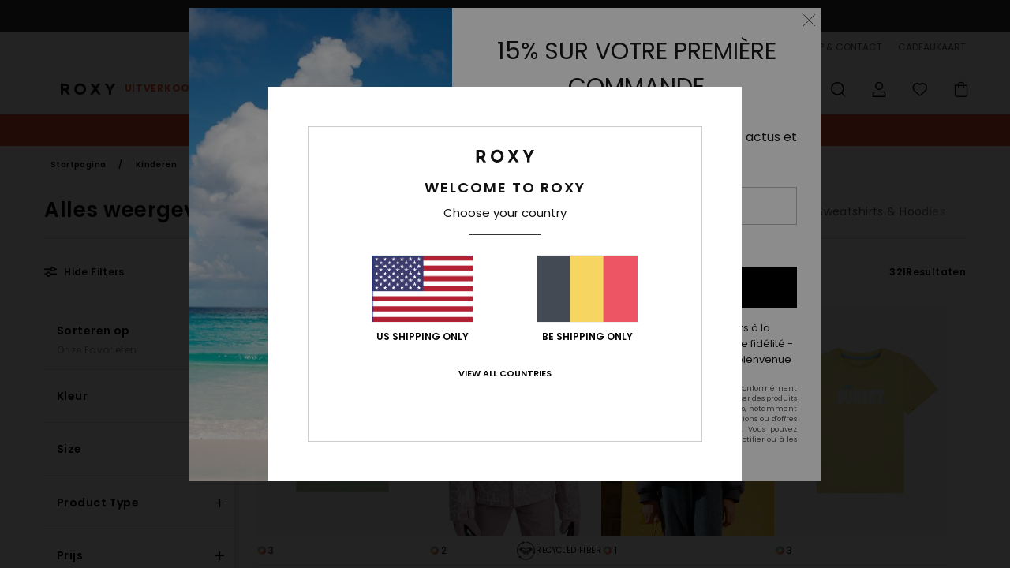

--- FILE ---
content_type: text/html;charset=UTF-8
request_url: https://www.roxy-belgium.be/nl/view-all-girls-collection/
body_size: 54410
content:
<!DOCTYPE html>






<html lang="nl-be" class="no-js rx-theme">





































<head>
    

<link rel="preload" as="font" href="https://cdn.napali.app/fonts/Poppins/Poppins-Light.woff2" type="font/woff2" crossorigin>

<link rel="preload" as="font" href="https://cdn.napali.app/fonts/Poppins/Poppins-Regular.woff2" type="font/woff2" crossorigin>

<link rel="preload" as="font" href="https://cdn.napali.app/fonts/Poppins/Poppins-SemiBold.woff2" type="font/woff2" crossorigin>

<link rel="preload" as="font" href="https://cdn.napali.app/fonts/Poppins/Poppins-Bold.woff2" type="font/woff2" crossorigin>

<link rel="prefetch" as="font" href="https://cdn.napali.app/fonts/AGaramondPro/AGaramondPro-Regular.woff2" type="font/woff2" crossorigin>

<link rel="prefetch" as="font" href="https://cdn.napali.app/fonts/AGaramondPro/AGaramondPro-Italic.woff2" type="font/woff2" crossorigin>

<link rel="prefetch" as="font" href="https://cdn.napali.app/fonts/AGaramondPro/AGaramondPro-Bold.woff2" type="font/woff2" crossorigin>

<link rel="prefetch" as="font" href="https://cdn.napali.app/fonts/fluidfont/FLUIDFONT-Regular.woff2" type="font/woff2" crossorigin>

<link rel="preload" as="font" href="https://cdn.napali.app/fonts/RoxyIcons/RoxyIcons.woff2" type="font/woff2" crossorigin>

<link rel="preload" as="font" href="https://cdn.napali.app/fonts/StyleashGlobal/StyleashGlobal.woff2" type="font/woff2" crossorigin>





    <title>Alles weergeven | Roxy</title>
 







































<link rel="apple-touch-icon" sizes="180x180" href="https://www.roxy-belgium.be/on/demandware.static/Sites-RX-BE-Site/-/default/dw88d80f1a/images/favicons/apple-icon-180x180.png">
<link rel="icon" type="image/png" sizes="32x32" href="https://www.roxy-belgium.be/on/demandware.static/Sites-RX-BE-Site/-/default/dwbe0a8c59/images/favicons/favicon-32x32.png">
<link rel="icon" type="image/png" sizes="16x16" href="https://www.roxy-belgium.be/on/demandware.static/Sites-RX-BE-Site/-/default/dwb92d328c/images/favicons/favicon-16x16.png">
<link rel="manifest" crossorigin="use-credentials" href="/on/demandware.store/Sites-RX-BE-Site/nl_BE/Page-ManifestJson">
<link rel="mask-icon" href="https://www.roxy-belgium.be/on/demandware.static/Sites-RX-BE-Site/-/default/dwad75f9c9/images/favicons/safari-pinned-tab.svg" color="#000000">
<meta name="msapplication-TileColor" content="#ffffff">
<meta name="msapplication-TileImage" content="https://www.roxy-belgium.be/on/demandware.static/Sites-RX-BE-Site/-/default/dw6d4ce245/images/favicons/ms-icon-150x150.png">
<meta name="theme-color" content="#ffffff">



<meta name="viewport" content="width=device-width, initial-scale=1, maximum-scale=1.0, user-scalable=no" />






<meta http-equiv="X-UA-Compatible" content="IE=edge,chrome=1" />









    

    
        
            <link rel="alternate" hreflang="de-AT" href="https://www.roxy-austria.at/view-all-girls-collection/" />
        
    
        
            <link rel="alternate" hreflang="fr-BE" href="https://www.roxy-belgium.be/view-all-girls-collection/" />
        
    
        
            <link rel="alternate" hreflang="nl-BE" href="https://www.roxy-belgium.be/nl/view-all-girls-collection/" />
        
    
        
            <link rel="alternate" hreflang="de-CH" href="https://www.roxy.ch/view-all-girls-collection/" />
        
    
        
            <link rel="alternate" hreflang="de-DE" href="https://www.roxy-germany.de/view-all-girls-collection/" />
        
    
        
            <link rel="alternate" hreflang="da-DK" href="https://www.roxy-denmark.dk/view-all-girls-collection/" />
        
    
        
            <link rel="alternate" hreflang="es-ES" href="https://www.roxy.es/view-all-girls-collection/" />
        
    
        
            <link rel="alternate" hreflang="fi-FI" href="https://www.roxy.fi/view-all-girls-collection/" />
        
    
        
            <link rel="alternate" hreflang="fr-FR" href="https://www.roxy.fr/view-all-girls-collection/" />
        
    
        
            <link rel="alternate" hreflang="en-GB" href="https://www.roxy-uk.co.uk/view-all-girls-collection/" />
        
    
        
            <link rel="alternate" hreflang="en-IE" href="https://www.roxy-ireland.ie/view-all-girls-collection/" />
        
    
        
            <link rel="alternate" hreflang="it-IT" href="https://www.roxy-italy.it/view-all-girls-collection/" />
        
    
        
            <link rel="alternate" hreflang="lb-LU" href="https://www.roxy.lu/view-all-girls-collection/" />
        
    
        
            <link rel="alternate" hreflang="nl-NL" href="https://www.roxy-netherlands.nl/view-all-girls-collection/" />
        
    
        
            <link rel="alternate" hreflang="pt-PT" href="https://www.roxy.pt/crianca-ver-tudo/" />
        
    
        
            <link rel="alternate" hreflang="sv-SE" href="https://www.roxy-store.se/view-all-girls-collection/" />
        
    




    
    







    

    <meta property="og:title" content="Alles weergeven" />
    
    <meta property="og:image" content="https://images.napali.app/global/roxy-products/all/default/medium-large/ergzt04142_roxy,f_ged0_frt1.jpg" />
    
    
        





<meta http-equiv="content-type" content="text/html; charset=UTF-8" />







    
    
    
    <!--
    xIsPathInfo: /nl/view-all-girls-collection/
    NonSEOPathInfoPart: /Sites-RX-BE-Site
    NonSEOParametersActive: false
    -->

    
        
        
    





    
    
        <link class="nextlink" rel="next" href="https://www.roxy-belgium.be/nl/view-all-girls-collection/?start=48&amp;sz=48">
    




    
    
    
    
    <link rel="canonical" href="https://www.roxy-belgium.be/nl/view-all-girls-collection/" />




<script>
    (function(w,d,u){w.readyQ=[];w.bindReadyQ=[];function p(x,y){if(x=="ready"){w.bindReadyQ.push(y);}else{w.readyQ.push(x);}};var a={ready:p,bind:p};w.$=w.jQuery=function(f){if(f===d||f===u){return a}else{p(f)}}})(window,document)
</script>



<script>
    var dw_image_path="https://www.roxy-belgium.be/on/demandware.static/Sites-RX-BE-Site/-/nl_BE/v1769180199080/images/";
    var dw_css_compiled_path="https://www.roxy-belgium.be/on/demandware.static/Sites-RX-BE-Site/-/nl_BE/v1769180199080/css/compiled/";
    var dw_css_path="https://www.roxy-belgium.be/on/demandware.static/Sites-RX-BE-Site/-/nl_BE/v1769180199080/css/";
    var dw_js_path="https://www.roxy-belgium.be/on/demandware.static/Sites-RX-BE-Site/-/nl_BE/v1769180199080/js/";
    var dw_lib_path="https://www.roxy-belgium.be/on/demandware.static/Sites-RX-BE-Site/-/nl_BE/v1769180199080/lib/";
    var deffered_css_files= [];
    var deffered_js_files= [];
</script>



<script src="https://www.roxy-belgium.be/on/demandware.static/Sites-RX-BE-Site/-/nl_BE/v1769180199080/lib/jquery/js/jquery/jquery-1.7.2.min.js"></script>




    <script async src="https://www.google.com/recaptcha/api.js?render=6Lf2m6AhAAAAABLPvAJpUnnXuk5WZ42L3593mHWN"></script>


<link href="https://www.roxy-belgium.be/on/demandware.static/Sites-RX-BE-Site/-/nl_BE/v1769180199080/css/global_generated_plp.css" rel="stylesheet" type="text/css" />



    <!-- optionally increase loading priority -->
    <link rel="preload" as="style" href="https://www.roxy-belgium.be/on/demandware.static/Sites-RX-BE-Site/-/nl_BE/v1769180199080/css/compiled/products_list/products_list_includes.css">

    <!-- core asynchronous functionality -->
    <link rel="stylesheet" media="print" onload="this.onload=null;this.removeAttribute('media');" href="https://www.roxy-belgium.be/on/demandware.static/Sites-RX-BE-Site/-/nl_BE/v1769180199080/css/compiled/products_list/products_list_includes.css">

    <!-- no-JS fallback -->
    <noscript>
        <link rel="stylesheet" href="https://www.roxy-belgium.be/on/demandware.static/Sites-RX-BE-Site/-/nl_BE/v1769180199080/css/compiled/products_list/products_list_includes.css">
    </noscript>









    
    
    
    
    
    
    
    

    



    
    
    
        <script type="text/javascript">
            var utag_core_data = {"customer_groups":["DESKTOP","Everyone","Unregistered","everyone-threshold","unregistered-vp-excl"],"cart_quantity_array":[],"order_loyalty_or_promocode":[],"order_loyalty_or_promotionID":[],"order_loyalty_or_exp":[],"order_loyalty_or_type":[],"page_categories":["kids","0816","view-all"],"page_en_site_section":"kids:0816:view-all","page_pagename":"kids:0816:view-all:product list","page_type":"category_plp","event_name":"plp_view","product_promotion_id":[],"search_results":"321","site_brand":"rx","site_country":"be","site_currency_code":"EUR","site_language":"nl","site_region":"europe","site_type":"ecommerce","visit_authentication_status":"anonymous","page_site_section_new":"kids","page_site_section1_new":"0816","page_site_section2_new":"view-all","page_browsing_category_id":"kids_0816_view-all","product_id":[],"product_qty":[],"product_gross":[],"product_net":[],"product_discount":[],"product_md_displayed":[],"product_material":[],"product_mkd":[],"product_msrp":[],"product_season":[],"product_title":[],"product_category":[],"product_brand":[],"product_gender":[],"product_color":[],"product_size":[],"product_attributes":[],"product_restriction":[],"pdp_product_flag":[],"cart_amount_ttc":"0.00"};
            var htag_data = {"product_attributes":[]};
            var utag_data = typeof utag_data !== 'undefined' ? Object.assign(utag_core_data, utag_data) : utag_core_data;
            var tlm_session = {};
            var tlm_events = {};

            if (typeof res_analytics != 'undefined') {
                if (res_analytics.site_version && typeof utag_data !== 'undefined') {
                    utag_data.site_responsive_version = 'responsive:'+res_analytics.site_version;
                }
            }

            // post page display utag processing
            try {

                if (typeof globalTms !== 'undefined') {
                    globalTms.addPhotoVideo();
                } else {
                    // well, we can wait...
                    document.addEventListener('brd-tms-before-page', function () {
                        globalTms.addPhotoVideo();
                    })
                }

                // category_nb_material
                if ($('#productssearchresult').length) {
                    utag_data.category_nb_material = ''+$('#productssearchresult .isproductgrid .producttile').length;
                }
                //page_filter_criteria
                if (typeof getCurrentRefinements === 'function') {
                    var gtm_curref = getCurrentRefinements();
                    for (i in gtm_curref) {
                        if (typeof (gtm_curref[i]) == 'object') {
                            var _name = gtm_curref[i].name;
                            var _values = gtm_curref[i].values.split("%7C");
                            if (_values.length > 0) {
                                var _final_value = '';
                                for (var j = 0; j < _values.length; j++) {
                                    if (j != 0) _final_value += ';'
                                    _final_value += _values[j];
                                }
                                if (typeof utag_data.page_filter_criteria === 'undefined') utag_data.page_filter_criteria = '';
                                if (utag_data.page_filter_criteria.length > 0) utag_data.page_filter_criteria += "|";
                                utag_data.page_filter_criteria += _name.replace("refinementColor", "color") + ":" + _final_value;
                            }
                        }
                    }
                }
            } catch(e) {/* console.log('tealium: ',e) */}

        </script>
        
    




<script src="//tags.tiqcdn.com/utag/quiksilver/emea-core/prod/utag.sync.js"></script>










<script type="text/javascript">//<!--
/* <![CDATA[ (head-active_data.js) */
var dw = (window.dw || {});
dw.ac = {
    _analytics: null,
    _events: [],
    _category: "",
    _searchData: "",
    _anact: "",
    _anact_nohit_tag: "",
    _analytics_enabled: "true",
    _timeZone: "Europe/Brussels",
    _capture: function(configs) {
        if (Object.prototype.toString.call(configs) === "[object Array]") {
            configs.forEach(captureObject);
            return;
        }
        dw.ac._events.push(configs);
    },
	capture: function() { 
		dw.ac._capture(arguments);
		// send to CQ as well:
		if (window.CQuotient) {
			window.CQuotient.trackEventsFromAC(arguments);
		}
	},
    EV_PRD_SEARCHHIT: "searchhit",
    EV_PRD_DETAIL: "detail",
    EV_PRD_RECOMMENDATION: "recommendation",
    EV_PRD_SETPRODUCT: "setproduct",
    applyContext: function(context) {
        if (typeof context === "object" && context.hasOwnProperty("category")) {
        	dw.ac._category = context.category;
        }
        if (typeof context === "object" && context.hasOwnProperty("searchData")) {
        	dw.ac._searchData = context.searchData;
        }
    },
    setDWAnalytics: function(analytics) {
        dw.ac._analytics = analytics;
    },
    eventsIsEmpty: function() {
        return 0 == dw.ac._events.length;
    }
};
/* ]]> */
// -->
</script>
<script type="text/javascript">//<!--
/* <![CDATA[ (head-cquotient.js) */
var CQuotient = window.CQuotient = {};
CQuotient.clientId = 'aahh-RX-BE';
CQuotient.realm = 'AAHH';
CQuotient.siteId = 'RX-BE';
CQuotient.instanceType = 'prd';
CQuotient.locale = 'nl_BE';
CQuotient.fbPixelId = '__UNKNOWN__';
CQuotient.activities = [];
CQuotient.cqcid='';
CQuotient.cquid='';
CQuotient.cqeid='';
CQuotient.cqlid='';
CQuotient.apiHost='api.cquotient.com';
/* Turn this on to test against Staging Einstein */
/* CQuotient.useTest= true; */
CQuotient.useTest = ('true' === 'false');
CQuotient.initFromCookies = function () {
	var ca = document.cookie.split(';');
	for(var i=0;i < ca.length;i++) {
	  var c = ca[i];
	  while (c.charAt(0)==' ') c = c.substring(1,c.length);
	  if (c.indexOf('cqcid=') == 0) {
		CQuotient.cqcid=c.substring('cqcid='.length,c.length);
	  } else if (c.indexOf('cquid=') == 0) {
		  var value = c.substring('cquid='.length,c.length);
		  if (value) {
		  	var split_value = value.split("|", 3);
		  	if (split_value.length > 0) {
			  CQuotient.cquid=split_value[0];
		  	}
		  	if (split_value.length > 1) {
			  CQuotient.cqeid=split_value[1];
		  	}
		  	if (split_value.length > 2) {
			  CQuotient.cqlid=split_value[2];
		  	}
		  }
	  }
	}
}
CQuotient.getCQCookieId = function () {
	if(window.CQuotient.cqcid == '')
		window.CQuotient.initFromCookies();
	return window.CQuotient.cqcid;
};
CQuotient.getCQUserId = function () {
	if(window.CQuotient.cquid == '')
		window.CQuotient.initFromCookies();
	return window.CQuotient.cquid;
};
CQuotient.getCQHashedEmail = function () {
	if(window.CQuotient.cqeid == '')
		window.CQuotient.initFromCookies();
	return window.CQuotient.cqeid;
};
CQuotient.getCQHashedLogin = function () {
	if(window.CQuotient.cqlid == '')
		window.CQuotient.initFromCookies();
	return window.CQuotient.cqlid;
};
CQuotient.trackEventsFromAC = function (/* Object or Array */ events) {
try {
	if (Object.prototype.toString.call(events) === "[object Array]") {
		events.forEach(_trackASingleCQEvent);
	} else {
		CQuotient._trackASingleCQEvent(events);
	}
} catch(err) {}
};
CQuotient._trackASingleCQEvent = function ( /* Object */ event) {
	if (event && event.id) {
		if (event.type === dw.ac.EV_PRD_DETAIL) {
			CQuotient.trackViewProduct( {id:'', alt_id: event.id, type: 'raw_sku'} );
		} // not handling the other dw.ac.* events currently
	}
};
CQuotient.trackViewProduct = function(/* Object */ cqParamData){
	var cq_params = {};
	cq_params.cookieId = CQuotient.getCQCookieId();
	cq_params.userId = CQuotient.getCQUserId();
	cq_params.emailId = CQuotient.getCQHashedEmail();
	cq_params.loginId = CQuotient.getCQHashedLogin();
	cq_params.product = cqParamData.product;
	cq_params.realm = cqParamData.realm;
	cq_params.siteId = cqParamData.siteId;
	cq_params.instanceType = cqParamData.instanceType;
	cq_params.locale = CQuotient.locale;
	
	if(CQuotient.sendActivity) {
		CQuotient.sendActivity(CQuotient.clientId, 'viewProduct', cq_params);
	} else {
		CQuotient.activities.push({activityType: 'viewProduct', parameters: cq_params});
	}
};
/* ]]> */
// -->
</script>
<!-- Demandware Apple Pay -->

<style type="text/css">ISAPPLEPAY{display:inline}.dw-apple-pay-button,.dw-apple-pay-button:hover,.dw-apple-pay-button:active{background-color:black;background-image:-webkit-named-image(apple-pay-logo-white);background-position:50% 50%;background-repeat:no-repeat;background-size:75% 60%;border-radius:5px;border:1px solid black;box-sizing:border-box;margin:5px auto;min-height:30px;min-width:100px;padding:0}
.dw-apple-pay-button:after{content:'Apple Pay';visibility:hidden}.dw-apple-pay-button.dw-apple-pay-logo-white{background-color:white;border-color:white;background-image:-webkit-named-image(apple-pay-logo-black);color:black}.dw-apple-pay-button.dw-apple-pay-logo-white.dw-apple-pay-border{border-color:black}</style>




    

</head>

<body class="pt_productsearchresult   ">
    
	 

	
    <div class="page-content ">
        
    <script>
	var tlm_account = 'quiksilver'
    	,tlm_profile = 'emea-core'
    	,tlm_env = 'prod'
    	,tlm_url = '//tags.tiqcdn.com/utag/'+tlm_account+'/'+tlm_profile+'/'+tlm_env+'/utag.js'
    	,gtms_url = 'https://www.roxy-belgium.be/on/demandware.static/Sites-RX-BE-Site/-/nl_BE/v1769180199080/js/globalTms.js'
    	,loadGlobalTms = function(){
    		a=gtms_url;b=document;c='script';d=b.createElement(c);
    		d.src=a;d.type='text/java'+c;d.async=1;
    		a=b.getElementsByTagName(c)[0];a.parentNode.insertBefore(d,a);
   		}
   		;
	
	(function(a,b,c,d){
    a=tlm_url;b=document;c='script';d=b.createElement(c);
    d.onload=loadGlobalTms();d.src=a;d.type='text/java'+c;d.async=1;
    a=b.getElementsByTagName(c)[0];a.parentNode.insertBefore(d,a);
   	})();
</script>




        



        
        


<a tabindex="1" id="" class="screen-reader-text" href="#productresultarea">Overslaan naar producten raster selectie</a>

        



        


<div class="r-h-container " id="top-header">
    






<link rel="preload" href="//cdn.napali.app/static/RX/default/category-assets/experiences/recurring/ticker/css/r-bo-ticker.min.css" as="style" onload="this.onload=null;this.rel='stylesheet'">
<noscript>
    <link rel="stylesheet" href="//cdn.napali.app/static/RX/default/category-assets/experiences/recurring/ticker/css/r-bo-ticker.min.css">
</noscript>
<script async defer src="//cdn.napali.app/static/RX/default/category-assets/experiences/recurring/ticker/js/r-bo-ticker.min.js"></script>



<div id="r-bo-ticker-top-container">
    <article class="r-bo-ticker">
        <div class="header_background"></div>
        <div class="opacity_filter"></div>
        <div class="r-bo-ticker-container">
            <div class="slides-container my-unslider--ticker" id="slider">
                <ul>
                    
	 


	



    <div class="slot-item slot-item-ticker-header" data-sid="ticker-header">
        
            
            





    
	
	<div class="contentasset addimgalt contentasset-flash-sale-ticker" data-cid="flash-sale-ticker" data-content-title="flash-sale-ticker">
		<!-- dwMarker="content" dwContentID="125fc55c409b446bc77b6d046f" -->
		
			<li class="content">
    <div class="content-container">
        <div class="content-left" data-description="*%20Aanbieding%20geldig%20tot%20zondag%20om%20middernacht%20op%20een%20selectie%20afgeprijsde%20producten%20aangeduid%20met%20'Flash%20Sale'.%20Korting%20reeds%20toegepast%20op%20getoonde%20prijzen.%20Aanbieding%20kan%20niet%20worden%20gebruikt%20in%20combinatie%20met%20andere%20aanbiedingen.%20Andere%20uitsluitingen%20kunnen%20van%20toepassing%20zijn.">
            <!-- <span class="arrow-down"></span> -->
            <span class="icon-ico_arrow_down arrow-down"></span>
            <span class="emoji"></span>
            <h4 class="title" style="color: #EA512E" data-color="#EA512E">FLASH SALE OP BROEKEN</h4>
            <p class="sub-title">15% extra korting*</p>
        </div>
        
            
                <a class="cta" href="https://www.roxy-belgium.be/nl/sale-flash-deal/#?intcmp=rx_ticker-flashsale-w25">Bespaar nu</a>
            
        
    </div>
</li>
		
	</div>


        
    </div>
 
	
                </ul>
                <div class="slides-container-arrow-shadow-left"></div>
                <div class="slides-container-arrow-shadow-right"></div>
                <div class="slides-container-arrow-left"><span class="icon-ico_arrow_left"></span></div>
                <div class="slides-container-arrow-right"><span class="icon-ico_arrow_right"></span></div>
            </div>
        </div>
        <div class="info-panel" style="display: none;">
            <ul class="info-panel-content"></ul>
            <div class="close"></div>
        </div>
    </article>
</div>

    <div class="r-th-container">
        <div class="r-th-ticker">
    
	 


	



    <div class="slot-item slot-item-top-header-ticker" data-sid="top-header-ticker">
        
            
            





    
	
	<div class="contentasset addimgalt contentasset-top-header-ticker" data-cid="top-header-ticker" data-content-title="top-header-ticker">
		<!-- dwMarker="content" dwContentID="280320a3f1d47818e00580535a" -->
		
			<style>
	@media screen and (max-width: 1023px) {
		/* ECOM-22661 */
		.r-plp-ui-revamp--enabled.r-bh-panel-filters--opened .r-bh-panel {
			height: 100% !important;
		}
		.r-plp-ui-revamp--enabled .refinement-box-filters-mobile {
			max-height: calc(100% - 14rem) !important;
			margin-top: 0 !important;
		}
		.r-plp-ui-revamp--enabled.r-bh-panel-filters--opened .modal-footer {
			position: fixed;
			bottom: 0;
			left: 0;
			right: 0;
		}
        .r-plp-ui-revamp--enabled .refinements-action-buttons {
            padding-bottom: 1.6rem;
        }
		/* END ECOM-22661 */
	}
</style>
		
	</div>


        
    </div>
 
	
</div>

        

<div class="r-th-menu">
    <div class="r-th-menu-links">
        
    

    

        <button class="r-bh-panel-action r-th-languages-selector" aria-haspopup="true" data-title="Regio- en taalinstellingen" title="Regio- en taalinstellingen" aria-label="Regio- en taalinstellingen">
            Nederlands
        </button>
        
        <div class="r-languages-selector-template">
            <div class="langsleft-container">
                <div class="r-bh-panel-titles">Selecteer je taal</div>
                <div class="langsleft-blocks">
                    <ul>
                        
                            
                                    <li><a href="https://www.roxy-belgium.be/view-all-girls-collection/" title="fran&ccedil;ais" aria-label="fran&ccedil;ais" class="r-available-language">fran&ccedil;ais</a></li>
                            
                        
                            
                                <li class="r-current-language"><a href="" title="Nederlands" aria-label="Nederlands" class="r-available-language">Nederlands</a></li>
                                
                        
                    </ul>
                </div>
            </div>
            <div class="langsright-container">
                
            </div>
        </div>

    



        
	 


	



    <div class="slot-item slot-item-top-header-link1" data-sid="top-header-link1">
        
    </div>
 
	
        
	 


	



    <div class="slot-item slot-item-top-header-link2" data-sid="top-header-link2">
        
            
            





    
	
	<div class="contentasset addimgalt contentasset-header_sustainability" data-cid="header_sustainability" data-content-title="header_sustainability">
		<!-- dwMarker="content" dwContentID="0e2883de030ce08870e7f8f432" -->
		
			<a href="https://www.roxy-belgium.be/nl/duurzaamheid/#?intcmp=rx_landing_app_top_nav" class="r-th-sustainability" title="sustainability" aria-label="sustainability">
DUURZAAMHEID
</a>
		
	</div>


        
    </div>
 
	
        
	 


	



    <div class="slot-item slot-item-top-header-link3" data-sid="top-header-link3">
        
            
            





    
	
	<div class="contentasset addimgalt contentasset-header_storelocator" data-cid="header_storelocator" data-content-title="Header-StoreLocator">
		<!-- dwMarker="content" dwContentID="2c6fa9d7d7e53dabebc4a7f1e5" -->
		
			<a href="https://www.roxy-belgium.be/nl/magasins" class="r-th-store" title="Storelocator" aria-label="Storelocator">
                STORE LOCATOR </a>
		
	</div>


        
    </div>
 
	
        
	 


	



    <div class="slot-item slot-item-top-header-link4" data-sid="top-header-link4">
        
            
            





    
	
	<div class="contentasset addimgalt contentasset-header_helpcontact" data-cid="header_helpcontact" data-content-title="Header_HelpContact">
		<!-- dwMarker="content" dwContentID="f394b3741655a3d90a0cd090fd" -->
		
			<button class="r-bh-panel-action r-th-help" aria-haspopup="true" data-title="Help & Contact" title="Help & Contact"
                aria-label="Help & Contact">
 HELP & CONTACT
 </button>
		
	</div>


        
    </div>
 
	
        
	 


	



    <div class="slot-item slot-item-top-header-link5" data-sid="top-header-link5">
        
            
            





    
	
	<div class="contentasset addimgalt contentasset-header_wishlist" data-cid="header_wishlist" data-content-title="Header_Wishlist">
		<!-- dwMarker="content" dwContentID="aa6922b1adfac864fe80cbcef6" -->
		
			<a href="https://www.roxy-belgium.be/nl/wishlist" class="r-th-whish for-mobile" title="whishlist" aria-label="Wishlist">
 VERLANGLIJST
                </a>
		
	</div>


        
    </div>
 
	
        
	 


	



    <div class="slot-item slot-item-top-header-link6" data-sid="top-header-link6">
        
            
            





    
	
	<div class="contentasset addimgalt contentasset-header_giftcards" data-cid="header_giftcards" data-content-title="Header_GiftCards">
		<!-- dwMarker="content" dwContentID="24a452eb7d73ec912f60afc6e8" -->
		
			<a href="https://www.roxy-belgium.be/nl/gift-card-landing.html" class="r-th-gift" title="Giftcards" aria-label="Giftcards">
                CADEAUKAART </a>
		
	</div>


        
    </div>
 
	
    </div>
</div>

    </div>
    <div class="r-bh-container">
        <div class="r-bh-content">
            







































<div class="r-bh-logo RX">
    <a href="https://www.roxy-belgium.be/nl" title="Roxy" aria-label="Roxy"></a>
</div>
<div class="r-bh-nav">
    <div class="r-bh-nav-open">
        <button class="r-bh-btn r-bh-navbtn"></button>
    </div>

    <div class="r-bh-slide">
        <div class="r-bh-navtitle"></div>
        <div class="r-bh-searchcontainer">
    <form role="search" action="/on/demandware.store/Sites-RX-BE-Site/nl_BE/Search-Show" name="einsteinSearch" class="ajaxSubmit">
        
        <div class="r-bh-search--input-container">
            <input class="r-bh-search--input" name="r-bh-search--input" type="text" autocomplete="off" aria-label="Zoeken" aria-expanded="true" placeholder="Zoeken">
            <div class="r-bh-search--input-reset">Resetten</div>
            <div class="r-bh-search--input-close"></div>
        </div>
    </form>
</div>

        <div class="r-bh-menu">
            <div class="r-bh-menu-scrollbar">
                
                    <ul class="r-bh-navitems r-bh-navlevel1 r-bh-translate-0">
                        
                            

                            <li class="r-bh-navitem">
                                
                                    <a href="https://www.roxy-belgium.be/nl/uitverkoop/" class="r-bh-navlink r-bh-navfold r-bh-navlinklevel1" aria-haspopup="true"
                                        aria-expanded="false" target="_self" aria-controls="aria-control-sales">
                                        Uitverkoop
                                    </a>
                                

                                
                                    






  



    <div class="r-bh-navitems r-bh-navlevel2" aria-hidden="true" id="aria-control-sales">

        
        

        

            

                

                <ul class="r-bh-column r-bh-2-pages">

                    <li class="r-bh-navitem" data-test="21" data-retest="15">
                        
                            <a href="https://www.roxy-belgium.be/nl/uitverkoop-vrouw/" class="r-bh-navlink r-bh-navfold" aria-haspopup="true" aria-expanded="false" aria-controls="aria-control-sales_women">
                                Vrouw Sale
                            </a>
                        

                        <div class="r-bh-navitems r-bh-navlevel3" aria-hidden="true" id="aria-control-sales_women">

                            <ul class="r-bh-navitems-group">
                                

                                
                                    

                                    <li class="r-bh-navitem">

                                        

                                        
                                            <a href="https://www.roxy-belgium.be/nl/dames-zwempakken-uitverkoop/" class="r-bh-navlink  " aria-haspopup="false" aria-expanded="false" aria-controls="aria-control-sales_women_swimsuit">
                                                Bikini&#39;s
                                            </a>
                                        
                                    </li>

                                    

                                
                                    

                                    <li class="r-bh-navitem">

                                        

                                        
                                            <a href="https://www.roxy-belgium.be/nl/dames-sweatshirts-uitverkoop/" class="r-bh-navlink  " aria-haspopup="false" aria-expanded="false" aria-controls="aria-control-sales_women_sweatshirts">
                                                Truien &amp; sweatshirts
                                            </a>
                                        
                                    </li>

                                    

                                
                                    

                                    <li class="r-bh-navitem">

                                        

                                        
                                            <a href="https://www.roxy-belgium.be/nl/dames-t-shirts-uitverkoop/" class="r-bh-navlink  " aria-haspopup="false" aria-expanded="false" aria-controls="aria-control-sales_women_tanks-teeshirts">
                                                T-shirts &amp; tops
                                            </a>
                                        
                                    </li>

                                    

                                
                                    

                                    <li class="r-bh-navitem">

                                        

                                        
                                            <a href="https://www.roxy-belgium.be/nl/dames-jurken-uitverkoop/" class="r-bh-navlink  " aria-haspopup="false" aria-expanded="false" aria-controls="aria-control-sales_women_dresses">
                                                Jurken
                                            </a>
                                        
                                    </li>

                                    

                                
                                    

                                    <li class="r-bh-navitem">

                                        

                                        
                                            <a href="https://www.roxy-belgium.be/nl/dames-jeans-uitverkoop/" class="r-bh-navlink  " aria-haspopup="false" aria-expanded="false" aria-controls="aria-control-sales_women_pants-jeansdenim">
                                                Jeans &amp; broeken
                                            </a>
                                        
                                    </li>

                                    

                                
                                    

                                    <li class="r-bh-navitem">

                                        

                                        
                                            <a href="https://www.roxy-belgium.be/nl/dames-rokken-uitverkoop/" class="r-bh-navlink  " aria-haspopup="false" aria-expanded="false" aria-controls="aria-control-sales_women_skirts-shorts">
                                                Rokken &amp; shorts
                                            </a>
                                        
                                    </li>

                                    

                                
                                    

                                    <li class="r-bh-navitem">

                                        

                                        
                                            <a href="https://www.roxy-belgium.be/nl/dames-jassen-uitverkoop/" class="r-bh-navlink  " aria-haspopup="false" aria-expanded="false" aria-controls="aria-control-sales_women_jackets-coats">
                                                Jasjes &amp; jassen
                                            </a>
                                        
                                    </li>

                                    

                                
                                    

                                    <li class="r-bh-navitem">

                                        

                                        
                                            <a href="https://www.roxy-belgium.be/nl/dames-snowboard-ski-jassen-uitverkoop/" class="r-bh-navlink  " aria-haspopup="false" aria-expanded="false" aria-controls="aria-control-sales_women_snow-jackets">
                                                Snow-jassen
                                            </a>
                                        
                                    </li>

                                    

                                
                                    

                                    <li class="r-bh-navitem">

                                        

                                        
                                            <a href="https://www.roxy-belgium.be/nl/dames-snowboard-ski-broeken-uitverkoop/" class="r-bh-navlink  " aria-haspopup="false" aria-expanded="false" aria-controls="aria-control-sales_women_snow-pants">
                                                Snow-broeken
                                            </a>
                                        
                                    </li>

                                    

                                
                                    

                                    <li class="r-bh-navitem">

                                        

                                        
                                            <a href="https://www.roxy-belgium.be/nl/dames-rugzak-uitverkoop/" class="r-bh-navlink  " aria-haspopup="false" aria-expanded="false" aria-controls="aria-control-sales_women_backpacks">
                                                Tassen &amp; rugzakken
                                            </a>
                                        
                                    </li>

                                    

                                
                                    

                                    <li class="r-bh-navitem">

                                        

                                        
                                            <a href="https://www.roxy-belgium.be/nl/dames-bagage-reis-tassen-uitverkoop/" class="r-bh-navlink  " aria-haspopup="false" aria-expanded="false" aria-controls="aria-control-sales_women_luggage">
                                                Bagage
                                            </a>
                                        
                                    </li>

                                    

                                
                                    

                                    <li class="r-bh-navitem">

                                        

                                        
                                            <a href="https://www.roxy-belgium.be/nl/dames-sjaals-uitverkoop/" class="r-bh-navlink  " aria-haspopup="false" aria-expanded="false" aria-controls="aria-control-sales_women_scarves-gloves">
                                                Handschoenen &amp; sjaals
                                            </a>
                                        
                                    </li>

                                    

                                
                                    

                                    <li class="r-bh-navitem">

                                        

                                        
                                            <a href="https://www.roxy-belgium.be/nl/dames-mutsen-uitverkoop/" class="r-bh-navlink  " aria-haspopup="false" aria-expanded="false" aria-controls="aria-control-sales_women_beanies">
                                                Hoeden &amp; mutsen
                                            </a>
                                        
                                    </li>

                                    

                                
                                    

                                    <li class="r-bh-navitem">

                                        

                                        
                                            <a href="https://www.roxy-belgium.be/nl/dames-wetsuits-uitverkoop/" class="r-bh-navlink  " aria-haspopup="false" aria-expanded="false" aria-controls="aria-control-sales_women_wetsuits">
                                                Wetsuits
                                            </a>
                                        
                                    </li>

                                    
                                    </ul>
                                    <ul class="r-bh-navitems-group">
                                    

                                
                                    

                                    <li class="r-bh-navitem">

                                        

                                        
                                            <a href="https://www.roxy-belgium.be/nl/dames-rash-vesten-uitverkoop/" class="r-bh-navlink  " aria-haspopup="false" aria-expanded="false" aria-controls="aria-control-sales_women_rashvests-neoprene">
                                                Rashguards &amp; neopreen accessoires
                                            </a>
                                        
                                    </li>

                                    

                                
                                    

                                    <li class="r-bh-navitem">

                                        

                                        
                                            <a href="https://www.roxy-belgium.be/nl/dames-swim-uitverkoop/" class="r-bh-navlink r-bh-navlink--bold " aria-haspopup="false" aria-expanded="false" aria-controls="aria-control-sales_women_swim">
                                                Swim
                                            </a>
                                        
                                    </li>

                                    

                                
                                    

                                    <li class="r-bh-navitem">

                                        

                                        
                                            <a href="https://www.roxy-belgium.be/nl/dames-kleding-uitverkoop/" class="r-bh-navlink r-bh-navlink--bold " aria-haspopup="false" aria-expanded="false" aria-controls="aria-control-sales_women_clothing">
                                                Kleding
                                            </a>
                                        
                                    </li>

                                    

                                
                                    

                                    <li class="r-bh-navitem">

                                        

                                        
                                            <a href="https://www.roxy-belgium.be/nl/dames-accessoires-uitverkoop/" class="r-bh-navlink r-bh-navlink--bold " aria-haspopup="false" aria-expanded="false" aria-controls="aria-control-sales_women_accessories">
                                                Accessoires
                                            </a>
                                        
                                    </li>

                                    

                                
                                    

                                    <li class="r-bh-navitem">

                                        

                                        
                                            <a href="https://www.roxy-belgium.be/nl/dames-schoenen-uitverkoop/" class="r-bh-navlink r-bh-navlink--bold " aria-haspopup="false" aria-expanded="false" aria-controls="aria-control-sales_women_shoes">
                                                Schoenen
                                            </a>
                                        
                                    </li>

                                    

                                
                                    

                                    <li class="r-bh-navitem">

                                        

                                        
                                            <a href="https://www.roxy-belgium.be/nl/dames-yoga-kleding-uitverkoop/" class="r-bh-navlink r-bh-navlink--bold " aria-haspopup="false" aria-expanded="false" aria-controls="aria-control-sales_women_fitness">
                                                Fitness
                                            </a>
                                        
                                    </li>

                                    

                                
                                    

                                    <li class="r-bh-navitem">

                                        

                                        
                                            <a href="https://www.roxy-belgium.be/nl/dames-snow-uitverkoop/" class="r-bh-navlink r-bh-navlink--bold " aria-haspopup="false" aria-expanded="false" aria-controls="aria-control-sales_women_snow">
                                                Snow
                                            </a>
                                        
                                    </li>

                                    

                                
                            </ul>
                        </div>
                    </li>
                </ul>

            

                

                <ul class="r-bh-column ">

                    <li class="r-bh-navitem" data-test="5" data-retest="15">
                        
                            <a href="https://www.roxy-belgium.be/nl/uitverkoop-kinderen/" class="r-bh-navlink r-bh-navfold" aria-haspopup="true" aria-expanded="false" aria-controls="aria-control-sales_kids">
                                Kinderen Sale
                            </a>
                        

                        <div class="r-bh-navitems r-bh-navlevel3" aria-hidden="true" id="aria-control-sales_kids">

                            <ul class="r-bh-navitems-group">
                                

                                
                                    

                                    <li class="r-bh-navitem">

                                        

                                        
                                            <a href="https://www.roxy-belgium.be/nl/meisjes-kleding-uitverkoop/" class="r-bh-navlink r-bh-navlink--bold " aria-haspopup="false" aria-expanded="false" aria-controls="aria-control-sales_kids_clothes">
                                                Kleding
                                            </a>
                                        
                                    </li>

                                    

                                
                                    

                                    <li class="r-bh-navitem">

                                        

                                        
                                            <a href="https://www.roxy-belgium.be/nl/meisjes-rugzak-uitverkoop/" class="r-bh-navlink r-bh-navlink--bold " aria-haspopup="false" aria-expanded="false" aria-controls="aria-control-sales_kids_bags-backpacks">
                                                Accessoires
                                            </a>
                                        
                                    </li>

                                    

                                
                                    

                                    <li class="r-bh-navitem">

                                        

                                        
                                            <a href="https://www.roxy-belgium.be/nl/meisjes-schoenen-uitverkoop/" class="r-bh-navlink r-bh-navlink--bold " aria-haspopup="false" aria-expanded="false" aria-controls="aria-control-sales_kids_shoes">
                                                Schoenen
                                            </a>
                                        
                                    </li>

                                    

                                
                                    

                                    <li class="r-bh-navitem">

                                        

                                        
                                            <a href="https://www.roxy-belgium.be/nl/meisjes-snowboard-uitrusting-uitverkoop/" class="r-bh-navlink r-bh-navlink--bold " aria-haspopup="false" aria-expanded="false" aria-controls="aria-control-sales_kids_snow">
                                                Snow
                                            </a>
                                        
                                    </li>

                                    

                                
                                    

                                    <li class="r-bh-navitem">

                                        

                                        
                                            <a href="https://www.roxy-belgium.be/nl/kinderen-swim-uitverkoop/" class="r-bh-navlink r-bh-navlink--bold " aria-haspopup="false" aria-expanded="false" aria-controls="aria-control-sales_kids_swim">
                                                Swim
                                            </a>
                                        
                                    </li>

                                    

                                
                            </ul>
                        </div>
                    </li>
                </ul>

            

        

        
        
    </div>


                                
                            </li>
                        
                            

                            <li class="r-bh-navitem">
                                
                                    <a href="https://www.roxy-belgium.be/nl/dames-mode/" class="r-bh-navlink r-bh-navfold r-bh-navlinklevel1" aria-haspopup="true"
                                        aria-expanded="false" target="_self" aria-controls="aria-control-collections">
                                        Collecties
                                    </a>
                                

                                
                                    






  



    <div class="r-bh-navitems r-bh-navlevel2" aria-hidden="true" id="aria-control-collections">

        
        

        

            

                

                <ul class="r-bh-column ">

                    <li class="r-bh-navitem" data-test="8" data-retest="15">
                        
                            <a href="https://www.roxy-belgium.be/nl/dames-trends/" class="r-bh-navlink r-bh-navfold" aria-haspopup="true" aria-expanded="false" aria-controls="aria-control-collections_hot-trends">
                                Highlights
                            </a>
                        

                        <div class="r-bh-navitems r-bh-navlevel3" aria-hidden="true" id="aria-control-collections_hot-trends">

                            <ul class="r-bh-navitems-group">
                                

                                
                                    

                                    <li class="r-bh-navitem">

                                        

                                        
                                            <a href="https://www.roxy-belgium.be/nl/dames-collectie-surf-city/" class="r-bh-navlink  " aria-haspopup="false" aria-expanded="false" aria-controls="aria-control-collections_hot-trends_surf-city">
                                                Surf City
                                            </a>
                                        
                                    </li>

                                    

                                
                                    

                                    <li class="r-bh-navitem">

                                        

                                        
                                            <a href="https://www.roxy-belgium.be/nl/dames-collectie-snow-chloe-kim/" class="r-bh-navlink  " aria-haspopup="false" aria-expanded="false" aria-controls="aria-control-snow_collections_chloe-kim">
                                                Chloe Kim
                                            </a>
                                        
                                    </li>

                                    

                                
                                    

                                    <li class="r-bh-navitem">

                                        

                                        
                                            <a href="https://www.roxy-belgium.be/nl/dames-collectie-heart-wave/" class="r-bh-navlink  " aria-haspopup="false" aria-expanded="false" aria-controls="aria-control-collections_hot-trends_heart-wave">
                                                Heart Wave
                                            </a>
                                        
                                    </li>

                                    

                                
                                    

                                    <li class="r-bh-navitem">

                                        

                                        
                                            <a href="https://www.roxy-belgium.be/nl/dames-collectie-mini-me/" class="r-bh-navlink  " aria-haspopup="false" aria-expanded="false" aria-controls="aria-control-collections_hot-trends_mini-me">
                                                Mini Me
                                            </a>
                                        
                                    </li>

                                    

                                
                                    

                                    <li class="r-bh-navitem">

                                        

                                        
                                            <a href="https://www.roxy-belgium.be/nl/dames-collectie-love/" class="r-bh-navlink  " aria-haspopup="false" aria-expanded="false" aria-controls="aria-control-collections_hot-trends_love">
                                                Roxy Love
                                            </a>
                                        
                                    </li>

                                    

                                
                                    

                                    <li class="r-bh-navitem">

                                        

                                        
                                            <a href="https://www.roxy-belgium.be/nl/dames-collectie-essentials/" class="r-bh-navlink  " aria-haspopup="false" aria-expanded="false" aria-controls="aria-control-collections_essential-trends">
                                                Essentials
                                            </a>
                                        
                                    </li>

                                    

                                
                                    

                                    <li class="r-bh-navitem">

                                        

                                        
                                            <a href="https://www.roxy-belgium.be/nl/collectie-corduroy/" class="r-bh-navlink  " aria-haspopup="false" aria-expanded="false" aria-controls="aria-control-collections_hot-trends_corduroy">
                                                Korduroy
                                            </a>
                                        
                                    </li>

                                    

                                
                                    

                                    <li class="r-bh-navitem">

                                        

                                        
                                            <a href="https://www.roxy-belgium.be/nl/dames-collectie-on-the-mountain/" class="r-bh-navlink  " aria-haspopup="false" aria-expanded="false" aria-controls="aria-control-collections_hot-trends_alt5">
                                                On the Mountain
                                            </a>
                                        
                                    </li>

                                    

                                
                            </ul>
                        </div>
                    </li>
                </ul>

            

        

        
        

            

            <div class="r-bh-column-hl">
                <div class="r-bh-column-hl-image">
                    <p><a href="https://www.roxy-belgium.be/nl/dames-collectie-surf-city/#?intcmp=rx_all_shop_homevignette:rx_all_shop_ push_cat_collections"><img alt="" loading="lazy" src="https://www.roxy-belgium.be/on/demandware.static/-/Sites-RX-FR-Library/nl_BE/v1769180199080/roxy/homepage/navigation/highlights/collections/collections-headermenu-highlight.jpg" title="" /> </a>

</p>
<div class="r-bh-column-hl-ca r-bh-navlink"><a href="https://www.roxy-belgium.be/nl/dames-collectie-surf-city/#?intcmp=rx_all_shop_homevignette:rx_all_shop_ push_cat_collections">SURF CITY</a>

</div>
<p>&nbsp;</p>
                </div>
            </div>
        
    </div>


                                
                            </li>
                        
                            

                            <li class="r-bh-navitem">
                                
                                    <a href="https://www.roxy-belgium.be/nl/dames-kleding/" class="r-bh-navlink r-bh-navfold r-bh-navlinklevel1" aria-haspopup="true"
                                        aria-expanded="false" target="_self" aria-controls="aria-control-clothing">
                                        Kleding
                                    </a>
                                

                                
                                    






  



    <div class="r-bh-navitems r-bh-navlevel2" aria-hidden="true" id="aria-control-clothing">

        
        

        
            <ul class="r-bh-column r-bh-column-custom">
                <li class="r-bh-navitem">
                    
                        

                        

                        
                            <a href="https://www.roxy-belgium.be/nl/dames-kleding/" class="r-bh-navlink r-bh-navlink--bold" aria-expanded="false" aria-controls="aria-control-clothing_view-all">
                                Alles weergeven
                            </a>
                        

                        
                    
                        

                        

                        
                            <a href="https://www.roxy-belgium.be/nl/dames-kleding-nieuwe-collectie/" class="r-bh-navlink r-bh-navlink--bold" aria-expanded="false" aria-controls="aria-control-clothing_new">
                                Nieuw in
                            </a>
                        

                        
                    
                        

                        

                        
                            <a href="https://www.roxy-belgium.be/nl/dames-t-shirts/" class="r-bh-navlink " aria-expanded="false" aria-controls="aria-control-clothing_teeshirts">
                                T-shirts &amp; Tops
                            </a>
                        

                        
                    
                        

                        

                        
                            <a href="https://www.roxy-belgium.be/nl/dames-blouses/" class="r-bh-navlink " aria-expanded="false" aria-controls="aria-control-clothing_shirts">
                                Blouses
                            </a>
                        

                        
                    
                        

                        

                        
                            <a href="https://www.roxy-belgium.be/nl/dames-tank-tops/" class="r-bh-navlink " aria-expanded="false" aria-controls="aria-control-clothing_tanks">
                                Tank tops
                            </a>
                        

                        
                    
                        

                        

                        
                            <a href="https://www.roxy-belgium.be/nl/dames-fleece/" class="r-bh-navlink " aria-expanded="false" aria-controls="aria-control-clothing_fleece">
                                Fleeces
                            </a>
                        

                        
                    
                        

                        

                        
                            <a href="https://www.roxy-belgium.be/nl/dames-sweatshirts-hoodies/" class="r-bh-navlink " aria-expanded="false" aria-controls="aria-control-clothing_sweatshirts">
                                Sweatshirts &amp; Hoodies
                            </a>
                        

                        
                    
                        

                        

                        
                            <a href="https://www.roxy-belgium.be/nl/dames-truien/" class="r-bh-navlink " aria-expanded="false" aria-controls="aria-control-clothing_sweaters">
                                Truien &amp; Cardigans
                            </a>
                        

                        
                            </li></ul>
                            <ul class="r-bh-column r-bh-column-custom">
                            <li class="r-bh-navitem">
                        
                    
                        

                        

                        
                            <a href="https://www.roxy-belgium.be/nl/dames-jeans/" class="r-bh-navlink " aria-expanded="false" aria-controls="aria-control-clothing_jeansdenim">
                                Jeans
                            </a>
                        

                        
                    
                        

                        

                        
                            <a href="https://www.roxy-belgium.be/nl/dames-broeken-chinos/" class="r-bh-navlink " aria-expanded="false" aria-controls="aria-control-clothing_pants">
                                Broeken
                            </a>
                        

                        
                    
                        

                        

                        
                            <a href="https://www.roxy-belgium.be/nl/dames-jasjes/" class="r-bh-navlink " aria-expanded="false" aria-controls="aria-control-clothing_jackets">
                                Jasjes &amp; Jassen
                            </a>
                        

                        
                    
                        

                        

                        
                            <a href="https://www.roxy-belgium.be/nl/dames-winterjassen/" class="r-bh-navlink " aria-expanded="false" aria-controls="aria-control-clothing_alt4">
                                Winterjassen
                            </a>
                        

                        
                    
                        

                        

                        
                            <a href="https://www.roxy-belgium.be/nl/dames-jurken/" class="r-bh-navlink space" aria-expanded="false" aria-controls="aria-control-clothing_dresses">
                                Jurken
                            </a>
                        

                        
                    
                        

                        

                        
                            <a href="https://www.roxy-belgium.be/nl/women-jumpsuits/" class="r-bh-navlink " aria-expanded="false" aria-controls="aria-control-clothing_jumpsuits">
                                Jumpsuits &amp; Playsuits
                            </a>
                        

                        
                    
                        

                        

                        
                            <a href="https://www.roxy-belgium.be/nl/dames-shorts/" class="r-bh-navlink " aria-expanded="false" aria-controls="aria-control-clothing_shorts">
                                Shorts
                            </a>
                        

                        
                    
                        

                        

                        
                            <a href="https://www.roxy-belgium.be/nl/dames-rokken/" class="r-bh-navlink " aria-expanded="false" aria-controls="aria-control-clothing_skirts">
                                Rokken
                            </a>
                        

                        
                    
                </li>
            </ul>

        

        
        

            

            <div class="r-bh-column-hl">
                <div class="r-bh-column-hl-image">
                    <p>
    <a href="https://www.roxy-belgium.be/nl/dames-kleding-nieuwe-collectie/#?intcmp=rx_all_shop_homevignette:rx_all_shop_ push_cat_clothing">
        <img loading="lazy" alt="" src="https://www.roxy-belgium.be/on/demandware.static/-/Sites-RX-FR-Library/nl_BE/v1769180199080/roxy/homepage/navigation/highlights/clothing/clothing-headermenu-highlight.jpg" title="" />
        <div class="r-bh-column-hl-ca r-bh-navlink">
                NIEUWE COLLECTIE
        </div>
    </a>
</p>
                </div>
            </div>
        
    </div>


                                
                            </li>
                        
                            

                            <li class="r-bh-navitem">
                                
                                    <a href="https://www.roxy-belgium.be/nl/zwemkleding/" class="r-bh-navlink r-bh-navfold r-bh-navlinklevel1" aria-haspopup="true"
                                        aria-expanded="false" target="_self" aria-controls="aria-control-swim">
                                        Swim
                                    </a>
                                

                                
                                    






  



    <div class="r-bh-navitems r-bh-navlevel2" aria-hidden="true" id="aria-control-swim">

        
        

        

            

                

                <ul class="r-bh-column ">

                    <li class="r-bh-navitem" data-test="11" data-retest="15">
                        
                            <a href="https://www.roxy-belgium.be/nl/dames-zwempakken/" class="r-bh-navlink r-bh-navfold" aria-haspopup="true" aria-expanded="false" aria-controls="aria-control-swim_swimshop">
                                Badmode
                            </a>
                        

                        <div class="r-bh-navitems r-bh-navlevel3" aria-hidden="true" id="aria-control-swim_swimshop">

                            <ul class="r-bh-navitems-group">
                                

                                
                                    

                                    <li class="r-bh-navitem">

                                        

                                        
                                            <a href="https://www.roxy-belgium.be/nl/zwemkleding/" class="r-bh-navlink r-bh-navlink--bold " aria-haspopup="false" aria-expanded="false" aria-controls="aria-control-swim_view-all">
                                                Alles weergeven
                                            </a>
                                        
                                    </li>

                                    

                                
                                    

                                    <li class="r-bh-navitem">

                                        

                                        
                                            <a href="https://www.roxy-belgium.be/nl/swim-new/" class="r-bh-navlink r-bh-navlink--bold " aria-haspopup="false" aria-expanded="false" aria-controls="aria-control-swim_new">
                                                Nieuw in
                                            </a>
                                        
                                    </li>

                                    

                                
                                    

                                    <li class="r-bh-navitem">

                                        

                                        
                                            <a href="https://www.roxy-belgium.be/nl/meisjes-swim/" class="r-bh-navlink r-bh-navlink--bold " aria-haspopup="false" aria-expanded="false" aria-controls="aria-control-swim_alt3">
                                                Swim Meisjes
                                            </a>
                                        
                                    </li>

                                    

                                
                                    

                                    <li class="r-bh-navitem">

                                        

                                        
                                            <a href="https://www.roxy-belgium.be/nl/bikinis/" class="r-bh-navlink  " aria-haspopup="false" aria-expanded="false" aria-controls="aria-control-swim_bikinis">
                                                Bikini
                                            </a>
                                        
                                    </li>

                                    

                                
                                    

                                    <li class="r-bh-navitem">

                                        

                                        
                                            <a href="https://www.roxy-belgium.be/nl/dames-tweedelig-badpak/" class="r-bh-navlink  " aria-haspopup="false" aria-expanded="false" aria-controls="aria-control-swim_swimshop_two-pieces">
                                                Tweedelig badpak
                                            </a>
                                        
                                    </li>

                                    

                                
                                    

                                    <li class="r-bh-navitem">

                                        

                                        
                                            <a href="https://www.roxy-belgium.be/nl/dames-badpak/" class="r-bh-navlink  " aria-haspopup="false" aria-expanded="false" aria-controls="aria-control-swim_swimshop_one-piece">
                                                Badpakken
                                            </a>
                                        
                                    </li>

                                    

                                
                                    

                                    <li class="r-bh-navitem">

                                        

                                        
                                            <a href="https://www.roxy-belgium.be/nl/dames-badpak-lange-mouwen/" class="r-bh-navlink  " aria-haspopup="false" aria-expanded="false" aria-controls="aria-control-swim_onepiece-long-sleeve">
                                                Lange Mouwen
                                            </a>
                                        
                                    </li>

                                    

                                
                                    

                                    <li class="r-bh-navitem">

                                        

                                        
                                            <a href="https://www.roxy-belgium.be/nl/dames-zwem-shorts/" class="r-bh-navlink  " aria-haspopup="false" aria-expanded="false" aria-controls="aria-control-swim_boardshorts">
                                                Zwemshorts
                                            </a>
                                        
                                    </li>

                                    

                                
                                    

                                    <li class="r-bh-navitem">

                                        

                                        
                                            <a href="https://www.roxy-belgium.be/nl/dames-surf-badpak/" class="r-bh-navlink  " aria-haspopup="false" aria-expanded="false" aria-controls="aria-control-swim_swimsuit_surf">
                                                Surf Badpakken
                                            </a>
                                        
                                    </li>

                                    

                                
                                    

                                    <li class="r-bh-navitem">

                                        

                                        
                                            <a href="https://www.roxy-belgium.be/nl/dames-uv-badpak/" class="r-bh-navlink  " aria-haspopup="false" aria-expanded="false" aria-controls="aria-control-swim_swimsuit_uv-protect">
                                                UV badpakken
                                            </a>
                                        
                                    </li>

                                    

                                
                                    

                                    <li class="r-bh-navitem">

                                        

                                        
                                            <a href="https://www.roxy-belgium.be/nl/dames-sport-badpakken/" class="r-bh-navlink  " aria-haspopup="false" aria-expanded="false" aria-controls="aria-control-swim_fitness">
                                                Sport Badpakken
                                            </a>
                                        
                                    </li>

                                    

                                
                            </ul>
                        </div>
                    </li>
                </ul>

            

                

                <ul class="r-bh-column ">

                    <li class="r-bh-navitem" data-test="7" data-retest="15">
                        
                            <a href="https://www.roxy-belgium.be/nl/dames-bikini-topjes/" class="r-bh-navlink r-bh-navfold" aria-haspopup="true" aria-expanded="false" aria-controls="aria-control-swim_bikini-tops">
                                Bikini Topjes
                            </a>
                        

                        <div class="r-bh-navitems r-bh-navlevel3" aria-hidden="true" id="aria-control-swim_bikini-tops">

                            <ul class="r-bh-navitems-group">
                                

                                
                                    

                                    <li class="r-bh-navitem">

                                        

                                        
                                            <a href="https://www.roxy-belgium.be/nl/dames-bikini-topjes/" class="r-bh-navlink r-bh-navlink--bold " aria-haspopup="false" aria-expanded="false" aria-controls="aria-control-swim_bikini-tops_view-all">
                                                Alles weergeven
                                            </a>
                                        
                                    </li>

                                    

                                
                                    

                                    <li class="r-bh-navitem">

                                        

                                        
                                            <a href="https://www.roxy-belgium.be/nl/dames-bikini-topjes-triangel/" class="r-bh-navlink  " aria-haspopup="false" aria-expanded="false" aria-controls="aria-control-swim_bikini-tops_triangle">
                                                Triangel
                                            </a>
                                        
                                    </li>

                                    

                                
                                    

                                    <li class="r-bh-navitem">

                                        

                                        
                                            <a href="https://www.roxy-belgium.be/nl/dames-bikini-topjes-bandeau/" class="r-bh-navlink  " aria-haspopup="false" aria-expanded="false" aria-controls="aria-control-swim_bikini-tops_bandeau">
                                                Bandeau
                                            </a>
                                        
                                    </li>

                                    

                                
                                    

                                    <li class="r-bh-navitem">

                                        

                                        
                                            <a href="https://www.roxy-belgium.be/nl/dames-bikini-topjes-bustier/" class="r-bh-navlink  " aria-haspopup="false" aria-expanded="false" aria-controls="aria-control-swim_bikini-tops_bralette">
                                                Bustier
                                            </a>
                                        
                                    </li>

                                    

                                
                                    

                                    <li class="r-bh-navitem">

                                        

                                        
                                            <a href="https://www.roxy-belgium.be/nl/dames-bikini-topjes-beugel/" class="r-bh-navlink  " aria-haspopup="false" aria-expanded="false" aria-controls="aria-control-swim_bikini-tops_underwire">
                                                Beugel
                                            </a>
                                        
                                    </li>

                                    

                                
                                    

                                    <li class="r-bh-navitem">

                                        

                                        
                                            <a href="https://www.roxy-belgium.be/nl/dames-bikini-topjes-cup-d/" class="r-bh-navlink  " aria-haspopup="false" aria-expanded="false" aria-controls="aria-control-swim_bikini-tops_alt1">
                                                Cup D
                                            </a>
                                        
                                    </li>

                                    

                                
                                    

                                    <li class="r-bh-navitem">

                                        

                                        
                                            <a href="https://www.roxy-belgium.be/nl/dames-bikini-topjes-tankini/" class="r-bh-navlink  " aria-haspopup="false" aria-expanded="false" aria-controls="aria-control-swim_tankinis">
                                                Tankinis &amp; Tank-Tops
                                            </a>
                                        
                                    </li>

                                    

                                
                            </ul>
                        </div>
                    </li>
                </ul>

            

                

                <ul class="r-bh-column ">

                    <li class="r-bh-navitem" data-test="7" data-retest="15">
                        
                            <a href="https://www.roxy-belgium.be/nl/dames-bikini-broekje/" class="r-bh-navlink r-bh-navfold" aria-haspopup="true" aria-expanded="false" aria-controls="aria-control-swim_bikini-bottoms">
                                Bikini broekje
                            </a>
                        

                        <div class="r-bh-navitems r-bh-navlevel3" aria-hidden="true" id="aria-control-swim_bikini-bottoms">

                            <ul class="r-bh-navitems-group">
                                

                                
                                    

                                    <li class="r-bh-navitem">

                                        

                                        
                                            <a href="https://www.roxy-belgium.be/nl/dames-bikini-broekje/" class="r-bh-navlink r-bh-navlink--bold " aria-haspopup="false" aria-expanded="false" aria-controls="aria-control-swim_bikini-bottoms_view-all">
                                                Alles weergeven
                                            </a>
                                        
                                    </li>

                                    

                                
                                    

                                    <li class="r-bh-navitem">

                                        

                                        
                                            <a href="https://www.roxy-belgium.be/nl/dames-bikini-broekje-hoog-uitgesneden/" class="r-bh-navlink  " aria-haspopup="false" aria-expanded="false" aria-controls="aria-control-swim_bikini-bottoms_high-leg">
                                                Hoog uitgesneden
                                            </a>
                                        
                                    </li>

                                    

                                
                                    

                                    <li class="r-bh-navitem">

                                        

                                        
                                            <a href="https://www.roxy-belgium.be/nl/dames-bikini-broekje-braziliaanse/" class="r-bh-navlink  " aria-haspopup="false" aria-expanded="false" aria-controls="aria-control-swim_bikini-bottoms_brazilian">
                                                Brazilians &amp; Tanga&#39;s
                                            </a>
                                        
                                    </li>

                                    

                                
                                    

                                    <li class="r-bh-navitem">

                                        

                                        
                                            <a href="https://www.roxy-belgium.be/nl/dames-bikini-broekje-diep-uitgesneden/" class="r-bh-navlink  " aria-haspopup="false" aria-expanded="false" aria-controls="aria-control-swim_bikini-bottoms_cheeky">
                                                Diep Uitgesneden
                                            </a>
                                        
                                    </li>

                                    

                                
                                    

                                    <li class="r-bh-navitem">

                                        

                                        
                                            <a href="https://www.roxy-belgium.be/nl/dames-bikini-broekje-klassiek/" class="r-bh-navlink  " aria-haspopup="false" aria-expanded="false" aria-controls="aria-control-swim_bikini-bottoms_classic">
                                                Hipster &amp; Klassiek
                                            </a>
                                        
                                    </li>

                                    

                                
                                    

                                    <li class="r-bh-navitem">

                                        

                                        
                                            <a href="https://www.roxy-belgium.be/nl/dames-bikini-broekje-shorty/" class="r-bh-navlink  " aria-haspopup="false" aria-expanded="false" aria-controls="aria-control-swim_bikini-bottoms_shorty">
                                                Shorty
                                            </a>
                                        
                                    </li>

                                    

                                
                                    

                                    <li class="r-bh-navitem">

                                        

                                        
                                            <a href="https://www.roxy-belgium.be/nl/dames-bikini-broekje-tie-side/" class="r-bh-navlink  " aria-haspopup="false" aria-expanded="false" aria-controls="aria-control-swim_bikini-bottoms_tie-side">
                                                Tie Side
                                            </a>
                                        
                                    </li>

                                    

                                
                            </ul>
                        </div>
                    </li>
                </ul>

            

                

                <ul class="r-bh-column ">

                    <li class="r-bh-navitem" data-test="8" data-retest="15">
                        
                            <a href="https://www.roxy-belgium.be/nl/dames-badkleding/" class="r-bh-navlink r-bh-navfold" aria-haspopup="true" aria-expanded="false" aria-controls="aria-control-swim_beachwear">
                                Strandkleding
                            </a>
                        

                        <div class="r-bh-navitems r-bh-navlevel3" aria-hidden="true" id="aria-control-swim_beachwear">

                            <ul class="r-bh-navitems-group">
                                

                                
                                    

                                    <li class="r-bh-navitem">

                                        

                                        
                                            <a href="https://www.roxy-belgium.be/nl/dames-badkleding/" class="r-bh-navlink r-bh-navlink--bold " aria-haspopup="false" aria-expanded="false" aria-controls="aria-control-swim_beachwear_view-all">
                                                Alles weergeven
                                            </a>
                                        
                                    </li>

                                    

                                
                                    

                                    <li class="r-bh-navitem">

                                        

                                        
                                            <a href="https://www.roxy-belgium.be/nl/dames-strandbroeken/" class="r-bh-navlink  " aria-haspopup="false" aria-expanded="false" aria-controls="aria-control-clothing_pants_beach">
                                                Strandbroeken &amp; Shorts
                                            </a>
                                        
                                    </li>

                                    

                                
                                    

                                    <li class="r-bh-navitem">

                                        

                                        
                                            <a href="https://www.roxy-belgium.be/nl/dames-zomer-jurken/" class="r-bh-navlink  " aria-haspopup="false" aria-expanded="false" aria-controls="aria-control-swim_beach-dresses">
                                                Strandjurken &amp; Rok
                                            </a>
                                        
                                    </li>

                                    

                                
                                    

                                    <li class="r-bh-navitem">

                                        

                                        
                                            <a href="https://www.roxy-belgium.be/nl/dames-zwemshirt/" class="r-bh-navlink  " aria-haspopup="false" aria-expanded="false" aria-controls="aria-control-swim_lycras">
                                                Zwemshirt
                                            </a>
                                        
                                    </li>

                                    

                                
                                    

                                    <li class="r-bh-navitem">

                                        

                                        
                                            <a href="https://www.roxy-belgium.be/nl/dames-zomer-schoenen/" class="r-bh-navlink  " aria-haspopup="false" aria-expanded="false" aria-controls="aria-control-swim_beachwear_alt1">
                                                Sandalen
                                            </a>
                                        
                                    </li>

                                    

                                
                                    

                                    <li class="r-bh-navitem">

                                        

                                        
                                            <a href="https://www.roxy-belgium.be/nl/dames-strandlakens/" class="r-bh-navlink  " aria-haspopup="false" aria-expanded="false" aria-controls="aria-control-swim_beachwear_alt2">
                                                Strandlakens &amp; Surf Poncho
                                            </a>
                                        
                                    </li>

                                    

                                
                                    

                                    <li class="r-bh-navitem">

                                        

                                        
                                            <a href="https://www.roxy-belgium.be/nl/dames-strandtassen/" class="r-bh-navlink  " aria-haspopup="false" aria-expanded="false" aria-controls="aria-control-swim_beachwear_alt3">
                                                Strandtassen
                                            </a>
                                        
                                    </li>

                                    

                                
                                    

                                    <li class="r-bh-navitem">

                                        

                                        
                                            <a href="https://www.roxy-belgium.be/nl/dames-strand-hoeden/" class="r-bh-navlink  " aria-haspopup="false" aria-expanded="false" aria-controls="aria-control-swim_beachwear_alt4">
                                                Zonnehoedjes
                                            </a>
                                        
                                    </li>

                                    

                                
                            </ul>
                        </div>
                    </li>
                </ul>

            

                

                <ul class="r-bh-column ">

                    <li class="r-bh-navitem" data-test="6" data-retest="15">
                        
                            <a href="https://www.roxy-belgium.be/nl/collecties-zwemkleding/" class="r-bh-navlink r-bh-navfold" aria-haspopup="true" aria-expanded="false" aria-controls="aria-control-swim_collections">
                                Collecties
                            </a>
                        

                        <div class="r-bh-navitems r-bh-navlevel3" aria-hidden="true" id="aria-control-swim_collections">

                            <ul class="r-bh-navitems-group">
                                

                                
                                    

                                    <li class="r-bh-navitem">

                                        

                                        
                                            <a href="https://www.roxy-belgium.be/nl/badpak-bikini-maat-gids/" class="r-bh-navlink r-bh-navlink--bold " aria-haspopup="false" aria-expanded="false" aria-controls="aria-control-swim_alt1">
                                                Gids juiste bikini- maat
                                            </a>
                                        
                                    </li>

                                    

                                
                                    

                                    <li class="r-bh-navitem">

                                        

                                        
                                            <a href="https://www.roxy-belgium.be/nl/dames-collectie-on-the-beach/" class="r-bh-navlink  " aria-haspopup="false" aria-expanded="false" aria-controls="aria-control-swim_collections_alt1">
                                                On the Beach
                                            </a>
                                        
                                    </li>

                                    

                                
                                    

                                    <li class="r-bh-navitem">

                                        

                                        
                                            <a href="https://www.roxy-belgium.be/nl/dames-collectie-love/" class="r-bh-navlink  " aria-haspopup="false" aria-expanded="false" aria-controls="aria-control-swim_collections_alt2">
                                                Roxy Love
                                            </a>
                                        
                                    </li>

                                    

                                
                                    

                                    <li class="r-bh-navitem">

                                        

                                        
                                            <a href="https://www.roxy-belgium.be/nl/dames-collectie-pro-surf/" class="r-bh-navlink  " aria-haspopup="false" aria-expanded="false" aria-controls="aria-control-swim_collections_alt3">
                                                ROXY Pro Surf
                                            </a>
                                        
                                    </li>

                                    

                                
                                    

                                    <li class="r-bh-navitem">

                                        

                                        
                                            <a href="https://www.roxy-belgium.be/nl/dames-collectie-active-swim/" class="r-bh-navlink  " aria-haspopup="false" aria-expanded="false" aria-controls="aria-control-swim_collections_alt4">
                                                Active Swim
                                            </a>
                                        
                                    </li>

                                    

                                
                                    

                                    <li class="r-bh-navitem">

                                        

                                        
                                            <a href="https://www.roxy-belgium.be/nl/dames-collectie-zwemkleding-beach-classics/" class="r-bh-navlink  " aria-haspopup="false" aria-expanded="false" aria-controls="aria-control-swim_collections_beach-classics">
                                                Beach Classics
                                            </a>
                                        
                                    </li>

                                    

                                
                            </ul>
                        </div>
                    </li>
                </ul>

            

        

        
        
    </div>


                                
                            </li>
                        
                            

                            <li class="r-bh-navitem">
                                
                                    <a href="https://www.roxy-belgium.be/nl/surf/" class="r-bh-navlink r-bh-navfold r-bh-navlinklevel1" aria-haspopup="true"
                                        aria-expanded="false" target="_self" aria-controls="aria-control-surf">
                                        Surf
                                    </a>
                                

                                
                                    






  



    <div class="r-bh-navitems r-bh-navlevel2" aria-hidden="true" id="aria-control-surf">

        
        

        

            

                

                <ul class="r-bh-column ">

                    <li class="r-bh-navitem" data-test="11" data-retest="15">
                        
                            <a href="https://www.roxy-belgium.be/nl/surf-shop/" class="r-bh-navlink r-bh-navfold" aria-haspopup="true" aria-expanded="false" aria-controls="aria-control-surf_surfshop">
                                Surfshop
                            </a>
                        

                        <div class="r-bh-navitems r-bh-navlevel3" aria-hidden="true" id="aria-control-surf_surfshop">

                            <ul class="r-bh-navitems-group">
                                

                                
                                    

                                    <li class="r-bh-navitem">

                                        

                                        
                                            <a href="https://www.roxy-belgium.be/nl/surf-shop/" class="r-bh-navlink r-bh-navlink--bold " aria-haspopup="false" aria-expanded="false" aria-controls="aria-control-surf_surfshop_view-all">
                                                Alles weergeven
                                            </a>
                                        
                                    </li>

                                    

                                
                                    

                                    <li class="r-bh-navitem">

                                        

                                        
                                            <a href="https://www.roxy-belgium.be/nl/meisjes-surf/" class="r-bh-navlink r-bh-navlink--bold " aria-haspopup="false" aria-expanded="false" aria-controls="aria-control-surf_surfshop_alt4">
                                                Surf Meisjes
                                            </a>
                                        
                                    </li>

                                    

                                
                                    

                                    <li class="r-bh-navitem">

                                        

                                        
                                            <a href="https://www.roxy-belgium.be/nl/dames-surf-nieuwe-collectie/" class="r-bh-navlink r-bh-navlink--bold " aria-haspopup="false" aria-expanded="false" aria-controls="aria-control-surf_surfshop_new">
                                                Nieuw in
                                            </a>
                                        
                                    </li>

                                    

                                
                                    

                                    <li class="r-bh-navitem">

                                        

                                        
                                            <a href="https://www.roxy-belgium.be/nl/dames-wetsuits/" class="r-bh-navlink space " aria-haspopup="false" aria-expanded="false" aria-controls="aria-control-surf_surfshop_wetsuits">
                                                Wetsuits
                                            </a>
                                        
                                    </li>

                                    

                                
                                    

                                    <li class="r-bh-navitem">

                                        

                                        
                                            <a href="https://www.roxy-belgium.be/nl/dames-neopreen-tops/" class="r-bh-navlink  " aria-haspopup="false" aria-expanded="false" aria-controls="aria-control-surf_surfshop_neoprentop">
                                                Neopreen tops &amp; surfleggings
                                            </a>
                                        
                                    </li>

                                    

                                
                                    

                                    <li class="r-bh-navitem">

                                        

                                        
                                            <a href="https://www.roxy-belgium.be/nl/dames-rash-vesten/" class="r-bh-navlink  " aria-haspopup="false" aria-expanded="false" aria-controls="aria-control-surf_surfshop_rashvests">
                                                Lycras &amp; surf t-shirts
                                            </a>
                                        
                                    </li>

                                    

                                
                                    

                                    <li class="r-bh-navitem">

                                        

                                        
                                            <a href="https://www.roxy-belgium.be/nl/dames-boardshorts/" class="r-bh-navlink  " aria-haspopup="false" aria-expanded="false" aria-controls="aria-control-surf_surfshop_boardshorts">
                                                Boardshorts
                                            </a>
                                        
                                    </li>

                                    

                                
                                    

                                    <li class="r-bh-navitem">

                                        

                                        
                                            <a href="https://www.roxy-belgium.be/nl/dames-neopreen-accessoires/" class="r-bh-navlink  " aria-haspopup="false" aria-expanded="false" aria-controls="aria-control-surf_surfshop_neoprenaccess">
                                                Neopreen accessoires
                                            </a>
                                        
                                    </li>

                                    

                                
                                    

                                    <li class="r-bh-navitem">

                                        

                                        
                                            <a href="https://www.roxy-belgium.be/nl/dames-surf-accessoires/" class="r-bh-navlink  " aria-haspopup="false" aria-expanded="false" aria-controls="aria-control-surf_surfshop_surfaccess">
                                                Surfaccessoires
                                            </a>
                                        
                                    </li>

                                    

                                
                                    

                                    <li class="r-bh-navitem">

                                        

                                        
                                            <a href="https://www.roxy-belgium.be/nl/surfboards/" class="r-bh-navlink  " aria-haspopup="false" aria-expanded="false" aria-controls="aria-control-surf_surfshop_surfboards">
                                                Surfboards &amp; SUP
                                            </a>
                                        
                                    </li>

                                    

                                
                                    

                                    <li class="r-bh-navitem">

                                        

                                        
                                            <a href="https://www.roxy-belgium.be/nl/dames-surf-badpak/" class="r-bh-navlink  " aria-haspopup="false" aria-expanded="false" aria-controls="aria-control-surf_surfshop_alt2">
                                                Surf Badpakken
                                            </a>
                                        
                                    </li>

                                    

                                
                            </ul>
                        </div>
                    </li>
                </ul>

            

                

                <ul class="r-bh-column ">

                    <li class="r-bh-navitem" data-test="5" data-retest="15">
                        
                            <a href="https://www.roxy-belgium.be/nl/collecties-surf/" class="r-bh-navlink r-bh-navfold" aria-haspopup="true" aria-expanded="false" aria-controls="aria-control-surf_collections">
                                Collectie
                            </a>
                        

                        <div class="r-bh-navitems r-bh-navlevel3" aria-hidden="true" id="aria-control-surf_collections">

                            <ul class="r-bh-navitems-group">
                                

                                
                                    

                                    <li class="r-bh-navitem">

                                        

                                        
                                            <a href="https://www.roxy-belgium.be/nl/dames-collectie-pro-surf/" class="r-bh-navlink  " aria-haspopup="false" aria-expanded="false" aria-controls="aria-control-surf_collections_pro-surf">
                                                ROXY Pro Surf
                                            </a>
                                        
                                    </li>

                                    

                                
                                    

                                    <li class="r-bh-navitem">

                                        

                                        
                                            <a href="https://www.roxy-belgium.be/nl/dames-collectie-surf-swell-series/" class="r-bh-navlink  " aria-haspopup="false" aria-expanded="false" aria-controls="aria-control-surf_collections_swell-series">
                                                Swell Series
                                            </a>
                                        
                                    </li>

                                    

                                
                                    

                                    <li class="r-bh-navitem">

                                        

                                        
                                            <a href="https://www.roxy-belgium.be/nl/dames-collectie-surf-rise/" class="r-bh-navlink  " aria-haspopup="false" aria-expanded="false" aria-controls="aria-control-surf_collections_rise">
                                                Collectie Rise
                                            </a>
                                        
                                    </li>

                                    

                                
                                    

                                    <li class="r-bh-navitem">

                                        

                                        
                                            <a href="https://www.roxy-belgium.be/nl/dames-collectie-surf-primaloft/" class="r-bh-navlink  " aria-haspopup="false" aria-expanded="false" aria-controls="aria-control-surf_collections_primaloft">
                                                Primaloft
                                            </a>
                                        
                                    </li>

                                    

                                
                                    

                                    <li class="r-bh-navitem">

                                        

                                        
                                            <a href="https://www.roxy-belgium.be/nl/choosing-wetsuit/" class="r-bh-navlink r-bh-navlink--bold " aria-haspopup="false" aria-expanded="false" aria-controls="aria-control-surf_collection_wetsuitguide">
                                                Wetsuit Guide
                                            </a>
                                        
                                    </li>

                                    

                                
                            </ul>
                        </div>
                    </li>
                </ul>

            

                

                <ul class="r-bh-column ">

                    <li class="r-bh-navitem" data-test="2" data-retest="15">
                        
                            <a href="https://www.roxy-belgium.be/nl/surf/" class="r-bh-navlink r-bh-navfold" aria-haspopup="true" aria-expanded="false" aria-controls="aria-control-surf_community">
                                Gemeenschap
                            </a>
                        

                        <div class="r-bh-navitems r-bh-navlevel3" aria-hidden="true" id="aria-control-surf_community">

                            <ul class="r-bh-navitems-group">
                                

                                
                                    

                                    <li class="r-bh-navitem">

                                        

                                        
                                            <a href="https://roxy-belgium.be/nl/blog/surf/" class="r-bh-navlink  " aria-haspopup="false" aria-expanded="false" aria-controls="aria-control-surf_community_blog">
                                                Blog
                                            </a>
                                        
                                    </li>

                                    

                                
                                    

                                    <li class="r-bh-navitem">

                                        

                                        
                                            <a href="https://roxy-belgium.be/nl/surf/team/" class="r-bh-navlink  " aria-haspopup="false" aria-expanded="false" aria-controls="aria-control-surf_community_team">
                                                Team
                                            </a>
                                        
                                    </li>

                                    

                                
                            </ul>
                        </div>
                    </li>
                </ul>

            

        

        
        

            

            <div class="r-bh-column-hl">
                <div class="r-bh-column-hl-image">
                    <p>
    <a href="https://www.roxy-belgium.be/nl/dames-collectie-surf-primaloft/#?intcmp=rx_all_shop_homevignette:rx_all_shop_ push_cat_surf">
        <img loading="lazy" alt="" src="https://www.roxy-belgium.be/on/demandware.static/-/Sites-RX-FR-Library/nl_BE/v1769180199080/roxy/homepage/navigation/highlights/surf/surf-headermenu-highlight.jpg" title="" />
        <div class="r-bh-column-hl-ca r-bh-navlink">
         PRIMALOFT®
        </div>
    </a>
</p>
                </div>
            </div>
        
    </div>


                                
                            </li>
                        
                            

                            <li class="r-bh-navitem">
                                
                                    <a href="https://www.roxy-belgium.be/nl/snow/" class="r-bh-navlink r-bh-navfold r-bh-navlinklevel1" aria-haspopup="true"
                                        aria-expanded="false" target="_self" aria-controls="aria-control-snow">
                                        Snowboard
                                    </a>
                                

                                
                                    






  



    <div class="r-bh-navitems r-bh-navlevel2" aria-hidden="true" id="aria-control-snow">

        
        

        

            

                

                <ul class="r-bh-column ">

                    <li class="r-bh-navitem" data-test="16" data-retest="15">
                        
                            <a href="https://www.roxy-belgium.be/nl/snowboard-shop/" class="r-bh-navlink r-bh-navfold" aria-haspopup="true" aria-expanded="false" aria-controls="aria-control-snow_snowshop">
                                Snowshop
                            </a>
                        

                        <div class="r-bh-navitems r-bh-navlevel3" aria-hidden="true" id="aria-control-snow_snowshop">

                            <ul class="r-bh-navitems-group">
                                

                                
                                    

                                    <li class="r-bh-navitem">

                                        

                                        
                                            <a href="https://www.roxy-belgium.be/nl/snowboard-shop/" class="r-bh-navlink r-bh-navlink--bold " aria-haspopup="false" aria-expanded="false" aria-controls="aria-control-snow_snowshop_view-all">
                                                Alles weergeven
                                            </a>
                                        
                                    </li>

                                    

                                
                                    

                                    <li class="r-bh-navitem">

                                        

                                        
                                            <a href="https://www.roxy-belgium.be/nl/meisjes-snowboard/" class="r-bh-navlink r-bh-navlink--bold " aria-haspopup="false" aria-expanded="false" aria-controls="aria-control-snow_snowshop_alt1">
                                                Snow Meisjes
                                            </a>
                                        
                                    </li>

                                    

                                
                                    

                                    <li class="r-bh-navitem">

                                        

                                        
                                            <a href="https://www.roxy-belgium.be/nl/dames-snowboard-ski-nieuwe-collectie/" class="r-bh-navlink r-bh-navlink--bold " aria-haspopup="false" aria-expanded="false" aria-controls="aria-control-snow_snowshop_new">
                                                Nieuw in
                                            </a>
                                        
                                    </li>

                                    

                                
                                    

                                    <li class="r-bh-navitem">

                                        

                                        
                                            <a href="https://www.roxy-belgium.be/nl/dames-snowboard-jassen/" class="r-bh-navlink  " aria-haspopup="false" aria-expanded="false" aria-controls="aria-control-snow_snowshop_snowjackets">
                                                Snow-jassen
                                            </a>
                                        
                                    </li>

                                    

                                
                                    

                                    <li class="r-bh-navitem">

                                        

                                        
                                            <a href="https://www.roxy-belgium.be/nl/dames-snowboard-broeken/" class="r-bh-navlink  " aria-haspopup="false" aria-expanded="false" aria-controls="aria-control-snow_snowshop_snowpants">
                                                Snow-broeken
                                            </a>
                                        
                                    </li>

                                    

                                
                                    

                                    <li class="r-bh-navitem">

                                        

                                        
                                            <a href="https://www.roxy-belgium.be/nl/dames-winterjassen/" class="r-bh-navlink  " aria-haspopup="false" aria-expanded="false" aria-controls="aria-control-clothing_jackets_winter">
                                                Winterjassen
                                            </a>
                                        
                                    </li>

                                    

                                
                                    

                                    <li class="r-bh-navitem">

                                        

                                        
                                            <a href="https://www.roxy-belgium.be/nl/dames-fleece-softshells/" class="r-bh-navlink  " aria-haspopup="false" aria-expanded="false" aria-controls="aria-control-snow_snowshop_polars">
                                                Fleece &amp; softshell-jassen
                                            </a>
                                        
                                    </li>

                                    

                                
                                    

                                    <li class="r-bh-navitem">

                                        

                                        
                                            <a href="https://www.roxy-belgium.be/nl/dames-thermo-layers/" class="r-bh-navlink  " aria-haspopup="false" aria-expanded="false" aria-controls="aria-control-snow_snowshop_underwear">
                                                Thermo layers
                                            </a>
                                        
                                    </li>

                                    

                                
                                    

                                    <li class="r-bh-navitem">

                                        

                                        
                                            <a href="https://www.roxy-belgium.be/nl/dames-snowboard-ski-brillen/" class="r-bh-navlink  " aria-haspopup="false" aria-expanded="false" aria-controls="aria-control-snow_snowshop_goggles">
                                                Maskers &amp; Brillen
                                            </a>
                                        
                                    </li>

                                    

                                
                                    

                                    <li class="r-bh-navitem">

                                        

                                        
                                            <a href="https://www.roxy-belgium.be/nl/dames-snowboard-ski-helmen/" class="r-bh-navlink  " aria-haspopup="false" aria-expanded="false" aria-controls="aria-control-snow_snowshop_helmets">
                                                Helmen
                                            </a>
                                        
                                    </li>

                                    

                                
                                    

                                    <li class="r-bh-navitem">

                                        

                                        
                                            <a href="https://www.roxy-belgium.be/nl/dames-winter-hoofddeksels/" class="r-bh-navlink  " aria-haspopup="false" aria-expanded="false" aria-controls="aria-control-snow_snowshop_beanies">
                                                Mutsen
                                            </a>
                                        
                                    </li>

                                    

                                
                                    

                                    <li class="r-bh-navitem">

                                        

                                        
                                            <a href="https://www.roxy-belgium.be/nl/dames-snowboard-ski-handschoenen/" class="r-bh-navlink  " aria-haspopup="false" aria-expanded="false" aria-controls="aria-control-snow_snowshop_gloves">
                                                Handschoenen
                                            </a>
                                        
                                    </li>

                                    

                                
                                    

                                    <li class="r-bh-navitem">

                                        

                                        
                                            <a href="https://www.roxy-belgium.be/nl/dames-winter-sjaals/" class="r-bh-navlink  " aria-haspopup="false" aria-expanded="false" aria-controls="aria-control-snow_snowshop_scarves">
                                                Nekwarmers
                                            </a>
                                        
                                    </li>

                                    

                                
                                    

                                    <li class="r-bh-navitem">

                                        

                                        
                                            <a href="https://www.roxy-belgium.be/nl/dames-snowboard-tassen/" class="r-bh-navlink  " aria-haspopup="false" aria-expanded="false" aria-controls="aria-control-snow_snowshop_bags">
                                                Technische tassen
                                            </a>
                                        
                                    </li>

                                    

                                
                                    

                                    <li class="r-bh-navitem">

                                        

                                        
                                            <a href="https://www.roxy-belgium.be/nl/winterlaarzen-dames/" class="r-bh-navlink  " aria-haspopup="false" aria-expanded="false" aria-controls="aria-control-snow_snowshop_snow-boots">
                                                Snowboots
                                            </a>
                                        
                                    </li>

                                    

                                
                                    

                                    <li class="r-bh-navitem">

                                        

                                        
                                            <a href="https://www.roxy-belgium.be/nl/dames-accessoires-snowboard/" class="r-bh-navlink  " aria-haspopup="false" aria-expanded="false" aria-controls="aria-control-snow_snowshop_snow-access">
                                                Snow Accessoires
                                            </a>
                                        
                                    </li>

                                    

                                
                            </ul>
                        </div>
                    </li>
                </ul>

            

                

                <ul class="r-bh-column ">

                    <li class="r-bh-navitem" data-test="8" data-retest="15">
                        
                            <a href="https://www.roxy-belgium.be/nl/snow-experience/" class="r-bh-navlink r-bh-navfold" aria-haspopup="true" aria-expanded="false" aria-controls="aria-control-snow_collections">
                                Collecties
                            </a>
                        

                        <div class="r-bh-navitems r-bh-navlevel3" aria-hidden="true" id="aria-control-snow_collections">

                            <ul class="r-bh-navitems-group">
                                

                                
                                    

                                    <li class="r-bh-navitem">

                                        

                                        
                                            <a href="https://www.roxy-belgium.be/nl/dames-collectie-on-the-mountain/" class="r-bh-navlink  " aria-haspopup="false" aria-expanded="false" aria-controls="aria-control-snow_collection_alt1">
                                                On the Mountain
                                            </a>
                                        
                                    </li>

                                    

                                
                                    

                                    <li class="r-bh-navitem">

                                        

                                        
                                            <a href="https://www.roxy-belgium.be/nl/warmlink-snow-collectie/" class="r-bh-navlink separator " aria-haspopup="false" aria-expanded="false" aria-controls="aria-control-snow_collection_premiere">
                                                Warmlink
                                            </a>
                                        
                                    </li>

                                    

                                
                                    

                                    <li class="r-bh-navitem">

                                        

                                        
                                            <a href="https://www.roxy-belgium.be/nl/dames-collectie-snow-gore-tex/" class="r-bh-navlink  " aria-haspopup="false" aria-expanded="false" aria-controls="aria-control-snow_collections_gore-tex">
                                                Gore Tex
                                            </a>
                                        
                                    </li>

                                    

                                
                                    

                                    <li class="r-bh-navitem">

                                        

                                        
                                            <a href="https://www.roxy-belgium.be/nl/dames-collectie-snow-roxy-life/" class="r-bh-navlink  " aria-haspopup="false" aria-expanded="false" aria-controls="aria-control-snow_collections_roxy-life">
                                                ROXY Life
                                            </a>
                                        
                                    </li>

                                    

                                
                                    

                                    <li class="r-bh-navitem">

                                        

                                        
                                            <a href="https://www.roxy-belgium.be/nl/dames-collectie-snow-chloe-kim/" class="r-bh-navlink  " aria-haspopup="false" aria-expanded="false" aria-controls="aria-control-collections_hot-trends_alt6">
                                                Chloe Kim
                                            </a>
                                        
                                    </li>

                                    

                                
                                    

                                    <li class="r-bh-navitem">

                                        

                                        
                                            <a href="https://www.roxy-belgium.be/nl/dames-collectie-snow-peak-chic/" class="r-bh-navlink  " aria-haspopup="false" aria-expanded="false" aria-controls="aria-control-snow_collections_peak-chic">
                                                Peak Chic
                                            </a>
                                        
                                    </li>

                                    

                                
                                    

                                    <li class="r-bh-navitem">

                                        

                                        
                                            <a href="https://www.roxy-belgium.be/nl/dames-collectie-snow-boundless-snow/" class="r-bh-navlink  " aria-haspopup="false" aria-expanded="false" aria-controls="aria-control-snow_collections_boundless-snow">
                                                Boundless Snow
                                            </a>
                                        
                                    </li>

                                    

                                
                                    

                                    <li class="r-bh-navitem">

                                        

                                        
                                            <a href="https://www.roxy-belgium.be/nl/snow-guide/" class="r-bh-navlink r-bh-navlink--bold " aria-haspopup="false" aria-expanded="false" aria-controls="aria-control-snow_collections_snow-guide">
                                                Gids voor snowoutfits
                                            </a>
                                        
                                    </li>

                                    

                                
                            </ul>
                        </div>
                    </li>
                </ul>

            

                

                <ul class="r-bh-column ">

                    <li class="r-bh-navitem" data-test="2" data-retest="15">
                        
                            <a href="https://www.roxy-belgium.be/nl/snow/" class="r-bh-navlink r-bh-navfold" aria-haspopup="true" aria-expanded="false" aria-controls="aria-control-snow_community">
                                Gemeenschap
                            </a>
                        

                        <div class="r-bh-navitems r-bh-navlevel3" aria-hidden="true" id="aria-control-snow_community">

                            <ul class="r-bh-navitems-group">
                                

                                
                                    

                                    <li class="r-bh-navitem">

                                        

                                        
                                            <a href="https://roxy-belgium.be/nl/blog/snow/" class="r-bh-navlink  " aria-haspopup="false" aria-expanded="false" aria-controls="aria-control-snow_community_blog">
                                                Blog
                                            </a>
                                        
                                    </li>

                                    

                                
                                    

                                    <li class="r-bh-navitem">

                                        

                                        
                                            <a href="https://roxy-belgium.be/nl/snow/team/" class="r-bh-navlink  " aria-haspopup="false" aria-expanded="false" aria-controls="aria-control-snow_community_team">
                                                Team
                                            </a>
                                        
                                    </li>

                                    

                                
                            </ul>
                        </div>
                    </li>
                </ul>

            

        

        
        

            

            <div class="r-bh-column-hl">
                <div class="r-bh-column-hl-image">
                    <p>
    <a href="https://www.roxy-belgium.be/nl/dames-collectie-snow-chloe-kim/#?intcmp=rx_all_shop_homevignette:rx_all_shop_ push_cat_ski">
        <img loading="lazy" alt="" src="https://www.roxy-belgium.be/on/demandware.static/-/Sites-RX-FR-Library/nl_BE/v1769180199080/roxy/homepage/navigation/highlights/snow/snow-headermenu-highlight-snow.jpg" title="" />
        <div class="r-bh-column-hl-ca r-bh-navlink">
                CHLOE KIM
        </div>
    </a>
</p>
                </div>
            </div>
        
    </div>


                                
                            </li>
                        
                            

                            <li class="r-bh-navitem">
                                
                                    <a href="https://www.roxy-belgium.be/nl/fitness/" class="r-bh-navlink r-bh-navfold r-bh-navlinklevel1" aria-haspopup="true"
                                        aria-expanded="false" target="_self" aria-controls="aria-control-outdoor-fitness">
                                        Active
                                    </a>
                                

                                
                                    






  



    <div class="r-bh-navitems r-bh-navlevel2" aria-hidden="true" id="aria-control-outdoor-fitness">

        
        

        

            

                

                <ul class="r-bh-column ">

                    <li class="r-bh-navitem" data-test="7" data-retest="15">
                        
                            <a href="https://www.roxy-belgium.be/nl/fitness-shop/" class="r-bh-navlink r-bh-navfold" aria-haspopup="true" aria-expanded="false" aria-controls="aria-control-outdoor-fitness_shop">
                                Active Shop
                            </a>
                        

                        <div class="r-bh-navitems r-bh-navlevel3" aria-hidden="true" id="aria-control-outdoor-fitness_shop">

                            <ul class="r-bh-navitems-group">
                                

                                
                                    

                                    <li class="r-bh-navitem">

                                        

                                        
                                            <a href="https://www.roxy-belgium.be/nl/fitness-shop/" class="r-bh-navlink r-bh-navlink--bold " aria-haspopup="false" aria-expanded="false" aria-controls="aria-control-outdoor-fitness_view-all">
                                                Alles weergeven
                                            </a>
                                        
                                    </li>

                                    

                                
                                    

                                    <li class="r-bh-navitem">

                                        

                                        
                                            <a href="https://www.roxy-belgium.be/nl/dames-sport-bhs/" class="r-bh-navlink space " aria-haspopup="false" aria-expanded="false" aria-controls="aria-control-outdoor-fitness_sports-bra">
                                                Sport BH&#39;s
                                            </a>
                                        
                                    </li>

                                    

                                
                                    

                                    <li class="r-bh-navitem">

                                        

                                        
                                            <a href="https://www.roxy-belgium.be/nl/dames-sport-tops/" class="r-bh-navlink  " aria-haspopup="false" aria-expanded="false" aria-controls="aria-control-outdoor-fitness_tops">
                                                Tops &amp; T-Shirts
                                            </a>
                                        
                                    </li>

                                    

                                
                                    

                                    <li class="r-bh-navitem">

                                        

                                        
                                            <a href="https://www.roxy-belgium.be/nl/fitness-jack/" class="r-bh-navlink  " aria-haspopup="false" aria-expanded="false" aria-controls="aria-control-outdoor-fitness_jackets">
                                                Regenjack &amp; Sweatshirts
                                            </a>
                                        
                                    </li>

                                    

                                
                                    

                                    <li class="r-bh-navitem">

                                        

                                        
                                            <a href="https://www.roxy-belgium.be/nl/dames-sport-broeken/" class="r-bh-navlink  r-bh-navfold" aria-haspopup="true" aria-expanded="false" aria-controls="aria-control-outdoor-fitness_bottoms">
                                                Sport Broekjes
                                            </a>
                                        
                                    </li>

                                    

                                
                                    

                                    <li class="r-bh-navitem">

                                        

                                        
                                            <a href="https://www.roxy-belgium.be/nl/fitness-accessories/" class="r-bh-navlink  " aria-haspopup="false" aria-expanded="false" aria-controls="aria-control-outdoor-fitness_accessories">
                                                Accessoires
                                            </a>
                                        
                                    </li>

                                    

                                
                                    

                                    <li class="r-bh-navitem">

                                        

                                        
                                            <a href="https://www.roxy-belgium.be/nl/dames-sport-badpakken/" class="r-bh-navlink  " aria-haspopup="false" aria-expanded="false" aria-controls="aria-control-outdoor-fitness_alt1">
                                                Sport Badpakken
                                            </a>
                                        
                                    </li>

                                    

                                
                            </ul>
                        </div>
                    </li>
                </ul>

            

                

                <ul class="r-bh-column ">

                    <li class="r-bh-navitem" data-test="5" data-retest="15">
                        
                            <a href="https://www.roxy-belgium.be/nl/fitness-collectie/" class="r-bh-navlink r-bh-navfold" aria-haspopup="true" aria-expanded="false" aria-controls="aria-control-outdoor-fitness_collections">
                                Collecties
                            </a>
                        

                        <div class="r-bh-navitems r-bh-navlevel3" aria-hidden="true" id="aria-control-outdoor-fitness_collections">

                            <ul class="r-bh-navitems-group">
                                

                                
                                    

                                    <li class="r-bh-navitem">

                                        

                                        
                                            <a href="https://www.roxy-belgium.be/nl/dames-collectie-active-by-nature/" class="r-bh-navlink  " aria-haspopup="false" aria-expanded="false" aria-controls="aria-control-outdoor-fitness_collections_active-explorer">
                                                Active by Nature
                                            </a>
                                        
                                    </li>

                                    

                                
                                    

                                    <li class="r-bh-navitem">

                                        

                                        
                                            <a href="https://www.roxy-belgium.be/nl/dames-collectie-active-swim/" class="r-bh-navlink  " aria-haspopup="false" aria-expanded="false" aria-controls="aria-control-outdoor-fitness_collections_active-swim">
                                                Active Swim
                                            </a>
                                        
                                    </li>

                                    

                                
                                    

                                    <li class="r-bh-navitem">

                                        

                                        
                                            <a href="https://www.roxy-belgium.be/nl/dames-hardloop-kleding/" class="r-bh-navlink space " aria-haspopup="false" aria-expanded="false" aria-controls="aria-control-outdoor-fitness_collections_run">
                                                Running
                                            </a>
                                        
                                    </li>

                                    

                                
                                    

                                    <li class="r-bh-navitem">

                                        

                                        
                                            <a href="https://www.roxy-belgium.be/nl/dames-yoga-kleding/" class="r-bh-navlink  " aria-haspopup="false" aria-expanded="false" aria-controls="aria-control-outdoor-fitness_collections_yoga">
                                                Yoga
                                            </a>
                                        
                                    </li>

                                    

                                
                                    

                                    <li class="r-bh-navitem">

                                        

                                        
                                            <a href="https://www.roxy-belgium.be/nl/dames-collectie-sport-athleisure/" class="r-bh-navlink  " aria-haspopup="false" aria-expanded="false" aria-controls="aria-control-outdoor-fitness_collections_athleisure">
                                                Athleisure
                                            </a>
                                        
                                    </li>

                                    

                                
                            </ul>
                        </div>
                    </li>
                </ul>

            

                

                <ul class="r-bh-column ">

                    <li class="r-bh-navitem" data-test="1" data-retest="15">
                        
                            <a href="https://www.roxy-belgium.be/nl/fitness/" class="r-bh-navlink r-bh-navfold" aria-haspopup="true" aria-expanded="false" aria-controls="aria-control-outdoor-fitness_community">
                                Gemeenschap
                            </a>
                        

                        <div class="r-bh-navitems r-bh-navlevel3" aria-hidden="true" id="aria-control-outdoor-fitness_community">

                            <ul class="r-bh-navitems-group">
                                

                                
                                    

                                    <li class="r-bh-navitem">

                                        

                                        
                                            <a href="https://roxy-belgium.be/nl/blog/" class="r-bh-navlink  " aria-haspopup="false" aria-expanded="false" aria-controls="aria-control-outdoor-fitness_community_blog">
                                                Blog
                                            </a>
                                        
                                    </li>

                                    

                                
                            </ul>
                        </div>
                    </li>
                </ul>

            

        

        
        

            

            <div class="r-bh-column-hl">
                <div class="r-bh-column-hl-image">
                    <p>
    <a href="https://www.roxy-belgium.be/nl/dames-collectie-active-by-nature/#?intcmp=rx_all_shop_homevignette:rx_all_shop_push_cat_fitness-rsy">
        <img loading="lazy" alt="" src="https://www.roxy-belgium.be/on/demandware.static/-/Sites-RX-FR-Library/nl_BE/v1769180199080/roxy/homepage/navigation/highlights/fitness/fitness-headermenu-highlight.jpg" title="" />
        <div class="r-bh-column-hl-ca r-bh-navlink">
                ACTIVE BY NATURE
        </div>
    </a>
</p>
                </div>
            </div>
        
    </div>


                                
                            </li>
                        
                            

                            <li class="r-bh-navitem">
                                
                                    <a href="https://www.roxy-belgium.be/nl/dames-accessoires/" class="r-bh-navlink r-bh-navfold r-bh-navlinklevel1" aria-haspopup="true"
                                        aria-expanded="false" target="_self" aria-controls="aria-control-accessories">
                                        Accessoires
                                    </a>
                                

                                
                                    






  



    <div class="r-bh-navitems r-bh-navlevel2" aria-hidden="true" id="aria-control-accessories">

        
        

        
            <ul class="r-bh-column r-bh-column-custom">
                <li class="r-bh-navitem">
                    
                        

                        

                        
                            <a href="https://www.roxy-belgium.be/nl/dames-accessoires/" class="r-bh-navlink r-bh-navlink--bold" aria-expanded="false" aria-controls="aria-control-accessories_view-all">
                                Alles weergeven
                            </a>
                        

                        
                    
                        

                        

                        
                            <a href="https://www.roxy-belgium.be/nl/dames-accessoires-nieuwe-collectie/" class="r-bh-navlink r-bh-navlink--bold" aria-expanded="false" aria-controls="aria-control-accessories_new">
                                Nieuw in
                            </a>
                        

                        
                    
                        

                        

                        
                            <a href="https://www.roxy-belgium.be/nl/dames-schoenen/" class="r-bh-navlink r-bh-navlink--bold" aria-expanded="false" aria-controls="aria-control-accessories_alt4">
                                Schoenen
                            </a>
                        

                        
                    
                        

                        

                        
                            <a href="https://www.roxy-belgium.be/nl/dames-tassen-rugzakken/" class="r-bh-navlink " aria-expanded="false" aria-controls="aria-control-accessories_bags">
                                Rugzakken
                            </a>
                        

                        
                    
                        

                        

                        
                            <a href="https://www.roxy-belgium.be/nl/vrouwen-handtassen-portemonnee/" class="r-bh-navlink space" aria-expanded="false" aria-controls="aria-control-accessories_handbags">
                                Handtassen
                            </a>
                        

                        
                    
                        

                        

                        
                            <a href="https://www.roxy-belgium.be/nl/dames-portemonnees/" class="r-bh-navlink " aria-expanded="false" aria-controls="aria-control-accessories_wallets">
                                Portemonnees
                            </a>
                        

                        
                    
                        

                        

                        
                            <a href="https://www.roxy-belgium.be/nl/dames-bagage-reis-tassen/" class="r-bh-navlink " aria-expanded="false" aria-controls="aria-control-accessories_luggage">
                                Bagage
                            </a>
                        

                        
                    
                        

                        

                        
                            <a href="https://www.roxy-belgium.be/nl/dames-strandlakens/" class="r-bh-navlink " aria-expanded="false" aria-controls="aria-control-accessories_alt3">
                                Strandlakens &amp; Surf Poncho
                            </a>
                        

                        
                            </li></ul>
                            <ul class="r-bh-column r-bh-column-custom">
                            <li class="r-bh-navitem">
                        
                    
                        

                        

                        
                            <a href="https://www.roxy-belgium.be/nl/dames-mutsen/" class="r-bh-navlink " aria-expanded="false" aria-controls="aria-control-accessories_beanies">
                                Mutsen
                            </a>
                        

                        
                    
                        

                        

                        
                            <a href="https://www.roxy-belgium.be/nl/dames-sjaals/" class="r-bh-navlink " aria-expanded="false" aria-controls="aria-control-accessories_scarves">
                                Sjaals &amp; handschoenen
                            </a>
                        

                        
                    
                        

                        

                        
                            <a href="https://www.roxy-belgium.be/nl/dames-zonnebrillen/" class="r-bh-navlink " aria-expanded="false" aria-controls="aria-control-accessories_sunglasses">
                                Zonnebrillen
                            </a>
                        

                        
                    
                        

                        

                        
                            <a href="https://www.roxy-belgium.be/nl/dames-hoeden/" class="r-bh-navlink " aria-expanded="false" aria-controls="aria-control-accessories_hats">
                                Hoeden &amp; petten
                            </a>
                        

                        
                    
                        

                        

                        
                            <a href="https://www.roxy-belgium.be/nl/dames-skateboards/" class="r-bh-navlink " aria-expanded="false" aria-controls="aria-control-accessories_skateboards">
                                Skateboards
                            </a>
                        

                        
                    
                </li>
            </ul>

        

        
        

            

            <div class="r-bh-column-hl">
                <div class="r-bh-column-hl-image">
                    <p>
    <a href="https://www.roxy-belgium.be/nl/dames-hoeden/#?intcmp=rx_all_shop_homevignette:rx_all_shop_ push_cat_accessories">
        <img loading="lazy" alt="" src="https://www.roxy-belgium.be/on/demandware.static/-/Sites-RX-FR-Library/nl_BE/v1769180199080/roxy/homepage/navigation/highlights/accessories/accessories-headermenu-highlight.jpg" title="" />
        <div class="r-bh-column-hl-ca r-bh-navlink">
              MUTSEN & PETTEN
        </div>
    </a>
</p>
                </div>
            </div>
        
    </div>


                                
                            </li>
                        
                            

                            <li class="r-bh-navitem">
                                
                                    <a href="https://www.roxy-belgium.be/nl/dames-schoenen/" class="r-bh-navlink r-bh-navfold r-bh-navlinklevel1" aria-haspopup="true"
                                        aria-expanded="false" target="_self" aria-controls="aria-control-shoes">
                                        Schoenen
                                    </a>
                                

                                
                                    






  



    <div class="r-bh-navitems r-bh-navlevel2" aria-hidden="true" id="aria-control-shoes">

        
        

        
            <ul class="r-bh-column r-bh-column-custom">
                <li class="r-bh-navitem">
                    
                        

                        

                        
                            <a href="https://www.roxy-belgium.be/nl/dames-schoenen/" class="r-bh-navlink r-bh-navlink--bold" aria-expanded="false" aria-controls="aria-control-shoes_view-all">
                                Alles weergeven
                            </a>
                        

                        
                    
                        

                        

                        
                            <a href="https://www.roxy-belgium.be/nl/dames-sneakers/" class="r-bh-navlink " aria-expanded="false" aria-controls="aria-control-shoes_trainers">
                                Sneakers
                            </a>
                        

                        
                    
                        

                        

                        
                            <a href="https://www.roxy-belgium.be/nl/dames-laarzen-laarsjes/" class="r-bh-navlink " aria-expanded="false" aria-controls="aria-control-shoes_boots">
                                Laarzen
                            </a>
                        

                        
                    
                        

                        

                        
                            <a href="https://www.roxy-belgium.be/nl/dames-sandalen/" class="r-bh-navlink space" aria-expanded="false" aria-controls="aria-control-shoes_sandals">
                                Sandalen
                            </a>
                        

                        
                    
                        

                        

                        
                            <a href="https://www.roxy-belgium.be/nl/dames-slippers/" class="r-bh-navlink " aria-expanded="false" aria-controls="aria-control-shoes_tongs">
                                Slippers
                            </a>
                        

                        
                    
                </li>
            </ul>

        

        
        

            

            <div class="r-bh-column-hl">
                <div class="r-bh-column-hl-image">
                    <p>
    <a href="https://www.roxy-belgium.be/nl/dames-laarzen-laarsjes/#?intcmp=rx_all_shop_homevignette:rx_all_shop_ push_cat_shoes">
        <img loading="lazy" alt="" src="https://www.roxy-belgium.be/on/demandware.static/-/Sites-RX-FR-Library/nl_BE/v1769180199080/roxy/homepage/navigation/highlights/shoes/shoes-headermenu-highlight.jpg" title="" />
        <div class="r-bh-column-hl-ca r-bh-navlink">
                BOOTS
        </div>
    </a>
</p>
                </div>
            </div>
        
    </div>


                                
                            </li>
                        
                            

                            <li class="r-bh-navitem">
                                
                                    <a href="https://www.roxy-belgium.be/nl/kinderen/" class="r-bh-navlink r-bh-navfold r-bh-navlinklevel1" aria-haspopup="true"
                                        aria-expanded="false" target="_self" aria-controls="aria-control-kids">
                                        Kinderen
                                    </a>
                                

                                
                                    






  



    <div class="r-bh-navitems r-bh-navlevel2" aria-hidden="true" id="aria-control-kids">

        
        

        

            

                

                <ul class="r-bh-column ">

                    <li class="r-bh-navitem" data-test="15" data-retest="15">
                        
                            <a href="https://www.roxy-belgium.be/nl/meisjes-kleding/" class="r-bh-navlink r-bh-navfold" aria-haspopup="true" aria-expanded="false" aria-controls="aria-control-kids_0816">
                                Meisjes
                            </a>
                        

                        <div class="r-bh-navitems r-bh-navlevel3" aria-hidden="true" id="aria-control-kids_0816">

                            <ul class="r-bh-navitems-group">
                                

                                
                                    

                                    <li class="r-bh-navitem">

                                        

                                        
                                            <a href="https://www.roxy-belgium.be/nl/meisjes-kleding/" class="r-bh-navlink r-bh-navlink--bold " aria-haspopup="false" aria-expanded="false" aria-controls="aria-control-kids_0816_view-all">
                                                Alles weergeven
                                            </a>
                                        
                                    </li>

                                    

                                
                                    

                                    <li class="r-bh-navitem">

                                        

                                        
                                            <a href="https://www.roxy-belgium.be/nl/meisjes-nieuwe-collectie/" class="r-bh-navlink r-bh-navlink--bold " aria-haspopup="false" aria-expanded="false" aria-controls="aria-control-kids_0816_new">
                                                Nieuw in
                                            </a>
                                        
                                    </li>

                                    

                                
                                    

                                    <li class="r-bh-navitem">

                                        

                                        
                                            <a href="https://www.roxy-belgium.be/nl/meisjes-t-shirts/" class="r-bh-navlink  " aria-haspopup="false" aria-expanded="false" aria-controls="aria-control-kids_0816_teeshirts-short-sleeves">
                                                T-shirts &amp; Blouses
                                            </a>
                                        
                                    </li>

                                    

                                
                                    

                                    <li class="r-bh-navitem">

                                        

                                        
                                            <a href="https://www.roxy-belgium.be/nl/meisjes-jurken/" class="r-bh-navlink  " aria-haspopup="false" aria-expanded="false" aria-controls="aria-control-kids_0816_dresses">
                                                Jurken
                                            </a>
                                        
                                    </li>

                                    

                                
                                    

                                    <li class="r-bh-navitem">

                                        

                                        
                                            <a href="https://www.roxy-belgium.be/nl/meisjes-rokken/" class="r-bh-navlink  " aria-haspopup="false" aria-expanded="false" aria-controls="aria-control-kids_0816_skirts">
                                                Rokken &amp; Shorts
                                            </a>
                                        
                                    </li>

                                    

                                
                                    

                                    <li class="r-bh-navitem">

                                        

                                        
                                            <a href="https://www.roxy-belgium.be/nl/meisjes-broeken-chinos/" class="r-bh-navlink  " aria-haspopup="false" aria-expanded="false" aria-controls="aria-control-kids_0816_jeansdenimtrousers">
                                                Jeans &amp; Broeken
                                            </a>
                                        
                                    </li>

                                    

                                
                                    

                                    <li class="r-bh-navitem">

                                        

                                        
                                            <a href="https://www.roxy-belgium.be/nl/meisjes-sweatshirts-hoodies/" class="r-bh-navlink  " aria-haspopup="false" aria-expanded="false" aria-controls="aria-control-kids_0816_sweatshirts">
                                                Sweatshirts &amp; Hoodies
                                            </a>
                                        
                                    </li>

                                    

                                
                                    

                                    <li class="r-bh-navitem">

                                        

                                        
                                            <a href="https://www.roxy-belgium.be/nl/meisjes-jasjes-jassen/" class="r-bh-navlink  " aria-haspopup="false" aria-expanded="false" aria-controls="aria-control-kids_0816_jackets">
                                                Jasjes &amp; Jassen
                                            </a>
                                        
                                    </li>

                                    

                                
                                    

                                    <li class="r-bh-navitem">

                                        

                                        
                                            <a href="https://www.roxy-belgium.be/nl/meisjes-schoenen/" class="r-bh-navlink  " aria-haspopup="false" aria-expanded="false" aria-controls="aria-control-kids_0816_shoes">
                                                Schoenen
                                            </a>
                                        
                                    </li>

                                    

                                
                                    

                                    <li class="r-bh-navitem">

                                        

                                        
                                            <a href="https://www.roxy-belgium.be/nl/meisjes-swim/" class="r-bh-navlink space " aria-haspopup="false" aria-expanded="false" aria-controls="aria-control-kids_0816_swimwear">
                                                Swim
                                            </a>
                                        
                                    </li>

                                    

                                
                                    

                                    <li class="r-bh-navitem">

                                        

                                        
                                            <a href="https://www.roxy-belgium.be/nl/meisjes-boardshorts/" class="r-bh-navlink  " aria-haspopup="false" aria-expanded="false" aria-controls="aria-control-kids_0816_boardshorts">
                                                Boardshorts
                                            </a>
                                        
                                    </li>

                                    

                                
                                    

                                    <li class="r-bh-navitem">

                                        

                                        
                                            <a href="https://www.roxy-belgium.be/nl/meisjes-snowboard/" class="r-bh-navlink  " aria-haspopup="false" aria-expanded="false" aria-controls="aria-control-kids_0816_snow">
                                                Snowboard
                                            </a>
                                        
                                    </li>

                                    

                                
                                    

                                    <li class="r-bh-navitem">

                                        

                                        
                                            <a href="https://www.roxy-belgium.be/nl/meisjes-surf/" class="r-bh-navlink  " aria-haspopup="false" aria-expanded="false" aria-controls="aria-control-kids_0816_surf">
                                                Surf
                                            </a>
                                        
                                    </li>

                                    

                                
                                    

                                    <li class="r-bh-navitem">

                                        

                                        
                                            <a href="https://www.roxy-belgium.be/nl/meisjes-school-tassen/" class="r-bh-navlink  " aria-haspopup="false" aria-expanded="false" aria-controls="aria-control-kids_0816_school-bag">
                                                Schultassen &amp; Schoolartikelen
                                            </a>
                                        
                                    </li>

                                    

                                
                                    

                                    <li class="r-bh-navitem">

                                        

                                        
                                            <a href="https://www.roxy-belgium.be/nl/meisjes-accessoires/" class="r-bh-navlink  " aria-haspopup="false" aria-expanded="false" aria-controls="aria-control-kids_0816_accessories">
                                                Accessoires
                                            </a>
                                        
                                    </li>

                                    

                                
                            </ul>
                        </div>
                    </li>
                </ul>

            

                

                <ul class="r-bh-column ">

                    <li class="r-bh-navitem" data-test="1" data-retest="15">
                        
                            <a href="https://www.roxy-belgium.be/nl/kinderen-mode/" class="r-bh-navlink r-bh-navfold" aria-haspopup="true" aria-expanded="false" aria-controls="aria-control-kids_collections">
                                Collectie
                            </a>
                        

                        <div class="r-bh-navitems r-bh-navlevel3" aria-hidden="true" id="aria-control-kids_collections">

                            <ul class="r-bh-navitems-group">
                                

                                
                                    

                                    <li class="r-bh-navitem">

                                        

                                        
                                            <a href="https://www.roxy-belgium.be/nl/back-to-school/" class="r-bh-navlink  " aria-haspopup="false" aria-expanded="false" aria-controls="aria-control-kids_collections_backtoschool">
                                                Back to School
                                            </a>
                                        
                                    </li>

                                    

                                
                            </ul>
                        </div>
                    </li>
                </ul>

            

        

        
        
    </div>


                                
                            </li>
                        

                    </ul>
                

            </div>
        </div>
    </div>
</div>

            <div class="r-bh-search">
    <button class="r-bh-btn" title="Zoeken" aria-label="Zoeken">Zoeken</button>
</div>
            








































<div class="r-bh-account">

    





































    
    <div class="nl-menu r-th-myaccount app_loyalty_ui">
        <div class="r-bh-myaccount">
            <span id="topHeaderLogin" class="r-bh-btn login-register-popup-link"
                data-eventmediacontext="header-register"
                title="Mijn account"
                aria-label="Mijn account">
            </span>
        </div>
    </div>



    
        <div class="r-bh-wishlist">
            
                <span id="wishlistHeaderLink" class="wishlist-page-redirect r-bh-btn login-register-popup-link widget_tms"
                    data-eventmediacontext="wishlist-register"
                    data-link_data="wishlist-register"
                    data-link_event="event_media"
                    title="Verlanglijst"
                    aria-label="Verlanglijst">
                        <span class="r-bh-wishlist-count r-bh-wishlist-count-empty"></span>
                </span>
            
        </div>
    

    
<div class="r-bh-basket widget_jsBasket" data-products="[]" data-carttotal="">
    
        <a tabindex="-1" class="r-bh-btn r-bh-btn-disabled" data-href="https://www.roxy-belgium.be/on/demandware.store/Sites-RX-BE-Site/nl_BE/Cart-Show" title="Winkelmandje" aria-label="Winkelmandje">
            <span class="r-bh-incart r-bh-incart-empty">0</span>
        </a>
    
</div>

</div>

            <div class="r-bh-panel">
  <div class="r-bh-panel-title r-bh-panel-titles"></div>
  <div class="r-bh-panel-container">
      <div class="r-bh-panel-wrapper">

      </div>
  </div>
  <div class="r-bh-panel-close" aria-label="Sluiten" title="Sluiten"></div>
</div>

            

<div class="r-bh-search-results-panel">
    <div class="r-bh-search-results-container">
        
        <div class="r-bh-search-results-default">
            
                <div class="r-bh-search-results-shortcuts js-widget js-widget-freeModeHorizontalCarouselDesktop">
                    <span>Trends</span>
                    
	 


	



    <div class="slot-item slot-item-search-panel-default-categories" data-sid="search-panel-default-categories">
        
            
            





    
	
	<div class="contentasset addimgalt contentasset-search-panel-default-categories" data-cid="search-panel-default-categories" data-content-title="search-panel-default-categories">
		<!-- dwMarker="content" dwContentID="4c1cf2a041769179b02c62b89f" -->
		
			<!-- La classe 'new' permet de rajouter un background sur la catégorie et de la faire passer en début de liste -->
<ul class="swiper swiper-container">
    <div class="swiper-wrapper">
        <li class="swiper-slide new">
            <a href="https://www.roxy-belgium.be/nl/dames-collectie-heart-wave/#?intcmp=rx_search-panel_recommended-categories_heart-wave">Heart Wave</a>
        </li>

       <li class="swiper-slide new">
            <a href="https://www.roxy-belgium.be/nl/dames-collectie-essentials/#?intcmp=rx_search-panel_recommended-categories_essentials">Essentials</a>
        </li>

        <li class="swiper-slide">
            <a href="https://www.roxy-belgium.be/nl/dames-zwempakken/#?intcmp=rx_search-panel_recommended-categories_swim">Badmode</a>
        </li>
        <li class="swiper-slide">
            <a href="https://www.roxy-belgium.be/nl/dames-t-shirts/#?intcmp=rx_search-panel_recommended-categories_tops">Tops</a>
        </li>
        <li class="swiper-slide">
            <a href="https://www.roxy-belgium.be/nl/dames-sweatshirts-hoodies/#?intcmp=rx_search-panel_recommended-categories_fleeces">Sweaters</a>
        </li>
        <li class="swiper-slide">
            <a href="https://www.roxy-belgium.be/nl/dames-broeken-chinos/#?intcmp=rx_search-panel_recommended-categories_pants">Broek</a>
        </li>
         <li class="swiper-slide">
            <a href="https://www.roxy-belgium.be/nl/dames-jurken/#?intcmp=rx_search-panel_recommended-categories_dresses">Jurken</a>
        </li>
         <li class="swiper-slide">
            <a href="https://www.roxy-belgium.be/nl/dames-sandalen/#?intcmp=rx_search-panel_recommended-categories_sandals">Sandalen</a>
        </li>
         <li class="swiper-slide">
            <a href="https://www.roxy-belgium.be/nl/meisjes-kleding/#?intcmp=rx_search-panel_recommended-categories_girls">Meisjes</a>
        </li>
    </div>
</ul>
		
	</div>


        
    </div>
 
	
                </div>
            
            
                

    <div class="r-bh-search-results-popular js-widget js-widget-freeModeHorizontalCarouselDesktop">
        <span>Populaire zoekopdrachten</span>
        <ul class="swiper swiper-container">
            <div class="swiper-wrapper">
                
                    <li class="swiper-slide">
                        <a href="/on/demandware.store/Sites-RX-BE-Site/nl_BE/Search-Show?q=poncho&amp;cgid=">poncho</a>
                    </li>
                
                    <li class="swiper-slide">
                        <a href="/on/demandware.store/Sites-RX-BE-Site/nl_BE/Search-Show?q=backyard&amp;cgid=">backyard</a>
                    </li>
                
                    <li class="swiper-slide">
                        <a href="/on/demandware.store/Sites-RX-BE-Site/nl_BE/Search-Show?q=bikini&amp;cgid=">bikini</a>
                    </li>
                
                    <li class="swiper-slide">
                        <a href="/on/demandware.store/Sites-RX-BE-Site/nl_BE/Search-Show?q=dryflight&amp;cgid=">dryflight</a>
                    </li>
                
                    <li class="swiper-slide">
                        <a href="/on/demandware.store/Sites-RX-BE-Site/nl_BE/Search-Show?q=dutch&amp;cgid=">dutch</a>
                    </li>
                
                    <li class="swiper-slide">
                        <a href="/on/demandware.store/Sites-RX-BE-Site/nl_BE/Search-Show?q=helmet&amp;cgid=">helmet</a>
                    </li>
                
                    <li class="swiper-slide">
                        <a href="/on/demandware.store/Sites-RX-BE-Site/nl_BE/Search-Show?q=jogg&amp;cgid=">jogg</a>
                    </li>
                
                    <li class="swiper-slide">
                        <a href="/on/demandware.store/Sites-RX-BE-Site/nl_BE/Search-Show?q=muse&amp;cgid=">muse</a>
                    </li>
                
                    <li class="swiper-slide">
                        <a href="/on/demandware.store/Sites-RX-BE-Site/nl_BE/Search-Show?q=neck&amp;cgid=">neck</a>
                    </li>
                
                    <li class="swiper-slide">
                        <a href="/on/demandware.store/Sites-RX-BE-Site/nl_BE/Search-Show?q=neckwarmer&amp;cgid=">neckwarmer</a>
                    </li>
                
            </div>
        </ul>
    </div>

            
        </div>
        <div class="r-bh-search-results-query"></div>
    </div>
</div>
        </div>
    </div>
</div>



        <div id="pageContext" style="display:none;">
    {"pageTitle":"Search","pageType":"Search"}
</div>


        


    
<div class="page-context-add" style="display:none;">
{
	"Customer":	{
		"Wishlists": [{&quot;products&quot;:[],&quot;masters&quot;:[],&quot;name&quot;:&quot;Je verlanglijst&quot;,&quot;ID&quot;:&quot;empty list&quot;}]
	  }
}
</div>




        <div id="content-container" class="content-container">
            <div id="main" class="jsSearchUpdate">
                


    

    
    




































    

    
    




	

		
		




    

    
        <section class="r-top-section-container ">
    
        <div class="r-top-section-breadcrumbs">
            <div class="r-top-section-breadcrumbs-inner">
                



    
        <script type="text/javascript">//<!--
/* <![CDATA[ (viewCategory-active_data.js) */
dw.ac.applyContext({category: "kids_0816_view-all"});
/* ]]> */
// -->
</script>
    
        
    

    
<div class="r-breadcrumbs">
    
    

    <nav>
        <ol>
            
                
            
                <li class="">
                    
                    
                        <a href="https://www.roxy-belgium.be/nl" class="r-breadcrumbs-item" title="Startpagina">Startpagina</a>
                    

                    
                        
                    
                </li>
            
                
            
                <li class="">
                    
                    
                        <a href="https://www.roxy-belgium.be/nl/kinderen/" class="r-breadcrumbs-item" title="Kinderen">Kinderen</a>
                    

                    
                        
                    
                </li>
            
                
            
                <li class="r-breadcrumbs-mobile--enabled">
                    
                        <i class="mobile-breadcrumb-arrow"></i>
                    
                    
                        <a href="https://www.roxy-belgium.be/nl/meisjes-kleding/" class="r-breadcrumbs-item" title="Meisjes">Meisjes</a>
                    

                    
                        
                    
                </li>
            
                
            
                <li class="">
                    
                    
                        <span class="r-breadcrumbs-item">Alles weergeven</span>
                    

                    
                </li>
            
        </ol>
    </nav>

    <script type="application/ld+json">
        {"@context":"http://schema.org","@type":"BreadcrumbList","itemListElement":[{"@type":"ListItem","position":1,"item":{"@id":"https://www.roxy-belgium.be/nl","name":"Startpagina"}},{"@type":"ListItem","position":2,"item":{"@id":"https://www.roxy-belgium.be/nl/kinderen/","name":"Kinderen"}},{"@type":"ListItem","position":3,"item":{"@id":"https://www.roxy-belgium.be/nl/meisjes-kleding/","name":"Meisjes"}}]}
    </script>

    


</div>
            </div>
        </div>
    
    <div class="r-top-section-heading--container">
        <div class="r-top-section-heading">
            <div class="r-top-section-heading--title-results">
                

	
		
            
            <h1>Alles weergeven</h1>
		
	


            </div>
        </div>
        <div class="r-top-section-horizontal-nav">
            <div class="r-horizontal-nav widget_freeModeHorizontalCarouselDesktop">
    














































	
	

	

	
	
		

		

		

		
		    
		

		<div class="searchrefine depth-2 expanded" data-ref-id="category">

			
			

			<div id="searchrefinements" class="refinement-box-values --displayed">
			
				
					
					
						<div id="refinement-category" class="searchcategories refinement categorysearch">
	
	

		
			

		
		
			

















































	

	
			
			
				<ul class="swiper swiper-container">
					<div class="swiper-wrapper">
						
							
								
									
										
											
										
									
									
									<li class="swiper-slide">
										
											<span class="r-horizontal-nav--active widget_mobile-horizontal-nav" title="Alles weergeven" data-category-id="kids_0816_view-all">
												Alles weergeven
											</span>
										
									</li>
								
							
						
							
								
									
										
											
										
									
									
									<li class="swiper-slide">
										
											<a title="Nieuw in" href="https://www.roxy-belgium.be/nl/meisjes-nieuwe-collectie/" data-category-id="kids_0816_new">
												Nieuw in
											</a>
										
									</li>
								
							
						
							
								
									
										
											
										
									
									
									<li class="swiper-slide">
										
											<a title="T-shirts &amp; Blouses" href="https://www.roxy-belgium.be/nl/meisjes-t-shirts/" data-category-id="kids_0816_teeshirts-short-sleeves">
												T-shirts &amp; Blouses
											</a>
										
									</li>
								
							
						
							
								
									
										
											
										
									
									
									<li class="swiper-slide">
										
											<a title="Jurken" href="https://www.roxy-belgium.be/nl/meisjes-jurken/" data-category-id="kids_0816_dresses">
												Jurken
											</a>
										
									</li>
								
							
						
							
								
									
										
											
										
									
									
									<li class="swiper-slide">
										
											<a title="Rokken &amp; Shorts" href="https://www.roxy-belgium.be/nl/meisjes-rokken/" data-category-id="kids_0816_skirts">
												Rokken &amp; Shorts
											</a>
										
									</li>
								
							
						
							
								
									
										
											
										
									
									
									<li class="swiper-slide">
										
											<a title="Jeans &amp; Broeken" href="https://www.roxy-belgium.be/nl/meisjes-broeken-chinos/" data-category-id="kids_0816_jeansdenimtrousers">
												Jeans &amp; Broeken
											</a>
										
									</li>
								
							
						
							
								
									
										
											
										
									
									
									<li class="swiper-slide">
										
											<a title="Sweatshirts &amp; Hoodies" href="https://www.roxy-belgium.be/nl/meisjes-sweatshirts-hoodies/" data-category-id="kids_0816_sweatshirts">
												Sweatshirts &amp; Hoodies
											</a>
										
									</li>
								
							
						
							
								
									
										
											
										
									
									
									<li class="swiper-slide">
										
											<a title="Jasjes &amp; Jassen" href="https://www.roxy-belgium.be/nl/meisjes-jasjes-jassen/" data-category-id="kids_0816_jackets">
												Jasjes &amp; Jassen
											</a>
										
									</li>
								
							
						
							
								
									
										
											
										
									
									
									<li class="swiper-slide">
										
											<a title="Schoenen" href="https://www.roxy-belgium.be/nl/meisjes-schoenen/" data-category-id="kids_0816_shoes">
												Schoenen
											</a>
										
									</li>
								
							
						
							
								
									
										
											
										
									
									
									<li class="swiper-slide">
										
											<a title="Swim" href="https://www.roxy-belgium.be/nl/meisjes-swim/" data-category-id="kids_0816_swimwear">
												Swim
											</a>
										
									</li>
								
							
						
							
								
									
										
											
										
									
									
									<li class="swiper-slide">
										
											<a title="Boardshorts" href="https://www.roxy-belgium.be/nl/meisjes-boardshorts/" data-category-id="kids_0816_boardshorts">
												Boardshorts
											</a>
										
									</li>
								
							
						
							
								
									
										
											
										
									
									
									<li class="swiper-slide">
										
											<a title="Snowboard" href="https://www.roxy-belgium.be/nl/meisjes-snowboard/" data-category-id="kids_0816_snow">
												Snowboard
											</a>
										
									</li>
								
							
						
							
								
									
										
											
										
									
									
									<li class="swiper-slide">
										
											<a title="Surf" href="https://www.roxy-belgium.be/nl/meisjes-surf/" data-category-id="kids_0816_surf">
												Surf
											</a>
										
									</li>
								
							
						
							
								
									
										
											
										
									
									
									<li class="swiper-slide">
										
											<a title="Schultassen &amp; Schoolartikelen" href="https://www.roxy-belgium.be/nl/meisjes-school-tassen/" data-category-id="kids_0816_school-bag">
												Schultassen &amp; Schoolartikelen
											</a>
										
									</li>
								
							
						
							
								
									
										
											
										
									
									
									<li class="swiper-slide">
										
											<a title="Accessoires" href="https://www.roxy-belgium.be/nl/meisjes-accessoires/" data-category-id="kids_0816_accessories">
												Accessoires
											</a>
										
									</li>
								
							
						
							
						
					</div>
				</ul>
			
	


		
		
	
</div>
					 
				
					
					 
				
					
					 
				
					
					 
				
					
					 
				
			
			</div>
		</div>

	


</div>
        </div>
    </div>
    
        
        
	 


	



    <div class="slot-item slot-item-cat-banner" data-sid="cat-banner">
        
    </div>
 
	
    
</section>
    

    
        <div class="bottom-category-heading">
            <div class="for-desktop bottom-category-heading_togglefilters-desktop widget_plp-filters-expand">
                <h4 class="filter-by">
                    <span class="hide-filters active">Hide Filters</span>
                    <span class="show-filters">Show Filters</span>
                </h4>
                
            </div>

            







    

    


            <div class="for-mobile bottom-category-heading_togglefilters-mobile">
                
    <div class="r-filters-btn filter-modal">
        <span>Filteren en Sorteren</span>
        
    </div>
    

<div class="mobile-filters-container">
    <div class="modal-body">
        <div class="filters-mobile filter-by-mobile" data-title="Filteren en sorteren">
            <div class="refinement-box-filters-mobile refinement-box-mobile refinement-header-mobile">
                <div class="modal-body">
                    





<div class="refinement-box-mobile refinement-box-sort filter-refinement-mobile minimized">
    <p class="ada-link-header">
        <span>Sorteren op</span>
    </p>
    
        <span class="applied-sorting-rule">Onze Favorieten</span>
    
    <div aria-hidden="true" aria-expanded="false" class="refinement-box-values refinement-box-values-mobile">
        <ul>
            
                <li class="" >
                    
                    <p aria-label="Prijs laag naar hoog" data-base="https://www.roxy-belgium.be/nl/view-all-girls-collection/" data-params="srule=price-low-to-high&amp;start=0&amp;sz=48" >
                        Prijs laag naar hoog
                    </p>
                </li>
            
                <li class="" >
                    
                    <p aria-label="Prijs hoog naar laag" data-base="https://www.roxy-belgium.be/nl/view-all-girls-collection/" data-params="srule=price-high-to-low&amp;start=0&amp;sz=48" >
                        Prijs hoog naar laag
                    </p>
                </li>
            
                <li class="selected" >
                    
                    <p aria-label="Onze Favorieten" data-base="https://www.roxy-belgium.be/nl/view-all-girls-collection/" data-params="srule=rx-categories&amp;start=0&amp;sz=48" >
                        Onze Favorieten
                    </p>
                </li>
            
        </ul>
    </div>
</div>

                    












































    
    

        
        
            

        
            

                
                

                <div class="refinement-box-mobile refinement-box-refinementColor filter-refinement-mobile minimized">

                        
                        

                            

                            <p aria-label="View all colors" class="ada-link-header">
                                Kleur

                                

                                
                            </p>

                            <div aria-hidden="true" aria-expanded="false" class="refinement-box-values-mobile refinement-box-values-container Color js-collapse-click">
                                <ul>
                                    
                                    

                                        
                                        

                                        
                                            <li class="swatch-beige">
                                                
                                                <p aria-label="Beige" class="swatchRefineLink" id="swatch-beige" data-base="https://www.roxy-belgium.be/nl/view-all-girls-collection/" data-params="prefn1=refinementColor&amp;prefv1=beige" title="Beige">
                                                    <span class="spancolor"><!-- empty --></span>
                                                </p>
                                                <span class="colorname">Beige</span>
                                            </li>
                                        
                                    

                                        
                                        

                                        
                                            <li class="swatch-noir">
                                                
                                                <p aria-label="Black" class="swatchRefineLink" id="swatch-noir" data-base="https://www.roxy-belgium.be/nl/view-all-girls-collection/" data-params="prefn1=refinementColor&amp;prefv1=noir" title="Black">
                                                    <span class="spancolor"><!-- empty --></span>
                                                </p>
                                                <span class="colorname">Black</span>
                                            </li>
                                        
                                    

                                        
                                        

                                        
                                            <li class="swatch-bleu">
                                                
                                                <p aria-label="Blue" class="swatchRefineLink" id="swatch-bleu" data-base="https://www.roxy-belgium.be/nl/view-all-girls-collection/" data-params="prefn1=refinementColor&amp;prefv1=bleu" title="Blue">
                                                    <span class="spancolor"><!-- empty --></span>
                                                </p>
                                                <span class="colorname">Blue</span>
                                            </li>
                                        
                                    

                                        
                                        

                                        
                                            <li class="swatch-marron">
                                                
                                                <p aria-label="Brown" class="swatchRefineLink" id="swatch-marron" data-base="https://www.roxy-belgium.be/nl/view-all-girls-collection/" data-params="prefn1=refinementColor&amp;prefv1=marron" title="Brown">
                                                    <span class="spancolor"><!-- empty --></span>
                                                </p>
                                                <span class="colorname">Brown</span>
                                            </li>
                                        
                                    

                                        
                                        

                                        
                                            <li class="swatch-gris">
                                                
                                                <p aria-label="Gray" class="swatchRefineLink" id="swatch-gris" data-base="https://www.roxy-belgium.be/nl/view-all-girls-collection/" data-params="prefn1=refinementColor&amp;prefv1=gris" title="Gray">
                                                    <span class="spancolor"><!-- empty --></span>
                                                </p>
                                                <span class="colorname">Gray</span>
                                            </li>
                                        
                                    

                                        
                                        

                                        
                                            <li class="swatch-vert">
                                                
                                                <p aria-label="Green" class="swatchRefineLink" id="swatch-vert" data-base="https://www.roxy-belgium.be/nl/view-all-girls-collection/" data-params="prefn1=refinementColor&amp;prefv1=vert" title="Green">
                                                    <span class="spancolor"><!-- empty --></span>
                                                </p>
                                                <span class="colorname">Green</span>
                                            </li>
                                        
                                    

                                        
                                        

                                        
                                            <li class="swatch-multicolor">
                                                
                                                <p aria-label="Multi" class="swatchRefineLink" id="swatch-multicolor" data-base="https://www.roxy-belgium.be/nl/view-all-girls-collection/" data-params="prefn1=refinementColor&amp;prefv1=multicolor" title="Multi">
                                                    <span class="spancolor"><!-- empty --></span>
                                                </p>
                                                <span class="colorname">Multi</span>
                                            </li>
                                        
                                    

                                        
                                        

                                        
                                            <li class="swatch-orange">
                                                
                                                <p aria-label="Orange" class="swatchRefineLink" id="swatch-orange" data-base="https://www.roxy-belgium.be/nl/view-all-girls-collection/" data-params="prefn1=refinementColor&amp;prefv1=orange" title="Orange">
                                                    <span class="spancolor"><!-- empty --></span>
                                                </p>
                                                <span class="colorname">Orange</span>
                                            </li>
                                        
                                    

                                        
                                        

                                        
                                            <li class="swatch-rose">
                                                
                                                <p aria-label="Pink" class="swatchRefineLink" id="swatch-rose" data-base="https://www.roxy-belgium.be/nl/view-all-girls-collection/" data-params="prefn1=refinementColor&amp;prefv1=rose" title="Pink">
                                                    <span class="spancolor"><!-- empty --></span>
                                                </p>
                                                <span class="colorname">Pink</span>
                                            </li>
                                        
                                    

                                        
                                        

                                        
                                            <li class="swatch-violet">
                                                
                                                <p aria-label="Purple" class="swatchRefineLink" id="swatch-violet" data-base="https://www.roxy-belgium.be/nl/view-all-girls-collection/" data-params="prefn1=refinementColor&amp;prefv1=violet" title="Purple">
                                                    <span class="spancolor"><!-- empty --></span>
                                                </p>
                                                <span class="colorname">Purple</span>
                                            </li>
                                        
                                    

                                        
                                        

                                        
                                            <li class="swatch-rouge">
                                                
                                                <p aria-label="Red" class="swatchRefineLink" id="swatch-rouge" data-base="https://www.roxy-belgium.be/nl/view-all-girls-collection/" data-params="prefn1=refinementColor&amp;prefv1=rouge" title="Red">
                                                    <span class="spancolor"><!-- empty --></span>
                                                </p>
                                                <span class="colorname">Red</span>
                                            </li>
                                        
                                    

                                        
                                        

                                        
                                            <li class="swatch-blanc">
                                                
                                                <p aria-label="White" class="swatchRefineLink" id="swatch-blanc" data-base="https://www.roxy-belgium.be/nl/view-all-girls-collection/" data-params="prefn1=refinementColor&amp;prefv1=blanc" title="White">
                                                    <span class="spancolor"><!-- empty --></span>
                                                </p>
                                                <span class="colorname">White</span>
                                            </li>
                                        
                                    

                                        
                                        

                                        
                                            <li class="swatch-jaune">
                                                
                                                <p aria-label="Yellow" class="swatchRefineLink" id="swatch-jaune" data-base="https://www.roxy-belgium.be/nl/view-all-girls-collection/" data-params="prefn1=refinementColor&amp;prefv1=jaune" title="Yellow">
                                                    <span class="spancolor"><!-- empty --></span>
                                                </p>
                                                <span class="colorname">Yellow</span>
                                            </li>
                                        
                                    
                                </ul>

                                
                                
                            </div>

                        


                </div>
            

        
            

                
                

                <div class="refinement-box-mobile refinement-box-size filter-refinement-mobile minimized">

                        
                        

                            

                            

                            <div aria-label="View all sizes" class="ada-link-header">
                                Size

                                

                                
                            </div>

                            <div aria-hidden="true" aria-expanded="false" class="refinement-box-values-mobile refinement-box-values-container Size js-collapse-click">
                                <ul>
                                    
                                    

                                        
                                        

                                        
                                            <li class="swatch-TU">
                                                
                                                <p aria-label="TU" class="swatchRefineLink" id="swatch-TU" data-base="https://www.roxy-belgium.be/nl/view-all-girls-collection/" data-params="prefn1=size&amp;prefv1=TU" title="TU">
                                                    TU
                                                </p>
                                            </li>
                                        
                                    

                                        
                                        

                                        
                                            <li class="swatch-XS_S">
                                                
                                                <p aria-label="XS/S" class="swatchRefineLink" id="swatch-XS_S" data-base="https://www.roxy-belgium.be/nl/view-all-girls-collection/" data-params="prefn1=size&amp;prefv1=XS%2FS" title="XS/S">
                                                    XS/S
                                                </p>
                                            </li>
                                        
                                    

                                        
                                        

                                        
                                            <li class="swatch-S">
                                                
                                                <p aria-label="S" class="swatchRefineLink" id="swatch-S" data-base="https://www.roxy-belgium.be/nl/view-all-girls-collection/" data-params="prefn1=size&amp;prefv1=S" title="S">
                                                    S
                                                </p>
                                            </li>
                                        
                                    

                                        
                                        

                                        
                                            <li class="swatch-S_M">
                                                
                                                <p aria-label="S/M" class="swatchRefineLink" id="swatch-S_M" data-base="https://www.roxy-belgium.be/nl/view-all-girls-collection/" data-params="prefn1=size&amp;prefv1=S%2FM" title="S/M">
                                                    S/M
                                                </p>
                                            </li>
                                        
                                    

                                        
                                        

                                        
                                            <li class="swatch-M">
                                                
                                                <p aria-label="M" class="swatchRefineLink" id="swatch-M" data-base="https://www.roxy-belgium.be/nl/view-all-girls-collection/" data-params="prefn1=size&amp;prefv1=M" title="M">
                                                    M
                                                </p>
                                            </li>
                                        
                                    

                                        
                                        

                                        
                                            <li class="swatch-L">
                                                
                                                <p aria-label="L" class="swatchRefineLink" id="swatch-L" data-base="https://www.roxy-belgium.be/nl/view-all-girls-collection/" data-params="prefn1=size&amp;prefv1=L" title="L">
                                                    L
                                                </p>
                                            </li>
                                        
                                    

                                        
                                        

                                        
                                            <li class="swatch-6-12M">
                                                
                                                <p aria-label="6-12M" class="swatchRefineLink" id="swatch-6-12M" data-base="https://www.roxy-belgium.be/nl/view-all-girls-collection/" data-params="prefn1=size&amp;prefv1=6-12M" title="6-12M">
                                                    6-12M
                                                </p>
                                            </li>
                                        
                                    

                                        
                                        

                                        
                                            <li class="swatch-18-24M">
                                                
                                                <p aria-label="18-24M" class="swatchRefineLink" id="swatch-18-24M" data-base="https://www.roxy-belgium.be/nl/view-all-girls-collection/" data-params="prefn1=size&amp;prefv1=18-24M" title="18-24M">
                                                    18-24M
                                                </p>
                                            </li>
                                        
                                    

                                        
                                        

                                        
                                            <li class="swatch-2">
                                                
                                                <p aria-label="2" class="swatchRefineLink" id="swatch-2" data-base="https://www.roxy-belgium.be/nl/view-all-girls-collection/" data-params="prefn1=size&amp;prefv1=2" title="2">
                                                    2
                                                </p>
                                            </li>
                                        
                                    

                                        
                                        

                                        
                                            <li class="swatch-3">
                                                
                                                <p aria-label="3" class="swatchRefineLink" id="swatch-3" data-base="https://www.roxy-belgium.be/nl/view-all-girls-collection/" data-params="prefn1=size&amp;prefv1=3" title="3">
                                                    3
                                                </p>
                                            </li>
                                        
                                    

                                        
                                        

                                        
                                            <li class="swatch-4">
                                                
                                                <p aria-label="4" class="swatchRefineLink" id="swatch-4" data-base="https://www.roxy-belgium.be/nl/view-all-girls-collection/" data-params="prefn1=size&amp;prefv1=4" title="4">
                                                    4
                                                </p>
                                            </li>
                                        
                                    

                                        
                                        

                                        
                                            <li class="swatch-5">
                                                
                                                <p aria-label="5" class="swatchRefineLink" id="swatch-5" data-base="https://www.roxy-belgium.be/nl/view-all-girls-collection/" data-params="prefn1=size&amp;prefv1=5" title="5">
                                                    5
                                                </p>
                                            </li>
                                        
                                    

                                        
                                        

                                        
                                            <li class="swatch-6">
                                                
                                                <p aria-label="6" class="swatchRefineLink" id="swatch-6" data-base="https://www.roxy-belgium.be/nl/view-all-girls-collection/" data-params="prefn1=size&amp;prefv1=6" title="6">
                                                    6
                                                </p>
                                            </li>
                                        
                                    

                                        
                                        

                                        
                                            <li class="swatch-7">
                                                
                                                <p aria-label="7" class="swatchRefineLink" id="swatch-7" data-base="https://www.roxy-belgium.be/nl/view-all-girls-collection/" data-params="prefn1=size&amp;prefv1=7" title="7">
                                                    7
                                                </p>
                                            </li>
                                        
                                    

                                        
                                        

                                        
                                            <li class="swatch-8">
                                                
                                                <p aria-label="8" class="swatchRefineLink" id="swatch-8" data-base="https://www.roxy-belgium.be/nl/view-all-girls-collection/" data-params="prefn1=size&amp;prefv1=8" title="8">
                                                    8
                                                </p>
                                            </li>
                                        
                                    

                                        
                                        

                                        
                                            <li class="swatch-10">
                                                
                                                <p aria-label="10" class="swatchRefineLink" id="swatch-10" data-base="https://www.roxy-belgium.be/nl/view-all-girls-collection/" data-params="prefn1=size&amp;prefv1=10" title="10">
                                                    10
                                                </p>
                                            </li>
                                        
                                    

                                        
                                        

                                        
                                            <li class="swatch-12">
                                                
                                                <p aria-label="12" class="swatchRefineLink" id="swatch-12" data-base="https://www.roxy-belgium.be/nl/view-all-girls-collection/" data-params="prefn1=size&amp;prefv1=12" title="12">
                                                    12
                                                </p>
                                            </li>
                                        
                                    

                                        
                                        

                                        
                                            <li class="swatch-14">
                                                
                                                <p aria-label="14" class="swatchRefineLink" id="swatch-14" data-base="https://www.roxy-belgium.be/nl/view-all-girls-collection/" data-params="prefn1=size&amp;prefv1=14" title="14">
                                                    14
                                                </p>
                                            </li>
                                        
                                    

                                        
                                        

                                        
                                            <li class="swatch-16">
                                                
                                                <p aria-label="16" class="swatchRefineLink" id="swatch-16" data-base="https://www.roxy-belgium.be/nl/view-all-girls-collection/" data-params="prefn1=size&amp;prefv1=16" title="16">
                                                    16
                                                </p>
                                            </li>
                                        
                                    

                                        
                                        

                                        
                                            <li class="swatch-22">
                                                
                                                <p aria-label="22" class="swatchRefineLink" id="swatch-22" data-base="https://www.roxy-belgium.be/nl/view-all-girls-collection/" data-params="prefn1=size&amp;prefv1=22" title="22">
                                                    22
                                                </p>
                                            </li>
                                        
                                    

                                        
                                        

                                        
                                            <li class="swatch-23">
                                                
                                                <p aria-label="23" class="swatchRefineLink" id="swatch-23" data-base="https://www.roxy-belgium.be/nl/view-all-girls-collection/" data-params="prefn1=size&amp;prefv1=23" title="23">
                                                    23
                                                </p>
                                            </li>
                                        
                                    

                                        
                                        

                                        
                                            <li class="swatch-24">
                                                
                                                <p aria-label="24" class="swatchRefineLink" id="swatch-24" data-base="https://www.roxy-belgium.be/nl/view-all-girls-collection/" data-params="prefn1=size&amp;prefv1=24" title="24">
                                                    24
                                                </p>
                                            </li>
                                        
                                    

                                        
                                        

                                        
                                            <li class="swatch-25">
                                                
                                                <p aria-label="25" class="swatchRefineLink" id="swatch-25" data-base="https://www.roxy-belgium.be/nl/view-all-girls-collection/" data-params="prefn1=size&amp;prefv1=25" title="25">
                                                    25
                                                </p>
                                            </li>
                                        
                                    

                                        
                                        

                                        
                                            <li class="swatch-26">
                                                
                                                <p aria-label="26" class="swatchRefineLink" id="swatch-26" data-base="https://www.roxy-belgium.be/nl/view-all-girls-collection/" data-params="prefn1=size&amp;prefv1=26" title="26">
                                                    26
                                                </p>
                                            </li>
                                        
                                    

                                        
                                        

                                        
                                            <li class="swatch-27">
                                                
                                                <p aria-label="27" class="swatchRefineLink" id="swatch-27" data-base="https://www.roxy-belgium.be/nl/view-all-girls-collection/" data-params="prefn1=size&amp;prefv1=27" title="27">
                                                    27
                                                </p>
                                            </li>
                                        
                                    

                                        
                                        

                                        
                                            <li class="swatch-28">
                                                
                                                <p aria-label="28" class="swatchRefineLink" id="swatch-28" data-base="https://www.roxy-belgium.be/nl/view-all-girls-collection/" data-params="prefn1=size&amp;prefv1=28" title="28">
                                                    28
                                                </p>
                                            </li>
                                        
                                    

                                        
                                        

                                        
                                            <li class="swatch-29">
                                                
                                                <p aria-label="29" class="swatchRefineLink" id="swatch-29" data-base="https://www.roxy-belgium.be/nl/view-all-girls-collection/" data-params="prefn1=size&amp;prefv1=29" title="29">
                                                    29
                                                </p>
                                            </li>
                                        
                                    

                                        
                                        

                                        
                                            <li class="swatch-30">
                                                
                                                <p aria-label="30" class="swatchRefineLink" id="swatch-30" data-base="https://www.roxy-belgium.be/nl/view-all-girls-collection/" data-params="prefn1=size&amp;prefv1=30" title="30">
                                                    30
                                                </p>
                                            </li>
                                        
                                    

                                        
                                        

                                        
                                            <li class="swatch-31">
                                                
                                                <p aria-label="31" class="swatchRefineLink" id="swatch-31" data-base="https://www.roxy-belgium.be/nl/view-all-girls-collection/" data-params="prefn1=size&amp;prefv1=31" title="31">
                                                    31
                                                </p>
                                            </li>
                                        
                                    

                                        
                                        

                                        
                                            <li class="swatch-32">
                                                
                                                <p aria-label="32" class="swatchRefineLink" id="swatch-32" data-base="https://www.roxy-belgium.be/nl/view-all-girls-collection/" data-params="prefn1=size&amp;prefv1=32" title="32">
                                                    32
                                                </p>
                                            </li>
                                        
                                    

                                        
                                        

                                        
                                            <li class="swatch-33">
                                                
                                                <p aria-label="33" class="swatchRefineLink" id="swatch-33" data-base="https://www.roxy-belgium.be/nl/view-all-girls-collection/" data-params="prefn1=size&amp;prefv1=33" title="33">
                                                    33
                                                </p>
                                            </li>
                                        
                                    

                                        
                                        

                                        
                                            <li class="swatch-34">
                                                
                                                <p aria-label="34" class="swatchRefineLink" id="swatch-34" data-base="https://www.roxy-belgium.be/nl/view-all-girls-collection/" data-params="prefn1=size&amp;prefv1=34" title="34">
                                                    34
                                                </p>
                                            </li>
                                        
                                    

                                        
                                        

                                        
                                            <li class="swatch-35">
                                                
                                                <p aria-label="35" class="swatchRefineLink" id="swatch-35" data-base="https://www.roxy-belgium.be/nl/view-all-girls-collection/" data-params="prefn1=size&amp;prefv1=35" title="35">
                                                    35
                                                </p>
                                            </li>
                                        
                                    

                                        
                                        

                                        
                                            <li class="swatch-36">
                                                
                                                <p aria-label="36" class="swatchRefineLink" id="swatch-36" data-base="https://www.roxy-belgium.be/nl/view-all-girls-collection/" data-params="prefn1=size&amp;prefv1=36" title="36">
                                                    36
                                                </p>
                                            </li>
                                        
                                    

                                        
                                        

                                        
                                            <li class="swatch-12-18M">
                                                
                                                <p aria-label="12-18M" class="swatchRefineLink" id="swatch-12-18M" data-base="https://www.roxy-belgium.be/nl/view-all-girls-collection/" data-params="prefn1=size&amp;prefv1=12-18M" title="12-18M">
                                                    12-18M
                                                </p>
                                            </li>
                                        
                                    

                                        
                                        

                                        
                                            <li class="swatch-3-6M">
                                                
                                                <p aria-label="3-6M" class="swatchRefineLink" id="swatch-3-6M" data-base="https://www.roxy-belgium.be/nl/view-all-girls-collection/" data-params="prefn1=size&amp;prefv1=3-6M" title="3-6M">
                                                    3-6M
                                                </p>
                                            </li>
                                        
                                    

                                        
                                        

                                        
                                            <li class="swatch-L_XL">
                                                
                                                <p aria-label="L/XL" class="swatchRefineLink" id="swatch-L_XL" data-base="https://www.roxy-belgium.be/nl/view-all-girls-collection/" data-params="prefn1=size&amp;prefv1=L%2FXL" title="L/XL">
                                                    L/XL
                                                </p>
                                            </li>
                                        
                                    
                                </ul>

                                
                                
                            </div>


                        


                </div>
            

        
            

                
                

                <div class="refinement-box-mobile refinement-box-fullprice filter-refinement-mobile minimized">

                        
                        

                            
                            

                        


                </div>
            

        
            

                
                

                <div class="refinement-box-mobile refinement-box-category filter-refinement-mobile minimized">

                        
                        

                            
                            

                                

                                

                                
                                <p aria-label="Product Type" class="ada-link-header">
                                    Product Type

                                    

                                    
                                </p>

                                <div aria-hidden="true" aria-expanded="false" class='refinement-box-values-mobile refinement-box-values-container js-collapse-click scrollable'>

                                    <ul>
                                        
                                        
                                            
                                            
                                            
                                                <li class="">
                                                    
                                                    <p class="for-mobile attr-box refineLink" data-refinement-value="accessories" data-base="https://www.roxy-belgium.be/nl/view-all-girls-collection/" data-params="prefn1=category&amp;prefv1=accessories" title="Verfijnen op:Accessoires"></p>
                                                    <p class="refineLink swatchRefineLink" data-refinement-value="accessories" data-base="https://www.roxy-belgium.be/nl/view-all-girls-collection/" data-params="prefn1=category&amp;prefv1=accessories" title="Verfijnen op:Accessoires">
                                                        
                                                        <span>Accessoires</span>
                                                    </p>
                                                </li>
                                            
                                        
                                            
                                            
                                            
                                                <li class="">
                                                    
                                                    <p class="for-mobile attr-box refineLink" data-refinement-value="clothing" data-base="https://www.roxy-belgium.be/nl/view-all-girls-collection/" data-params="prefn1=category&amp;prefv1=clothing" title="Verfijnen op:Kleding"></p>
                                                    <p class="refineLink swatchRefineLink" data-refinement-value="clothing" data-base="https://www.roxy-belgium.be/nl/view-all-girls-collection/" data-params="prefn1=category&amp;prefv1=clothing" title="Verfijnen op:Kleding">
                                                        
                                                        <span>Kleding</span>
                                                    </p>
                                                </li>
                                            
                                        
                                            
                                            
                                            
                                                <li class="">
                                                    
                                                    <p class="for-mobile attr-box refineLink" data-refinement-value="footwear" data-base="https://www.roxy-belgium.be/nl/view-all-girls-collection/" data-params="prefn1=category&amp;prefv1=footwear" title="Verfijnen op:Schoenen"></p>
                                                    <p class="refineLink swatchRefineLink" data-refinement-value="footwear" data-base="https://www.roxy-belgium.be/nl/view-all-girls-collection/" data-params="prefn1=category&amp;prefv1=footwear" title="Verfijnen op:Schoenen">
                                                        
                                                        <span>Schoenen</span>
                                                    </p>
                                                </li>
                                            
                                        
                                            
                                            
                                            
                                                <li class="">
                                                    
                                                    <p class="for-mobile attr-box refineLink" data-refinement-value="snow" data-base="https://www.roxy-belgium.be/nl/view-all-girls-collection/" data-params="prefn1=category&amp;prefv1=snow" title="Verfijnen op:Snow"></p>
                                                    <p class="refineLink swatchRefineLink" data-refinement-value="snow" data-base="https://www.roxy-belgium.be/nl/view-all-girls-collection/" data-params="prefn1=category&amp;prefv1=snow" title="Verfijnen op:Snow">
                                                        
                                                        <span>Snow</span>
                                                    </p>
                                                </li>
                                            
                                        
                                            
                                            
                                            
                                                <li class="">
                                                    
                                                    <p class="for-mobile attr-box refineLink" data-refinement-value="surf" data-base="https://www.roxy-belgium.be/nl/view-all-girls-collection/" data-params="prefn1=category&amp;prefv1=surf" title="Verfijnen op:Surf"></p>
                                                    <p class="refineLink swatchRefineLink" data-refinement-value="surf" data-base="https://www.roxy-belgium.be/nl/view-all-girls-collection/" data-params="prefn1=category&amp;prefv1=surf" title="Verfijnen op:Surf">
                                                        
                                                        <span>Surf</span>
                                                    </p>
                                                </li>
                                            
                                        
                                            
                                            
                                            
                                                <li class="">
                                                    
                                                    <p class="for-mobile attr-box refineLink" data-refinement-value="swim" data-base="https://www.roxy-belgium.be/nl/view-all-girls-collection/" data-params="prefn1=category&amp;prefv1=swim" title="Verfijnen op:Swim"></p>
                                                    <p class="refineLink swatchRefineLink" data-refinement-value="swim" data-base="https://www.roxy-belgium.be/nl/view-all-girls-collection/" data-params="prefn1=category&amp;prefv1=swim" title="Verfijnen op:Swim">
                                                        
                                                        <span>Swim</span>
                                                    </p>
                                                </li>
                                            
                                        
                                    </ul>

                                    
                                    
                                </div>


                            

                        


                </div>
            

        
        














































        



    <div class="refinement-box refinement-box-price-range filter-refinement filter-refinement-mobile refinement-box-mobile minimized" data-ref-id="price-range">
        <div aria-label="Prijs" class="ada-link-header">
            Prijs
        </div>
        <div aria-hidden="true" aria-expanded="false" class="refinement-box-values r-price-range js-collapse-click refinement-box-values-mobile refinement-box-values-container">
            <div class="r-price-range-labels">
                <div class="r-price-min r-price-range-label" data-price="7.00">7.00</div>
                <div class="r-price-max r-price-range-label" data-price="211.00">211.00</div>
            </div>
            <div class="r-price-range-container">
                <input class="rangeValueMin" type="range" value="7.00" min="7.00" max="211.00" step="1" />
                <input class="rangeValueMax" type="range" value="211.00" min="7.00" max="211.00" step="1" />
            </div>
        </div>
    </div>


    


                </div>

                <div class="modal-footer">
                    
                </div>
            </div>
        </div>
    </div>
</div>

            </div>
            
                <div class="bottom-category-heading_product-number">
                    <div class="product-number">
    <span>
        321
    </span>
    resultaten</span>
    
</div>
                </div>
            
        </div>
    

    <div id="container" class="r-container">
        
            <div class="for-desktop" id="leftcolumn-wrapper">
                <div id="leftcolumn">
                    
                        <div class="filter" id="filter">Filteren op</div>
                    

                    



<div class="refinement-box refinement-box-sort filter-refinement">
    <div aria-label="Sorteren op" class="ada-link-header">
        Sorteren op
    </div>
    
        <div class="applied-sorting-rule">Onze Favorieten</div>
    
    <div aria-hidden="true" aria-expanded="false" class="refinement-box-values ">
        <ul>
            
                <li class="" >
                    
                    <p aria-label="Prijs laag naar hoog" data-base="https://www.roxy-belgium.be/nl/view-all-girls-collection/" data-params="srule=price-low-to-high&amp;start=0&amp;sz=48" >
                        Prijs laag naar hoog
                    </p>
                </li>
            
                <li class="" >
                    
                    <p aria-label="Prijs hoog naar laag" data-base="https://www.roxy-belgium.be/nl/view-all-girls-collection/" data-params="srule=price-high-to-low&amp;start=0&amp;sz=48" >
                        Prijs hoog naar laag
                    </p>
                </li>
            
                <li class="selected" >
                    
                    <p aria-label="Onze Favorieten" data-base="https://www.roxy-belgium.be/nl/view-all-girls-collection/" data-params="srule=rx-categories&amp;start=0&amp;sz=48" >
                        Onze Favorieten
                    </p>
                </li>
            
        </ul>
    </div>
</div>

                    












































    
    

        
        
            


        
            

                
                

                <div class="refinement-box refinement-box-refinementColor  unRefined filter-refinement" data-ref-id="refinementColor">

                        
                        

                            

                            <div aria-label="global.color" class="ada-link-header">
                                Kleur

                                

                                
                            </div>

                            <div aria-hidden="true" aria-expanded="false" class="refinement-box-values Color">
                                <ul>
                                    
                                    

                                        
                                        

                                        
                                            <li class="swatch-beige">
                                                
                                                <p aria-label="Beige" class="swatchRefineLink" id="swatch-beige" data-base="https://www.roxy-belgium.be/nl/view-all-girls-collection/" data-params="prefn1=refinementColor&amp;prefv1=beige" title="Beige">
                                                    <span class="spancolor"><!-- empty --></span>
                                                </p>

                                                <span class="colorname">Beige</span>
                                            </li>
                                        
                                    

                                        
                                        

                                        
                                            <li class="swatch-noir">
                                                
                                                <p aria-label="Black" class="swatchRefineLink" id="swatch-noir" data-base="https://www.roxy-belgium.be/nl/view-all-girls-collection/" data-params="prefn1=refinementColor&amp;prefv1=noir" title="Black">
                                                    <span class="spancolor"><!-- empty --></span>
                                                </p>

                                                <span class="colorname">Black</span>
                                            </li>
                                        
                                    

                                        
                                        

                                        
                                            <li class="swatch-bleu">
                                                
                                                <p aria-label="Blue" class="swatchRefineLink" id="swatch-bleu" data-base="https://www.roxy-belgium.be/nl/view-all-girls-collection/" data-params="prefn1=refinementColor&amp;prefv1=bleu" title="Blue">
                                                    <span class="spancolor"><!-- empty --></span>
                                                </p>

                                                <span class="colorname">Blue</span>
                                            </li>
                                        
                                    

                                        
                                        

                                        
                                            <li class="swatch-marron">
                                                
                                                <p aria-label="Brown" class="swatchRefineLink" id="swatch-marron" data-base="https://www.roxy-belgium.be/nl/view-all-girls-collection/" data-params="prefn1=refinementColor&amp;prefv1=marron" title="Brown">
                                                    <span class="spancolor"><!-- empty --></span>
                                                </p>

                                                <span class="colorname">Brown</span>
                                            </li>
                                        
                                    

                                        
                                        

                                        
                                            <li class="swatch-gris">
                                                
                                                <p aria-label="Gray" class="swatchRefineLink" id="swatch-gris" data-base="https://www.roxy-belgium.be/nl/view-all-girls-collection/" data-params="prefn1=refinementColor&amp;prefv1=gris" title="Gray">
                                                    <span class="spancolor"><!-- empty --></span>
                                                </p>

                                                <span class="colorname">Gray</span>
                                            </li>
                                        
                                    

                                        
                                        

                                        
                                            <li class="swatch-vert">
                                                
                                                <p aria-label="Green" class="swatchRefineLink" id="swatch-vert" data-base="https://www.roxy-belgium.be/nl/view-all-girls-collection/" data-params="prefn1=refinementColor&amp;prefv1=vert" title="Green">
                                                    <span class="spancolor"><!-- empty --></span>
                                                </p>

                                                <span class="colorname">Green</span>
                                            </li>
                                        
                                    

                                        
                                        

                                        
                                            <li class="swatch-multicolor">
                                                
                                                <p aria-label="Multi" class="swatchRefineLink" id="swatch-multicolor" data-base="https://www.roxy-belgium.be/nl/view-all-girls-collection/" data-params="prefn1=refinementColor&amp;prefv1=multicolor" title="Multi">
                                                    <span class="spancolor"><!-- empty --></span>
                                                </p>

                                                <span class="colorname">Multi</span>
                                            </li>
                                        
                                    

                                        
                                        

                                        
                                            <li class="swatch-orange">
                                                
                                                <p aria-label="Orange" class="swatchRefineLink" id="swatch-orange" data-base="https://www.roxy-belgium.be/nl/view-all-girls-collection/" data-params="prefn1=refinementColor&amp;prefv1=orange" title="Orange">
                                                    <span class="spancolor"><!-- empty --></span>
                                                </p>

                                                <span class="colorname">Orange</span>
                                            </li>
                                        
                                    

                                        
                                        

                                        
                                            <li class="swatch-rose">
                                                
                                                <p aria-label="Pink" class="swatchRefineLink" id="swatch-rose" data-base="https://www.roxy-belgium.be/nl/view-all-girls-collection/" data-params="prefn1=refinementColor&amp;prefv1=rose" title="Pink">
                                                    <span class="spancolor"><!-- empty --></span>
                                                </p>

                                                <span class="colorname">Pink</span>
                                            </li>
                                        
                                    

                                        
                                        

                                        
                                            <li class="swatch-violet">
                                                
                                                <p aria-label="Purple" class="swatchRefineLink" id="swatch-violet" data-base="https://www.roxy-belgium.be/nl/view-all-girls-collection/" data-params="prefn1=refinementColor&amp;prefv1=violet" title="Purple">
                                                    <span class="spancolor"><!-- empty --></span>
                                                </p>

                                                <span class="colorname">Purple</span>
                                            </li>
                                        
                                    

                                        
                                        

                                        
                                            <li class="swatch-rouge">
                                                
                                                <p aria-label="Red" class="swatchRefineLink" id="swatch-rouge" data-base="https://www.roxy-belgium.be/nl/view-all-girls-collection/" data-params="prefn1=refinementColor&amp;prefv1=rouge" title="Red">
                                                    <span class="spancolor"><!-- empty --></span>
                                                </p>

                                                <span class="colorname">Red</span>
                                            </li>
                                        
                                    

                                        
                                        

                                        
                                            <li class="swatch-blanc">
                                                
                                                <p aria-label="White" class="swatchRefineLink" id="swatch-blanc" data-base="https://www.roxy-belgium.be/nl/view-all-girls-collection/" data-params="prefn1=refinementColor&amp;prefv1=blanc" title="White">
                                                    <span class="spancolor"><!-- empty --></span>
                                                </p>

                                                <span class="colorname">White</span>
                                            </li>
                                        
                                    

                                        
                                        

                                        
                                            <li class="swatch-jaune">
                                                
                                                <p aria-label="Yellow" class="swatchRefineLink" id="swatch-jaune" data-base="https://www.roxy-belgium.be/nl/view-all-girls-collection/" data-params="prefn1=refinementColor&amp;prefv1=jaune" title="Yellow">
                                                    <span class="spancolor"><!-- empty --></span>
                                                </p>

                                                <span class="colorname">Yellow</span>
                                            </li>
                                        
                                    
                                </ul>

                                
                                
                            </div>

                        

                </div>
            


        
            

                
                

                <div class="refinement-box refinement-box-size  unRefined filter-refinement" data-ref-id="size">

                        
                        

                            

                            

                            <div aria-label="View all sizes" class="ada-link-header">

                                Size

                                

                                
                            </div>

                            <div aria-hidden="true" aria-expanded="false" class="refinement-box-values Size">
                                <ul>
                                    
                                    

                                        
                                        

                                        
                                            <li class="swatch-TU">
                                                
                                                <p aria-label="TU" class="swatchRefineLink" id="swatch-TU" data-base="https://www.roxy-belgium.be/nl/view-all-girls-collection/" data-params="prefn1=size&amp;prefv1=TU" title="TU">
                                                    TU
                                                </p>
                                            </li>
                                        
                                    

                                        
                                        

                                        
                                            <li class="swatch-XS_S">
                                                
                                                <p aria-label="XS/S" class="swatchRefineLink" id="swatch-XS_S" data-base="https://www.roxy-belgium.be/nl/view-all-girls-collection/" data-params="prefn1=size&amp;prefv1=XS%2FS" title="XS/S">
                                                    XS/S
                                                </p>
                                            </li>
                                        
                                    

                                        
                                        

                                        
                                            <li class="swatch-S">
                                                
                                                <p aria-label="S" class="swatchRefineLink" id="swatch-S" data-base="https://www.roxy-belgium.be/nl/view-all-girls-collection/" data-params="prefn1=size&amp;prefv1=S" title="S">
                                                    S
                                                </p>
                                            </li>
                                        
                                    

                                        
                                        

                                        
                                            <li class="swatch-S_M">
                                                
                                                <p aria-label="S/M" class="swatchRefineLink" id="swatch-S_M" data-base="https://www.roxy-belgium.be/nl/view-all-girls-collection/" data-params="prefn1=size&amp;prefv1=S%2FM" title="S/M">
                                                    S/M
                                                </p>
                                            </li>
                                        
                                    

                                        
                                        

                                        
                                            <li class="swatch-M">
                                                
                                                <p aria-label="M" class="swatchRefineLink" id="swatch-M" data-base="https://www.roxy-belgium.be/nl/view-all-girls-collection/" data-params="prefn1=size&amp;prefv1=M" title="M">
                                                    M
                                                </p>
                                            </li>
                                        
                                    

                                        
                                        

                                        
                                            <li class="swatch-L">
                                                
                                                <p aria-label="L" class="swatchRefineLink" id="swatch-L" data-base="https://www.roxy-belgium.be/nl/view-all-girls-collection/" data-params="prefn1=size&amp;prefv1=L" title="L">
                                                    L
                                                </p>
                                            </li>
                                        
                                    

                                        
                                        

                                        
                                            <li class="swatch-6-12M">
                                                
                                                <p aria-label="6-12M" class="swatchRefineLink" id="swatch-6-12M" data-base="https://www.roxy-belgium.be/nl/view-all-girls-collection/" data-params="prefn1=size&amp;prefv1=6-12M" title="6-12M">
                                                    6-12M
                                                </p>
                                            </li>
                                        
                                    

                                        
                                        

                                        
                                            <li class="swatch-18-24M">
                                                
                                                <p aria-label="18-24M" class="swatchRefineLink" id="swatch-18-24M" data-base="https://www.roxy-belgium.be/nl/view-all-girls-collection/" data-params="prefn1=size&amp;prefv1=18-24M" title="18-24M">
                                                    18-24M
                                                </p>
                                            </li>
                                        
                                    

                                        
                                        

                                        
                                            <li class="swatch-2">
                                                
                                                <p aria-label="2" class="swatchRefineLink" id="swatch-2" data-base="https://www.roxy-belgium.be/nl/view-all-girls-collection/" data-params="prefn1=size&amp;prefv1=2" title="2">
                                                    2
                                                </p>
                                            </li>
                                        
                                    

                                        
                                        

                                        
                                            <li class="swatch-3">
                                                
                                                <p aria-label="3" class="swatchRefineLink" id="swatch-3" data-base="https://www.roxy-belgium.be/nl/view-all-girls-collection/" data-params="prefn1=size&amp;prefv1=3" title="3">
                                                    3
                                                </p>
                                            </li>
                                        
                                    

                                        
                                        

                                        
                                            <li class="swatch-4">
                                                
                                                <p aria-label="4" class="swatchRefineLink" id="swatch-4" data-base="https://www.roxy-belgium.be/nl/view-all-girls-collection/" data-params="prefn1=size&amp;prefv1=4" title="4">
                                                    4
                                                </p>
                                            </li>
                                        
                                    

                                        
                                        

                                        
                                            <li class="swatch-5">
                                                
                                                <p aria-label="5" class="swatchRefineLink" id="swatch-5" data-base="https://www.roxy-belgium.be/nl/view-all-girls-collection/" data-params="prefn1=size&amp;prefv1=5" title="5">
                                                    5
                                                </p>
                                            </li>
                                        
                                    

                                        
                                        

                                        
                                            <li class="swatch-6">
                                                
                                                <p aria-label="6" class="swatchRefineLink" id="swatch-6" data-base="https://www.roxy-belgium.be/nl/view-all-girls-collection/" data-params="prefn1=size&amp;prefv1=6" title="6">
                                                    6
                                                </p>
                                            </li>
                                        
                                    

                                        
                                        

                                        
                                            <li class="swatch-7">
                                                
                                                <p aria-label="7" class="swatchRefineLink" id="swatch-7" data-base="https://www.roxy-belgium.be/nl/view-all-girls-collection/" data-params="prefn1=size&amp;prefv1=7" title="7">
                                                    7
                                                </p>
                                            </li>
                                        
                                    

                                        
                                        

                                        
                                            <li class="swatch-8">
                                                
                                                <p aria-label="8" class="swatchRefineLink" id="swatch-8" data-base="https://www.roxy-belgium.be/nl/view-all-girls-collection/" data-params="prefn1=size&amp;prefv1=8" title="8">
                                                    8
                                                </p>
                                            </li>
                                        
                                    

                                        
                                        

                                        
                                            <li class="swatch-10">
                                                
                                                <p aria-label="10" class="swatchRefineLink" id="swatch-10" data-base="https://www.roxy-belgium.be/nl/view-all-girls-collection/" data-params="prefn1=size&amp;prefv1=10" title="10">
                                                    10
                                                </p>
                                            </li>
                                        
                                    

                                        
                                        

                                        
                                            <li class="swatch-12">
                                                
                                                <p aria-label="12" class="swatchRefineLink" id="swatch-12" data-base="https://www.roxy-belgium.be/nl/view-all-girls-collection/" data-params="prefn1=size&amp;prefv1=12" title="12">
                                                    12
                                                </p>
                                            </li>
                                        
                                    

                                        
                                        

                                        
                                            <li class="swatch-14">
                                                
                                                <p aria-label="14" class="swatchRefineLink" id="swatch-14" data-base="https://www.roxy-belgium.be/nl/view-all-girls-collection/" data-params="prefn1=size&amp;prefv1=14" title="14">
                                                    14
                                                </p>
                                            </li>
                                        
                                    

                                        
                                        

                                        
                                            <li class="swatch-16">
                                                
                                                <p aria-label="16" class="swatchRefineLink" id="swatch-16" data-base="https://www.roxy-belgium.be/nl/view-all-girls-collection/" data-params="prefn1=size&amp;prefv1=16" title="16">
                                                    16
                                                </p>
                                            </li>
                                        
                                    

                                        
                                        

                                        
                                            <li class="swatch-22">
                                                
                                                <p aria-label="22" class="swatchRefineLink" id="swatch-22" data-base="https://www.roxy-belgium.be/nl/view-all-girls-collection/" data-params="prefn1=size&amp;prefv1=22" title="22">
                                                    22
                                                </p>
                                            </li>
                                        
                                    

                                        
                                        

                                        
                                            <li class="swatch-23">
                                                
                                                <p aria-label="23" class="swatchRefineLink" id="swatch-23" data-base="https://www.roxy-belgium.be/nl/view-all-girls-collection/" data-params="prefn1=size&amp;prefv1=23" title="23">
                                                    23
                                                </p>
                                            </li>
                                        
                                    

                                        
                                        

                                        
                                            <li class="swatch-24">
                                                
                                                <p aria-label="24" class="swatchRefineLink" id="swatch-24" data-base="https://www.roxy-belgium.be/nl/view-all-girls-collection/" data-params="prefn1=size&amp;prefv1=24" title="24">
                                                    24
                                                </p>
                                            </li>
                                        
                                    

                                        
                                        

                                        
                                            <li class="swatch-25">
                                                
                                                <p aria-label="25" class="swatchRefineLink" id="swatch-25" data-base="https://www.roxy-belgium.be/nl/view-all-girls-collection/" data-params="prefn1=size&amp;prefv1=25" title="25">
                                                    25
                                                </p>
                                            </li>
                                        
                                    

                                        
                                        

                                        
                                            <li class="swatch-26">
                                                
                                                <p aria-label="26" class="swatchRefineLink" id="swatch-26" data-base="https://www.roxy-belgium.be/nl/view-all-girls-collection/" data-params="prefn1=size&amp;prefv1=26" title="26">
                                                    26
                                                </p>
                                            </li>
                                        
                                    

                                        
                                        

                                        
                                            <li class="swatch-27">
                                                
                                                <p aria-label="27" class="swatchRefineLink" id="swatch-27" data-base="https://www.roxy-belgium.be/nl/view-all-girls-collection/" data-params="prefn1=size&amp;prefv1=27" title="27">
                                                    27
                                                </p>
                                            </li>
                                        
                                    

                                        
                                        

                                        
                                            <li class="swatch-28">
                                                
                                                <p aria-label="28" class="swatchRefineLink" id="swatch-28" data-base="https://www.roxy-belgium.be/nl/view-all-girls-collection/" data-params="prefn1=size&amp;prefv1=28" title="28">
                                                    28
                                                </p>
                                            </li>
                                        
                                    

                                        
                                        

                                        
                                            <li class="swatch-29">
                                                
                                                <p aria-label="29" class="swatchRefineLink" id="swatch-29" data-base="https://www.roxy-belgium.be/nl/view-all-girls-collection/" data-params="prefn1=size&amp;prefv1=29" title="29">
                                                    29
                                                </p>
                                            </li>
                                        
                                    

                                        
                                        

                                        
                                            <li class="swatch-30">
                                                
                                                <p aria-label="30" class="swatchRefineLink" id="swatch-30" data-base="https://www.roxy-belgium.be/nl/view-all-girls-collection/" data-params="prefn1=size&amp;prefv1=30" title="30">
                                                    30
                                                </p>
                                            </li>
                                        
                                    

                                        
                                        

                                        
                                            <li class="swatch-31">
                                                
                                                <p aria-label="31" class="swatchRefineLink" id="swatch-31" data-base="https://www.roxy-belgium.be/nl/view-all-girls-collection/" data-params="prefn1=size&amp;prefv1=31" title="31">
                                                    31
                                                </p>
                                            </li>
                                        
                                    

                                        
                                        

                                        
                                            <li class="swatch-32">
                                                
                                                <p aria-label="32" class="swatchRefineLink" id="swatch-32" data-base="https://www.roxy-belgium.be/nl/view-all-girls-collection/" data-params="prefn1=size&amp;prefv1=32" title="32">
                                                    32
                                                </p>
                                            </li>
                                        
                                    

                                        
                                        

                                        
                                            <li class="swatch-33">
                                                
                                                <p aria-label="33" class="swatchRefineLink" id="swatch-33" data-base="https://www.roxy-belgium.be/nl/view-all-girls-collection/" data-params="prefn1=size&amp;prefv1=33" title="33">
                                                    33
                                                </p>
                                            </li>
                                        
                                    

                                        
                                        

                                        
                                            <li class="swatch-34">
                                                
                                                <p aria-label="34" class="swatchRefineLink" id="swatch-34" data-base="https://www.roxy-belgium.be/nl/view-all-girls-collection/" data-params="prefn1=size&amp;prefv1=34" title="34">
                                                    34
                                                </p>
                                            </li>
                                        
                                    

                                        
                                        

                                        
                                            <li class="swatch-35">
                                                
                                                <p aria-label="35" class="swatchRefineLink" id="swatch-35" data-base="https://www.roxy-belgium.be/nl/view-all-girls-collection/" data-params="prefn1=size&amp;prefv1=35" title="35">
                                                    35
                                                </p>
                                            </li>
                                        
                                    

                                        
                                        

                                        
                                            <li class="swatch-36">
                                                
                                                <p aria-label="36" class="swatchRefineLink" id="swatch-36" data-base="https://www.roxy-belgium.be/nl/view-all-girls-collection/" data-params="prefn1=size&amp;prefv1=36" title="36">
                                                    36
                                                </p>
                                            </li>
                                        
                                    

                                        
                                        

                                        
                                            <li class="swatch-12-18M">
                                                
                                                <p aria-label="12-18M" class="swatchRefineLink" id="swatch-12-18M" data-base="https://www.roxy-belgium.be/nl/view-all-girls-collection/" data-params="prefn1=size&amp;prefv1=12-18M" title="12-18M">
                                                    12-18M
                                                </p>
                                            </li>
                                        
                                    

                                        
                                        

                                        
                                            <li class="swatch-3-6M">
                                                
                                                <p aria-label="3-6M" class="swatchRefineLink" id="swatch-3-6M" data-base="https://www.roxy-belgium.be/nl/view-all-girls-collection/" data-params="prefn1=size&amp;prefv1=3-6M" title="3-6M">
                                                    3-6M
                                                </p>
                                            </li>
                                        
                                    

                                        
                                        

                                        
                                            <li class="swatch-L_XL">
                                                
                                                <p aria-label="L/XL" class="swatchRefineLink" id="swatch-L_XL" data-base="https://www.roxy-belgium.be/nl/view-all-girls-collection/" data-params="prefn1=size&amp;prefv1=L%2FXL" title="L/XL">
                                                    L/XL
                                                </p>
                                            </li>
                                        
                                    
                                </ul>

                                
                                
                            </div>


                        

                </div>
            


        
            

                
                

                <div class="refinement-box refinement-box-fullprice  unRefined filter-refinement" data-ref-id="fullprice">

                        
                        

                            
                            

                        

                </div>
            


        
            

                
                

                <div class="refinement-box refinement-box-category  unRefined filter-refinement" data-ref-id="category">

                        
                        

                            
                            

                                

                                

                                
                                <div aria-label="Product Type" class="ada-link-header">
                                    Product Type

                                   

                                    
                                </div>

                                <div aria-hidden="true" aria-expanded="false" class='refinement-box-values scrollable'>

                                    <ul>
                                        
                                        
                                            
                                            
                                            
                                                <li class="">
                                                    
                                                    <p class="for-mobile attr-box refineLink swatchRefineLink" data-refinement-value="accessories" data-base="https://www.roxy-belgium.be/nl/view-all-girls-collection/" data-params="prefn1=category&amp;prefv1=accessories" title="Verfijnen op:Accessoires"></p>
                                                    <p class="refineLink swatchRefineLink" data-refinement-value="accessories" data-base="https://www.roxy-belgium.be/nl/view-all-girls-collection/" data-params="prefn1=category&amp;prefv1=accessories" title="Verfijnen op:Accessoires">
                                                        
                                                        <span>Accessoires</span>
                                                    </p>
                                                </li>
                                            
                                        
                                            
                                            
                                            
                                                <li class="">
                                                    
                                                    <p class="for-mobile attr-box refineLink swatchRefineLink" data-refinement-value="clothing" data-base="https://www.roxy-belgium.be/nl/view-all-girls-collection/" data-params="prefn1=category&amp;prefv1=clothing" title="Verfijnen op:Kleding"></p>
                                                    <p class="refineLink swatchRefineLink" data-refinement-value="clothing" data-base="https://www.roxy-belgium.be/nl/view-all-girls-collection/" data-params="prefn1=category&amp;prefv1=clothing" title="Verfijnen op:Kleding">
                                                        
                                                        <span>Kleding</span>
                                                    </p>
                                                </li>
                                            
                                        
                                            
                                            
                                            
                                                <li class="">
                                                    
                                                    <p class="for-mobile attr-box refineLink swatchRefineLink" data-refinement-value="footwear" data-base="https://www.roxy-belgium.be/nl/view-all-girls-collection/" data-params="prefn1=category&amp;prefv1=footwear" title="Verfijnen op:Schoenen"></p>
                                                    <p class="refineLink swatchRefineLink" data-refinement-value="footwear" data-base="https://www.roxy-belgium.be/nl/view-all-girls-collection/" data-params="prefn1=category&amp;prefv1=footwear" title="Verfijnen op:Schoenen">
                                                        
                                                        <span>Schoenen</span>
                                                    </p>
                                                </li>
                                            
                                        
                                            
                                            
                                            
                                                <li class="">
                                                    
                                                    <p class="for-mobile attr-box refineLink swatchRefineLink" data-refinement-value="snow" data-base="https://www.roxy-belgium.be/nl/view-all-girls-collection/" data-params="prefn1=category&amp;prefv1=snow" title="Verfijnen op:Snow"></p>
                                                    <p class="refineLink swatchRefineLink" data-refinement-value="snow" data-base="https://www.roxy-belgium.be/nl/view-all-girls-collection/" data-params="prefn1=category&amp;prefv1=snow" title="Verfijnen op:Snow">
                                                        
                                                        <span>Snow</span>
                                                    </p>
                                                </li>
                                            
                                        
                                            
                                            
                                            
                                                <li class="">
                                                    
                                                    <p class="for-mobile attr-box refineLink swatchRefineLink" data-refinement-value="surf" data-base="https://www.roxy-belgium.be/nl/view-all-girls-collection/" data-params="prefn1=category&amp;prefv1=surf" title="Verfijnen op:Surf"></p>
                                                    <p class="refineLink swatchRefineLink" data-refinement-value="surf" data-base="https://www.roxy-belgium.be/nl/view-all-girls-collection/" data-params="prefn1=category&amp;prefv1=surf" title="Verfijnen op:Surf">
                                                        
                                                        <span>Surf</span>
                                                    </p>
                                                </li>
                                            
                                        
                                            
                                            
                                            
                                                <li class="">
                                                    
                                                    <p class="for-mobile attr-box refineLink swatchRefineLink" data-refinement-value="swim" data-base="https://www.roxy-belgium.be/nl/view-all-girls-collection/" data-params="prefn1=category&amp;prefv1=swim" title="Verfijnen op:Swim"></p>
                                                    <p class="refineLink swatchRefineLink" data-refinement-value="swim" data-base="https://www.roxy-belgium.be/nl/view-all-girls-collection/" data-params="prefn1=category&amp;prefv1=swim" title="Verfijnen op:Swim">
                                                        
                                                        <span>Swim</span>
                                                    </p>
                                                </li>
                                            
                                        
                                    </ul>

                                    
                                    
                                </div>


                            

                        

                </div>
            


        
        














































        



    <div class="refinement-box refinement-box-price-range filter-refinement filter-refinement-mobile refinement-box-mobile minimized" data-ref-id="price-range">
        <div aria-label="Prijs" class="ada-link-header">
            Prijs
        </div>
        <div aria-hidden="true" aria-expanded="false" class="refinement-box-values r-price-range js-collapse-click refinement-box-values-mobile refinement-box-values-container">
            <div class="r-price-range-labels">
                <div class="r-price-min r-price-range-label" data-price="7.00">7.00</div>
                <div class="r-price-max r-price-range-label" data-price="211.00">211.00</div>
            </div>
            <div class="r-price-range-container">
                <input class="rangeValueMin" type="range" value="7.00" min="7.00" max="211.00" step="1" />
                <input class="rangeValueMax" type="range" value="211.00" min="7.00" max="211.00" step="1" />
            </div>
        </div>
    </div>


    


                </div>
            </div>
        
        <div class="content-column-wrapper">
            
            <div class="producthits">
                
                <div id="search" class="search">
                    
                    


<div id="productssearchresult"  data-category="kids_0816_view-all" >

    

        

        <div class="productresultarea" id="productresultarea">

            


<a tabindex="" id="skip-filter" class="screen-reader-text" href="#">Overslaan naar zoekfiltercriteria</a>
            


<a tabindex="" id="skip-sortby" class="screen-reader-text" href="#">Ga naar sorteren op</a>

            <div class="isproductgrid" data-page-size="48">
                















    
    

        
        
            
        

        

        
        

        
        <div class="product producttile">
            <div id="product-0" class="producttileinner" rel="cgid=kids_0816_view-all&amp;start=1&amp;hitcount=321" data-tile-index="0" data-rowstart-index="0">

                
                

                <!-- CQuotient Activity Tracking (viewCategory-cquotient.js) -->
<script type="text/javascript">//<!--
/* <![CDATA[ */
(function(){
try {
    if(window.CQuotient) {
	var cq_params = {};
	
	cq_params.cookieId = window.CQuotient.getCQCookieId();
	cq_params.userId = window.CQuotient.getCQUserId();
	cq_params.emailId = CQuotient.getCQHashedEmail();
	cq_params.loginId = CQuotient.getCQHashedLogin();
	cq_params.accumulate = true;
	cq_params.products = [{
	    id: '3616751294789',
	    sku: ''
	}];
	cq_params.categoryId = 'kids_0816_view-all';
	cq_params.refinements = '[{\"name\":\"Category\",\"value\":\"kids_0816_view-all\"}]';
	cq_params.personalized = 'false';
	cq_params.sortingRule = 'rx-categories';
	cq_params.imageUUID = '__UNDEFINED__';
	cq_params.realm = "AAHH";
	cq_params.siteId = "RX-BE";
	cq_params.instanceType = "prd";
	cq_params.queryLocale = "fr_BE";
	cq_params.locale = window.CQuotient.locale;
	
	if(window.CQuotient.sendActivity)
	    window.CQuotient.sendActivity(CQuotient.clientId, 'viewCategory', cq_params);
	else
	    window.CQuotient.activities.push({
	    	activityType: 'viewCategory',
	    	parameters: cq_params
	    });
  }
} catch(err) {}
})();
/* ]]> */
// -->
</script>
<script type="text/javascript">//<!--
/* <![CDATA[ (viewCategoryProduct-active_data.js) */
(function(){
try {
	if (dw.ac) {
		var search_params = {};
		search_params.persd = 'false';
		search_params.refs = '[{\"name\":\"Category\",\"value\":\"kids_0816_view-all\"}]';
		search_params.sort = 'rx-categories';
		search_params.imageUUID = '';
		search_params.searchID = 'beec551a-3ce3-41d9-91a6-8167e4dbaf98';
		search_params.locale = 'nl_BE';
		search_params.queryLocale = 'fr_BE';
		search_params.showProducts = 'true';
		dw.ac.applyContext({category: "kids_0816_view-all", searchData: search_params});
		if (typeof dw.ac._scheduleDataSubmission === "function") {
			dw.ac._scheduleDataSubmission();
		}
	}
} catch(err) {}
})();
/* ]]> */
// -->
</script>
<script type="text/javascript">//<!--
/* <![CDATA[ (viewProduct-active_data.js) */
dw.ac._capture({id: "3616751294789", type: "searchhit"});
/* ]]> */
// -->
</script>
                    
                    
                        

                        
                            







































    
    

    

    <a aria-labelledby="Bekijk product Green Orchid Art - T-shirt met korte mouwen voor Meisjes 4-16"
       title="Orchid Art - T-shirt met korte mouwen voor Meisjes 4-16"
       href="https://www.roxy-belgium.be/nl/orchid-art---t-shirt-met-korte-mouwen-voor-meisjes-4-16-3616751294789.html"
       class="widget_product-tile-ui js-target-plink image thumbnail productimage omni_search_link widget_product-tile-image-hover"
       data-productid="3616751294789"
       data-height="800"
       data-width="600"
       data-display_oos="false"
       data-pid_key="ERGZT04142"
    >
        

        

        
            <ul class="swiper swiper-container js-swiper-container   widget_product-tile-image-swiper">
                <div class="swiper-wrapper">
                    
                        
                        
                        
                        <li class="swiper-slide r-tile-product-image">
                            <picture>
                                
                                    <source srcset="https://images.napali.app/global/roxy-products/all/default/large/ergzt04142_roxy,f_ged0_frt1.jpg" media="(min-width: 1024px)">
                                    <source srcset="https://images.napali.app/global/roxy-products/all/default/large/ergzt04142_roxy,f_ged0_frt1.jpg" media="(min-width: 768px)">
                                    <img width="600" height="800" loading="lazy" src="https://images.napali.app/global/roxy-products/all/default/large/ergzt04142_roxy,f_ged0_frt1.jpg" alt="Orchid Art - Short Sleeve T-Shirt for Girls 4-16  ERGZT04142" title="roxy, Orchid Art - T-shirt met korte mouwen voor Meisjes 4-16, PISTACHIO GREEN (ged0)" />
                                
                            </picture>
                        </li>
                    
                        
                        
                            
                        
                        
                        
                        <li class="swiper-slide r-tile-product-image">
                            <picture>
                                
                                    <source data-srcset="https://images.napali.app/global/roxy-products/all/default/large/ergzt04142_roxy,f_ged0_dtl99.jpg" media="(min-width: 1024px)">
                                    <source data-srcset="https://images.napali.app/global/roxy-products/all/default/large/ergzt04142_roxy,f_ged0_dtl99.jpg" media="(min-width: 768px)">
                                    <img class="lazy-trigger" width="600" height="800" 
                                        data-src="https://images.napali.app/global/roxy-products/all/default/large/ergzt04142_roxy,f_ged0_dtl99.jpg" alt="Orchid Art - Short Sleeve T-Shirt for Girls 4-16  ERGZT04142" title="roxy, Orchid Art - T-shirt met korte mouwen voor Meisjes 4-16, PISTACHIO GREEN (ged0)" />
                                    <div class="swiper-lazy-preloader"></div>
                                
                            </picture>
                        </li>
                    
                </div>
                
                    <div class="r-rollover-image-container for-desktop">
                        <picture>
                            <source data-srcset="https://images.napali.app/global/roxy-products/all/default/large/ergzt04142_roxy,f_ged0_bck1.jpg" media="(min-width: 1024px)">
                            <source data-srcset="https://images.napali.app/global/roxy-products/all/default/large/ergzt04142_roxy,f_ged0_bck1.jpg" media="(min-width: 768px)">
                            <img class="lazy-trigger r-rollover-image" 
                                width="600" height="800" 
                                data-src="https://images.napali.app/global/roxy-products/all/default/large/ergzt04142_roxy,f_ged0_bck1.jpg" alt="Orchid Art - Short Sleeve T-Shirt for Girls 4-16  ERGZT04142" title="roxy, Orchid Art - T-shirt met korte mouwen voor Meisjes 4-16, PISTACHIO GREEN (ged0)" />
                        </picture>
                    </div>
                
                
                    <div class="swiper-button-prev swiper-button"></div>
                    <div class="swiper-button-next swiper-button"></div>
                    <div class="swiper-pagination"></div>
                
            </ul>
        

        
<div class="js-product-tag">
    
</div>


        
            
            <div class="product-tile-add-to-cart js-plp-add-to-cart product-tile-add-to-cart-sidebar-modal" data-layout="" data-color="ged0" data-cor="" data-pid_key="ERGZT04142">
                

                
                    <div class="for-desktop js-color-sizes skeleton">
    <div class="plp_select-variation size">
        <div class="plp_select-variation-container">
            <div class="selectbox js-plp-product-variation-selector collapsed">
                
                    <div class="selectoption">XS</div>
                
                    <div class="selectoption">XS</div>
                
                    <div class="selectoption">XS</div>
                
                    <div class="selectoption">XS</div>
                
                    <div class="selectoption">XS</div>
                
            </div>
        </div>
    </div>
</div>
                

            </div>
        
    </a>

    





<div class="r-product-tile-swatches-container js-product-tile-swatches-container" data-selectedcolor="ged0" data-count="3">
    <div class="howmany-swatches ">
        <div class="howmany-swatches-count">
            <span>3</span>
        </div>
        


    </div>
    
        <div class="for-desktop swatches skeleton">
    <div class="palette">
        <div class="js-innerpalette innerpalette">
            <ul class="swatchgroup">
                
                    <li class="slide swiper-slide"></li>
                
                    <li class="slide swiper-slide"></li>
                
                    <li class="slide swiper-slide"></li>
                
                    <li class="slide swiper-slide"></li>
                
                    <li class="slide swiper-slide"></li>
                
                    <li class="slide swiper-slide"></li>
                
                    <li class="slide swiper-slide"></li>
                
            </ul>
        </div>
    </div>
</div>
    
</div>

    
    <div class="r-product-tile-bottom-container ">

        <a aria-labelledby="Bekijk product Green Orchid Art - T-shirt met korte mouwen voor Meisjes 4-16" href="https://www.roxy-belgium.be/nl/orchid-art---t-shirt-met-korte-mouwen-voor-meisjes-4-16-3616751294789.html" title="Orchid Art - T-shirt met korte mouwen voor Meisjes 4-16" class="name omni_search_link">
            Orchid Art &#8209; T-shirt met korte mouwen voor Meisjes 4-16
        </a>

        

        









































<div class="r-member-exclusive-product-container">
    
</div>


<div class="r-member-exclusive">
    
</div>


<div class="r-member-eco-product-container">
    
</div>

        <div class="pricinginitial">
            








































    

    
    
        
            
        
            
        
            
        
            
        
    

    <div class="pricing " >
    <div class="price data-price" data-standardprice="20.0" data-salesprice="10.0">
        
            
                <div class="standardprice">
                    
                        &#8364; 20,00
                    

                    
                </div>

                

                <div class="r-promo-callout-dynamic widget_pdp-dynamic-promo-callout"></div>
            

            <div class="salesprice promoprice">
                
                
                    &#8364; 10,00
                    








































                
            </div>
        

        <div class="r-pricebook-promotion-revamp">
            







































    <div class="r-pricebook-promotion pricebook-promotion">
        <div class="r-promo-callout">
            <!-- aid: callout-sale-dynamic-rounding -->









    
	
	<div class="contentasset addimgalt contentasset-callout-sale-dynamic-rounding" data-cid="callout-sale-dynamic-rounding" data-content-title="callout-sale-dynamic-rounding">
		<!-- dwMarker="content" dwContentID="a8358722324654cd5158b00ba5" -->
		
			SALE<div class="r-promo-callout-dynamic widget_pdp-dynamic-promo-callout"></div>
		
	</div>


<!-- end: callout-sale-dynamic-rounding -->

        </div>
    </div>

        </div>
    </div>

    
        
        

        
            
                
                
            
        
        
        
    
    </div>


        </div>

        
        

        
        
            
        

        

        

        
        


        

    </div>


                        
                    
                
            </div>

        </div>

        

        

        
    

    

    
    

        
        

        

        
        

        
        <div class="product producttile">
            <div id="product-1" class="producttileinner" rel="cgid=kids_0816_view-all&amp;start=2&amp;hitcount=321" data-tile-index="1" data-rowstart-index="0">

                
                

                <!-- CQuotient Activity Tracking (viewCategory-cquotient.js) -->
<script type="text/javascript">//<!--
/* <![CDATA[ */
(function(){
try {
    if(window.CQuotient) {
	var cq_params = {};
	
	cq_params.cookieId = window.CQuotient.getCQCookieId();
	cq_params.userId = window.CQuotient.getCQUserId();
	cq_params.emailId = CQuotient.getCQHashedEmail();
	cq_params.loginId = CQuotient.getCQHashedLogin();
	cq_params.accumulate = true;
	cq_params.products = [{
	    id: '3616751161364',
	    sku: ''
	}];
	cq_params.categoryId = 'kids_0816_view-all';
	cq_params.refinements = '[{\"name\":\"Category\",\"value\":\"kids_0816_view-all\"}]';
	cq_params.personalized = 'false';
	cq_params.sortingRule = 'rx-categories';
	cq_params.imageUUID = '__UNDEFINED__';
	cq_params.realm = "AAHH";
	cq_params.siteId = "RX-BE";
	cq_params.instanceType = "prd";
	cq_params.queryLocale = "fr_BE";
	cq_params.locale = window.CQuotient.locale;
	
	if(window.CQuotient.sendActivity)
	    window.CQuotient.sendActivity(CQuotient.clientId, 'viewCategory', cq_params);
	else
	    window.CQuotient.activities.push({
	    	activityType: 'viewCategory',
	    	parameters: cq_params
	    });
  }
} catch(err) {}
})();
/* ]]> */
// -->
</script>
<script type="text/javascript">//<!--
/* <![CDATA[ (viewCategoryProduct-active_data.js) */
(function(){
try {
	if (dw.ac) {
		var search_params = {};
		search_params.persd = 'false';
		search_params.refs = '[{\"name\":\"Category\",\"value\":\"kids_0816_view-all\"}]';
		search_params.sort = 'rx-categories';
		search_params.imageUUID = '';
		search_params.searchID = 'beec551a-3ce3-41d9-91a6-8167e4dbaf98';
		search_params.locale = 'nl_BE';
		search_params.queryLocale = 'fr_BE';
		search_params.showProducts = 'true';
		dw.ac.applyContext({category: "kids_0816_view-all", searchData: search_params});
		if (typeof dw.ac._scheduleDataSubmission === "function") {
			dw.ac._scheduleDataSubmission();
		}
	}
} catch(err) {}
})();
/* ]]> */
// -->
</script>
<script type="text/javascript">//<!--
/* <![CDATA[ (viewProduct-active_data.js) */
dw.ac._capture({id: "3616751161364", type: "searchhit"});
/* ]]> */
// -->
</script>
                    
                    
                        

                        
                            







































    
    

    

    <a aria-labelledby="Bekijk product Pink Free Jet - Technisch Snowjack voor Meisjes 8-16"
       title="Free Jet 10K - Technisch Snowjack voor Meisjes 8-16"
       href="https://www.roxy-belgium.be/nl/free-jet-10k---technisch-snowjack-voor-meisjes-8-16-3616751161364.html"
       class="widget_product-tile-ui js-target-plink image thumbnail productimage omni_search_link widget_product-tile-image-hover"
       data-productid="3616751161364"
       data-height="800"
       data-width="600"
       data-display_oos="false"
       data-pid_key="ERGTJ03198"
    >
        

        

        
            <ul class="swiper swiper-container js-swiper-container   widget_product-tile-image-swiper">
                <div class="swiper-wrapper">
                    
                        
                        
                        
                        <li class="swiper-slide r-tile-product-image">
                            <picture>
                                
                                    <source srcset="https://images.napali.app/global/roxy-products/all/default/large/ergtj03198_roxy,w_mgq2_frt1.jpg" media="(min-width: 1024px)">
                                    <source srcset="https://images.napali.app/global/roxy-products/all/default/large/ergtj03198_roxy,w_mgq2_frt1.jpg" media="(min-width: 768px)">
                                    <img width="600" height="800" loading="lazy" src="https://images.napali.app/global/roxy-products/all/default/large/ergtj03198_roxy,w_mgq2_frt1.jpg" alt="Free Jet - Technical Snow Jacket for Girls 8-16  ERGTJ03198" title="roxy, Free Jet 10K - Technisch Snowjack voor Meisjes 8-16, DISCREET MAUVE WINTERLAND (mgq2)" />
                                
                            </picture>
                        </li>
                    
                        
                        
                            
                        
                        
                        
                        <li class="swiper-slide r-tile-product-image">
                            <picture>
                                
                                    <source data-srcset="https://images.napali.app/global/roxy-products/all/default/large/ergtj03198_roxy,w_mgq2_frt9.jpg" media="(min-width: 1024px)">
                                    <source data-srcset="https://images.napali.app/global/roxy-products/all/default/large/ergtj03198_roxy,w_mgq2_frt9.jpg" media="(min-width: 768px)">
                                    <img class="lazy-trigger" width="600" height="800" 
                                        data-src="https://images.napali.app/global/roxy-products/all/default/large/ergtj03198_roxy,w_mgq2_frt9.jpg" alt="Free Jet - Technical Snow Jacket for Girls 8-16  ERGTJ03198" title="roxy, Free Jet 10K - Technisch Snowjack voor Meisjes 8-16, DISCREET MAUVE WINTERLAND (mgq2)" />
                                    <div class="swiper-lazy-preloader"></div>
                                
                            </picture>
                        </li>
                    
                        
                        
                            
                </div>
                
                    <div class="r-rollover-image-container for-desktop">
                        <picture>
                            <source data-srcset="https://images.napali.app/global/roxy-products/all/default/large/ergtj03198_roxy,w_mgq2_bck1.jpg" media="(min-width: 1024px)">
                            <source data-srcset="https://images.napali.app/global/roxy-products/all/default/large/ergtj03198_roxy,w_mgq2_bck1.jpg" media="(min-width: 768px)">
                            <img class="lazy-trigger r-rollover-image" 
                                width="600" height="800" 
                                data-src="https://images.napali.app/global/roxy-products/all/default/large/ergtj03198_roxy,w_mgq2_bck1.jpg" alt="Free Jet - Technical Snow Jacket for Girls 8-16  ERGTJ03198" title="roxy, Free Jet 10K - Technisch Snowjack voor Meisjes 8-16, DISCREET MAUVE WINTERLAND (mgq2)" />
                        </picture>
                    </div>
                
                
                    <div class="swiper-button-prev swiper-button"></div>
                    <div class="swiper-button-next swiper-button"></div>
                    <div class="swiper-pagination"></div>
                
            </ul>
        

        
<div class="js-product-tag">
    
</div>


        
            
            <div class="product-tile-add-to-cart js-plp-add-to-cart product-tile-add-to-cart-sidebar-modal" data-layout="" data-color="mgq2" data-cor="" data-pid_key="ERGTJ03198">
                

                
                    <div class="for-desktop js-color-sizes skeleton">
    <div class="plp_select-variation size">
        <div class="plp_select-variation-container">
            <div class="selectbox js-plp-product-variation-selector collapsed">
                
                    <div class="selectoption">XS</div>
                
                    <div class="selectoption">XS</div>
                
                    <div class="selectoption">XS</div>
                
                    <div class="selectoption">XS</div>
                
                    <div class="selectoption">XS</div>
                
            </div>
        </div>
    </div>
</div>
                

            </div>
        
    </a>

    





<div class="r-product-tile-swatches-container js-product-tile-swatches-container" data-selectedcolor="mgq2" data-count="2">
    <div class="howmany-swatches ">
        <div class="howmany-swatches-count">
            <span>2</span>
        </div>
        


    <div class="tech-callout">
        <!-- aid: callout-recycled -->









    
	
	<div class="contentasset addimgalt contentasset-callout-recycled" data-cid="callout-recycled" data-content-title="callout-recycled">
		<!-- dwMarker="content" dwContentID="0d420c114e999faffdee8e40be" -->
		
			<p><img alt="" src="https://www.roxy-belgium.be/on/demandware.static/-/Sites-RX-FR-Library/nl_BE/v1769180199080/roxy/custom-refinements-icons/roxy-recycled.png" title="" />RECYCLED FIBER</p>
		
	</div>


<!-- end: callout-recycled -->

    </div>

    </div>
    
        <div class="for-desktop swatches skeleton">
    <div class="palette">
        <div class="js-innerpalette innerpalette">
            <ul class="swatchgroup">
                
                    <li class="slide swiper-slide"></li>
                
                    <li class="slide swiper-slide"></li>
                
                    <li class="slide swiper-slide"></li>
                
                    <li class="slide swiper-slide"></li>
                
                    <li class="slide swiper-slide"></li>
                
                    <li class="slide swiper-slide"></li>
                
                    <li class="slide swiper-slide"></li>
                
            </ul>
        </div>
    </div>
</div>
    
</div>

    
    <div class="r-product-tile-bottom-container ">

        <a aria-labelledby="Bekijk product Pink Free Jet - Technisch Snowjack voor Meisjes 8-16" href="https://www.roxy-belgium.be/nl/free-jet-10k---technisch-snowjack-voor-meisjes-8-16-3616751161364.html" title="Free Jet 10K - Technisch Snowjack voor Meisjes 8-16" class="name omni_search_link">
            Free Jet 10K &#8209; Technisch Snowjack voor Meisjes 8-16
        </a>

        

        









































<div class="r-member-exclusive-product-container">
    
</div>


<div class="r-member-exclusive">
    
</div>


<div class="r-member-eco-product-container">
    
</div>

        <div class="pricinginitial">
            








































    

    
    
        
            
        
            
        
            
        
            
        
    

    <div class="pricing " >
    <div class="price data-price" data-standardprice="150.0" data-salesprice="105.0">
        
            
                <div class="standardprice">
                    
                        &#8364; 150,00
                    

                    
                </div>

                

                <div class="r-promo-callout-dynamic widget_pdp-dynamic-promo-callout"></div>
            

            <div class="salesprice promoprice">
                
                
                    &#8364; 105,00
                    








































                
            </div>
        

        <div class="r-pricebook-promotion-revamp">
            







































    <div class="r-pricebook-promotion pricebook-promotion">
        <div class="r-promo-callout">
            <!-- aid: callout-sale-dynamic-rounding -->









    
	
	<div class="contentasset addimgalt contentasset-callout-sale-dynamic-rounding" data-cid="callout-sale-dynamic-rounding" data-content-title="callout-sale-dynamic-rounding">
		<!-- dwMarker="content" dwContentID="a8358722324654cd5158b00ba5" -->
		
			SALE<div class="r-promo-callout-dynamic widget_pdp-dynamic-promo-callout"></div>
		
	</div>


<!-- end: callout-sale-dynamic-rounding -->

        </div>
    </div>

        </div>
    </div>

    
        
        

        
            
                
                
            
        
        
        
    
    </div>


        </div>

        
        

        
        
            
        

        

        

        
        


        

    </div>


                        
                    
                
            </div>

        </div>

        

        

        
    

    

    
    

        
        

        

        
        

        
        <div class="product producttile">
            <div id="product-2" class="producttileinner" rel="cgid=kids_0816_view-all&amp;start=3&amp;hitcount=321" data-tile-index="2" data-rowstart-index="0">

                
                

                <!-- CQuotient Activity Tracking (viewCategory-cquotient.js) -->
<script type="text/javascript">//<!--
/* <![CDATA[ */
(function(){
try {
    if(window.CQuotient) {
	var cq_params = {};
	
	cq_params.cookieId = window.CQuotient.getCQCookieId();
	cq_params.userId = window.CQuotient.getCQUserId();
	cq_params.emailId = CQuotient.getCQHashedEmail();
	cq_params.loginId = CQuotient.getCQHashedLogin();
	cq_params.accumulate = true;
	cq_params.products = [{
	    id: '3616751371794',
	    sku: ''
	}];
	cq_params.categoryId = 'kids_0816_view-all';
	cq_params.refinements = '[{\"name\":\"Category\",\"value\":\"kids_0816_view-all\"}]';
	cq_params.personalized = 'false';
	cq_params.sortingRule = 'rx-categories';
	cq_params.imageUUID = '__UNDEFINED__';
	cq_params.realm = "AAHH";
	cq_params.siteId = "RX-BE";
	cq_params.instanceType = "prd";
	cq_params.queryLocale = "fr_BE";
	cq_params.locale = window.CQuotient.locale;
	
	if(window.CQuotient.sendActivity)
	    window.CQuotient.sendActivity(CQuotient.clientId, 'viewCategory', cq_params);
	else
	    window.CQuotient.activities.push({
	    	activityType: 'viewCategory',
	    	parameters: cq_params
	    });
  }
} catch(err) {}
})();
/* ]]> */
// -->
</script>
<script type="text/javascript">//<!--
/* <![CDATA[ (viewCategoryProduct-active_data.js) */
(function(){
try {
	if (dw.ac) {
		var search_params = {};
		search_params.persd = 'false';
		search_params.refs = '[{\"name\":\"Category\",\"value\":\"kids_0816_view-all\"}]';
		search_params.sort = 'rx-categories';
		search_params.imageUUID = '';
		search_params.searchID = 'beec551a-3ce3-41d9-91a6-8167e4dbaf98';
		search_params.locale = 'nl_BE';
		search_params.queryLocale = 'fr_BE';
		search_params.showProducts = 'true';
		dw.ac.applyContext({category: "kids_0816_view-all", searchData: search_params});
		if (typeof dw.ac._scheduleDataSubmission === "function") {
			dw.ac._scheduleDataSubmission();
		}
	}
} catch(err) {}
})();
/* ]]> */
// -->
</script>
<script type="text/javascript">//<!--
/* <![CDATA[ (viewProduct-active_data.js) */
dw.ac._capture({id: "3616751371794", type: "searchhit"});
/* ]]> */
// -->
</script>
                    
                    
                        

                        
                            







































    
    

    

    <a aria-labelledby="Bekijk product Blue Iconic Waves - Colourblock sweater met overhemdkraag voor Meisjes 4-16"
       title="Iconic Waves - Colourblock sweater met overhemdkraag voor Meisjes 4-16"
       href="https://www.roxy-belgium.be/nl/iconic-waves---colourblock-sweater-met-overhemdkraag-voor-meisjes-4-16-3616751371794.html"
       class="widget_product-tile-ui js-target-plink image thumbnail productimage omni_search_link widget_product-tile-image-hover"
       data-productid="3616751371794"
       data-height="800"
       data-width="600"
       data-display_oos="false"
       data-pid_key="ERGFT04025"
    >
        

        

        
            <ul class="swiper swiper-container js-swiper-container   widget_product-tile-image-swiper">
                <div class="swiper-wrapper">
                    
                        
                        
                        
                        <li class="swiper-slide r-tile-product-image">
                            <picture>
                                
                                    <source srcset="https://images.napali.app/global/roxy-products/all/default/large/ergft04025_roxy,l_byl0_frt1.jpg" media="(min-width: 1024px)">
                                    <source srcset="https://images.napali.app/global/roxy-products/all/default/large/ergft04025_roxy,l_byl0_frt1.jpg" media="(min-width: 768px)">
                                    <img width="600" height="800" loading="lazy" src="https://images.napali.app/global/roxy-products/all/default/large/ergft04025_roxy,l_byl0_frt1.jpg" alt="Iconic Waves - Colour Block Shirt Collar Sweatshirt for Girls 4-16  ERGFT04025" title="roxy, Iconic Waves - Colourblock sweater met overhemdkraag voor Meisjes 4-16, VINTAGE INDIGO (byl0)" />
                                
                            </picture>
                        </li>
                    
                        
                        
                            
                        
                        
                            
                        
                        
                        
                        <li class="swiper-slide r-tile-product-image">
                            <picture>
                                
                                    <source data-srcset="https://images.napali.app/global/roxy-products/all/default/large/ergft04025_roxy,l_byl0_dtl1.jpg" media="(min-width: 1024px)">
                                    <source data-srcset="https://images.napali.app/global/roxy-products/all/default/large/ergft04025_roxy,l_byl0_dtl1.jpg" media="(min-width: 768px)">
                                    <img class="lazy-trigger" width="600" height="800" 
                                        data-src="https://images.napali.app/global/roxy-products/all/default/large/ergft04025_roxy,l_byl0_dtl1.jpg" alt="Iconic Waves - Colour Block Shirt Collar Sweatshirt for Girls 4-16  ERGFT04025" title="roxy, Iconic Waves - Colourblock sweater met overhemdkraag voor Meisjes 4-16, VINTAGE INDIGO (byl0)" />
                                    <div class="swiper-lazy-preloader"></div>
                                
                            </picture>
                        </li>
                    
                        
                        
                        
                        <li class="swiper-slide r-tile-product-image">
                            <picture>
                                
                                    <source data-srcset="https://images.napali.app/global/roxy-products/all/default/large/ergft04025_roxy,f_byl0_frt1.jpg" media="(min-width: 1024px)">
                                    <source data-srcset="https://images.napali.app/global/roxy-products/all/default/large/ergft04025_roxy,f_byl0_frt1.jpg" media="(min-width: 768px)">
                                    <img class="lazy-trigger" width="600" height="800" 
                                        data-src="https://images.napali.app/global/roxy-products/all/default/large/ergft04025_roxy,f_byl0_frt1.jpg" alt="Iconic Waves - Colour Block Shirt Collar Sweatshirt for Girls 4-16  ERGFT04025" title="roxy, Iconic Waves - Colourblock sweater met overhemdkraag voor Meisjes 4-16, VINTAGE INDIGO (byl0)" />
                                    <div class="swiper-lazy-preloader"></div>
                                
                            </picture>
                        </li>
                    
                        
                        
                        
                        <li class="swiper-slide r-tile-product-image">
                            <picture>
                                
                                    <source data-srcset="https://images.napali.app/global/roxy-products/all/default/large/ergft04025_roxy,f_byl0_bck1.jpg" media="(min-width: 1024px)">
                                    <source data-srcset="https://images.napali.app/global/roxy-products/all/default/large/ergft04025_roxy,f_byl0_bck1.jpg" media="(min-width: 768px)">
                                    <img class="lazy-trigger" width="600" height="800" 
                                        data-src="https://images.napali.app/global/roxy-products/all/default/large/ergft04025_roxy,f_byl0_bck1.jpg" alt="Iconic Waves - Colour Block Shirt Collar Sweatshirt for Girls 4-16  ERGFT04025" title="roxy, Iconic Waves - Colourblock sweater met overhemdkraag voor Meisjes 4-16, VINTAGE INDIGO (byl0)" />
                                    <div class="swiper-lazy-preloader"></div>
                                
                            </picture>
                        </li>
                    
                        
                        
                        
                        <li class="swiper-slide r-tile-product-image">
                            <picture>
                                
                                    <source data-srcset="https://images.napali.app/global/roxy-products/all/default/large/ergft04025_roxy,f_byl0_dtl99.jpg" media="(min-width: 1024px)">
                                    <source data-srcset="https://images.napali.app/global/roxy-products/all/default/large/ergft04025_roxy,f_byl0_dtl99.jpg" media="(min-width: 768px)">
                                    <img class="lazy-trigger" width="600" height="800" 
                                        data-src="https://images.napali.app/global/roxy-products/all/default/large/ergft04025_roxy,f_byl0_dtl99.jpg" alt="Iconic Waves - Colour Block Shirt Collar Sweatshirt for Girls 4-16  ERGFT04025" title="roxy, Iconic Waves - Colourblock sweater met overhemdkraag voor Meisjes 4-16, VINTAGE INDIGO (byl0)" />
                                    <div class="swiper-lazy-preloader"></div>
                                
                            </picture>
                        </li>
                    
                </div>
                
                    <div class="r-rollover-image-container for-desktop">
                        <picture>
                            <source data-srcset="https://images.napali.app/global/roxy-products/all/default/large/ergft04025_roxy,l_byl0_bck1.jpg" media="(min-width: 1024px)">
                            <source data-srcset="https://images.napali.app/global/roxy-products/all/default/large/ergft04025_roxy,l_byl0_bck1.jpg" media="(min-width: 768px)">
                            <img class="lazy-trigger r-rollover-image" 
                                width="600" height="800" 
                                data-src="https://images.napali.app/global/roxy-products/all/default/large/ergft04025_roxy,l_byl0_bck1.jpg" alt="Iconic Waves - Colour Block Shirt Collar Sweatshirt for Girls 4-16  ERGFT04025" title="roxy, Iconic Waves - Colourblock sweater met overhemdkraag voor Meisjes 4-16, VINTAGE INDIGO (byl0)" />
                        </picture>
                    </div>
                
                
                    <div class="swiper-button-prev swiper-button"></div>
                    <div class="swiper-button-next swiper-button"></div>
                    <div class="swiper-pagination"></div>
                
            </ul>
        

        
<div class="js-product-tag">
    
</div>


        
            
            <div class="product-tile-add-to-cart js-plp-add-to-cart product-tile-add-to-cart-sidebar-modal" data-layout="" data-color="byl0" data-cor="" data-pid_key="ERGFT04025">
                

                
                    <div class="for-desktop js-color-sizes skeleton">
    <div class="plp_select-variation size">
        <div class="plp_select-variation-container">
            <div class="selectbox js-plp-product-variation-selector collapsed">
                
                    <div class="selectoption">XS</div>
                
                    <div class="selectoption">XS</div>
                
                    <div class="selectoption">XS</div>
                
                    <div class="selectoption">XS</div>
                
                    <div class="selectoption">XS</div>
                
            </div>
        </div>
    </div>
</div>
                

            </div>
        
    </a>

    





<div class="r-product-tile-swatches-container js-product-tile-swatches-container" data-selectedcolor="byl0" data-count="1">
    <div class="howmany-swatches one-swatch">
        <div class="howmany-swatches-count">
            <span>1</span>
        </div>
        


    </div>
    
</div>

    
    <div class="r-product-tile-bottom-container r-one-size">

        <a aria-labelledby="Bekijk product Blue Iconic Waves - Colourblock sweater met overhemdkraag voor Meisjes 4-16" href="https://www.roxy-belgium.be/nl/iconic-waves---colourblock-sweater-met-overhemdkraag-voor-meisjes-4-16-3616751371794.html" title="Iconic Waves - Colourblock sweater met overhemdkraag voor Meisjes 4-16" class="name omni_search_link">
            Iconic Waves &#8209; Colourblock sweater met overhemdkraag voor Meisjes 4-16
        </a>

        

        









































<div class="r-member-exclusive-product-container">
    
</div>


<div class="r-member-exclusive">
    
</div>


<div class="r-member-eco-product-container">
    
</div>

        <div class="pricinginitial">
            








































    

    
    
        
            
        
            
        
            
        
            
        
    

    <div class="pricing " >
    <div class="price data-price" data-standardprice="45.0" data-salesprice="31.5">
        
            
                <div class="standardprice">
                    
                        &#8364; 45,00
                    

                    
                </div>

                

                <div class="r-promo-callout-dynamic widget_pdp-dynamic-promo-callout"></div>
            

            <div class="salesprice promoprice">
                
                
                    &#8364; 31,50
                    








































                
            </div>
        

        <div class="r-pricebook-promotion-revamp">
            







































    <div class="r-pricebook-promotion pricebook-promotion">
        <div class="r-promo-callout">
            <!-- aid: callout-sale-dynamic-rounding -->









    
	
	<div class="contentasset addimgalt contentasset-callout-sale-dynamic-rounding" data-cid="callout-sale-dynamic-rounding" data-content-title="callout-sale-dynamic-rounding">
		<!-- dwMarker="content" dwContentID="a8358722324654cd5158b00ba5" -->
		
			SALE<div class="r-promo-callout-dynamic widget_pdp-dynamic-promo-callout"></div>
		
	</div>


<!-- end: callout-sale-dynamic-rounding -->

        </div>
    </div>

        </div>
    </div>

    
        
        

        
            
                
                
            
        
        
        
    
    </div>


        </div>

        
        

        
        
            
        

        

        

        
        


        

    </div>


                        
                    
                
            </div>

        </div>

        

        

        
    

    

    
    

        
        

        

        
        

        
        <div class="product producttile">
            <div id="product-3" class="producttileinner" rel="cgid=kids_0816_view-all&amp;start=4&amp;hitcount=321" data-tile-index="3" data-rowstart-index="0">

                
                

                <!-- CQuotient Activity Tracking (viewCategory-cquotient.js) -->
<script type="text/javascript">//<!--
/* <![CDATA[ */
(function(){
try {
    if(window.CQuotient) {
	var cq_params = {};
	
	cq_params.cookieId = window.CQuotient.getCQCookieId();
	cq_params.userId = window.CQuotient.getCQUserId();
	cq_params.emailId = CQuotient.getCQHashedEmail();
	cq_params.loginId = CQuotient.getCQHashedLogin();
	cq_params.accumulate = true;
	cq_params.products = [{
	    id: '3616751308707',
	    sku: ''
	}];
	cq_params.categoryId = 'kids_0816_view-all';
	cq_params.refinements = '[{\"name\":\"Category\",\"value\":\"kids_0816_view-all\"}]';
	cq_params.personalized = 'false';
	cq_params.sortingRule = 'rx-categories';
	cq_params.imageUUID = '__UNDEFINED__';
	cq_params.realm = "AAHH";
	cq_params.siteId = "RX-BE";
	cq_params.instanceType = "prd";
	cq_params.queryLocale = "fr_BE";
	cq_params.locale = window.CQuotient.locale;
	
	if(window.CQuotient.sendActivity)
	    window.CQuotient.sendActivity(CQuotient.clientId, 'viewCategory', cq_params);
	else
	    window.CQuotient.activities.push({
	    	activityType: 'viewCategory',
	    	parameters: cq_params
	    });
  }
} catch(err) {}
})();
/* ]]> */
// -->
</script>
<script type="text/javascript">//<!--
/* <![CDATA[ (viewCategoryProduct-active_data.js) */
(function(){
try {
	if (dw.ac) {
		var search_params = {};
		search_params.persd = 'false';
		search_params.refs = '[{\"name\":\"Category\",\"value\":\"kids_0816_view-all\"}]';
		search_params.sort = 'rx-categories';
		search_params.imageUUID = '';
		search_params.searchID = 'beec551a-3ce3-41d9-91a6-8167e4dbaf98';
		search_params.locale = 'nl_BE';
		search_params.queryLocale = 'fr_BE';
		search_params.showProducts = 'true';
		dw.ac.applyContext({category: "kids_0816_view-all", searchData: search_params});
		if (typeof dw.ac._scheduleDataSubmission === "function") {
			dw.ac._scheduleDataSubmission();
		}
	}
} catch(err) {}
})();
/* ]]> */
// -->
</script>
<script type="text/javascript">//<!--
/* <![CDATA[ (viewProduct-active_data.js) */
dw.ac._capture({id: "3616751308707", type: "searchhit"});
/* ]]> */
// -->
</script>
                    
                    
                        

                        
                            







































    
    

    

    <a aria-labelledby="Bekijk product Yellow Orchid Art - T-shirt met korte mouwen voor Meisjes 4-16"
       title="Orchid Art - T-shirt met korte mouwen voor Meisjes 4-16"
       href="https://www.roxy-belgium.be/nl/orchid-art---t-shirt-met-korte-mouwen-voor-meisjes-4-16-3616751308707.html"
       class="widget_product-tile-ui js-target-plink image thumbnail productimage omni_search_link widget_product-tile-image-hover"
       data-productid="3616751308707"
       data-height="800"
       data-width="600"
       data-display_oos="false"
       data-pid_key="ERGZT04142"
    >
        

        

        
            <ul class="swiper swiper-container js-swiper-container   widget_product-tile-image-swiper">
                <div class="swiper-wrapper">
                    
                        
                        
                        
                        <li class="swiper-slide r-tile-product-image">
                            <picture>
                                
                                    <source srcset="https://images.napali.app/global/roxy-products/all/default/large/ergzt04142_roxy,f_yfc0_frt1.jpg" media="(min-width: 1024px)">
                                    <source srcset="https://images.napali.app/global/roxy-products/all/default/large/ergzt04142_roxy,f_yfc0_frt1.jpg" media="(min-width: 768px)">
                                    <img width="600" height="800" loading="lazy" src="https://images.napali.app/global/roxy-products/all/default/large/ergzt04142_roxy,f_yfc0_frt1.jpg" alt="Orchid Art - Short Sleeve T-Shirt for Girls 4-16  ERGZT04142" title="roxy, Orchid Art - T-shirt met korte mouwen voor Meisjes 4-16, LEMON DROP (yfc0)" />
                                
                            </picture>
                        </li>
                    
                        
                        
                            
                        
                        
                        
                        <li class="swiper-slide r-tile-product-image">
                            <picture>
                                
                                    <source data-srcset="https://images.napali.app/global/roxy-products/all/default/large/ergzt04142_roxy,f_yfc0_dtl99.jpg" media="(min-width: 1024px)">
                                    <source data-srcset="https://images.napali.app/global/roxy-products/all/default/large/ergzt04142_roxy,f_yfc0_dtl99.jpg" media="(min-width: 768px)">
                                    <img class="lazy-trigger" width="600" height="800" 
                                        data-src="https://images.napali.app/global/roxy-products/all/default/large/ergzt04142_roxy,f_yfc0_dtl99.jpg" alt="Orchid Art - Short Sleeve T-Shirt for Girls 4-16  ERGZT04142" title="roxy, Orchid Art - T-shirt met korte mouwen voor Meisjes 4-16, LEMON DROP (yfc0)" />
                                    <div class="swiper-lazy-preloader"></div>
                                
                            </picture>
                        </li>
                    
                </div>
                
                    <div class="r-rollover-image-container for-desktop">
                        <picture>
                            <source data-srcset="https://images.napali.app/global/roxy-products/all/default/large/ergzt04142_roxy,f_yfc0_bck1.jpg" media="(min-width: 1024px)">
                            <source data-srcset="https://images.napali.app/global/roxy-products/all/default/large/ergzt04142_roxy,f_yfc0_bck1.jpg" media="(min-width: 768px)">
                            <img class="lazy-trigger r-rollover-image" 
                                width="600" height="800" 
                                data-src="https://images.napali.app/global/roxy-products/all/default/large/ergzt04142_roxy,f_yfc0_bck1.jpg" alt="Orchid Art - Short Sleeve T-Shirt for Girls 4-16  ERGZT04142" title="roxy, Orchid Art - T-shirt met korte mouwen voor Meisjes 4-16, LEMON DROP (yfc0)" />
                        </picture>
                    </div>
                
                
                    <div class="swiper-button-prev swiper-button"></div>
                    <div class="swiper-button-next swiper-button"></div>
                    <div class="swiper-pagination"></div>
                
            </ul>
        

        
<div class="js-product-tag">
    
</div>


        
            
            <div class="product-tile-add-to-cart js-plp-add-to-cart product-tile-add-to-cart-sidebar-modal" data-layout="" data-color="yfc0" data-cor="" data-pid_key="ERGZT04142">
                

                
                    <div class="for-desktop js-color-sizes skeleton">
    <div class="plp_select-variation size">
        <div class="plp_select-variation-container">
            <div class="selectbox js-plp-product-variation-selector collapsed">
                
                    <div class="selectoption">XS</div>
                
                    <div class="selectoption">XS</div>
                
                    <div class="selectoption">XS</div>
                
                    <div class="selectoption">XS</div>
                
                    <div class="selectoption">XS</div>
                
            </div>
        </div>
    </div>
</div>
                

            </div>
        
    </a>

    





<div class="r-product-tile-swatches-container js-product-tile-swatches-container" data-selectedcolor="yfc0" data-count="3">
    <div class="howmany-swatches ">
        <div class="howmany-swatches-count">
            <span>3</span>
        </div>
        


    </div>
    
        <div class="for-desktop swatches skeleton">
    <div class="palette">
        <div class="js-innerpalette innerpalette">
            <ul class="swatchgroup">
                
                    <li class="slide swiper-slide"></li>
                
                    <li class="slide swiper-slide"></li>
                
                    <li class="slide swiper-slide"></li>
                
                    <li class="slide swiper-slide"></li>
                
                    <li class="slide swiper-slide"></li>
                
                    <li class="slide swiper-slide"></li>
                
                    <li class="slide swiper-slide"></li>
                
            </ul>
        </div>
    </div>
</div>
    
</div>

    
    <div class="r-product-tile-bottom-container ">

        <a aria-labelledby="Bekijk product Yellow Orchid Art - T-shirt met korte mouwen voor Meisjes 4-16" href="https://www.roxy-belgium.be/nl/orchid-art---t-shirt-met-korte-mouwen-voor-meisjes-4-16-3616751308707.html" title="Orchid Art - T-shirt met korte mouwen voor Meisjes 4-16" class="name omni_search_link">
            Orchid Art &#8209; T-shirt met korte mouwen voor Meisjes 4-16
        </a>

        

        









































<div class="r-member-exclusive-product-container">
    
</div>


<div class="r-member-exclusive">
    
</div>


<div class="r-member-eco-product-container">
    
</div>

        <div class="pricinginitial">
            








































    

    
    
        
            
        
            
        
            
        
            
        
    

    <div class="pricing " >
    <div class="price data-price" data-standardprice="20.0" data-salesprice="14.0">
        
            
                <div class="standardprice">
                    
                        &#8364; 20,00
                    

                    
                </div>

                

                <div class="r-promo-callout-dynamic widget_pdp-dynamic-promo-callout"></div>
            

            <div class="salesprice promoprice">
                
                
                    &#8364; 14,00
                    








































                
            </div>
        

        <div class="r-pricebook-promotion-revamp">
            







































    <div class="r-pricebook-promotion pricebook-promotion">
        <div class="r-promo-callout">
            <!-- aid: callout-sale-dynamic-rounding -->









    
	
	<div class="contentasset addimgalt contentasset-callout-sale-dynamic-rounding" data-cid="callout-sale-dynamic-rounding" data-content-title="callout-sale-dynamic-rounding">
		<!-- dwMarker="content" dwContentID="a8358722324654cd5158b00ba5" -->
		
			SALE<div class="r-promo-callout-dynamic widget_pdp-dynamic-promo-callout"></div>
		
	</div>


<!-- end: callout-sale-dynamic-rounding -->

        </div>
    </div>

        </div>
    </div>

    
        
        

        
            
                
                
            
        
        
        
    
    </div>


        </div>

        
        

        
        
            
        

        

        

        
        


        

    </div>


                        
                    
                
            </div>

        </div>

        

        

        
            

            
            
            
            
        
    

    

    
    

        
        
            
        

        

        
        

        
        <div class="product producttile">
            <div id="product-4" class="producttileinner" rel="cgid=kids_0816_view-all&amp;start=5&amp;hitcount=321" data-tile-index="4" data-rowstart-index="0">

                
                

                <!-- CQuotient Activity Tracking (viewCategory-cquotient.js) -->
<script type="text/javascript">//<!--
/* <![CDATA[ */
(function(){
try {
    if(window.CQuotient) {
	var cq_params = {};
	
	cq_params.cookieId = window.CQuotient.getCQCookieId();
	cq_params.userId = window.CQuotient.getCQUserId();
	cq_params.emailId = CQuotient.getCQHashedEmail();
	cq_params.loginId = CQuotient.getCQHashedLogin();
	cq_params.accumulate = true;
	cq_params.products = [{
	    id: '3616751365540',
	    sku: ''
	}];
	cq_params.categoryId = 'kids_0816_view-all';
	cq_params.refinements = '[{\"name\":\"Category\",\"value\":\"kids_0816_view-all\"}]';
	cq_params.personalized = 'false';
	cq_params.sortingRule = 'rx-categories';
	cq_params.imageUUID = '__UNDEFINED__';
	cq_params.realm = "AAHH";
	cq_params.siteId = "RX-BE";
	cq_params.instanceType = "prd";
	cq_params.queryLocale = "fr_BE";
	cq_params.locale = window.CQuotient.locale;
	
	if(window.CQuotient.sendActivity)
	    window.CQuotient.sendActivity(CQuotient.clientId, 'viewCategory', cq_params);
	else
	    window.CQuotient.activities.push({
	    	activityType: 'viewCategory',
	    	parameters: cq_params
	    });
  }
} catch(err) {}
})();
/* ]]> */
// -->
</script>
<script type="text/javascript">//<!--
/* <![CDATA[ (viewCategoryProduct-active_data.js) */
(function(){
try {
	if (dw.ac) {
		var search_params = {};
		search_params.persd = 'false';
		search_params.refs = '[{\"name\":\"Category\",\"value\":\"kids_0816_view-all\"}]';
		search_params.sort = 'rx-categories';
		search_params.imageUUID = '';
		search_params.searchID = 'beec551a-3ce3-41d9-91a6-8167e4dbaf98';
		search_params.locale = 'nl_BE';
		search_params.queryLocale = 'fr_BE';
		search_params.showProducts = 'true';
		dw.ac.applyContext({category: "kids_0816_view-all", searchData: search_params});
		if (typeof dw.ac._scheduleDataSubmission === "function") {
			dw.ac._scheduleDataSubmission();
		}
	}
} catch(err) {}
})();
/* ]]> */
// -->
</script>
<script type="text/javascript">//<!--
/* <![CDATA[ (viewProduct-active_data.js) */
dw.ac._capture({id: "3616751365540", type: "searchhit"});
/* ]]> */
// -->
</script>
                    
                    
                        

                        
                            







































    
    

    

    <a aria-labelledby="Bekijk product Beige Surf Feeling Brushed Vt - Hoody met lange mouw voor Meisjes 4-16"
       title="Surf Feeling Brushed Vt - Hoody met lange mouw voor Meisjes 4-16"
       href="https://www.roxy-belgium.be/nl/surf-feeling-brushed-vt---hoody-met-lange-mouw-voor-meisjes-4-16-3616751365540.html"
       class="widget_product-tile-ui js-target-plink image thumbnail productimage omni_search_link widget_product-tile-image-hover"
       data-productid="3616751365540"
       data-height="800"
       data-width="600"
       data-display_oos="false"
       data-pid_key="ERGFT04033"
    >
        

        

        
            <ul class="swiper swiper-container js-swiper-container   widget_product-tile-image-swiper">
                <div class="swiper-wrapper">
                    
                        
                        
                        
                        <li class="swiper-slide r-tile-product-image">
                            <picture>
                                
                                    <source srcset="https://images.napali.app/global/roxy-products/all/default/large/ergft04033_roxy,f_tec0_frt1.jpg" media="(min-width: 1024px)">
                                    <source srcset="https://images.napali.app/global/roxy-products/all/default/large/ergft04033_roxy,f_tec0_frt1.jpg" media="(min-width: 768px)">
                                    <img width="600" height="800" loading="lazy" src="https://images.napali.app/global/roxy-products/all/default/large/ergft04033_roxy,f_tec0_frt1.jpg" alt="Surf Feeling Brushed Vt - Long Sleeves Hoodie for Girls 4-16  ERGFT04033" title="roxy, Surf Feeling Brushed Vt - Hoody met lange mouw voor Meisjes 4-16, PARCHMENT (tec0)" />
                                
                            </picture>
                        </li>
                    
                        
                        
                            
                        
                        
                        
                        <li class="swiper-slide r-tile-product-image">
                            <picture>
                                
                                    <source data-srcset="https://images.napali.app/global/roxy-products/all/default/large/ergft04033_roxy,f_tec0_dtl99.jpg" media="(min-width: 1024px)">
                                    <source data-srcset="https://images.napali.app/global/roxy-products/all/default/large/ergft04033_roxy,f_tec0_dtl99.jpg" media="(min-width: 768px)">
                                    <img class="lazy-trigger" width="600" height="800" 
                                        data-src="https://images.napali.app/global/roxy-products/all/default/large/ergft04033_roxy,f_tec0_dtl99.jpg" alt="Surf Feeling Brushed Vt - Long Sleeves Hoodie for Girls 4-16  ERGFT04033" title="roxy, Surf Feeling Brushed Vt - Hoody met lange mouw voor Meisjes 4-16, PARCHMENT (tec0)" />
                                    <div class="swiper-lazy-preloader"></div>
                                
                            </picture>
                        </li>
                    
                </div>
                
                    <div class="r-rollover-image-container for-desktop">
                        <picture>
                            <source data-srcset="https://images.napali.app/global/roxy-products/all/default/large/ergft04033_roxy,f_tec0_bck1.jpg" media="(min-width: 1024px)">
                            <source data-srcset="https://images.napali.app/global/roxy-products/all/default/large/ergft04033_roxy,f_tec0_bck1.jpg" media="(min-width: 768px)">
                            <img class="lazy-trigger r-rollover-image" 
                                width="600" height="800" 
                                data-src="https://images.napali.app/global/roxy-products/all/default/large/ergft04033_roxy,f_tec0_bck1.jpg" alt="Surf Feeling Brushed Vt - Long Sleeves Hoodie for Girls 4-16  ERGFT04033" title="roxy, Surf Feeling Brushed Vt - Hoody met lange mouw voor Meisjes 4-16, PARCHMENT (tec0)" />
                        </picture>
                    </div>
                
                
                    <div class="swiper-button-prev swiper-button"></div>
                    <div class="swiper-button-next swiper-button"></div>
                    <div class="swiper-pagination"></div>
                
            </ul>
        

        
<div class="js-product-tag">
    
</div>


        
            
            <div class="product-tile-add-to-cart js-plp-add-to-cart product-tile-add-to-cart-sidebar-modal" data-layout="" data-color="tec0" data-cor="" data-pid_key="ERGFT04033">
                

                
                    <div class="for-desktop js-color-sizes skeleton">
    <div class="plp_select-variation size">
        <div class="plp_select-variation-container">
            <div class="selectbox js-plp-product-variation-selector collapsed">
                
                    <div class="selectoption">XS</div>
                
                    <div class="selectoption">XS</div>
                
                    <div class="selectoption">XS</div>
                
                    <div class="selectoption">XS</div>
                
                    <div class="selectoption">XS</div>
                
            </div>
        </div>
    </div>
</div>
                

            </div>
        
    </a>

    





<div class="r-product-tile-swatches-container js-product-tile-swatches-container" data-selectedcolor="tec0" data-count="2">
    <div class="howmany-swatches ">
        <div class="howmany-swatches-count">
            <span>2</span>
        </div>
        


    </div>
    
        <div class="for-desktop swatches skeleton">
    <div class="palette">
        <div class="js-innerpalette innerpalette">
            <ul class="swatchgroup">
                
                    <li class="slide swiper-slide"></li>
                
                    <li class="slide swiper-slide"></li>
                
                    <li class="slide swiper-slide"></li>
                
                    <li class="slide swiper-slide"></li>
                
                    <li class="slide swiper-slide"></li>
                
                    <li class="slide swiper-slide"></li>
                
                    <li class="slide swiper-slide"></li>
                
            </ul>
        </div>
    </div>
</div>
    
</div>

    
    <div class="r-product-tile-bottom-container ">

        <a aria-labelledby="Bekijk product Beige Surf Feeling Brushed Vt - Hoody met lange mouw voor Meisjes 4-16" href="https://www.roxy-belgium.be/nl/surf-feeling-brushed-vt---hoody-met-lange-mouw-voor-meisjes-4-16-3616751365540.html" title="Surf Feeling Brushed Vt - Hoody met lange mouw voor Meisjes 4-16" class="name omni_search_link">
            Surf Feeling Brushed Vt &#8209; Hoody met lange mouw voor Meisjes 4-16
        </a>

        

        









































<div class="r-member-exclusive-product-container">
    
</div>


<div class="r-member-exclusive">
    
</div>


<div class="r-member-eco-product-container">
    
</div>

        <div class="pricinginitial">
            








































    

    
    
        
            
        
            
        
            
        
            
        
    

    <div class="pricing " >
    <div class="price data-price" data-standardprice="38.0" data-salesprice="26.6">
        
            
                <div class="standardprice">
                    
                        &#8364; 38,00
                    

                    
                </div>

                

                <div class="r-promo-callout-dynamic widget_pdp-dynamic-promo-callout"></div>
            

            <div class="salesprice promoprice">
                
                
                    &#8364; 26,60
                    








































                
            </div>
        

        <div class="r-pricebook-promotion-revamp">
            







































    <div class="r-pricebook-promotion pricebook-promotion">
        <div class="r-promo-callout">
            <!-- aid: callout-sale-dynamic-rounding -->









    
	
	<div class="contentasset addimgalt contentasset-callout-sale-dynamic-rounding" data-cid="callout-sale-dynamic-rounding" data-content-title="callout-sale-dynamic-rounding">
		<!-- dwMarker="content" dwContentID="a8358722324654cd5158b00ba5" -->
		
			SALE<div class="r-promo-callout-dynamic widget_pdp-dynamic-promo-callout"></div>
		
	</div>


<!-- end: callout-sale-dynamic-rounding -->

        </div>
    </div>

        </div>
    </div>

    
        
        

        
            
                
                
            
        
        
        
    
    </div>


        </div>

        
        

        
        
            
        

        

        

        
        


        

    </div>


                        
                    
                
            </div>

        </div>

        

        

        
    

    

    
    

        
        

        

        
        

        
        <div class="product producttile">
            <div id="product-5" class="producttileinner" rel="cgid=kids_0816_view-all&amp;start=6&amp;hitcount=321" data-tile-index="5" data-rowstart-index="0">

                
                

                <!-- CQuotient Activity Tracking (viewCategory-cquotient.js) -->
<script type="text/javascript">//<!--
/* <![CDATA[ */
(function(){
try {
    if(window.CQuotient) {
	var cq_params = {};
	
	cq_params.cookieId = window.CQuotient.getCQCookieId();
	cq_params.userId = window.CQuotient.getCQUserId();
	cq_params.emailId = CQuotient.getCQHashedEmail();
	cq_params.loginId = CQuotient.getCQHashedLogin();
	cq_params.accumulate = true;
	cq_params.products = [{
	    id: '3616751369913',
	    sku: ''
	}];
	cq_params.categoryId = 'kids_0816_view-all';
	cq_params.refinements = '[{\"name\":\"Category\",\"value\":\"kids_0816_view-all\"}]';
	cq_params.personalized = 'false';
	cq_params.sortingRule = 'rx-categories';
	cq_params.imageUUID = '__UNDEFINED__';
	cq_params.realm = "AAHH";
	cq_params.siteId = "RX-BE";
	cq_params.instanceType = "prd";
	cq_params.queryLocale = "fr_BE";
	cq_params.locale = window.CQuotient.locale;
	
	if(window.CQuotient.sendActivity)
	    window.CQuotient.sendActivity(CQuotient.clientId, 'viewCategory', cq_params);
	else
	    window.CQuotient.activities.push({
	    	activityType: 'viewCategory',
	    	parameters: cq_params
	    });
  }
} catch(err) {}
})();
/* ]]> */
// -->
</script>
<script type="text/javascript">//<!--
/* <![CDATA[ (viewCategoryProduct-active_data.js) */
(function(){
try {
	if (dw.ac) {
		var search_params = {};
		search_params.persd = 'false';
		search_params.refs = '[{\"name\":\"Category\",\"value\":\"kids_0816_view-all\"}]';
		search_params.sort = 'rx-categories';
		search_params.imageUUID = '';
		search_params.searchID = 'beec551a-3ce3-41d9-91a6-8167e4dbaf98';
		search_params.locale = 'nl_BE';
		search_params.queryLocale = 'fr_BE';
		search_params.showProducts = 'true';
		dw.ac.applyContext({category: "kids_0816_view-all", searchData: search_params});
		if (typeof dw.ac._scheduleDataSubmission === "function") {
			dw.ac._scheduleDataSubmission();
		}
	}
} catch(err) {}
})();
/* ]]> */
// -->
</script>
<script type="text/javascript">//<!--
/* <![CDATA[ (viewProduct-active_data.js) */
dw.ac._capture({id: "3616751369913", type: "searchhit"});
/* ]]> */
// -->
</script>
                    
                    
                        

                        
                            







































    
    

    

    <a aria-labelledby="Bekijk product Beige Like Electricity - Polar fleece met rits voor Meisjes 4-16"
       title="Like Electricity - Polar fleece met rits voor Meisjes 4-16"
       href="https://www.roxy-belgium.be/nl/like-electricity---polar-fleece-met-rits-voor-meisjes-4-16-3616751369913.html"
       class="widget_product-tile-ui js-target-plink image thumbnail productimage omni_search_link widget_product-tile-image-hover"
       data-productid="3616751369913"
       data-height="800"
       data-width="600"
       data-display_oos="false"
       data-pid_key="ERGPF03084"
    >
        

        

        
            <ul class="swiper swiper-container js-swiper-container   widget_product-tile-image-swiper">
                <div class="swiper-wrapper">
                    
                        
                        
                        
                        <li class="swiper-slide r-tile-product-image">
                            <picture>
                                
                                    <source srcset="https://images.napali.app/global/roxy-products/all/default/large/ergpf03084_roxy,f_tec6_frt1.jpg" media="(min-width: 1024px)">
                                    <source srcset="https://images.napali.app/global/roxy-products/all/default/large/ergpf03084_roxy,f_tec6_frt1.jpg" media="(min-width: 768px)">
                                    <img width="600" height="800" loading="lazy" src="https://images.napali.app/global/roxy-products/all/default/large/ergpf03084_roxy,f_tec6_frt1.jpg" alt="Like Electricity - Full Zip Polar Fleece for Girls 4-16  ERGPF03084" title="roxy, Like Electricity - Polar fleece met rits voor Meisjes 4-16, PARCHMENT ANIMAL FLORAL BIG (tec6)" />
                                
                            </picture>
                        </li>
                    
                        
                        
                            
                        
                        
                        
                        <li class="swiper-slide r-tile-product-image">
                            <picture>
                                
                                    <source data-srcset="https://images.napali.app/global/roxy-products/all/default/large/ergpf03084_roxy,f_tec6_dtl99.jpg" media="(min-width: 1024px)">
                                    <source data-srcset="https://images.napali.app/global/roxy-products/all/default/large/ergpf03084_roxy,f_tec6_dtl99.jpg" media="(min-width: 768px)">
                                    <img class="lazy-trigger" width="600" height="800" 
                                        data-src="https://images.napali.app/global/roxy-products/all/default/large/ergpf03084_roxy,f_tec6_dtl99.jpg" alt="Like Electricity - Full Zip Polar Fleece for Girls 4-16  ERGPF03084" title="roxy, Like Electricity - Polar fleece met rits voor Meisjes 4-16, PARCHMENT ANIMAL FLORAL BIG (tec6)" />
                                    <div class="swiper-lazy-preloader"></div>
                                
                            </picture>
                        </li>
                    
                </div>
                
                    <div class="r-rollover-image-container for-desktop">
                        <picture>
                            <source data-srcset="https://images.napali.app/global/roxy-products/all/default/large/ergpf03084_roxy,f_tec6_bck1.jpg" media="(min-width: 1024px)">
                            <source data-srcset="https://images.napali.app/global/roxy-products/all/default/large/ergpf03084_roxy,f_tec6_bck1.jpg" media="(min-width: 768px)">
                            <img class="lazy-trigger r-rollover-image" 
                                width="600" height="800" 
                                data-src="https://images.napali.app/global/roxy-products/all/default/large/ergpf03084_roxy,f_tec6_bck1.jpg" alt="Like Electricity - Full Zip Polar Fleece for Girls 4-16  ERGPF03084" title="roxy, Like Electricity - Polar fleece met rits voor Meisjes 4-16, PARCHMENT ANIMAL FLORAL BIG (tec6)" />
                        </picture>
                    </div>
                
                
                    <div class="swiper-button-prev swiper-button"></div>
                    <div class="swiper-button-next swiper-button"></div>
                    <div class="swiper-pagination"></div>
                
            </ul>
        

        
<div class="js-product-tag">
    
</div>


        
            
            <div class="product-tile-add-to-cart js-plp-add-to-cart product-tile-add-to-cart-sidebar-modal" data-layout="" data-color="tec6" data-cor="" data-pid_key="ERGPF03084">
                

                
                    <div class="for-desktop js-color-sizes skeleton">
    <div class="plp_select-variation size">
        <div class="plp_select-variation-container">
            <div class="selectbox js-plp-product-variation-selector collapsed">
                
                    <div class="selectoption">XS</div>
                
                    <div class="selectoption">XS</div>
                
                    <div class="selectoption">XS</div>
                
                    <div class="selectoption">XS</div>
                
                    <div class="selectoption">XS</div>
                
            </div>
        </div>
    </div>
</div>
                

            </div>
        
    </a>

    





<div class="r-product-tile-swatches-container js-product-tile-swatches-container" data-selectedcolor="tec6" data-count="2">
    <div class="howmany-swatches ">
        <div class="howmany-swatches-count">
            <span>2</span>
        </div>
        


    <div class="tech-callout">
        <!-- aid: callout-recycled -->









    
	
	<div class="contentasset addimgalt contentasset-callout-recycled" data-cid="callout-recycled" data-content-title="callout-recycled">
		<!-- dwMarker="content" dwContentID="0d420c114e999faffdee8e40be" -->
		
			<p><img alt="" src="https://www.roxy-belgium.be/on/demandware.static/-/Sites-RX-FR-Library/nl_BE/v1769180199080/roxy/custom-refinements-icons/roxy-recycled.png" title="" />RECYCLED FIBER</p>
		
	</div>


<!-- end: callout-recycled -->

    </div>

    </div>
    
        <div class="for-desktop swatches skeleton">
    <div class="palette">
        <div class="js-innerpalette innerpalette">
            <ul class="swatchgroup">
                
                    <li class="slide swiper-slide"></li>
                
                    <li class="slide swiper-slide"></li>
                
                    <li class="slide swiper-slide"></li>
                
                    <li class="slide swiper-slide"></li>
                
                    <li class="slide swiper-slide"></li>
                
                    <li class="slide swiper-slide"></li>
                
                    <li class="slide swiper-slide"></li>
                
            </ul>
        </div>
    </div>
</div>
    
</div>

    
    <div class="r-product-tile-bottom-container ">

        <a aria-labelledby="Bekijk product Beige Like Electricity - Polar fleece met rits voor Meisjes 4-16" href="https://www.roxy-belgium.be/nl/like-electricity---polar-fleece-met-rits-voor-meisjes-4-16-3616751369913.html" title="Like Electricity - Polar fleece met rits voor Meisjes 4-16" class="name omni_search_link">
            Like Electricity &#8209; Polar fleece met rits voor Meisjes 4-16
        </a>

        

        









































<div class="r-member-exclusive-product-container">
    
</div>


<div class="r-member-exclusive">
    
</div>


<div class="r-member-eco-product-container">
    
</div>

        <div class="pricinginitial">
            








































    

    
    
        
            
        
            
        
            
        
            
        
    

    <div class="pricing " >
    <div class="price data-price" data-standardprice="55.0" data-salesprice="38.5">
        
            
                <div class="standardprice">
                    
                        &#8364; 55,00
                    

                    
                </div>

                

                <div class="r-promo-callout-dynamic widget_pdp-dynamic-promo-callout"></div>
            

            <div class="salesprice promoprice">
                
                
                    &#8364; 38,50
                    








































                
            </div>
        

        <div class="r-pricebook-promotion-revamp">
            







































    <div class="r-pricebook-promotion pricebook-promotion">
        <div class="r-promo-callout">
            <!-- aid: callout-sale-dynamic-rounding -->









    
	
	<div class="contentasset addimgalt contentasset-callout-sale-dynamic-rounding" data-cid="callout-sale-dynamic-rounding" data-content-title="callout-sale-dynamic-rounding">
		<!-- dwMarker="content" dwContentID="a8358722324654cd5158b00ba5" -->
		
			SALE<div class="r-promo-callout-dynamic widget_pdp-dynamic-promo-callout"></div>
		
	</div>


<!-- end: callout-sale-dynamic-rounding -->

        </div>
    </div>

        </div>
    </div>

    
        
        

        
            
                
                
            
        
        
        
    
    </div>


        </div>

        
        

        
        
            
        

        

        

        
        


        

    </div>


                        
                    
                
            </div>

        </div>

        

        

        
    

    

    
    

        
        

        

        
        

        
        <div class="product producttile">
            <div id="product-6" class="producttileinner" rel="cgid=kids_0816_view-all&amp;start=7&amp;hitcount=321" data-tile-index="6" data-rowstart-index="0">

                
                

                <!-- CQuotient Activity Tracking (viewCategory-cquotient.js) -->
<script type="text/javascript">//<!--
/* <![CDATA[ */
(function(){
try {
    if(window.CQuotient) {
	var cq_params = {};
	
	cq_params.cookieId = window.CQuotient.getCQCookieId();
	cq_params.userId = window.CQuotient.getCQUserId();
	cq_params.emailId = CQuotient.getCQHashedEmail();
	cq_params.loginId = CQuotient.getCQHashedLogin();
	cq_params.accumulate = true;
	cq_params.products = [{
	    id: '3616751489925',
	    sku: ''
	}];
	cq_params.categoryId = 'kids_0816_view-all';
	cq_params.refinements = '[{\"name\":\"Category\",\"value\":\"kids_0816_view-all\"}]';
	cq_params.personalized = 'false';
	cq_params.sortingRule = 'rx-categories';
	cq_params.imageUUID = '__UNDEFINED__';
	cq_params.realm = "AAHH";
	cq_params.siteId = "RX-BE";
	cq_params.instanceType = "prd";
	cq_params.queryLocale = "fr_BE";
	cq_params.locale = window.CQuotient.locale;
	
	if(window.CQuotient.sendActivity)
	    window.CQuotient.sendActivity(CQuotient.clientId, 'viewCategory', cq_params);
	else
	    window.CQuotient.activities.push({
	    	activityType: 'viewCategory',
	    	parameters: cq_params
	    });
  }
} catch(err) {}
})();
/* ]]> */
// -->
</script>
<script type="text/javascript">//<!--
/* <![CDATA[ (viewCategoryProduct-active_data.js) */
(function(){
try {
	if (dw.ac) {
		var search_params = {};
		search_params.persd = 'false';
		search_params.refs = '[{\"name\":\"Category\",\"value\":\"kids_0816_view-all\"}]';
		search_params.sort = 'rx-categories';
		search_params.imageUUID = '';
		search_params.searchID = 'beec551a-3ce3-41d9-91a6-8167e4dbaf98';
		search_params.locale = 'nl_BE';
		search_params.queryLocale = 'fr_BE';
		search_params.showProducts = 'true';
		dw.ac.applyContext({category: "kids_0816_view-all", searchData: search_params});
		if (typeof dw.ac._scheduleDataSubmission === "function") {
			dw.ac._scheduleDataSubmission();
		}
	}
} catch(err) {}
})();
/* ]]> */
// -->
</script>
<script type="text/javascript">//<!--
/* <![CDATA[ (viewProduct-active_data.js) */
dw.ac._capture({id: "3616751489925", type: "searchhit"});
/* ]]> */
// -->
</script>
                    
                    
                        

                        
                            







































    
    

    

    <a aria-labelledby="Bekijk product Purple Thats Just Life - Kort regenjack voor Meisjes 4-16"
       title="Thats Just Life - Kort regenjack voor Meisjes 4-16"
       href="https://www.roxy-belgium.be/nl/thats-just-life---kort-regenjack-voor-meisjes-4-16-3616751489925.html"
       class="widget_product-tile-ui js-target-plink image thumbnail productimage omni_search_link widget_product-tile-image-hover"
       data-productid="3616751489925"
       data-height="800"
       data-width="600"
       data-display_oos="false"
       data-pid_key="ERGJK03129"
    >
        

        

        
            <ul class="swiper swiper-container js-swiper-container   widget_product-tile-image-swiper">
                <div class="swiper-wrapper">
                    
                        
                        
                        
                        <li class="swiper-slide r-tile-product-image">
                            <picture>
                                
                                    <source srcset="https://images.napali.app/global/roxy-products/all/default/large/ergjk03129_roxy,f_pjq0_frt1.jpg" media="(min-width: 1024px)">
                                    <source srcset="https://images.napali.app/global/roxy-products/all/default/large/ergjk03129_roxy,f_pjq0_frt1.jpg" media="(min-width: 768px)">
                                    <img width="600" height="800" loading="lazy" src="https://images.napali.app/global/roxy-products/all/default/large/ergjk03129_roxy,f_pjq0_frt1.jpg" alt="Thats Just Life - Short Rain Coat for Girls 4-16  ERGJK03129" title="roxy, Thats Just Life - Kort regenjack voor Meisjes 4-16, NIRVANA (pjq0)" />
                                
                            </picture>
                        </li>
                    
                        
                        
                            
                        
                        
                        
                        <li class="swiper-slide r-tile-product-image">
                            <picture>
                                
                                    <source data-srcset="https://images.napali.app/global/roxy-products/all/default/large/ergjk03129_roxy,f_pjq0_dtl99.jpg" media="(min-width: 1024px)">
                                    <source data-srcset="https://images.napali.app/global/roxy-products/all/default/large/ergjk03129_roxy,f_pjq0_dtl99.jpg" media="(min-width: 768px)">
                                    <img class="lazy-trigger" width="600" height="800" 
                                        data-src="https://images.napali.app/global/roxy-products/all/default/large/ergjk03129_roxy,f_pjq0_dtl99.jpg" alt="Thats Just Life - Short Rain Coat for Girls 4-16  ERGJK03129" title="roxy, Thats Just Life - Kort regenjack voor Meisjes 4-16, NIRVANA (pjq0)" />
                                    <div class="swiper-lazy-preloader"></div>
                                
                            </picture>
                        </li>
                    
                </div>
                
                    <div class="r-rollover-image-container for-desktop">
                        <picture>
                            <source data-srcset="https://images.napali.app/global/roxy-products/all/default/large/ergjk03129_roxy,f_pjq0_bck1.jpg" media="(min-width: 1024px)">
                            <source data-srcset="https://images.napali.app/global/roxy-products/all/default/large/ergjk03129_roxy,f_pjq0_bck1.jpg" media="(min-width: 768px)">
                            <img class="lazy-trigger r-rollover-image" 
                                width="600" height="800" 
                                data-src="https://images.napali.app/global/roxy-products/all/default/large/ergjk03129_roxy,f_pjq0_bck1.jpg" alt="Thats Just Life - Short Rain Coat for Girls 4-16  ERGJK03129" title="roxy, Thats Just Life - Kort regenjack voor Meisjes 4-16, NIRVANA (pjq0)" />
                        </picture>
                    </div>
                
                
                    <div class="swiper-button-prev swiper-button"></div>
                    <div class="swiper-button-next swiper-button"></div>
                    <div class="swiper-pagination"></div>
                
            </ul>
        

        
<div class="js-product-tag">
    
</div>


        
            
            <div class="product-tile-add-to-cart js-plp-add-to-cart product-tile-add-to-cart-sidebar-modal" data-layout="" data-color="pjq0" data-cor="" data-pid_key="ERGJK03129">
                

                
                    <div class="for-desktop js-color-sizes skeleton">
    <div class="plp_select-variation size">
        <div class="plp_select-variation-container">
            <div class="selectbox js-plp-product-variation-selector collapsed">
                
                    <div class="selectoption">XS</div>
                
                    <div class="selectoption">XS</div>
                
                    <div class="selectoption">XS</div>
                
                    <div class="selectoption">XS</div>
                
                    <div class="selectoption">XS</div>
                
            </div>
        </div>
    </div>
</div>
                

            </div>
        
    </a>

    





<div class="r-product-tile-swatches-container js-product-tile-swatches-container" data-selectedcolor="pjq0" data-count="1">
    <div class="howmany-swatches one-swatch">
        <div class="howmany-swatches-count">
            <span>1</span>
        </div>
        


    </div>
    
</div>

    
    <div class="r-product-tile-bottom-container r-one-size">

        <a aria-labelledby="Bekijk product Purple Thats Just Life - Kort regenjack voor Meisjes 4-16" href="https://www.roxy-belgium.be/nl/thats-just-life---kort-regenjack-voor-meisjes-4-16-3616751489925.html" title="Thats Just Life - Kort regenjack voor Meisjes 4-16" class="name omni_search_link">
            Thats Just Life &#8209; Kort regenjack voor Meisjes 4-16
        </a>

        

        









































<div class="r-member-exclusive-product-container">
    
</div>


<div class="r-member-exclusive">
    
</div>


<div class="r-member-eco-product-container">
    
</div>

        <div class="pricinginitial">
            








































    

    
    
        
            
        
            
        
            
        
            
        
    

    <div class="pricing " >
    <div class="price data-price" data-standardprice="70.0" data-salesprice="35.0">
        
            
                <div class="standardprice">
                    
                        &#8364; 70,00
                    

                    
                </div>

                

                <div class="r-promo-callout-dynamic widget_pdp-dynamic-promo-callout"></div>
            

            <div class="salesprice promoprice">
                
                
                    &#8364; 35,00
                    








































                
            </div>
        

        <div class="r-pricebook-promotion-revamp">
            







































    <div class="r-pricebook-promotion pricebook-promotion">
        <div class="r-promo-callout">
            <!-- aid: callout-sale-dynamic-rounding -->









    
	
	<div class="contentasset addimgalt contentasset-callout-sale-dynamic-rounding" data-cid="callout-sale-dynamic-rounding" data-content-title="callout-sale-dynamic-rounding">
		<!-- dwMarker="content" dwContentID="a8358722324654cd5158b00ba5" -->
		
			SALE<div class="r-promo-callout-dynamic widget_pdp-dynamic-promo-callout"></div>
		
	</div>


<!-- end: callout-sale-dynamic-rounding -->

        </div>
    </div>

        </div>
    </div>

    
        
        

        
            
                
                
            
        
        
        
    
    </div>


        </div>

        
        

        
        
            
        

        

        

        
        


        

    </div>


                        
                    
                
            </div>

        </div>

        

        

        
    

    

    
    

        
        

        

        
        

        
        <div class="product producttile">
            <div id="product-7" class="producttileinner" rel="cgid=kids_0816_view-all&amp;start=8&amp;hitcount=321" data-tile-index="7" data-rowstart-index="0">

                
                

                <!-- CQuotient Activity Tracking (viewCategory-cquotient.js) -->
<script type="text/javascript">//<!--
/* <![CDATA[ */
(function(){
try {
    if(window.CQuotient) {
	var cq_params = {};
	
	cq_params.cookieId = window.CQuotient.getCQCookieId();
	cq_params.userId = window.CQuotient.getCQUserId();
	cq_params.emailId = CQuotient.getCQHashedEmail();
	cq_params.loginId = CQuotient.getCQHashedLogin();
	cq_params.accumulate = true;
	cq_params.products = [{
	    id: '3616751490792',
	    sku: ''
	}];
	cq_params.categoryId = 'kids_0816_view-all';
	cq_params.refinements = '[{\"name\":\"Category\",\"value\":\"kids_0816_view-all\"}]';
	cq_params.personalized = 'false';
	cq_params.sortingRule = 'rx-categories';
	cq_params.imageUUID = '__UNDEFINED__';
	cq_params.realm = "AAHH";
	cq_params.siteId = "RX-BE";
	cq_params.instanceType = "prd";
	cq_params.queryLocale = "fr_BE";
	cq_params.locale = window.CQuotient.locale;
	
	if(window.CQuotient.sendActivity)
	    window.CQuotient.sendActivity(CQuotient.clientId, 'viewCategory', cq_params);
	else
	    window.CQuotient.activities.push({
	    	activityType: 'viewCategory',
	    	parameters: cq_params
	    });
  }
} catch(err) {}
})();
/* ]]> */
// -->
</script>
<script type="text/javascript">//<!--
/* <![CDATA[ (viewCategoryProduct-active_data.js) */
(function(){
try {
	if (dw.ac) {
		var search_params = {};
		search_params.persd = 'false';
		search_params.refs = '[{\"name\":\"Category\",\"value\":\"kids_0816_view-all\"}]';
		search_params.sort = 'rx-categories';
		search_params.imageUUID = '';
		search_params.searchID = 'beec551a-3ce3-41d9-91a6-8167e4dbaf98';
		search_params.locale = 'nl_BE';
		search_params.queryLocale = 'fr_BE';
		search_params.showProducts = 'true';
		dw.ac.applyContext({category: "kids_0816_view-all", searchData: search_params});
		if (typeof dw.ac._scheduleDataSubmission === "function") {
			dw.ac._scheduleDataSubmission();
		}
	}
} catch(err) {}
})();
/* ]]> */
// -->
</script>
<script type="text/javascript">//<!--
/* <![CDATA[ (viewProduct-active_data.js) */
dw.ac._capture({id: "3616751490792", type: "searchhit"});
/* ]]> */
// -->
</script>
                    
                    
                        

                        
                            







































    
    

    

    <a aria-labelledby="Bekijk product Pink Blurry Cloud - Fleece met Rits voor Meisjes 4-16"
       title="Blurry Cloud - Fleece met Rits voor Meisjes 4-16"
       href="https://www.roxy-belgium.be/nl/blurry-cloud---fleece-met-rits-voor-meisjes-4-16-3616751490792.html"
       class="widget_product-tile-ui js-target-plink image thumbnail productimage omni_search_link widget_product-tile-image-hover"
       data-productid="3616751490792"
       data-height="800"
       data-width="600"
       data-display_oos="false"
       data-pid_key="ERGPF03091"
    >
        

        

        
            <ul class="swiper swiper-container js-swiper-container   widget_product-tile-image-swiper">
                <div class="swiper-wrapper">
                    
                        
                        
                        
                        <li class="swiper-slide r-tile-product-image">
                            <picture>
                                
                                    <source srcset="https://images.napali.app/global/roxy-products/all/default/large/ergpf03091_roxy,f_mlb0_frt1.jpg" media="(min-width: 1024px)">
                                    <source srcset="https://images.napali.app/global/roxy-products/all/default/large/ergpf03091_roxy,f_mlb0_frt1.jpg" media="(min-width: 768px)">
                                    <img width="600" height="800" loading="lazy" src="https://images.napali.app/global/roxy-products/all/default/large/ergpf03091_roxy,f_mlb0_frt1.jpg" alt="Blurry Cloud - Full Zip Fleece for Girls 4-16  ERGPF03091" title="roxy, Blurry Cloud - Fleece met Rits voor Meisjes 4-16, PINK COSMOS (mlb0)" />
                                
                            </picture>
                        </li>
                    
                        
                        
                            
                        
                        
                        
                        <li class="swiper-slide r-tile-product-image">
                            <picture>
                                
                                    <source data-srcset="https://images.napali.app/global/roxy-products/all/default/large/ergpf03091_roxy,f_mlb0_dtl99.jpg" media="(min-width: 1024px)">
                                    <source data-srcset="https://images.napali.app/global/roxy-products/all/default/large/ergpf03091_roxy,f_mlb0_dtl99.jpg" media="(min-width: 768px)">
                                    <img class="lazy-trigger" width="600" height="800" 
                                        data-src="https://images.napali.app/global/roxy-products/all/default/large/ergpf03091_roxy,f_mlb0_dtl99.jpg" alt="Blurry Cloud - Full Zip Fleece for Girls 4-16  ERGPF03091" title="roxy, Blurry Cloud - Fleece met Rits voor Meisjes 4-16, PINK COSMOS (mlb0)" />
                                    <div class="swiper-lazy-preloader"></div>
                                
                            </picture>
                        </li>
                    
                </div>
                
                    <div class="r-rollover-image-container for-desktop">
                        <picture>
                            <source data-srcset="https://images.napali.app/global/roxy-products/all/default/large/ergpf03091_roxy,f_mlb0_bck1.jpg" media="(min-width: 1024px)">
                            <source data-srcset="https://images.napali.app/global/roxy-products/all/default/large/ergpf03091_roxy,f_mlb0_bck1.jpg" media="(min-width: 768px)">
                            <img class="lazy-trigger r-rollover-image" 
                                width="600" height="800" 
                                data-src="https://images.napali.app/global/roxy-products/all/default/large/ergpf03091_roxy,f_mlb0_bck1.jpg" alt="Blurry Cloud - Full Zip Fleece for Girls 4-16  ERGPF03091" title="roxy, Blurry Cloud - Fleece met Rits voor Meisjes 4-16, PINK COSMOS (mlb0)" />
                        </picture>
                    </div>
                
                
                    <div class="swiper-button-prev swiper-button"></div>
                    <div class="swiper-button-next swiper-button"></div>
                    <div class="swiper-pagination"></div>
                
            </ul>
        

        
<div class="js-product-tag">
    
</div>


        
            
            <div class="product-tile-add-to-cart js-plp-add-to-cart product-tile-add-to-cart-sidebar-modal" data-layout="" data-color="mlb0" data-cor="" data-pid_key="ERGPF03091">
                

                
                    <div class="for-desktop js-color-sizes skeleton">
    <div class="plp_select-variation size">
        <div class="plp_select-variation-container">
            <div class="selectbox js-plp-product-variation-selector collapsed">
                
                    <div class="selectoption">XS</div>
                
                    <div class="selectoption">XS</div>
                
                    <div class="selectoption">XS</div>
                
                    <div class="selectoption">XS</div>
                
                    <div class="selectoption">XS</div>
                
            </div>
        </div>
    </div>
</div>
                

            </div>
        
    </a>

    





<div class="r-product-tile-swatches-container js-product-tile-swatches-container" data-selectedcolor="mlb0" data-count="2">
    <div class="howmany-swatches ">
        <div class="howmany-swatches-count">
            <span>2</span>
        </div>
        


    <div class="tech-callout">
        <!-- aid: callout-recycled -->









    
	
	<div class="contentasset addimgalt contentasset-callout-recycled" data-cid="callout-recycled" data-content-title="callout-recycled">
		<!-- dwMarker="content" dwContentID="0d420c114e999faffdee8e40be" -->
		
			<p><img alt="" src="https://www.roxy-belgium.be/on/demandware.static/-/Sites-RX-FR-Library/nl_BE/v1769180199080/roxy/custom-refinements-icons/roxy-recycled.png" title="" />RECYCLED FIBER</p>
		
	</div>


<!-- end: callout-recycled -->

    </div>

    </div>
    
        <div class="for-desktop swatches skeleton">
    <div class="palette">
        <div class="js-innerpalette innerpalette">
            <ul class="swatchgroup">
                
                    <li class="slide swiper-slide"></li>
                
                    <li class="slide swiper-slide"></li>
                
                    <li class="slide swiper-slide"></li>
                
                    <li class="slide swiper-slide"></li>
                
                    <li class="slide swiper-slide"></li>
                
                    <li class="slide swiper-slide"></li>
                
                    <li class="slide swiper-slide"></li>
                
            </ul>
        </div>
    </div>
</div>
    
</div>

    
    <div class="r-product-tile-bottom-container ">

        <a aria-labelledby="Bekijk product Pink Blurry Cloud - Fleece met Rits voor Meisjes 4-16" href="https://www.roxy-belgium.be/nl/blurry-cloud---fleece-met-rits-voor-meisjes-4-16-3616751490792.html" title="Blurry Cloud - Fleece met Rits voor Meisjes 4-16" class="name omni_search_link">
            Blurry Cloud &#8209; Fleece met Rits voor Meisjes 4-16
        </a>

        

        









































<div class="r-member-exclusive-product-container">
    
</div>


<div class="r-member-exclusive">
    
</div>


<div class="r-member-eco-product-container">
    
</div>

        <div class="pricinginitial">
            








































    

    
    
        
            
        
            
        
            
        
            
        
    

    <div class="pricing " >
    <div class="price data-price" data-standardprice="50.0" data-salesprice="35.0">
        
            
                <div class="standardprice">
                    
                        &#8364; 50,00
                    

                    
                </div>

                

                <div class="r-promo-callout-dynamic widget_pdp-dynamic-promo-callout"></div>
            

            <div class="salesprice promoprice">
                
                
                    &#8364; 35,00
                    








































                
            </div>
        

        <div class="r-pricebook-promotion-revamp">
            







































    <div class="r-pricebook-promotion pricebook-promotion">
        <div class="r-promo-callout">
            <!-- aid: callout-sale-dynamic-rounding -->









    
	
	<div class="contentasset addimgalt contentasset-callout-sale-dynamic-rounding" data-cid="callout-sale-dynamic-rounding" data-content-title="callout-sale-dynamic-rounding">
		<!-- dwMarker="content" dwContentID="a8358722324654cd5158b00ba5" -->
		
			SALE<div class="r-promo-callout-dynamic widget_pdp-dynamic-promo-callout"></div>
		
	</div>


<!-- end: callout-sale-dynamic-rounding -->

        </div>
    </div>

        </div>
    </div>

    
        
        

        
            
                
                
            
        
        
        
    
    </div>


        </div>

        
        

        
        
            
        

        

        

        
        


        

    </div>


                        
                    
                
            </div>

        </div>

        

        

        
            

            
            
            
            
        
    

    

    
    

        
        
            
        

        

        
        

        
        <div class="product producttile">
            <div id="product-8" class="producttileinner" rel="cgid=kids_0816_view-all&amp;start=9&amp;hitcount=321" data-tile-index="8" data-rowstart-index="0">

                
                

                <!-- CQuotient Activity Tracking (viewCategory-cquotient.js) -->
<script type="text/javascript">//<!--
/* <![CDATA[ */
(function(){
try {
    if(window.CQuotient) {
	var cq_params = {};
	
	cq_params.cookieId = window.CQuotient.getCQCookieId();
	cq_params.userId = window.CQuotient.getCQUserId();
	cq_params.emailId = CQuotient.getCQHashedEmail();
	cq_params.loginId = CQuotient.getCQHashedLogin();
	cq_params.accumulate = true;
	cq_params.products = [{
	    id: '3616751365748',
	    sku: ''
	}];
	cq_params.categoryId = 'kids_0816_view-all';
	cq_params.refinements = '[{\"name\":\"Category\",\"value\":\"kids_0816_view-all\"}]';
	cq_params.personalized = 'false';
	cq_params.sortingRule = 'rx-categories';
	cq_params.imageUUID = '__UNDEFINED__';
	cq_params.realm = "AAHH";
	cq_params.siteId = "RX-BE";
	cq_params.instanceType = "prd";
	cq_params.queryLocale = "fr_BE";
	cq_params.locale = window.CQuotient.locale;
	
	if(window.CQuotient.sendActivity)
	    window.CQuotient.sendActivity(CQuotient.clientId, 'viewCategory', cq_params);
	else
	    window.CQuotient.activities.push({
	    	activityType: 'viewCategory',
	    	parameters: cq_params
	    });
  }
} catch(err) {}
})();
/* ]]> */
// -->
</script>
<script type="text/javascript">//<!--
/* <![CDATA[ (viewCategoryProduct-active_data.js) */
(function(){
try {
	if (dw.ac) {
		var search_params = {};
		search_params.persd = 'false';
		search_params.refs = '[{\"name\":\"Category\",\"value\":\"kids_0816_view-all\"}]';
		search_params.sort = 'rx-categories';
		search_params.imageUUID = '';
		search_params.searchID = 'beec551a-3ce3-41d9-91a6-8167e4dbaf98';
		search_params.locale = 'nl_BE';
		search_params.queryLocale = 'fr_BE';
		search_params.showProducts = 'true';
		dw.ac.applyContext({category: "kids_0816_view-all", searchData: search_params});
		if (typeof dw.ac._scheduleDataSubmission === "function") {
			dw.ac._scheduleDataSubmission();
		}
	}
} catch(err) {}
})();
/* ]]> */
// -->
</script>
<script type="text/javascript">//<!--
/* <![CDATA[ (viewProduct-active_data.js) */
dw.ac._capture({id: "3616751365748", type: "searchhit"});
/* ]]> */
// -->
</script>
                    
                    
                        

                        
                            







































    
    

    

    <a aria-labelledby="Bekijk product Blue Surf Feeling Zipped Brushed - Hoodie met rits voor Meisjes 4-16"
       title="Surf Feeling Zipped Brushed - Hoodie met rits voor Meisjes 4-16"
       href="https://www.roxy-belgium.be/nl/surf-feeling-zipped-brushed---hoodie-met-rits-voor-meisjes-4-16-3616751365748.html"
       class="widget_product-tile-ui js-target-plink image thumbnail productimage omni_search_link widget_product-tile-image-hover"
       data-productid="3616751365748"
       data-height="800"
       data-width="600"
       data-display_oos="false"
       data-pid_key="ERGFT04020"
    >
        

        

        
            <ul class="swiper swiper-container js-swiper-container   widget_product-tile-image-swiper">
                <div class="swiper-wrapper">
                    
                        
                        
                        
                        <li class="swiper-slide r-tile-product-image">
                            <picture>
                                
                                    <source srcset="https://images.napali.app/global/roxy-products/all/default/large/ergft04020_roxy,f_byl0_frt1.jpg" media="(min-width: 1024px)">
                                    <source srcset="https://images.napali.app/global/roxy-products/all/default/large/ergft04020_roxy,f_byl0_frt1.jpg" media="(min-width: 768px)">
                                    <img width="600" height="800" loading="lazy" src="https://images.napali.app/global/roxy-products/all/default/large/ergft04020_roxy,f_byl0_frt1.jpg" alt="Surf Feeling Zipped Brushed - Zip Hoodie for Girls 4-16  ERGFT04020" title="roxy, Surf Feeling Zipped Brushed - Hoodie met rits voor Meisjes 4-16, VINTAGE INDIGO (byl0)" />
                                
                            </picture>
                        </li>
                    
                        
                        
                            
                        
                        
                        
                        <li class="swiper-slide r-tile-product-image">
                            <picture>
                                
                                    <source data-srcset="https://images.napali.app/global/roxy-products/all/default/large/ergft04020_roxy,f_byl0_dtl99.jpg" media="(min-width: 1024px)">
                                    <source data-srcset="https://images.napali.app/global/roxy-products/all/default/large/ergft04020_roxy,f_byl0_dtl99.jpg" media="(min-width: 768px)">
                                    <img class="lazy-trigger" width="600" height="800" 
                                        data-src="https://images.napali.app/global/roxy-products/all/default/large/ergft04020_roxy,f_byl0_dtl99.jpg" alt="Surf Feeling Zipped Brushed - Zip Hoodie for Girls 4-16  ERGFT04020" title="roxy, Surf Feeling Zipped Brushed - Hoodie met rits voor Meisjes 4-16, VINTAGE INDIGO (byl0)" />
                                    <div class="swiper-lazy-preloader"></div>
                                
                            </picture>
                        </li>
                    
                </div>
                
                    <div class="r-rollover-image-container for-desktop">
                        <picture>
                            <source data-srcset="https://images.napali.app/global/roxy-products/all/default/large/ergft04020_roxy,f_byl0_bck1.jpg" media="(min-width: 1024px)">
                            <source data-srcset="https://images.napali.app/global/roxy-products/all/default/large/ergft04020_roxy,f_byl0_bck1.jpg" media="(min-width: 768px)">
                            <img class="lazy-trigger r-rollover-image" 
                                width="600" height="800" 
                                data-src="https://images.napali.app/global/roxy-products/all/default/large/ergft04020_roxy,f_byl0_bck1.jpg" alt="Surf Feeling Zipped Brushed - Zip Hoodie for Girls 4-16  ERGFT04020" title="roxy, Surf Feeling Zipped Brushed - Hoodie met rits voor Meisjes 4-16, VINTAGE INDIGO (byl0)" />
                        </picture>
                    </div>
                
                
                    <div class="swiper-button-prev swiper-button"></div>
                    <div class="swiper-button-next swiper-button"></div>
                    <div class="swiper-pagination"></div>
                
            </ul>
        

        
<div class="js-product-tag">
    
</div>


        
            
            <div class="product-tile-add-to-cart js-plp-add-to-cart product-tile-add-to-cart-sidebar-modal" data-layout="" data-color="byl0" data-cor="" data-pid_key="ERGFT04020">
                

                
                    <div class="for-desktop js-color-sizes skeleton">
    <div class="plp_select-variation size">
        <div class="plp_select-variation-container">
            <div class="selectbox js-plp-product-variation-selector collapsed">
                
                    <div class="selectoption">XS</div>
                
                    <div class="selectoption">XS</div>
                
                    <div class="selectoption">XS</div>
                
                    <div class="selectoption">XS</div>
                
                    <div class="selectoption">XS</div>
                
            </div>
        </div>
    </div>
</div>
                

            </div>
        
    </a>

    





<div class="r-product-tile-swatches-container js-product-tile-swatches-container" data-selectedcolor="byl0" data-count="3">
    <div class="howmany-swatches ">
        <div class="howmany-swatches-count">
            <span>3</span>
        </div>
        


    </div>
    
        <div class="for-desktop swatches skeleton">
    <div class="palette">
        <div class="js-innerpalette innerpalette">
            <ul class="swatchgroup">
                
                    <li class="slide swiper-slide"></li>
                
                    <li class="slide swiper-slide"></li>
                
                    <li class="slide swiper-slide"></li>
                
                    <li class="slide swiper-slide"></li>
                
                    <li class="slide swiper-slide"></li>
                
                    <li class="slide swiper-slide"></li>
                
                    <li class="slide swiper-slide"></li>
                
            </ul>
        </div>
    </div>
</div>
    
</div>

    
    <div class="r-product-tile-bottom-container ">

        <a aria-labelledby="Bekijk product Blue Surf Feeling Zipped Brushed - Hoodie met rits voor Meisjes 4-16" href="https://www.roxy-belgium.be/nl/surf-feeling-zipped-brushed---hoodie-met-rits-voor-meisjes-4-16-3616751365748.html" title="Surf Feeling Zipped Brushed - Hoodie met rits voor Meisjes 4-16" class="name omni_search_link">
            Surf Feeling Zipped Brushed &#8209; Hoodie met rits voor Meisjes 4-16
        </a>

        

        









































<div class="r-member-exclusive-product-container">
    
</div>


<div class="r-member-exclusive">
    
</div>


<div class="r-member-eco-product-container">
    
</div>

        <div class="pricinginitial">
            








































    

    
    
        
            
        
            
        
            
        
            
        
    

    <div class="pricing " >
    <div class="price data-price" data-standardprice="43.0" data-salesprice="21.5">
        
            
                <div class="standardprice">
                    
                        &#8364; 43,00
                    

                    
                </div>

                

                <div class="r-promo-callout-dynamic widget_pdp-dynamic-promo-callout"></div>
            

            <div class="salesprice promoprice">
                
                
                    &#8364; 21,50
                    








































                
            </div>
        

        <div class="r-pricebook-promotion-revamp">
            







































    <div class="r-pricebook-promotion pricebook-promotion">
        <div class="r-promo-callout">
            <!-- aid: callout-sale-dynamic-rounding -->









    
	
	<div class="contentasset addimgalt contentasset-callout-sale-dynamic-rounding" data-cid="callout-sale-dynamic-rounding" data-content-title="callout-sale-dynamic-rounding">
		<!-- dwMarker="content" dwContentID="a8358722324654cd5158b00ba5" -->
		
			SALE<div class="r-promo-callout-dynamic widget_pdp-dynamic-promo-callout"></div>
		
	</div>


<!-- end: callout-sale-dynamic-rounding -->

        </div>
    </div>

        </div>
    </div>

    
        
        

        
            
                
                
            
        
        
        
    
    </div>


        </div>

        
        

        
        
            
        

        

        

        
        


        

    </div>


                        
                    
                
            </div>

        </div>

        

        

        
    

    

    
    

        
        

        

        
        

        
        <div class="product producttile">
            <div id="product-9" class="producttileinner" rel="cgid=kids_0816_view-all&amp;start=10&amp;hitcount=321" data-tile-index="9" data-rowstart-index="0">

                
                

                <!-- CQuotient Activity Tracking (viewCategory-cquotient.js) -->
<script type="text/javascript">//<!--
/* <![CDATA[ */
(function(){
try {
    if(window.CQuotient) {
	var cq_params = {};
	
	cq_params.cookieId = window.CQuotient.getCQCookieId();
	cq_params.userId = window.CQuotient.getCQUserId();
	cq_params.emailId = CQuotient.getCQHashedEmail();
	cq_params.loginId = CQuotient.getCQHashedLogin();
	cq_params.accumulate = true;
	cq_params.products = [{
	    id: '3616751159118',
	    sku: ''
	}];
	cq_params.categoryId = 'kids_0816_view-all';
	cq_params.refinements = '[{\"name\":\"Category\",\"value\":\"kids_0816_view-all\"}]';
	cq_params.personalized = 'false';
	cq_params.sortingRule = 'rx-categories';
	cq_params.imageUUID = '__UNDEFINED__';
	cq_params.realm = "AAHH";
	cq_params.siteId = "RX-BE";
	cq_params.instanceType = "prd";
	cq_params.queryLocale = "fr_BE";
	cq_params.locale = window.CQuotient.locale;
	
	if(window.CQuotient.sendActivity)
	    window.CQuotient.sendActivity(CQuotient.clientId, 'viewCategory', cq_params);
	else
	    window.CQuotient.activities.push({
	    	activityType: 'viewCategory',
	    	parameters: cq_params
	    });
  }
} catch(err) {}
})();
/* ]]> */
// -->
</script>
<script type="text/javascript">//<!--
/* <![CDATA[ (viewCategoryProduct-active_data.js) */
(function(){
try {
	if (dw.ac) {
		var search_params = {};
		search_params.persd = 'false';
		search_params.refs = '[{\"name\":\"Category\",\"value\":\"kids_0816_view-all\"}]';
		search_params.sort = 'rx-categories';
		search_params.imageUUID = '';
		search_params.searchID = 'beec551a-3ce3-41d9-91a6-8167e4dbaf98';
		search_params.locale = 'nl_BE';
		search_params.queryLocale = 'fr_BE';
		search_params.showProducts = 'true';
		dw.ac.applyContext({category: "kids_0816_view-all", searchData: search_params});
		if (typeof dw.ac._scheduleDataSubmission === "function") {
			dw.ac._scheduleDataSubmission();
		}
	}
} catch(err) {}
})();
/* ]]> */
// -->
</script>
<script type="text/javascript">//<!--
/* <![CDATA[ (viewProduct-active_data.js) */
dw.ac._capture({id: "3616751159118", type: "searchhit"});
/* ]]> */
// -->
</script>
                    
                    
                        

                        
                            







































    
    

    

    <a aria-labelledby="Bekijk product Beige Backyard Girl - Technische Snowbroek voor Meisjes 8-16"
       title="Backyard Girl 10K - Technische Snowbroek voor Meisjes 8-16"
       href="https://www.roxy-belgium.be/nl/backyard-girl-10k---technische-snowbroek-voor-meisjes-8-16-3616751159118.html"
       class="widget_product-tile-ui js-target-plink image thumbnail productimage omni_search_link widget_product-tile-image-hover"
       data-productid="3616751159118"
       data-height="800"
       data-width="600"
       data-display_oos="false"
       data-pid_key="ERGTP03059"
    >
        

        

        
            <ul class="swiper swiper-container js-swiper-container   widget_product-tile-image-swiper">
                <div class="swiper-wrapper">
                    
                        
                        
                        
                        <li class="swiper-slide r-tile-product-image">
                            <picture>
                                
                                    <source srcset="https://images.napali.app/global/roxy-products/all/default/large/ergtp03059_roxy,l_tmg0_frt1.jpg" media="(min-width: 1024px)">
                                    <source srcset="https://images.napali.app/global/roxy-products/all/default/large/ergtp03059_roxy,l_tmg0_frt1.jpg" media="(min-width: 768px)">
                                    <img width="600" height="800" loading="lazy" src="https://images.napali.app/global/roxy-products/all/default/large/ergtp03059_roxy,l_tmg0_frt1.jpg" alt="Backyard Girl - Technical Snow Pants for Girls 8-16  ERGTP03059" title="roxy, Backyard Girl 10K - Technische Snowbroek voor Meisjes 8-16, FENNEL SEED (tmg0)" />
                                
                            </picture>
                        </li>
                    
                        
                        
                            
                        
                        
                        
                        <li class="swiper-slide r-tile-product-image">
                            <picture>
                                
                                    <source data-srcset="https://images.napali.app/global/roxy-products/all/default/large/ergtp03059_roxy,w_tmg0_frt1.jpg" media="(min-width: 1024px)">
                                    <source data-srcset="https://images.napali.app/global/roxy-products/all/default/large/ergtp03059_roxy,w_tmg0_frt1.jpg" media="(min-width: 768px)">
                                    <img class="lazy-trigger" width="600" height="800" 
                                        data-src="https://images.napali.app/global/roxy-products/all/default/large/ergtp03059_roxy,w_tmg0_frt1.jpg" alt="Backyard Girl - Technical Snow Pants for Girls 8-16  ERGTP03059" title="roxy, Backyard Girl 10K - Technische Snowbroek voor Meisjes 8-16, FENNEL SEED (tmg0)" />
                                    <div class="swiper-lazy-preloader"></div>
                                
                            </picture>
                        </li>
                    
                        
                        
                        
                        <li class="swiper-slide r-tile-product-image">
                            <picture>
                                
                                    <source data-srcset="https://images.napali.app/global/roxy-products/all/default/large/ergtp03059_roxy,w_tmg0_frt2.jpg" media="(min-width: 1024px)">
                                    <source data-srcset="https://images.napali.app/global/roxy-products/all/default/large/ergtp03059_roxy,w_tmg0_frt2.jpg" media="(min-width: 768px)">
                                    <img class="lazy-trigger" width="600" height="800" 
                                        data-src="https://images.napali.app/global/roxy-products/all/default/large/ergtp03059_roxy,w_tmg0_frt2.jpg" alt="Backyard Girl - Technical Snow Pants for Girls 8-16  ERGTP03059" title="roxy, Backyard Girl 10K - Technische Snowbroek voor Meisjes 8-16, FENNEL SEED (tmg0)" />
                                    <div class="swiper-lazy-preloader"></div>
                                
                            </picture>
                        </li>
                    
                        
                        
                            
                        
                        
                        
                        <li class="swiper-slide r-tile-product-image">
                            <picture>
                                
                                    <source data-srcset="https://images.napali.app/global/roxy-products/all/default/large/ergtp03059_roxy,w_tmg0_dtl1.jpg" media="(min-width: 1024px)">
                                    <source data-srcset="https://images.napali.app/global/roxy-products/all/default/large/ergtp03059_roxy,w_tmg0_dtl1.jpg" media="(min-width: 768px)">
                                    <img class="lazy-trigger" width="600" height="800" 
                                        data-src="https://images.napali.app/global/roxy-products/all/default/large/ergtp03059_roxy,w_tmg0_dtl1.jpg" alt="Backyard Girl - Technical Snow Pants for Girls 8-16  ERGTP03059" title="roxy, Backyard Girl 10K - Technische Snowbroek voor Meisjes 8-16, FENNEL SEED (tmg0)" />
                                    <div class="swiper-lazy-preloader"></div>
                                
                            </picture>
                        </li>
                    
                </div>
                
                    <div class="r-rollover-image-container for-desktop">
                        <picture>
                            <source data-srcset="https://images.napali.app/global/roxy-products/all/default/large/ergtp03059_roxy,w_tmg0_bck1.jpg" media="(min-width: 1024px)">
                            <source data-srcset="https://images.napali.app/global/roxy-products/all/default/large/ergtp03059_roxy,w_tmg0_bck1.jpg" media="(min-width: 768px)">
                            <img class="lazy-trigger r-rollover-image" 
                                width="600" height="800" 
                                data-src="https://images.napali.app/global/roxy-products/all/default/large/ergtp03059_roxy,w_tmg0_bck1.jpg" alt="Backyard Girl - Technical Snow Pants for Girls 8-16  ERGTP03059" title="roxy, Backyard Girl 10K - Technische Snowbroek voor Meisjes 8-16, FENNEL SEED (tmg0)" />
                        </picture>
                    </div>
                
                
                    <div class="swiper-button-prev swiper-button"></div>
                    <div class="swiper-button-next swiper-button"></div>
                    <div class="swiper-pagination"></div>
                
            </ul>
        

        
<div class="js-product-tag">
    
</div>


        
            
            <div class="product-tile-add-to-cart js-plp-add-to-cart product-tile-add-to-cart-sidebar-modal" data-layout="" data-color="tmg0" data-cor="" data-pid_key="ERGTP03059">
                

                
                    <div class="for-desktop js-color-sizes skeleton">
    <div class="plp_select-variation size">
        <div class="plp_select-variation-container">
            <div class="selectbox js-plp-product-variation-selector collapsed">
                
                    <div class="selectoption">XS</div>
                
                    <div class="selectoption">XS</div>
                
                    <div class="selectoption">XS</div>
                
                    <div class="selectoption">XS</div>
                
                    <div class="selectoption">XS</div>
                
            </div>
        </div>
    </div>
</div>
                

            </div>
        
    </a>

    





<div class="r-product-tile-swatches-container js-product-tile-swatches-container" data-selectedcolor="tmg0" data-count="7">
    <div class="howmany-swatches ">
        <div class="howmany-swatches-count">
            <span>7</span>
        </div>
        


    <div class="tech-callout">
        <!-- aid: callout-recycled -->









    
	
	<div class="contentasset addimgalt contentasset-callout-recycled" data-cid="callout-recycled" data-content-title="callout-recycled">
		<!-- dwMarker="content" dwContentID="0d420c114e999faffdee8e40be" -->
		
			<p><img alt="" src="https://www.roxy-belgium.be/on/demandware.static/-/Sites-RX-FR-Library/nl_BE/v1769180199080/roxy/custom-refinements-icons/roxy-recycled.png" title="" />RECYCLED FIBER</p>
		
	</div>


<!-- end: callout-recycled -->

    </div>

    </div>
    
        <div class="for-desktop swatches skeleton">
    <div class="palette">
        <div class="js-innerpalette innerpalette">
            <ul class="swatchgroup">
                
                    <li class="slide swiper-slide"></li>
                
                    <li class="slide swiper-slide"></li>
                
                    <li class="slide swiper-slide"></li>
                
                    <li class="slide swiper-slide"></li>
                
                    <li class="slide swiper-slide"></li>
                
                    <li class="slide swiper-slide"></li>
                
                    <li class="slide swiper-slide"></li>
                
            </ul>
        </div>
    </div>
</div>
    
</div>

    
    <div class="r-product-tile-bottom-container ">

        <a aria-labelledby="Bekijk product Beige Backyard Girl - Technische Snowbroek voor Meisjes 8-16" href="https://www.roxy-belgium.be/nl/backyard-girl-10k---technische-snowbroek-voor-meisjes-8-16-3616751159118.html" title="Backyard Girl 10K - Technische Snowbroek voor Meisjes 8-16" class="name omni_search_link">
            Backyard Girl 10K &#8209; Technische Snowbroek voor Meisjes 8-16
        </a>

        

        









































<div class="r-member-exclusive-product-container">
    
</div>


<div class="r-member-exclusive">
    
</div>


<div class="r-member-eco-product-container">
    
</div>

        <div class="pricinginitial">
            








































    

    
    
        
            
        
            
        
            
        
            
        
    

    <div class="pricing " >
    <div class="price data-price" data-standardprice="100.0" data-salesprice="70.0">
        
            
                <div class="standardprice">
                    
                        &#8364; 100,00
                    

                    
                </div>

                

                <div class="r-promo-callout-dynamic widget_pdp-dynamic-promo-callout"></div>
            

            <div class="salesprice promoprice">
                
                
                    &#8364; 70,00
                    








































                
            </div>
        

        <div class="r-pricebook-promotion-revamp">
            







































    <div class="r-pricebook-promotion pricebook-promotion">
        <div class="r-promo-callout">
            <!-- aid: callout-sale-dynamic-rounding -->









    
	
	<div class="contentasset addimgalt contentasset-callout-sale-dynamic-rounding" data-cid="callout-sale-dynamic-rounding" data-content-title="callout-sale-dynamic-rounding">
		<!-- dwMarker="content" dwContentID="a8358722324654cd5158b00ba5" -->
		
			SALE<div class="r-promo-callout-dynamic widget_pdp-dynamic-promo-callout"></div>
		
	</div>


<!-- end: callout-sale-dynamic-rounding -->

        </div>
    </div>

        </div>
    </div>

    
        
        

        
            
                
                
            
        
        
        
    
    </div>


        </div>

        
        

        
        
            
        

        

        

        
        


        

    </div>


                        
                    
                
            </div>

        </div>

        

        

        
    

    

    
    

        
        

        

        
        

        
        <div class="product producttile">
            <div id="product-10" class="producttileinner" rel="cgid=kids_0816_view-all&amp;start=11&amp;hitcount=321" data-tile-index="10" data-rowstart-index="0">

                
                

                <!-- CQuotient Activity Tracking (viewCategory-cquotient.js) -->
<script type="text/javascript">//<!--
/* <![CDATA[ */
(function(){
try {
    if(window.CQuotient) {
	var cq_params = {};
	
	cq_params.cookieId = window.CQuotient.getCQCookieId();
	cq_params.userId = window.CQuotient.getCQUserId();
	cq_params.emailId = CQuotient.getCQHashedEmail();
	cq_params.loginId = CQuotient.getCQHashedLogin();
	cq_params.accumulate = true;
	cq_params.products = [{
	    id: '3616751371664',
	    sku: ''
	}];
	cq_params.categoryId = 'kids_0816_view-all';
	cq_params.refinements = '[{\"name\":\"Category\",\"value\":\"kids_0816_view-all\"}]';
	cq_params.personalized = 'false';
	cq_params.sortingRule = 'rx-categories';
	cq_params.imageUUID = '__UNDEFINED__';
	cq_params.realm = "AAHH";
	cq_params.siteId = "RX-BE";
	cq_params.instanceType = "prd";
	cq_params.queryLocale = "fr_BE";
	cq_params.locale = window.CQuotient.locale;
	
	if(window.CQuotient.sendActivity)
	    window.CQuotient.sendActivity(CQuotient.clientId, 'viewCategory', cq_params);
	else
	    window.CQuotient.activities.push({
	    	activityType: 'viewCategory',
	    	parameters: cq_params
	    });
  }
} catch(err) {}
})();
/* ]]> */
// -->
</script>
<script type="text/javascript">//<!--
/* <![CDATA[ (viewCategoryProduct-active_data.js) */
(function(){
try {
	if (dw.ac) {
		var search_params = {};
		search_params.persd = 'false';
		search_params.refs = '[{\"name\":\"Category\",\"value\":\"kids_0816_view-all\"}]';
		search_params.sort = 'rx-categories';
		search_params.imageUUID = '';
		search_params.searchID = 'beec551a-3ce3-41d9-91a6-8167e4dbaf98';
		search_params.locale = 'nl_BE';
		search_params.queryLocale = 'fr_BE';
		search_params.showProducts = 'true';
		dw.ac.applyContext({category: "kids_0816_view-all", searchData: search_params});
		if (typeof dw.ac._scheduleDataSubmission === "function") {
			dw.ac._scheduleDataSubmission();
		}
	}
} catch(err) {}
})();
/* ]]> */
// -->
</script>
<script type="text/javascript">//<!--
/* <![CDATA[ (viewProduct-active_data.js) */
dw.ac._capture({id: "3616751371664", type: "searchhit"});
/* ]]> */
// -->
</script>
                    
                    
                        

                        
                            







































    
    

    

    <a aria-labelledby="Bekijk product Green Hope You Dance - Losvallende hoody voor Meisjes 4-16"
       title="Hope You Dance - Losvallende hoody voor Meisjes 4-16"
       href="https://www.roxy-belgium.be/nl/hope-you-dance---losvallende-hoody-voor-meisjes-4-16-3616751371664.html"
       class="widget_product-tile-ui js-target-plink image thumbnail productimage omni_search_link widget_product-tile-image-hover"
       data-productid="3616751371664"
       data-height="800"
       data-width="600"
       data-display_oos="false"
       data-pid_key="ERGFT04031"
    >
        

        

        
            <ul class="swiper swiper-container js-swiper-container   widget_product-tile-image-swiper">
                <div class="swiper-wrapper">
                    
                        
                        
                        
                        <li class="swiper-slide r-tile-product-image">
                            <picture>
                                
                                    <source srcset="https://images.napali.app/global/roxy-products/all/default/large/ergft04031_roxy,f_ged0_frt1.jpg" media="(min-width: 1024px)">
                                    <source srcset="https://images.napali.app/global/roxy-products/all/default/large/ergft04031_roxy,f_ged0_frt1.jpg" media="(min-width: 768px)">
                                    <img width="600" height="800" loading="lazy" src="https://images.napali.app/global/roxy-products/all/default/large/ergft04031_roxy,f_ged0_frt1.jpg" alt="Hope You Dance - Loose Fit Hoodie for Girls 4-16  ERGFT04031" title="roxy, Hope You Dance - Losvallende hoody voor Meisjes 4-16, PISTACHIO GREEN (ged0)" />
                                
                            </picture>
                        </li>
                    
                        
                        
                            
                        
                        
                        
                        <li class="swiper-slide r-tile-product-image">
                            <picture>
                                
                                    <source data-srcset="https://images.napali.app/global/roxy-products/all/default/large/ergft04031_roxy,f_ged0_dtl99.jpg" media="(min-width: 1024px)">
                                    <source data-srcset="https://images.napali.app/global/roxy-products/all/default/large/ergft04031_roxy,f_ged0_dtl99.jpg" media="(min-width: 768px)">
                                    <img class="lazy-trigger" width="600" height="800" 
                                        data-src="https://images.napali.app/global/roxy-products/all/default/large/ergft04031_roxy,f_ged0_dtl99.jpg" alt="Hope You Dance - Loose Fit Hoodie for Girls 4-16  ERGFT04031" title="roxy, Hope You Dance - Losvallende hoody voor Meisjes 4-16, PISTACHIO GREEN (ged0)" />
                                    <div class="swiper-lazy-preloader"></div>
                                
                            </picture>
                        </li>
                    
                </div>
                
                    <div class="r-rollover-image-container for-desktop">
                        <picture>
                            <source data-srcset="https://images.napali.app/global/roxy-products/all/default/large/ergft04031_roxy,f_ged0_bck1.jpg" media="(min-width: 1024px)">
                            <source data-srcset="https://images.napali.app/global/roxy-products/all/default/large/ergft04031_roxy,f_ged0_bck1.jpg" media="(min-width: 768px)">
                            <img class="lazy-trigger r-rollover-image" 
                                width="600" height="800" 
                                data-src="https://images.napali.app/global/roxy-products/all/default/large/ergft04031_roxy,f_ged0_bck1.jpg" alt="Hope You Dance - Loose Fit Hoodie for Girls 4-16  ERGFT04031" title="roxy, Hope You Dance - Losvallende hoody voor Meisjes 4-16, PISTACHIO GREEN (ged0)" />
                        </picture>
                    </div>
                
                
                    <div class="swiper-button-prev swiper-button"></div>
                    <div class="swiper-button-next swiper-button"></div>
                    <div class="swiper-pagination"></div>
                
            </ul>
        

        
<div class="js-product-tag">
    
</div>


        
            
            <div class="product-tile-add-to-cart js-plp-add-to-cart product-tile-add-to-cart-sidebar-modal" data-layout="" data-color="ged0" data-cor="" data-pid_key="ERGFT04031">
                

                
                    <div class="for-desktop js-color-sizes skeleton">
    <div class="plp_select-variation size">
        <div class="plp_select-variation-container">
            <div class="selectbox js-plp-product-variation-selector collapsed">
                
                    <div class="selectoption">XS</div>
                
                    <div class="selectoption">XS</div>
                
                    <div class="selectoption">XS</div>
                
                    <div class="selectoption">XS</div>
                
                    <div class="selectoption">XS</div>
                
            </div>
        </div>
    </div>
</div>
                

            </div>
        
    </a>

    





<div class="r-product-tile-swatches-container js-product-tile-swatches-container" data-selectedcolor="ged0" data-count="2">
    <div class="howmany-swatches ">
        <div class="howmany-swatches-count">
            <span>2</span>
        </div>
        


    </div>
    
        <div class="for-desktop swatches skeleton">
    <div class="palette">
        <div class="js-innerpalette innerpalette">
            <ul class="swatchgroup">
                
                    <li class="slide swiper-slide"></li>
                
                    <li class="slide swiper-slide"></li>
                
                    <li class="slide swiper-slide"></li>
                
                    <li class="slide swiper-slide"></li>
                
                    <li class="slide swiper-slide"></li>
                
                    <li class="slide swiper-slide"></li>
                
                    <li class="slide swiper-slide"></li>
                
            </ul>
        </div>
    </div>
</div>
    
</div>

    
    <div class="r-product-tile-bottom-container ">

        <a aria-labelledby="Bekijk product Green Hope You Dance - Losvallende hoody voor Meisjes 4-16" href="https://www.roxy-belgium.be/nl/hope-you-dance---losvallende-hoody-voor-meisjes-4-16-3616751371664.html" title="Hope You Dance - Losvallende hoody voor Meisjes 4-16" class="name omni_search_link">
            Hope You Dance &#8209; Losvallende hoody voor Meisjes 4-16
        </a>

        

        









































<div class="r-member-exclusive-product-container">
    
</div>


<div class="r-member-exclusive">
    
</div>


<div class="r-member-eco-product-container">
    
</div>

        <div class="pricinginitial">
            








































    

    
    
        
            
        
            
        
            
        
            
        
    

    <div class="pricing " >
    <div class="price data-price" data-standardprice="40.0" data-salesprice="28.0">
        
            
                <div class="standardprice">
                    
                        &#8364; 40,00
                    

                    
                </div>

                

                <div class="r-promo-callout-dynamic widget_pdp-dynamic-promo-callout"></div>
            

            <div class="salesprice promoprice">
                
                
                    &#8364; 28,00
                    








































                
            </div>
        

        <div class="r-pricebook-promotion-revamp">
            







































    <div class="r-pricebook-promotion pricebook-promotion">
        <div class="r-promo-callout">
            <!-- aid: callout-sale-dynamic-rounding -->









    
	
	<div class="contentasset addimgalt contentasset-callout-sale-dynamic-rounding" data-cid="callout-sale-dynamic-rounding" data-content-title="callout-sale-dynamic-rounding">
		<!-- dwMarker="content" dwContentID="a8358722324654cd5158b00ba5" -->
		
			SALE<div class="r-promo-callout-dynamic widget_pdp-dynamic-promo-callout"></div>
		
	</div>


<!-- end: callout-sale-dynamic-rounding -->

        </div>
    </div>

        </div>
    </div>

    
        
        

        
            
                
                
            
        
        
        
    
    </div>


        </div>

        
        

        
        
            
        

        

        

        
        


        

    </div>


                        
                    
                
            </div>

        </div>

        

        

        
    

    

    
    

        
        

        

        
        

        
        <div class="product producttile">
            <div id="product-11" class="producttileinner" rel="cgid=kids_0816_view-all&amp;start=12&amp;hitcount=321" data-tile-index="11" data-rowstart-index="0">

                
                

                <!-- CQuotient Activity Tracking (viewCategory-cquotient.js) -->
<script type="text/javascript">//<!--
/* <![CDATA[ */
(function(){
try {
    if(window.CQuotient) {
	var cq_params = {};
	
	cq_params.cookieId = window.CQuotient.getCQCookieId();
	cq_params.userId = window.CQuotient.getCQUserId();
	cq_params.emailId = CQuotient.getCQHashedEmail();
	cq_params.loginId = CQuotient.getCQHashedLogin();
	cq_params.accumulate = true;
	cq_params.products = [{
	    id: '3616751371862',
	    sku: ''
	}];
	cq_params.categoryId = 'kids_0816_view-all';
	cq_params.refinements = '[{\"name\":\"Category\",\"value\":\"kids_0816_view-all\"}]';
	cq_params.personalized = 'false';
	cq_params.sortingRule = 'rx-categories';
	cq_params.imageUUID = '__UNDEFINED__';
	cq_params.realm = "AAHH";
	cq_params.siteId = "RX-BE";
	cq_params.instanceType = "prd";
	cq_params.queryLocale = "fr_BE";
	cq_params.locale = window.CQuotient.locale;
	
	if(window.CQuotient.sendActivity)
	    window.CQuotient.sendActivity(CQuotient.clientId, 'viewCategory', cq_params);
	else
	    window.CQuotient.activities.push({
	    	activityType: 'viewCategory',
	    	parameters: cq_params
	    });
  }
} catch(err) {}
})();
/* ]]> */
// -->
</script>
<script type="text/javascript">//<!--
/* <![CDATA[ (viewCategoryProduct-active_data.js) */
(function(){
try {
	if (dw.ac) {
		var search_params = {};
		search_params.persd = 'false';
		search_params.refs = '[{\"name\":\"Category\",\"value\":\"kids_0816_view-all\"}]';
		search_params.sort = 'rx-categories';
		search_params.imageUUID = '';
		search_params.searchID = 'beec551a-3ce3-41d9-91a6-8167e4dbaf98';
		search_params.locale = 'nl_BE';
		search_params.queryLocale = 'fr_BE';
		search_params.showProducts = 'true';
		dw.ac.applyContext({category: "kids_0816_view-all", searchData: search_params});
		if (typeof dw.ac._scheduleDataSubmission === "function") {
			dw.ac._scheduleDataSubmission();
		}
	}
} catch(err) {}
})();
/* ]]> */
// -->
</script>
<script type="text/javascript">//<!--
/* <![CDATA[ (viewProduct-active_data.js) */
dw.ac._capture({id: "3616751371862", type: "searchhit"});
/* ]]> */
// -->
</script>
                    
                    
                        

                        
                            







































    
    

    

    <a aria-labelledby="Bekijk product Blue Hope You Trust - Hoody voor Meisjes 4-16"
       title="Hope You Trust - Hoody voor Meisjes 4-16"
       href="https://www.roxy-belgium.be/nl/hope-you-trust---hoody-voor-meisjes-4-16-3616751371862.html"
       class="widget_product-tile-ui js-target-plink image thumbnail productimage omni_search_link widget_product-tile-image-hover"
       data-productid="3616751371862"
       data-height="800"
       data-width="600"
       data-display_oos="false"
       data-pid_key="ERGFT04022"
    >
        

        

        
            <ul class="swiper swiper-container js-swiper-container   widget_product-tile-image-swiper">
                <div class="swiper-wrapper">
                    
                        
                        
                        
                        <li class="swiper-slide r-tile-product-image">
                            <picture>
                                
                                    <source srcset="https://images.napali.app/global/roxy-products/all/default/large/ergft04022_roxy,f_byl0_frt1.jpg" media="(min-width: 1024px)">
                                    <source srcset="https://images.napali.app/global/roxy-products/all/default/large/ergft04022_roxy,f_byl0_frt1.jpg" media="(min-width: 768px)">
                                    <img width="600" height="800" loading="lazy" src="https://images.napali.app/global/roxy-products/all/default/large/ergft04022_roxy,f_byl0_frt1.jpg" alt="Hope You Trust - Hoodie for Girls 4-16  ERGFT04022" title="roxy, Hope You Trust - Hoody voor Meisjes 4-16, VINTAGE INDIGO (byl0)" />
                                
                            </picture>
                        </li>
                    
                        
                        
                            
                        
                        
                        
                        <li class="swiper-slide r-tile-product-image">
                            <picture>
                                
                                    <source data-srcset="https://images.napali.app/global/roxy-products/all/default/large/ergft04022_roxy,f_byl0_dtl99.jpg" media="(min-width: 1024px)">
                                    <source data-srcset="https://images.napali.app/global/roxy-products/all/default/large/ergft04022_roxy,f_byl0_dtl99.jpg" media="(min-width: 768px)">
                                    <img class="lazy-trigger" width="600" height="800" 
                                        data-src="https://images.napali.app/global/roxy-products/all/default/large/ergft04022_roxy,f_byl0_dtl99.jpg" alt="Hope You Trust - Hoodie for Girls 4-16  ERGFT04022" title="roxy, Hope You Trust - Hoody voor Meisjes 4-16, VINTAGE INDIGO (byl0)" />
                                    <div class="swiper-lazy-preloader"></div>
                                
                            </picture>
                        </li>
                    
                </div>
                
                    <div class="r-rollover-image-container for-desktop">
                        <picture>
                            <source data-srcset="https://images.napali.app/global/roxy-products/all/default/large/ergft04022_roxy,f_byl0_bck1.jpg" media="(min-width: 1024px)">
                            <source data-srcset="https://images.napali.app/global/roxy-products/all/default/large/ergft04022_roxy,f_byl0_bck1.jpg" media="(min-width: 768px)">
                            <img class="lazy-trigger r-rollover-image" 
                                width="600" height="800" 
                                data-src="https://images.napali.app/global/roxy-products/all/default/large/ergft04022_roxy,f_byl0_bck1.jpg" alt="Hope You Trust - Hoodie for Girls 4-16  ERGFT04022" title="roxy, Hope You Trust - Hoody voor Meisjes 4-16, VINTAGE INDIGO (byl0)" />
                        </picture>
                    </div>
                
                
                    <div class="swiper-button-prev swiper-button"></div>
                    <div class="swiper-button-next swiper-button"></div>
                    <div class="swiper-pagination"></div>
                
            </ul>
        

        
<div class="js-product-tag">
    
</div>


        
            
            <div class="product-tile-add-to-cart js-plp-add-to-cart product-tile-add-to-cart-sidebar-modal" data-layout="" data-color="byl0" data-cor="" data-pid_key="ERGFT04022">
                

                
                    <div class="for-desktop js-color-sizes skeleton">
    <div class="plp_select-variation size">
        <div class="plp_select-variation-container">
            <div class="selectbox js-plp-product-variation-selector collapsed">
                
                    <div class="selectoption">XS</div>
                
                    <div class="selectoption">XS</div>
                
                    <div class="selectoption">XS</div>
                
                    <div class="selectoption">XS</div>
                
                    <div class="selectoption">XS</div>
                
            </div>
        </div>
    </div>
</div>
                

            </div>
        
    </a>

    





<div class="r-product-tile-swatches-container js-product-tile-swatches-container" data-selectedcolor="byl0" data-count="2">
    <div class="howmany-swatches ">
        <div class="howmany-swatches-count">
            <span>2</span>
        </div>
        


    </div>
    
        <div class="for-desktop swatches skeleton">
    <div class="palette">
        <div class="js-innerpalette innerpalette">
            <ul class="swatchgroup">
                
                    <li class="slide swiper-slide"></li>
                
                    <li class="slide swiper-slide"></li>
                
                    <li class="slide swiper-slide"></li>
                
                    <li class="slide swiper-slide"></li>
                
                    <li class="slide swiper-slide"></li>
                
                    <li class="slide swiper-slide"></li>
                
                    <li class="slide swiper-slide"></li>
                
            </ul>
        </div>
    </div>
</div>
    
</div>

    
    <div class="r-product-tile-bottom-container ">

        <a aria-labelledby="Bekijk product Blue Hope You Trust - Hoody voor Meisjes 4-16" href="https://www.roxy-belgium.be/nl/hope-you-trust---hoody-voor-meisjes-4-16-3616751371862.html" title="Hope You Trust - Hoody voor Meisjes 4-16" class="name omni_search_link">
            Hope You Trust &#8209; Hoody voor Meisjes 4-16
        </a>

        

        









































<div class="r-member-exclusive-product-container">
    
</div>


<div class="r-member-exclusive">
    
</div>


<div class="r-member-eco-product-container">
    
</div>

        <div class="pricinginitial">
            








































    

    
    
        
            
        
            
        
            
        
            
        
    

    <div class="pricing " >
    <div class="price data-price" data-standardprice="40.0" data-salesprice="20.0">
        
            
                <div class="standardprice">
                    
                        &#8364; 40,00
                    

                    
                </div>

                

                <div class="r-promo-callout-dynamic widget_pdp-dynamic-promo-callout"></div>
            

            <div class="salesprice promoprice">
                
                
                    &#8364; 20,00
                    








































                
            </div>
        

        <div class="r-pricebook-promotion-revamp">
            







































    <div class="r-pricebook-promotion pricebook-promotion">
        <div class="r-promo-callout">
            <!-- aid: callout-sale-dynamic-rounding -->









    
	
	<div class="contentasset addimgalt contentasset-callout-sale-dynamic-rounding" data-cid="callout-sale-dynamic-rounding" data-content-title="callout-sale-dynamic-rounding">
		<!-- dwMarker="content" dwContentID="a8358722324654cd5158b00ba5" -->
		
			SALE<div class="r-promo-callout-dynamic widget_pdp-dynamic-promo-callout"></div>
		
	</div>


<!-- end: callout-sale-dynamic-rounding -->

        </div>
    </div>

        </div>
    </div>

    
        
        

        
            
                
                
            
        
        
        
    
    </div>


        </div>

        
        

        
        
            
        

        

        

        
        


        

    </div>


                        
                    
                
            </div>

        </div>

        

        

        
            

            
            
            
            
        
    

    

    
    

        
        
            
        

        

        
        

        
        <div class="product producttile">
            <div id="product-12" class="producttileinner" rel="cgid=kids_0816_view-all&amp;start=13&amp;hitcount=321" data-tile-index="12" data-rowstart-index="0">

                
                

                <!-- CQuotient Activity Tracking (viewCategory-cquotient.js) -->
<script type="text/javascript">//<!--
/* <![CDATA[ */
(function(){
try {
    if(window.CQuotient) {
	var cq_params = {};
	
	cq_params.cookieId = window.CQuotient.getCQCookieId();
	cq_params.userId = window.CQuotient.getCQUserId();
	cq_params.emailId = CQuotient.getCQHashedEmail();
	cq_params.loginId = CQuotient.getCQHashedLogin();
	cq_params.accumulate = true;
	cq_params.products = [{
	    id: '3616751298138',
	    sku: ''
	}];
	cq_params.categoryId = 'kids_0816_view-all';
	cq_params.refinements = '[{\"name\":\"Category\",\"value\":\"kids_0816_view-all\"}]';
	cq_params.personalized = 'false';
	cq_params.sortingRule = 'rx-categories';
	cq_params.imageUUID = '__UNDEFINED__';
	cq_params.realm = "AAHH";
	cq_params.siteId = "RX-BE";
	cq_params.instanceType = "prd";
	cq_params.queryLocale = "fr_BE";
	cq_params.locale = window.CQuotient.locale;
	
	if(window.CQuotient.sendActivity)
	    window.CQuotient.sendActivity(CQuotient.clientId, 'viewCategory', cq_params);
	else
	    window.CQuotient.activities.push({
	    	activityType: 'viewCategory',
	    	parameters: cq_params
	    });
  }
} catch(err) {}
})();
/* ]]> */
// -->
</script>
<script type="text/javascript">//<!--
/* <![CDATA[ (viewCategoryProduct-active_data.js) */
(function(){
try {
	if (dw.ac) {
		var search_params = {};
		search_params.persd = 'false';
		search_params.refs = '[{\"name\":\"Category\",\"value\":\"kids_0816_view-all\"}]';
		search_params.sort = 'rx-categories';
		search_params.imageUUID = '';
		search_params.searchID = 'beec551a-3ce3-41d9-91a6-8167e4dbaf98';
		search_params.locale = 'nl_BE';
		search_params.queryLocale = 'fr_BE';
		search_params.showProducts = 'true';
		dw.ac.applyContext({category: "kids_0816_view-all", searchData: search_params});
		if (typeof dw.ac._scheduleDataSubmission === "function") {
			dw.ac._scheduleDataSubmission();
		}
	}
} catch(err) {}
})();
/* ]]> */
// -->
</script>
<script type="text/javascript">//<!--
/* <![CDATA[ (viewProduct-active_data.js) */
dw.ac._capture({id: "3616751298138", type: "searchhit"});
/* ]]> */
// -->
</script>
                    
                    
                        

                        
                            







































    
    

    

    <a aria-labelledby="Bekijk product Blue Lily Night - T-shirt met korte mouwen voor Meisjes 4-16"
       title="Lily Night - T-shirt met korte mouwen voor Meisjes 4-16"
       href="https://www.roxy-belgium.be/nl/lily-night---t-shirt-met-korte-mouwen-voor-meisjes-4-16-3616751298138.html"
       class="widget_product-tile-ui js-target-plink image thumbnail productimage omni_search_link widget_product-tile-image-hover"
       data-productid="3616751298138"
       data-height="800"
       data-width="600"
       data-display_oos="false"
       data-pid_key="ERGZT04139"
    >
        

        

        
            <ul class="swiper swiper-container js-swiper-container   widget_product-tile-image-swiper">
                <div class="swiper-wrapper">
                    
                        
                        
                        
                        <li class="swiper-slide r-tile-product-image">
                            <picture>
                                
                                    <source srcset="https://images.napali.app/global/roxy-products/all/default/large/ergzt04139_roxy,f_byl0_frt1.jpg" media="(min-width: 1024px)">
                                    <source srcset="https://images.napali.app/global/roxy-products/all/default/large/ergzt04139_roxy,f_byl0_frt1.jpg" media="(min-width: 768px)">
                                    <img width="600" height="800" loading="lazy" src="https://images.napali.app/global/roxy-products/all/default/large/ergzt04139_roxy,f_byl0_frt1.jpg" alt="Lily Night - Short Sleeve T-Shirt for Girls 4-16  ERGZT04139" title="roxy, Lily Night - T-shirt met korte mouwen voor Meisjes 4-16, VINTAGE INDIGO (byl0)" />
                                
                            </picture>
                        </li>
                    
                        
                        
                            
                        
                        
                        
                        <li class="swiper-slide r-tile-product-image">
                            <picture>
                                
                                    <source data-srcset="https://images.napali.app/global/roxy-products/all/default/large/ergzt04139_roxy,f_byl0_dtl99.jpg" media="(min-width: 1024px)">
                                    <source data-srcset="https://images.napali.app/global/roxy-products/all/default/large/ergzt04139_roxy,f_byl0_dtl99.jpg" media="(min-width: 768px)">
                                    <img class="lazy-trigger" width="600" height="800" 
                                        data-src="https://images.napali.app/global/roxy-products/all/default/large/ergzt04139_roxy,f_byl0_dtl99.jpg" alt="Lily Night - Short Sleeve T-Shirt for Girls 4-16  ERGZT04139" title="roxy, Lily Night - T-shirt met korte mouwen voor Meisjes 4-16, VINTAGE INDIGO (byl0)" />
                                    <div class="swiper-lazy-preloader"></div>
                                
                            </picture>
                        </li>
                    
                </div>
                
                    <div class="r-rollover-image-container for-desktop">
                        <picture>
                            <source data-srcset="https://images.napali.app/global/roxy-products/all/default/large/ergzt04139_roxy,f_byl0_bck1.jpg" media="(min-width: 1024px)">
                            <source data-srcset="https://images.napali.app/global/roxy-products/all/default/large/ergzt04139_roxy,f_byl0_bck1.jpg" media="(min-width: 768px)">
                            <img class="lazy-trigger r-rollover-image" 
                                width="600" height="800" 
                                data-src="https://images.napali.app/global/roxy-products/all/default/large/ergzt04139_roxy,f_byl0_bck1.jpg" alt="Lily Night - Short Sleeve T-Shirt for Girls 4-16  ERGZT04139" title="roxy, Lily Night - T-shirt met korte mouwen voor Meisjes 4-16, VINTAGE INDIGO (byl0)" />
                        </picture>
                    </div>
                
                
                    <div class="swiper-button-prev swiper-button"></div>
                    <div class="swiper-button-next swiper-button"></div>
                    <div class="swiper-pagination"></div>
                
            </ul>
        

        
<div class="js-product-tag">
    
</div>


        
            
            <div class="product-tile-add-to-cart js-plp-add-to-cart product-tile-add-to-cart-sidebar-modal" data-layout="" data-color="byl0" data-cor="" data-pid_key="ERGZT04139">
                

                
                    <div class="for-desktop js-color-sizes skeleton">
    <div class="plp_select-variation size">
        <div class="plp_select-variation-container">
            <div class="selectbox js-plp-product-variation-selector collapsed">
                
                    <div class="selectoption">XS</div>
                
                    <div class="selectoption">XS</div>
                
                    <div class="selectoption">XS</div>
                
                    <div class="selectoption">XS</div>
                
                    <div class="selectoption">XS</div>
                
            </div>
        </div>
    </div>
</div>
                

            </div>
        
    </a>

    





<div class="r-product-tile-swatches-container js-product-tile-swatches-container" data-selectedcolor="byl0" data-count="7">
    <div class="howmany-swatches ">
        <div class="howmany-swatches-count">
            <span>7</span>
        </div>
        


    <div class="tech-callout">
        <!-- aid: callout-organic -->









    
	
	<div class="contentasset addimgalt contentasset-callout-organic" data-cid="callout-organic" data-content-title="callout-organic">
		<!-- dwMarker="content" dwContentID="62f333bfd80919098135966e30" -->
		
			<p><img alt="" src="https://www.roxy-belgium.be/on/demandware.static/-/Sites-RX-FR-Library/nl_BE/v1769180199080/roxy/custom-refinements-icons/roxy-recycled.png" title="" />ORGANIC COTTON</p>
		
	</div>


<!-- end: callout-organic -->

    </div>

    </div>
    
        <div class="for-desktop swatches skeleton">
    <div class="palette">
        <div class="js-innerpalette innerpalette">
            <ul class="swatchgroup">
                
                    <li class="slide swiper-slide"></li>
                
                    <li class="slide swiper-slide"></li>
                
                    <li class="slide swiper-slide"></li>
                
                    <li class="slide swiper-slide"></li>
                
                    <li class="slide swiper-slide"></li>
                
                    <li class="slide swiper-slide"></li>
                
                    <li class="slide swiper-slide"></li>
                
            </ul>
        </div>
    </div>
</div>
    
</div>

    
    <div class="r-product-tile-bottom-container ">

        <a aria-labelledby="Bekijk product Blue Lily Night - T-shirt met korte mouwen voor Meisjes 4-16" href="https://www.roxy-belgium.be/nl/lily-night---t-shirt-met-korte-mouwen-voor-meisjes-4-16-3616751298138.html" title="Lily Night - T-shirt met korte mouwen voor Meisjes 4-16" class="name omni_search_link">
            Lily Night &#8209; T-shirt met korte mouwen voor Meisjes 4-16
        </a>

        

        









































<div class="r-member-exclusive-product-container">
    
</div>


<div class="r-member-exclusive">
    
</div>


<div class="r-member-eco-product-container">
    
</div>

        <div class="pricinginitial">
            








































    

    
    
        
            
        
            
        
            
        
            
        
    

    <div class="pricing " >
    <div class="price data-price" data-standardprice="17.0" data-salesprice="11.9">
        
            
                <div class="standardprice">
                    
                        &#8364; 17,00
                    

                    
                </div>

                

                <div class="r-promo-callout-dynamic widget_pdp-dynamic-promo-callout"></div>
            

            <div class="salesprice promoprice">
                
                
                    &#8364; 11,90
                    








































                
            </div>
        

        <div class="r-pricebook-promotion-revamp">
            







































    <div class="r-pricebook-promotion pricebook-promotion">
        <div class="r-promo-callout">
            <!-- aid: callout-sale-dynamic-rounding -->









    
	
	<div class="contentasset addimgalt contentasset-callout-sale-dynamic-rounding" data-cid="callout-sale-dynamic-rounding" data-content-title="callout-sale-dynamic-rounding">
		<!-- dwMarker="content" dwContentID="a8358722324654cd5158b00ba5" -->
		
			SALE<div class="r-promo-callout-dynamic widget_pdp-dynamic-promo-callout"></div>
		
	</div>


<!-- end: callout-sale-dynamic-rounding -->

        </div>
    </div>

        </div>
    </div>

    
        
        

        
            
                
                
            
        
        
        
    
    </div>


        </div>

        
        

        
        
            
        

        

        

        
        


        

    </div>


                        
                    
                
            </div>

        </div>

        

        

        
    

    

    
    

        
        

        

        
        

        
        <div class="product producttile">
            <div id="product-13" class="producttileinner" rel="cgid=kids_0816_view-all&amp;start=14&amp;hitcount=321" data-tile-index="13" data-rowstart-index="0">

                
                

                <!-- CQuotient Activity Tracking (viewCategory-cquotient.js) -->
<script type="text/javascript">//<!--
/* <![CDATA[ */
(function(){
try {
    if(window.CQuotient) {
	var cq_params = {};
	
	cq_params.cookieId = window.CQuotient.getCQCookieId();
	cq_params.userId = window.CQuotient.getCQUserId();
	cq_params.emailId = CQuotient.getCQHashedEmail();
	cq_params.loginId = CQuotient.getCQHashedLogin();
	cq_params.accumulate = true;
	cq_params.products = [{
	    id: '3616751297506',
	    sku: ''
	}];
	cq_params.categoryId = 'kids_0816_view-all';
	cq_params.refinements = '[{\"name\":\"Category\",\"value\":\"kids_0816_view-all\"}]';
	cq_params.personalized = 'false';
	cq_params.sortingRule = 'rx-categories';
	cq_params.imageUUID = '__UNDEFINED__';
	cq_params.realm = "AAHH";
	cq_params.siteId = "RX-BE";
	cq_params.instanceType = "prd";
	cq_params.queryLocale = "fr_BE";
	cq_params.locale = window.CQuotient.locale;
	
	if(window.CQuotient.sendActivity)
	    window.CQuotient.sendActivity(CQuotient.clientId, 'viewCategory', cq_params);
	else
	    window.CQuotient.activities.push({
	    	activityType: 'viewCategory',
	    	parameters: cq_params
	    });
  }
} catch(err) {}
})();
/* ]]> */
// -->
</script>
<script type="text/javascript">//<!--
/* <![CDATA[ (viewCategoryProduct-active_data.js) */
(function(){
try {
	if (dw.ac) {
		var search_params = {};
		search_params.persd = 'false';
		search_params.refs = '[{\"name\":\"Category\",\"value\":\"kids_0816_view-all\"}]';
		search_params.sort = 'rx-categories';
		search_params.imageUUID = '';
		search_params.searchID = 'beec551a-3ce3-41d9-91a6-8167e4dbaf98';
		search_params.locale = 'nl_BE';
		search_params.queryLocale = 'fr_BE';
		search_params.showProducts = 'true';
		dw.ac.applyContext({category: "kids_0816_view-all", searchData: search_params});
		if (typeof dw.ac._scheduleDataSubmission === "function") {
			dw.ac._scheduleDataSubmission();
		}
	}
} catch(err) {}
})();
/* ]]> */
// -->
</script>
<script type="text/javascript">//<!--
/* <![CDATA[ (viewProduct-active_data.js) */
dw.ac._capture({id: "3616751297506", type: "searchhit"});
/* ]]> */
// -->
</script>
                    
                    
                        

                        
                            







































    
    

    

    <a aria-labelledby="Bekijk product Yellow Lily Night - T-shirt met korte mouwen voor Meisjes 4-16"
       title="Lily Night - T-shirt met korte mouwen voor Meisjes 4-16"
       href="https://www.roxy-belgium.be/nl/lily-night---t-shirt-met-korte-mouwen-voor-meisjes-4-16-3616751297506.html"
       class="widget_product-tile-ui js-target-plink image thumbnail productimage omni_search_link widget_product-tile-image-hover"
       data-productid="3616751297506"
       data-height="800"
       data-width="600"
       data-display_oos="false"
       data-pid_key="ERGZT04139"
    >
        

        

        
            <ul class="swiper swiper-container js-swiper-container   widget_product-tile-image-swiper">
                <div class="swiper-wrapper">
                    
                        
                        
                        
                        <li class="swiper-slide r-tile-product-image">
                            <picture>
                                
                                    <source srcset="https://images.napali.app/global/roxy-products/all/default/large/ergzt04139_roxy,f_yfc0_frt1.jpg" media="(min-width: 1024px)">
                                    <source srcset="https://images.napali.app/global/roxy-products/all/default/large/ergzt04139_roxy,f_yfc0_frt1.jpg" media="(min-width: 768px)">
                                    <img width="600" height="800" loading="lazy" src="https://images.napali.app/global/roxy-products/all/default/large/ergzt04139_roxy,f_yfc0_frt1.jpg" alt="Lily Night - Short Sleeve T-Shirt for Girls 4-16  ERGZT04139" title="roxy, Lily Night - T-shirt met korte mouwen voor Meisjes 4-16, LEMON DROP (yfc0)" />
                                
                            </picture>
                        </li>
                    
                        
                        
                            
                        
                        
                        
                        <li class="swiper-slide r-tile-product-image">
                            <picture>
                                
                                    <source data-srcset="https://images.napali.app/global/roxy-products/all/default/large/ergzt04139_roxy,f_yfc0_dtl99.jpg" media="(min-width: 1024px)">
                                    <source data-srcset="https://images.napali.app/global/roxy-products/all/default/large/ergzt04139_roxy,f_yfc0_dtl99.jpg" media="(min-width: 768px)">
                                    <img class="lazy-trigger" width="600" height="800" 
                                        data-src="https://images.napali.app/global/roxy-products/all/default/large/ergzt04139_roxy,f_yfc0_dtl99.jpg" alt="Lily Night - Short Sleeve T-Shirt for Girls 4-16  ERGZT04139" title="roxy, Lily Night - T-shirt met korte mouwen voor Meisjes 4-16, LEMON DROP (yfc0)" />
                                    <div class="swiper-lazy-preloader"></div>
                                
                            </picture>
                        </li>
                    
                </div>
                
                    <div class="r-rollover-image-container for-desktop">
                        <picture>
                            <source data-srcset="https://images.napali.app/global/roxy-products/all/default/large/ergzt04139_roxy,f_yfc0_bck1.jpg" media="(min-width: 1024px)">
                            <source data-srcset="https://images.napali.app/global/roxy-products/all/default/large/ergzt04139_roxy,f_yfc0_bck1.jpg" media="(min-width: 768px)">
                            <img class="lazy-trigger r-rollover-image" 
                                width="600" height="800" 
                                data-src="https://images.napali.app/global/roxy-products/all/default/large/ergzt04139_roxy,f_yfc0_bck1.jpg" alt="Lily Night - Short Sleeve T-Shirt for Girls 4-16  ERGZT04139" title="roxy, Lily Night - T-shirt met korte mouwen voor Meisjes 4-16, LEMON DROP (yfc0)" />
                        </picture>
                    </div>
                
                
                    <div class="swiper-button-prev swiper-button"></div>
                    <div class="swiper-button-next swiper-button"></div>
                    <div class="swiper-pagination"></div>
                
            </ul>
        

        
<div class="js-product-tag">
    
</div>


        
            
            <div class="product-tile-add-to-cart js-plp-add-to-cart product-tile-add-to-cart-sidebar-modal" data-layout="" data-color="yfc0" data-cor="" data-pid_key="ERGZT04139">
                

                
                    <div class="for-desktop js-color-sizes skeleton">
    <div class="plp_select-variation size">
        <div class="plp_select-variation-container">
            <div class="selectbox js-plp-product-variation-selector collapsed">
                
                    <div class="selectoption">XS</div>
                
                    <div class="selectoption">XS</div>
                
                    <div class="selectoption">XS</div>
                
                    <div class="selectoption">XS</div>
                
                    <div class="selectoption">XS</div>
                
            </div>
        </div>
    </div>
</div>
                

            </div>
        
    </a>

    





<div class="r-product-tile-swatches-container js-product-tile-swatches-container" data-selectedcolor="yfc0" data-count="7">
    <div class="howmany-swatches ">
        <div class="howmany-swatches-count">
            <span>7</span>
        </div>
        


    <div class="tech-callout">
        <!-- aid: callout-organic -->









    
	
	<div class="contentasset addimgalt contentasset-callout-organic" data-cid="callout-organic" data-content-title="callout-organic">
		<!-- dwMarker="content" dwContentID="62f333bfd80919098135966e30" -->
		
			<p><img alt="" src="https://www.roxy-belgium.be/on/demandware.static/-/Sites-RX-FR-Library/nl_BE/v1769180199080/roxy/custom-refinements-icons/roxy-recycled.png" title="" />ORGANIC COTTON</p>
		
	</div>


<!-- end: callout-organic -->

    </div>

    </div>
    
        <div class="for-desktop swatches skeleton">
    <div class="palette">
        <div class="js-innerpalette innerpalette">
            <ul class="swatchgroup">
                
                    <li class="slide swiper-slide"></li>
                
                    <li class="slide swiper-slide"></li>
                
                    <li class="slide swiper-slide"></li>
                
                    <li class="slide swiper-slide"></li>
                
                    <li class="slide swiper-slide"></li>
                
                    <li class="slide swiper-slide"></li>
                
                    <li class="slide swiper-slide"></li>
                
            </ul>
        </div>
    </div>
</div>
    
</div>

    
    <div class="r-product-tile-bottom-container ">

        <a aria-labelledby="Bekijk product Yellow Lily Night - T-shirt met korte mouwen voor Meisjes 4-16" href="https://www.roxy-belgium.be/nl/lily-night---t-shirt-met-korte-mouwen-voor-meisjes-4-16-3616751297506.html" title="Lily Night - T-shirt met korte mouwen voor Meisjes 4-16" class="name omni_search_link">
            Lily Night &#8209; T-shirt met korte mouwen voor Meisjes 4-16
        </a>

        

        









































<div class="r-member-exclusive-product-container">
    
</div>


<div class="r-member-exclusive">
    
</div>


<div class="r-member-eco-product-container">
    
</div>

        <div class="pricinginitial">
            








































    

    
    
        
            
        
            
        
            
        
            
        
    

    <div class="pricing " >
    <div class="price data-price" data-standardprice="17.0" data-salesprice="11.9">
        
            
                <div class="standardprice">
                    
                        &#8364; 17,00
                    

                    
                </div>

                

                <div class="r-promo-callout-dynamic widget_pdp-dynamic-promo-callout"></div>
            

            <div class="salesprice promoprice">
                
                
                    &#8364; 11,90
                    








































                
            </div>
        

        <div class="r-pricebook-promotion-revamp">
            







































    <div class="r-pricebook-promotion pricebook-promotion">
        <div class="r-promo-callout">
            <!-- aid: callout-sale-dynamic-rounding -->









    
	
	<div class="contentasset addimgalt contentasset-callout-sale-dynamic-rounding" data-cid="callout-sale-dynamic-rounding" data-content-title="callout-sale-dynamic-rounding">
		<!-- dwMarker="content" dwContentID="a8358722324654cd5158b00ba5" -->
		
			SALE<div class="r-promo-callout-dynamic widget_pdp-dynamic-promo-callout"></div>
		
	</div>


<!-- end: callout-sale-dynamic-rounding -->

        </div>
    </div>

        </div>
    </div>

    
        
        

        
            
                
                
            
        
        
        
    
    </div>


        </div>

        
        

        
        
            
        

        

        

        
        


        

    </div>


                        
                    
                
            </div>

        </div>

        

        

        
    

    

    
    

        
        

        

        
        

        
        <div class="product producttile">
            <div id="product-14" class="producttileinner" rel="cgid=kids_0816_view-all&amp;start=15&amp;hitcount=321" data-tile-index="14" data-rowstart-index="0">

                
                

                <!-- CQuotient Activity Tracking (viewCategory-cquotient.js) -->
<script type="text/javascript">//<!--
/* <![CDATA[ */
(function(){
try {
    if(window.CQuotient) {
	var cq_params = {};
	
	cq_params.cookieId = window.CQuotient.getCQCookieId();
	cq_params.userId = window.CQuotient.getCQUserId();
	cq_params.emailId = CQuotient.getCQHashedEmail();
	cq_params.loginId = CQuotient.getCQHashedLogin();
	cq_params.accumulate = true;
	cq_params.products = [{
	    id: '3616751367292',
	    sku: ''
	}];
	cq_params.categoryId = 'kids_0816_view-all';
	cq_params.refinements = '[{\"name\":\"Category\",\"value\":\"kids_0816_view-all\"}]';
	cq_params.personalized = 'false';
	cq_params.sortingRule = 'rx-categories';
	cq_params.imageUUID = '__UNDEFINED__';
	cq_params.realm = "AAHH";
	cq_params.siteId = "RX-BE";
	cq_params.instanceType = "prd";
	cq_params.queryLocale = "fr_BE";
	cq_params.locale = window.CQuotient.locale;
	
	if(window.CQuotient.sendActivity)
	    window.CQuotient.sendActivity(CQuotient.clientId, 'viewCategory', cq_params);
	else
	    window.CQuotient.activities.push({
	    	activityType: 'viewCategory',
	    	parameters: cq_params
	    });
  }
} catch(err) {}
})();
/* ]]> */
// -->
</script>
<script type="text/javascript">//<!--
/* <![CDATA[ (viewCategoryProduct-active_data.js) */
(function(){
try {
	if (dw.ac) {
		var search_params = {};
		search_params.persd = 'false';
		search_params.refs = '[{\"name\":\"Category\",\"value\":\"kids_0816_view-all\"}]';
		search_params.sort = 'rx-categories';
		search_params.imageUUID = '';
		search_params.searchID = 'beec551a-3ce3-41d9-91a6-8167e4dbaf98';
		search_params.locale = 'nl_BE';
		search_params.queryLocale = 'fr_BE';
		search_params.showProducts = 'true';
		dw.ac.applyContext({category: "kids_0816_view-all", searchData: search_params});
		if (typeof dw.ac._scheduleDataSubmission === "function") {
			dw.ac._scheduleDataSubmission();
		}
	}
} catch(err) {}
})();
/* ]]> */
// -->
</script>
<script type="text/javascript">//<!--
/* <![CDATA[ (viewProduct-active_data.js) */
dw.ac._capture({id: "3616751367292", type: "searchhit"});
/* ]]> */
// -->
</script>
                    
                    
                        

                        
                            







































    
    

    

    <a aria-labelledby="Bekijk product Green Morning Hike Brushed - Sweater voor Meisjes 4-16"
       title="Morning Hike Brushed - Sweater voor Meisjes 4-16"
       href="https://www.roxy-belgium.be/nl/morning-hike-brushed---sweater-voor-meisjes-4-16-3616751367292.html"
       class="widget_product-tile-ui js-target-plink image thumbnail productimage omni_search_link widget_product-tile-image-hover"
       data-productid="3616751367292"
       data-height="800"
       data-width="600"
       data-display_oos="false"
       data-pid_key="ERGFT04027"
    >
        

        

        
            <ul class="swiper swiper-container js-swiper-container   widget_product-tile-image-swiper">
                <div class="swiper-wrapper">
                    
                        
                        
                        
                        <li class="swiper-slide r-tile-product-image">
                            <picture>
                                
                                    <source srcset="https://images.napali.app/global/roxy-products/all/default/large/ergft04027_roxy,f_ged0_frt1.jpg" media="(min-width: 1024px)">
                                    <source srcset="https://images.napali.app/global/roxy-products/all/default/large/ergft04027_roxy,f_ged0_frt1.jpg" media="(min-width: 768px)">
                                    <img width="600" height="800" loading="lazy" src="https://images.napali.app/global/roxy-products/all/default/large/ergft04027_roxy,f_ged0_frt1.jpg" alt="Morning Hike Brushed - Sweatshirt for Girls 4-16  ERGFT04027" title="roxy, Morning Hike Brushed - Sweater voor Meisjes 4-16, PISTACHIO GREEN (ged0)" />
                                
                            </picture>
                        </li>
                    
                        
                        
                            
                        
                        
                        
                        <li class="swiper-slide r-tile-product-image">
                            <picture>
                                
                                    <source data-srcset="https://images.napali.app/global/roxy-products/all/default/large/ergft04027_roxy,f_ged0_dtl99.jpg" media="(min-width: 1024px)">
                                    <source data-srcset="https://images.napali.app/global/roxy-products/all/default/large/ergft04027_roxy,f_ged0_dtl99.jpg" media="(min-width: 768px)">
                                    <img class="lazy-trigger" width="600" height="800" 
                                        data-src="https://images.napali.app/global/roxy-products/all/default/large/ergft04027_roxy,f_ged0_dtl99.jpg" alt="Morning Hike Brushed - Sweatshirt for Girls 4-16  ERGFT04027" title="roxy, Morning Hike Brushed - Sweater voor Meisjes 4-16, PISTACHIO GREEN (ged0)" />
                                    <div class="swiper-lazy-preloader"></div>
                                
                            </picture>
                        </li>
                    
                </div>
                
                    <div class="r-rollover-image-container for-desktop">
                        <picture>
                            <source data-srcset="https://images.napali.app/global/roxy-products/all/default/large/ergft04027_roxy,f_ged0_bck1.jpg" media="(min-width: 1024px)">
                            <source data-srcset="https://images.napali.app/global/roxy-products/all/default/large/ergft04027_roxy,f_ged0_bck1.jpg" media="(min-width: 768px)">
                            <img class="lazy-trigger r-rollover-image" 
                                width="600" height="800" 
                                data-src="https://images.napali.app/global/roxy-products/all/default/large/ergft04027_roxy,f_ged0_bck1.jpg" alt="Morning Hike Brushed - Sweatshirt for Girls 4-16  ERGFT04027" title="roxy, Morning Hike Brushed - Sweater voor Meisjes 4-16, PISTACHIO GREEN (ged0)" />
                        </picture>
                    </div>
                
                
                    <div class="swiper-button-prev swiper-button"></div>
                    <div class="swiper-button-next swiper-button"></div>
                    <div class="swiper-pagination"></div>
                
            </ul>
        

        
<div class="js-product-tag">
    
</div>


        
            
            <div class="product-tile-add-to-cart js-plp-add-to-cart product-tile-add-to-cart-sidebar-modal" data-layout="" data-color="ged0" data-cor="" data-pid_key="ERGFT04027">
                

                
                    <div class="for-desktop js-color-sizes skeleton">
    <div class="plp_select-variation size">
        <div class="plp_select-variation-container">
            <div class="selectbox js-plp-product-variation-selector collapsed">
                
                    <div class="selectoption">XS</div>
                
                    <div class="selectoption">XS</div>
                
                    <div class="selectoption">XS</div>
                
                    <div class="selectoption">XS</div>
                
                    <div class="selectoption">XS</div>
                
            </div>
        </div>
    </div>
</div>
                

            </div>
        
    </a>

    





<div class="r-product-tile-swatches-container js-product-tile-swatches-container" data-selectedcolor="ged0" data-count="3">
    <div class="howmany-swatches ">
        <div class="howmany-swatches-count">
            <span>3</span>
        </div>
        


    <div class="tech-callout">
        <!-- aid: callout-recycled -->









    
	
	<div class="contentasset addimgalt contentasset-callout-recycled" data-cid="callout-recycled" data-content-title="callout-recycled">
		<!-- dwMarker="content" dwContentID="0d420c114e999faffdee8e40be" -->
		
			<p><img alt="" src="https://www.roxy-belgium.be/on/demandware.static/-/Sites-RX-FR-Library/nl_BE/v1769180199080/roxy/custom-refinements-icons/roxy-recycled.png" title="" />RECYCLED FIBER</p>
		
	</div>


<!-- end: callout-recycled -->

    </div>

    </div>
    
        <div class="for-desktop swatches skeleton">
    <div class="palette">
        <div class="js-innerpalette innerpalette">
            <ul class="swatchgroup">
                
                    <li class="slide swiper-slide"></li>
                
                    <li class="slide swiper-slide"></li>
                
                    <li class="slide swiper-slide"></li>
                
                    <li class="slide swiper-slide"></li>
                
                    <li class="slide swiper-slide"></li>
                
                    <li class="slide swiper-slide"></li>
                
                    <li class="slide swiper-slide"></li>
                
            </ul>
        </div>
    </div>
</div>
    
</div>

    
    <div class="r-product-tile-bottom-container ">

        <a aria-labelledby="Bekijk product Green Morning Hike Brushed - Sweater voor Meisjes 4-16" href="https://www.roxy-belgium.be/nl/morning-hike-brushed---sweater-voor-meisjes-4-16-3616751367292.html" title="Morning Hike Brushed - Sweater voor Meisjes 4-16" class="name omni_search_link">
            Morning Hike Brushed &#8209; Sweater voor Meisjes 4-16
        </a>

        

        









































<div class="r-member-exclusive-product-container">
    
</div>


<div class="r-member-exclusive">
    
</div>


<div class="r-member-eco-product-container">
    
</div>

        <div class="pricinginitial">
            








































    

    
    
        
            
        
            
        
            
        
            
        
    

    <div class="pricing " >
    <div class="price data-price" data-standardprice="35.0" data-salesprice="24.5">
        
            
                <div class="standardprice">
                    
                        &#8364; 35,00
                    

                    
                </div>

                

                <div class="r-promo-callout-dynamic widget_pdp-dynamic-promo-callout"></div>
            

            <div class="salesprice promoprice">
                
                
                    &#8364; 24,50
                    








































                
            </div>
        

        <div class="r-pricebook-promotion-revamp">
            







































    <div class="r-pricebook-promotion pricebook-promotion">
        <div class="r-promo-callout">
            <!-- aid: callout-sale-dynamic-rounding -->









    
	
	<div class="contentasset addimgalt contentasset-callout-sale-dynamic-rounding" data-cid="callout-sale-dynamic-rounding" data-content-title="callout-sale-dynamic-rounding">
		<!-- dwMarker="content" dwContentID="a8358722324654cd5158b00ba5" -->
		
			SALE<div class="r-promo-callout-dynamic widget_pdp-dynamic-promo-callout"></div>
		
	</div>


<!-- end: callout-sale-dynamic-rounding -->

        </div>
    </div>

        </div>
    </div>

    
        
        

        
            
                
                
            
        
        
        
    
    </div>


        </div>

        
        

        
        
            
        

        

        

        
        


        

    </div>


                        
                    
                
            </div>

        </div>

        

        

        
    

    

    
    

        
        

        

        
        

        
        <div class="product producttile">
            <div id="product-15" class="producttileinner" rel="cgid=kids_0816_view-all&amp;start=16&amp;hitcount=321" data-tile-index="15" data-rowstart-index="0">

                
                

                <!-- CQuotient Activity Tracking (viewCategory-cquotient.js) -->
<script type="text/javascript">//<!--
/* <![CDATA[ */
(function(){
try {
    if(window.CQuotient) {
	var cq_params = {};
	
	cq_params.cookieId = window.CQuotient.getCQCookieId();
	cq_params.userId = window.CQuotient.getCQUserId();
	cq_params.emailId = CQuotient.getCQHashedEmail();
	cq_params.loginId = CQuotient.getCQHashedLogin();
	cq_params.accumulate = true;
	cq_params.products = [{
	    id: '3616751367223',
	    sku: ''
	}];
	cq_params.categoryId = 'kids_0816_view-all';
	cq_params.refinements = '[{\"name\":\"Category\",\"value\":\"kids_0816_view-all\"}]';
	cq_params.personalized = 'false';
	cq_params.sortingRule = 'rx-categories';
	cq_params.imageUUID = '__UNDEFINED__';
	cq_params.realm = "AAHH";
	cq_params.siteId = "RX-BE";
	cq_params.instanceType = "prd";
	cq_params.queryLocale = "fr_BE";
	cq_params.locale = window.CQuotient.locale;
	
	if(window.CQuotient.sendActivity)
	    window.CQuotient.sendActivity(CQuotient.clientId, 'viewCategory', cq_params);
	else
	    window.CQuotient.activities.push({
	    	activityType: 'viewCategory',
	    	parameters: cq_params
	    });
  }
} catch(err) {}
})();
/* ]]> */
// -->
</script>
<script type="text/javascript">//<!--
/* <![CDATA[ (viewCategoryProduct-active_data.js) */
(function(){
try {
	if (dw.ac) {
		var search_params = {};
		search_params.persd = 'false';
		search_params.refs = '[{\"name\":\"Category\",\"value\":\"kids_0816_view-all\"}]';
		search_params.sort = 'rx-categories';
		search_params.imageUUID = '';
		search_params.searchID = 'beec551a-3ce3-41d9-91a6-8167e4dbaf98';
		search_params.locale = 'nl_BE';
		search_params.queryLocale = 'fr_BE';
		search_params.showProducts = 'true';
		dw.ac.applyContext({category: "kids_0816_view-all", searchData: search_params});
		if (typeof dw.ac._scheduleDataSubmission === "function") {
			dw.ac._scheduleDataSubmission();
		}
	}
} catch(err) {}
})();
/* ]]> */
// -->
</script>
<script type="text/javascript">//<!--
/* <![CDATA[ (viewProduct-active_data.js) */
dw.ac._capture({id: "3616751367223", type: "searchhit"});
/* ]]> */
// -->
</script>
                    
                    
                        

                        
                            







































    
    

    

    <a aria-labelledby="Bekijk product Purple Mint Sea - Corduroy Blouse-jurk voor Meisjes 4-16"
       title="Mint Sea - Corduroy Blouse-jurk voor Meisjes 4-16"
       href="https://www.roxy-belgium.be/nl/mint-sea---corduroy-blouse-jurk-voor-meisjes-4-16-3616751367223.html"
       class="widget_product-tile-ui js-target-plink image thumbnail productimage omni_search_link widget_product-tile-image-hover"
       data-productid="3616751367223"
       data-height="800"
       data-width="600"
       data-display_oos="false"
       data-pid_key="ERGWD03269"
    >
        

        

        
            <ul class="swiper swiper-container js-swiper-container   widget_product-tile-image-swiper">
                <div class="swiper-wrapper">
                    
                        
                        
                        
                        <li class="swiper-slide r-tile-product-image">
                            <picture>
                                
                                    <source srcset="https://images.napali.app/global/roxy-products/all/default/large/ergwd03269_roxy,f_pjq0_frt1.jpg" media="(min-width: 1024px)">
                                    <source srcset="https://images.napali.app/global/roxy-products/all/default/large/ergwd03269_roxy,f_pjq0_frt1.jpg" media="(min-width: 768px)">
                                    <img width="600" height="800" loading="lazy" src="https://images.napali.app/global/roxy-products/all/default/large/ergwd03269_roxy,f_pjq0_frt1.jpg" alt="Mint Sea - Corduroy Shirt Dress for Girls 4-16  ERGWD03269" title="roxy, Mint Sea - Corduroy Blouse-jurk voor Meisjes 4-16, NIRVANA (pjq0)" />
                                
                            </picture>
                        </li>
                    
                        
                        
                            
                        
                        
                        
                        <li class="swiper-slide r-tile-product-image">
                            <picture>
                                
                                    <source data-srcset="https://images.napali.app/global/roxy-products/all/default/large/ergwd03269_roxy,f_pjq0_dtl99.jpg" media="(min-width: 1024px)">
                                    <source data-srcset="https://images.napali.app/global/roxy-products/all/default/large/ergwd03269_roxy,f_pjq0_dtl99.jpg" media="(min-width: 768px)">
                                    <img class="lazy-trigger" width="600" height="800" 
                                        data-src="https://images.napali.app/global/roxy-products/all/default/large/ergwd03269_roxy,f_pjq0_dtl99.jpg" alt="Mint Sea - Corduroy Shirt Dress for Girls 4-16  ERGWD03269" title="roxy, Mint Sea - Corduroy Blouse-jurk voor Meisjes 4-16, NIRVANA (pjq0)" />
                                    <div class="swiper-lazy-preloader"></div>
                                
                            </picture>
                        </li>
                    
                </div>
                
                    <div class="r-rollover-image-container for-desktop">
                        <picture>
                            <source data-srcset="https://images.napali.app/global/roxy-products/all/default/large/ergwd03269_roxy,f_pjq0_bck1.jpg" media="(min-width: 1024px)">
                            <source data-srcset="https://images.napali.app/global/roxy-products/all/default/large/ergwd03269_roxy,f_pjq0_bck1.jpg" media="(min-width: 768px)">
                            <img class="lazy-trigger r-rollover-image" 
                                width="600" height="800" 
                                data-src="https://images.napali.app/global/roxy-products/all/default/large/ergwd03269_roxy,f_pjq0_bck1.jpg" alt="Mint Sea - Corduroy Shirt Dress for Girls 4-16  ERGWD03269" title="roxy, Mint Sea - Corduroy Blouse-jurk voor Meisjes 4-16, NIRVANA (pjq0)" />
                        </picture>
                    </div>
                
                
                    <div class="swiper-button-prev swiper-button"></div>
                    <div class="swiper-button-next swiper-button"></div>
                    <div class="swiper-pagination"></div>
                
            </ul>
        

        
<div class="js-product-tag">
    
</div>


        
            
            <div class="product-tile-add-to-cart js-plp-add-to-cart product-tile-add-to-cart-sidebar-modal" data-layout="" data-color="pjq0" data-cor="" data-pid_key="ERGWD03269">
                

                
                    <div class="for-desktop js-color-sizes skeleton">
    <div class="plp_select-variation size">
        <div class="plp_select-variation-container">
            <div class="selectbox js-plp-product-variation-selector collapsed">
                
                    <div class="selectoption">XS</div>
                
                    <div class="selectoption">XS</div>
                
                    <div class="selectoption">XS</div>
                
                    <div class="selectoption">XS</div>
                
                    <div class="selectoption">XS</div>
                
            </div>
        </div>
    </div>
</div>
                

            </div>
        
    </a>

    





<div class="r-product-tile-swatches-container js-product-tile-swatches-container" data-selectedcolor="pjq0" data-count="1">
    <div class="howmany-swatches one-swatch">
        <div class="howmany-swatches-count">
            <span>1</span>
        </div>
        


    </div>
    
</div>

    
    <div class="r-product-tile-bottom-container r-one-size">

        <a aria-labelledby="Bekijk product Purple Mint Sea - Corduroy Blouse-jurk voor Meisjes 4-16" href="https://www.roxy-belgium.be/nl/mint-sea---corduroy-blouse-jurk-voor-meisjes-4-16-3616751367223.html" title="Mint Sea - Corduroy Blouse-jurk voor Meisjes 4-16" class="name omni_search_link">
            Mint Sea &#8209; Corduroy Blouse-jurk voor Meisjes 4-16
        </a>

        

        









































<div class="r-member-exclusive-product-container">
    
</div>


<div class="r-member-exclusive">
    
</div>


<div class="r-member-eco-product-container">
    
</div>

        <div class="pricinginitial">
            








































    

    
    
        
            
        
            
        
            
        
            
        
    

    <div class="pricing " >
    <div class="price data-price" data-standardprice="45.0" data-salesprice="26.77">
        
            
                <div class="standardprice">
                    
                        &#8364; 45,00
                    

                    
                </div>

                

                <div class="r-promo-callout-dynamic widget_pdp-dynamic-promo-callout"></div>
            

            <div class="salesprice promoprice">
                
                
                    &#8364; 26,77
                    








































                
            </div>
        

        <div class="r-pricebook-promotion-revamp">
            







































    <div class="r-pricebook-promotion pricebook-promotion">
        <div class="r-promo-callout">
            <!-- aid: callout-sale-dynamic-rounding -->









    
	
	<div class="contentasset addimgalt contentasset-callout-sale-dynamic-rounding" data-cid="callout-sale-dynamic-rounding" data-content-title="callout-sale-dynamic-rounding">
		<!-- dwMarker="content" dwContentID="a8358722324654cd5158b00ba5" -->
		
			SALE<div class="r-promo-callout-dynamic widget_pdp-dynamic-promo-callout"></div>
		
	</div>


<!-- end: callout-sale-dynamic-rounding -->

        </div>
    </div>

        </div>
    </div>

    
        
        

        
            
                
                
            
        
        
        
    
    </div>


        </div>

        
        

        
        
            
        

        

        
            <div class="promo">
                
                    <div class="promotionalMessage  first ">
                        <span style="color:#ea512e;"><strong>Flash Sale 15% extra</strong></span>
                    </div>
                
            </div>
        

        
        


        

    </div>


                        
                    
                
            </div>

        </div>

        

        

        
            

            
            
            
            
        
    

    

    
    

        
        
            
        

        

        
        

        
        <div class="product producttile">
            <div id="product-16" class="producttileinner" rel="cgid=kids_0816_view-all&amp;start=17&amp;hitcount=321" data-tile-index="16" data-rowstart-index="0">

                
                

                <!-- CQuotient Activity Tracking (viewCategory-cquotient.js) -->
<script type="text/javascript">//<!--
/* <![CDATA[ */
(function(){
try {
    if(window.CQuotient) {
	var cq_params = {};
	
	cq_params.cookieId = window.CQuotient.getCQCookieId();
	cq_params.userId = window.CQuotient.getCQUserId();
	cq_params.emailId = CQuotient.getCQHashedEmail();
	cq_params.loginId = CQuotient.getCQHashedLogin();
	cq_params.accumulate = true;
	cq_params.products = [{
	    id: '3616751486009',
	    sku: ''
	}];
	cq_params.categoryId = 'kids_0816_view-all';
	cq_params.refinements = '[{\"name\":\"Category\",\"value\":\"kids_0816_view-all\"}]';
	cq_params.personalized = 'false';
	cq_params.sortingRule = 'rx-categories';
	cq_params.imageUUID = '__UNDEFINED__';
	cq_params.realm = "AAHH";
	cq_params.siteId = "RX-BE";
	cq_params.instanceType = "prd";
	cq_params.queryLocale = "fr_BE";
	cq_params.locale = window.CQuotient.locale;
	
	if(window.CQuotient.sendActivity)
	    window.CQuotient.sendActivity(CQuotient.clientId, 'viewCategory', cq_params);
	else
	    window.CQuotient.activities.push({
	    	activityType: 'viewCategory',
	    	parameters: cq_params
	    });
  }
} catch(err) {}
})();
/* ]]> */
// -->
</script>
<script type="text/javascript">//<!--
/* <![CDATA[ (viewCategoryProduct-active_data.js) */
(function(){
try {
	if (dw.ac) {
		var search_params = {};
		search_params.persd = 'false';
		search_params.refs = '[{\"name\":\"Category\",\"value\":\"kids_0816_view-all\"}]';
		search_params.sort = 'rx-categories';
		search_params.imageUUID = '';
		search_params.searchID = 'beec551a-3ce3-41d9-91a6-8167e4dbaf98';
		search_params.locale = 'nl_BE';
		search_params.queryLocale = 'fr_BE';
		search_params.showProducts = 'true';
		dw.ac.applyContext({category: "kids_0816_view-all", searchData: search_params});
		if (typeof dw.ac._scheduleDataSubmission === "function") {
			dw.ac._scheduleDataSubmission();
		}
	}
} catch(err) {}
})();
/* ]]> */
// -->
</script>
<script type="text/javascript">//<!--
/* <![CDATA[ (viewProduct-active_data.js) */
dw.ac._capture({id: "3616751486009", type: "searchhit"});
/* ]]> */
// -->
</script>
                    
                    
                        

                        
                            







































    
    

    

    <a aria-labelledby="Bekijk product Gray Lily Night - T-shirt met korte mouwen voor Meisjes 4-16"
       title="Lily Night - T-shirt met korte mouwen voor Meisjes 4-16"
       href="https://www.roxy-belgium.be/nl/lily-night---t-shirt-met-korte-mouwen-voor-meisjes-4-16-3616751486009.html"
       class="widget_product-tile-ui js-target-plink image thumbnail productimage omni_search_link widget_product-tile-image-hover"
       data-productid="3616751486009"
       data-height="800"
       data-width="600"
       data-display_oos="false"
       data-pid_key="ERGZT04139"
    >
        

        

        
            <ul class="swiper swiper-container js-swiper-container   widget_product-tile-image-swiper">
                <div class="swiper-wrapper">
                    
                        
                        
                        
                        <li class="swiper-slide r-tile-product-image">
                            <picture>
                                
                                    <source srcset="https://images.napali.app/global/roxy-products/all/default/large/ergzt04139_roxy,f_sdm0_frt1.jpg" media="(min-width: 1024px)">
                                    <source srcset="https://images.napali.app/global/roxy-products/all/default/large/ergzt04139_roxy,f_sdm0_frt1.jpg" media="(min-width: 768px)">
                                    <img width="600" height="800" loading="lazy" src="https://images.napali.app/global/roxy-products/all/default/large/ergzt04139_roxy,f_sdm0_frt1.jpg" alt="Lily Night - Short Sleeve T-Shirt for Girls 4-16  ERGZT04139" title="roxy, Lily Night - T-shirt met korte mouwen voor Meisjes 4-16, EGRET HEART (sdm0)" />
                                
                            </picture>
                        </li>
                    
                        
                        
                            
                        
                        
                        
                        <li class="swiper-slide r-tile-product-image">
                            <picture>
                                
                                    <source data-srcset="https://images.napali.app/global/roxy-products/all/default/large/ergzt04139_roxy,f_sdm0_dtl99.jpg" media="(min-width: 1024px)">
                                    <source data-srcset="https://images.napali.app/global/roxy-products/all/default/large/ergzt04139_roxy,f_sdm0_dtl99.jpg" media="(min-width: 768px)">
                                    <img class="lazy-trigger" width="600" height="800" 
                                        data-src="https://images.napali.app/global/roxy-products/all/default/large/ergzt04139_roxy,f_sdm0_dtl99.jpg" alt="Lily Night - Short Sleeve T-Shirt for Girls 4-16  ERGZT04139" title="roxy, Lily Night - T-shirt met korte mouwen voor Meisjes 4-16, EGRET HEART (sdm0)" />
                                    <div class="swiper-lazy-preloader"></div>
                                
                            </picture>
                        </li>
                    
                </div>
                
                    <div class="r-rollover-image-container for-desktop">
                        <picture>
                            <source data-srcset="https://images.napali.app/global/roxy-products/all/default/large/ergzt04139_roxy,f_sdm0_bck1.jpg" media="(min-width: 1024px)">
                            <source data-srcset="https://images.napali.app/global/roxy-products/all/default/large/ergzt04139_roxy,f_sdm0_bck1.jpg" media="(min-width: 768px)">
                            <img class="lazy-trigger r-rollover-image" 
                                width="600" height="800" 
                                data-src="https://images.napali.app/global/roxy-products/all/default/large/ergzt04139_roxy,f_sdm0_bck1.jpg" alt="Lily Night - Short Sleeve T-Shirt for Girls 4-16  ERGZT04139" title="roxy, Lily Night - T-shirt met korte mouwen voor Meisjes 4-16, EGRET HEART (sdm0)" />
                        </picture>
                    </div>
                
                
                    <div class="swiper-button-prev swiper-button"></div>
                    <div class="swiper-button-next swiper-button"></div>
                    <div class="swiper-pagination"></div>
                
            </ul>
        

        
<div class="js-product-tag">
    
</div>


        
            
            <div class="product-tile-add-to-cart js-plp-add-to-cart product-tile-add-to-cart-sidebar-modal" data-layout="" data-color="sdm0" data-cor="" data-pid_key="ERGZT04139">
                

                
                    <div class="for-desktop js-color-sizes skeleton">
    <div class="plp_select-variation size">
        <div class="plp_select-variation-container">
            <div class="selectbox js-plp-product-variation-selector collapsed">
                
                    <div class="selectoption">XS</div>
                
                    <div class="selectoption">XS</div>
                
                    <div class="selectoption">XS</div>
                
                    <div class="selectoption">XS</div>
                
                    <div class="selectoption">XS</div>
                
            </div>
        </div>
    </div>
</div>
                

            </div>
        
    </a>

    





<div class="r-product-tile-swatches-container js-product-tile-swatches-container" data-selectedcolor="sdm0" data-count="7">
    <div class="howmany-swatches ">
        <div class="howmany-swatches-count">
            <span>7</span>
        </div>
        


    <div class="tech-callout">
        <!-- aid: callout-organic -->









    
	
	<div class="contentasset addimgalt contentasset-callout-organic" data-cid="callout-organic" data-content-title="callout-organic">
		<!-- dwMarker="content" dwContentID="62f333bfd80919098135966e30" -->
		
			<p><img alt="" src="https://www.roxy-belgium.be/on/demandware.static/-/Sites-RX-FR-Library/nl_BE/v1769180199080/roxy/custom-refinements-icons/roxy-recycled.png" title="" />ORGANIC COTTON</p>
		
	</div>


<!-- end: callout-organic -->

    </div>

    </div>
    
        <div class="for-desktop swatches skeleton">
    <div class="palette">
        <div class="js-innerpalette innerpalette">
            <ul class="swatchgroup">
                
                    <li class="slide swiper-slide"></li>
                
                    <li class="slide swiper-slide"></li>
                
                    <li class="slide swiper-slide"></li>
                
                    <li class="slide swiper-slide"></li>
                
                    <li class="slide swiper-slide"></li>
                
                    <li class="slide swiper-slide"></li>
                
                    <li class="slide swiper-slide"></li>
                
            </ul>
        </div>
    </div>
</div>
    
</div>

    
    <div class="r-product-tile-bottom-container ">

        <a aria-labelledby="Bekijk product Gray Lily Night - T-shirt met korte mouwen voor Meisjes 4-16" href="https://www.roxy-belgium.be/nl/lily-night---t-shirt-met-korte-mouwen-voor-meisjes-4-16-3616751486009.html" title="Lily Night - T-shirt met korte mouwen voor Meisjes 4-16" class="name omni_search_link">
            Lily Night &#8209; T-shirt met korte mouwen voor Meisjes 4-16
        </a>

        

        









































<div class="r-member-exclusive-product-container">
    
</div>


<div class="r-member-exclusive">
    
</div>


<div class="r-member-eco-product-container">
    
</div>

        <div class="pricinginitial">
            








































    

    
    
        
            
        
            
        
            
        
            
        
    

    <div class="pricing " >
    <div class="price data-price" data-standardprice="17.0" data-salesprice="11.9">
        
            
                <div class="standardprice">
                    
                        &#8364; 17,00
                    

                    
                </div>

                

                <div class="r-promo-callout-dynamic widget_pdp-dynamic-promo-callout"></div>
            

            <div class="salesprice promoprice">
                
                
                    &#8364; 11,90
                    








































                
            </div>
        

        <div class="r-pricebook-promotion-revamp">
            







































    <div class="r-pricebook-promotion pricebook-promotion">
        <div class="r-promo-callout">
            <!-- aid: callout-sale-dynamic-rounding -->









    
	
	<div class="contentasset addimgalt contentasset-callout-sale-dynamic-rounding" data-cid="callout-sale-dynamic-rounding" data-content-title="callout-sale-dynamic-rounding">
		<!-- dwMarker="content" dwContentID="a8358722324654cd5158b00ba5" -->
		
			SALE<div class="r-promo-callout-dynamic widget_pdp-dynamic-promo-callout"></div>
		
	</div>


<!-- end: callout-sale-dynamic-rounding -->

        </div>
    </div>

        </div>
    </div>

    
        
        

        
            
                
                
            
        
        
        
    
    </div>


        </div>

        
        

        
        
            
        

        

        

        
        


        

    </div>


                        
                    
                
            </div>

        </div>

        

        

        
    

    

    
    

        
        

        

        
        

        
        <div class="product producttile">
            <div id="product-17" class="producttileinner" rel="cgid=kids_0816_view-all&amp;start=18&amp;hitcount=321" data-tile-index="17" data-rowstart-index="0">

                
                

                <!-- CQuotient Activity Tracking (viewCategory-cquotient.js) -->
<script type="text/javascript">//<!--
/* <![CDATA[ */
(function(){
try {
    if(window.CQuotient) {
	var cq_params = {};
	
	cq_params.cookieId = window.CQuotient.getCQCookieId();
	cq_params.userId = window.CQuotient.getCQUserId();
	cq_params.emailId = CQuotient.getCQHashedEmail();
	cq_params.loginId = CQuotient.getCQHashedLogin();
	cq_params.accumulate = true;
	cq_params.products = [{
	    id: '3616751429389',
	    sku: ''
	}];
	cq_params.categoryId = 'kids_0816_view-all';
	cq_params.refinements = '[{\"name\":\"Category\",\"value\":\"kids_0816_view-all\"}]';
	cq_params.personalized = 'false';
	cq_params.sortingRule = 'rx-categories';
	cq_params.imageUUID = '__UNDEFINED__';
	cq_params.realm = "AAHH";
	cq_params.siteId = "RX-BE";
	cq_params.instanceType = "prd";
	cq_params.queryLocale = "fr_BE";
	cq_params.locale = window.CQuotient.locale;
	
	if(window.CQuotient.sendActivity)
	    window.CQuotient.sendActivity(CQuotient.clientId, 'viewCategory', cq_params);
	else
	    window.CQuotient.activities.push({
	    	activityType: 'viewCategory',
	    	parameters: cq_params
	    });
  }
} catch(err) {}
})();
/* ]]> */
// -->
</script>
<script type="text/javascript">//<!--
/* <![CDATA[ (viewCategoryProduct-active_data.js) */
(function(){
try {
	if (dw.ac) {
		var search_params = {};
		search_params.persd = 'false';
		search_params.refs = '[{\"name\":\"Category\",\"value\":\"kids_0816_view-all\"}]';
		search_params.sort = 'rx-categories';
		search_params.imageUUID = '';
		search_params.searchID = 'beec551a-3ce3-41d9-91a6-8167e4dbaf98';
		search_params.locale = 'nl_BE';
		search_params.queryLocale = 'fr_BE';
		search_params.showProducts = 'true';
		dw.ac.applyContext({category: "kids_0816_view-all", searchData: search_params});
		if (typeof dw.ac._scheduleDataSubmission === "function") {
			dw.ac._scheduleDataSubmission();
		}
	}
} catch(err) {}
})();
/* ]]> */
// -->
</script>
<script type="text/javascript">//<!--
/* <![CDATA[ (viewProduct-active_data.js) */
dw.ac._capture({id: "3616751429389", type: "searchhit"});
/* ]]> */
// -->
</script>
                    
                    
                        

                        
                            







































    
    

    

    <a aria-labelledby="Bekijk product Blue Beach Breaker - Denim overhemd-jurk met lange mouw voor Meisjes 4-16"
       title="Beach Breaker - Denim overhemd-jurk met lange mouw voor Meisjes 4-16"
       href="https://www.roxy-belgium.be/nl/beach-breaker---denim-overhemd-jurk-met-lange-mouw-voor-meisjes-4-16-3616751429389.html"
       class="widget_product-tile-ui js-target-plink image thumbnail productimage omni_search_link widget_product-tile-image-hover"
       data-productid="3616751429389"
       data-height="800"
       data-width="600"
       data-display_oos="false"
       data-pid_key="ERGDD03002"
    >
        

        

        
            <ul class="swiper swiper-container js-swiper-container   widget_product-tile-image-swiper">
                <div class="swiper-wrapper">
                    
                        
                        
                        
                        <li class="swiper-slide r-tile-product-image">
                            <picture>
                                
                                    <source srcset="https://images.napali.app/global/roxy-products/all/default/large/ergdd03002_roxy,f_bfg0_frt1.jpg" media="(min-width: 1024px)">
                                    <source srcset="https://images.napali.app/global/roxy-products/all/default/large/ergdd03002_roxy,f_bfg0_frt1.jpg" media="(min-width: 768px)">
                                    <img width="600" height="800" loading="lazy" src="https://images.napali.app/global/roxy-products/all/default/large/ergdd03002_roxy,f_bfg0_frt1.jpg" alt="Beach Breaker - Long Sleeve Denim Shirt Dress for Girls 4-16  ERGDD03002" title="roxy, Beach Breaker - Denim overhemd-jurk met lange mouw voor Meisjes 4-16, LIGHT BLUE (bfg0)" />
                                
                            </picture>
                        </li>
                    
                        
                        
                        
                        <li class="swiper-slide r-tile-product-image">
                            <picture>
                                
                                    <source data-srcset="https://images.napali.app/global/roxy-products/all/default/large/ergdd03002_roxy,f_bfg0_bck1.jpg" media="(min-width: 1024px)">
                                    <source data-srcset="https://images.napali.app/global/roxy-products/all/default/large/ergdd03002_roxy,f_bfg0_bck1.jpg" media="(min-width: 768px)">
                                    <img class="lazy-trigger" width="600" height="800" 
                                        data-src="https://images.napali.app/global/roxy-products/all/default/large/ergdd03002_roxy,f_bfg0_bck1.jpg" alt="Beach Breaker - Long Sleeve Denim Shirt Dress for Girls 4-16  ERGDD03002" title="roxy, Beach Breaker - Denim overhemd-jurk met lange mouw voor Meisjes 4-16, LIGHT BLUE (bfg0)" />
                                    <div class="swiper-lazy-preloader"></div>
                                
                            </picture>
                        </li>
                    
                        
                        
                        
                        <li class="swiper-slide r-tile-product-image">
                            <picture>
                                
                                    <source data-srcset="https://images.napali.app/global/roxy-products/all/default/large/ergdd03002_roxy,f_bfg0_dtl99.jpg" media="(min-width: 1024px)">
                                    <source data-srcset="https://images.napali.app/global/roxy-products/all/default/large/ergdd03002_roxy,f_bfg0_dtl99.jpg" media="(min-width: 768px)">
                                    <img class="lazy-trigger" width="600" height="800" 
                                        data-src="https://images.napali.app/global/roxy-products/all/default/large/ergdd03002_roxy,f_bfg0_dtl99.jpg" alt="Beach Breaker - Long Sleeve Denim Shirt Dress for Girls 4-16  ERGDD03002" title="roxy, Beach Breaker - Denim overhemd-jurk met lange mouw voor Meisjes 4-16, LIGHT BLUE (bfg0)" />
                                    <div class="swiper-lazy-preloader"></div>
                                
                            </picture>
                        </li>
                    
                </div>
                
                
                    <div class="swiper-button-prev swiper-button"></div>
                    <div class="swiper-button-next swiper-button"></div>
                    <div class="swiper-pagination"></div>
                
            </ul>
        

        
<div class="js-product-tag">
    
</div>


        
            
            <div class="product-tile-add-to-cart js-plp-add-to-cart product-tile-add-to-cart-sidebar-modal" data-layout="" data-color="bfg0" data-cor="" data-pid_key="ERGDD03002">
                

                
                    <div class="for-desktop js-color-sizes skeleton">
    <div class="plp_select-variation size">
        <div class="plp_select-variation-container">
            <div class="selectbox js-plp-product-variation-selector collapsed">
                
                    <div class="selectoption">XS</div>
                
                    <div class="selectoption">XS</div>
                
                    <div class="selectoption">XS</div>
                
                    <div class="selectoption">XS</div>
                
                    <div class="selectoption">XS</div>
                
            </div>
        </div>
    </div>
</div>
                

            </div>
        
    </a>

    





<div class="r-product-tile-swatches-container js-product-tile-swatches-container" data-selectedcolor="bfg0" data-count="1">
    <div class="howmany-swatches one-swatch">
        <div class="howmany-swatches-count">
            <span>1</span>
        </div>
        


    </div>
    
</div>

    
    <div class="r-product-tile-bottom-container r-one-size">

        <a aria-labelledby="Bekijk product Blue Beach Breaker - Denim overhemd-jurk met lange mouw voor Meisjes 4-16" href="https://www.roxy-belgium.be/nl/beach-breaker---denim-overhemd-jurk-met-lange-mouw-voor-meisjes-4-16-3616751429389.html" title="Beach Breaker - Denim overhemd-jurk met lange mouw voor Meisjes 4-16" class="name omni_search_link">
            Beach Breaker &#8209; Denim overhemd-jurk met lange mouw voor Meisjes 4-16
        </a>

        

        









































<div class="r-member-exclusive-product-container">
    
</div>


<div class="r-member-exclusive">
    
</div>


<div class="r-member-eco-product-container">
    
</div>

        <div class="pricinginitial">
            








































    

    
    
        
            
        
            
        
            
        
            
        
    

    <div class="pricing " >
    <div class="price data-price" data-standardprice="45.0" data-salesprice="19.12">
        
            
                <div class="standardprice">
                    
                        &#8364; 45,00
                    

                    
                </div>

                

                <div class="r-promo-callout-dynamic widget_pdp-dynamic-promo-callout"></div>
            

            <div class="salesprice promoprice">
                
                
                    &#8364; 19,12
                    








































                
            </div>
        

        <div class="r-pricebook-promotion-revamp">
            







































    <div class="r-pricebook-promotion pricebook-promotion">
        <div class="r-promo-callout">
            <!-- aid: callout-sale-dynamic-rounding -->









    
	
	<div class="contentasset addimgalt contentasset-callout-sale-dynamic-rounding" data-cid="callout-sale-dynamic-rounding" data-content-title="callout-sale-dynamic-rounding">
		<!-- dwMarker="content" dwContentID="a8358722324654cd5158b00ba5" -->
		
			SALE<div class="r-promo-callout-dynamic widget_pdp-dynamic-promo-callout"></div>
		
	</div>


<!-- end: callout-sale-dynamic-rounding -->

        </div>
    </div>

        </div>
    </div>

    
        
        

        
            
                
                
            
        
        
        
    
    </div>


        </div>

        
        

        
        
            
        

        

        
            <div class="promo">
                
                    <div class="promotionalMessage  first ">
                        <span style="color:#ea512e;"><strong>Flash Sale 15% extra</strong></span>
                    </div>
                
            </div>
        

        
        


        

    </div>


                        
                    
                
            </div>

        </div>

        

        

        
    

    

    
    

        
        

        

        
        

        
        <div class="product producttile">
            <div id="product-18" class="producttileinner" rel="cgid=kids_0816_view-all&amp;start=19&amp;hitcount=321" data-tile-index="18" data-rowstart-index="0">

                
                

                <!-- CQuotient Activity Tracking (viewCategory-cquotient.js) -->
<script type="text/javascript">//<!--
/* <![CDATA[ */
(function(){
try {
    if(window.CQuotient) {
	var cq_params = {};
	
	cq_params.cookieId = window.CQuotient.getCQCookieId();
	cq_params.userId = window.CQuotient.getCQUserId();
	cq_params.emailId = CQuotient.getCQHashedEmail();
	cq_params.loginId = CQuotient.getCQHashedLogin();
	cq_params.accumulate = true;
	cq_params.products = [{
	    id: '3616751296936',
	    sku: ''
	}];
	cq_params.categoryId = 'kids_0816_view-all';
	cq_params.refinements = '[{\"name\":\"Category\",\"value\":\"kids_0816_view-all\"}]';
	cq_params.personalized = 'false';
	cq_params.sortingRule = 'rx-categories';
	cq_params.imageUUID = '__UNDEFINED__';
	cq_params.realm = "AAHH";
	cq_params.siteId = "RX-BE";
	cq_params.instanceType = "prd";
	cq_params.queryLocale = "fr_BE";
	cq_params.locale = window.CQuotient.locale;
	
	if(window.CQuotient.sendActivity)
	    window.CQuotient.sendActivity(CQuotient.clientId, 'viewCategory', cq_params);
	else
	    window.CQuotient.activities.push({
	    	activityType: 'viewCategory',
	    	parameters: cq_params
	    });
  }
} catch(err) {}
})();
/* ]]> */
// -->
</script>
<script type="text/javascript">//<!--
/* <![CDATA[ (viewCategoryProduct-active_data.js) */
(function(){
try {
	if (dw.ac) {
		var search_params = {};
		search_params.persd = 'false';
		search_params.refs = '[{\"name\":\"Category\",\"value\":\"kids_0816_view-all\"}]';
		search_params.sort = 'rx-categories';
		search_params.imageUUID = '';
		search_params.searchID = 'beec551a-3ce3-41d9-91a6-8167e4dbaf98';
		search_params.locale = 'nl_BE';
		search_params.queryLocale = 'fr_BE';
		search_params.showProducts = 'true';
		dw.ac.applyContext({category: "kids_0816_view-all", searchData: search_params});
		if (typeof dw.ac._scheduleDataSubmission === "function") {
			dw.ac._scheduleDataSubmission();
		}
	}
} catch(err) {}
})();
/* ]]> */
// -->
</script>
<script type="text/javascript">//<!--
/* <![CDATA[ (viewProduct-active_data.js) */
dw.ac._capture({id: "3616751296936", type: "searchhit"});
/* ]]> */
// -->
</script>
                    
                    
                        

                        
                            







































    
    

    

    <a aria-labelledby="Bekijk product Brown Orchid Art - T-shirt met korte mouwen voor Meisjes 4-16"
       title="Orchid Art - T-shirt met korte mouwen voor Meisjes 4-16"
       href="https://www.roxy-belgium.be/nl/orchid-art---t-shirt-met-korte-mouwen-voor-meisjes-4-16-3616751296936.html"
       class="widget_product-tile-ui js-target-plink image thumbnail productimage omni_search_link widget_product-tile-image-hover"
       data-productid="3616751296936"
       data-height="800"
       data-width="600"
       data-display_oos="false"
       data-pid_key="ERGZT04142"
    >
        

        

        
            <ul class="swiper swiper-container js-swiper-container   widget_product-tile-image-swiper">
                <div class="swiper-wrapper">
                    
                        
                        
                        
                        <li class="swiper-slide r-tile-product-image">
                            <picture>
                                
                                    <source srcset="https://images.napali.app/global/roxy-products/all/default/large/ergzt04142_roxy,f_cma0_frt1.jpg" media="(min-width: 1024px)">
                                    <source srcset="https://images.napali.app/global/roxy-products/all/default/large/ergzt04142_roxy,f_cma0_frt1.jpg" media="(min-width: 768px)">
                                    <img width="600" height="800" loading="lazy" src="https://images.napali.app/global/roxy-products/all/default/large/ergzt04142_roxy,f_cma0_frt1.jpg" alt="Orchid Art - Short Sleeve T-Shirt for Girls 4-16  ERGZT04142" title="roxy, Orchid Art - T-shirt met korte mouwen voor Meisjes 4-16, WOODSMOKE (cma0)" />
                                
                            </picture>
                        </li>
                    
                        
                        
                            
                        
                        
                        
                        <li class="swiper-slide r-tile-product-image">
                            <picture>
                                
                                    <source data-srcset="https://images.napali.app/global/roxy-products/all/default/large/ergzt04142_roxy,f_cma0_dtl99.jpg" media="(min-width: 1024px)">
                                    <source data-srcset="https://images.napali.app/global/roxy-products/all/default/large/ergzt04142_roxy,f_cma0_dtl99.jpg" media="(min-width: 768px)">
                                    <img class="lazy-trigger" width="600" height="800" 
                                        data-src="https://images.napali.app/global/roxy-products/all/default/large/ergzt04142_roxy,f_cma0_dtl99.jpg" alt="Orchid Art - Short Sleeve T-Shirt for Girls 4-16  ERGZT04142" title="roxy, Orchid Art - T-shirt met korte mouwen voor Meisjes 4-16, WOODSMOKE (cma0)" />
                                    <div class="swiper-lazy-preloader"></div>
                                
                            </picture>
                        </li>
                    
                </div>
                
                    <div class="r-rollover-image-container for-desktop">
                        <picture>
                            <source data-srcset="https://images.napali.app/global/roxy-products/all/default/large/ergzt04142_roxy,f_cma0_bck1.jpg" media="(min-width: 1024px)">
                            <source data-srcset="https://images.napali.app/global/roxy-products/all/default/large/ergzt04142_roxy,f_cma0_bck1.jpg" media="(min-width: 768px)">
                            <img class="lazy-trigger r-rollover-image" 
                                width="600" height="800" 
                                data-src="https://images.napali.app/global/roxy-products/all/default/large/ergzt04142_roxy,f_cma0_bck1.jpg" alt="Orchid Art - Short Sleeve T-Shirt for Girls 4-16  ERGZT04142" title="roxy, Orchid Art - T-shirt met korte mouwen voor Meisjes 4-16, WOODSMOKE (cma0)" />
                        </picture>
                    </div>
                
                
                    <div class="swiper-button-prev swiper-button"></div>
                    <div class="swiper-button-next swiper-button"></div>
                    <div class="swiper-pagination"></div>
                
            </ul>
        

        
<div class="js-product-tag">
    
</div>


        
            
            <div class="product-tile-add-to-cart js-plp-add-to-cart product-tile-add-to-cart-sidebar-modal" data-layout="" data-color="cma0" data-cor="" data-pid_key="ERGZT04142">
                

                
                    <div class="for-desktop js-color-sizes skeleton">
    <div class="plp_select-variation size">
        <div class="plp_select-variation-container">
            <div class="selectbox js-plp-product-variation-selector collapsed">
                
                    <div class="selectoption">XS</div>
                
                    <div class="selectoption">XS</div>
                
                    <div class="selectoption">XS</div>
                
                    <div class="selectoption">XS</div>
                
                    <div class="selectoption">XS</div>
                
            </div>
        </div>
    </div>
</div>
                

            </div>
        
    </a>

    





<div class="r-product-tile-swatches-container js-product-tile-swatches-container" data-selectedcolor="cma0" data-count="3">
    <div class="howmany-swatches ">
        <div class="howmany-swatches-count">
            <span>3</span>
        </div>
        


    </div>
    
        <div class="for-desktop swatches skeleton">
    <div class="palette">
        <div class="js-innerpalette innerpalette">
            <ul class="swatchgroup">
                
                    <li class="slide swiper-slide"></li>
                
                    <li class="slide swiper-slide"></li>
                
                    <li class="slide swiper-slide"></li>
                
                    <li class="slide swiper-slide"></li>
                
                    <li class="slide swiper-slide"></li>
                
                    <li class="slide swiper-slide"></li>
                
                    <li class="slide swiper-slide"></li>
                
            </ul>
        </div>
    </div>
</div>
    
</div>

    
    <div class="r-product-tile-bottom-container ">

        <a aria-labelledby="Bekijk product Brown Orchid Art - T-shirt met korte mouwen voor Meisjes 4-16" href="https://www.roxy-belgium.be/nl/orchid-art---t-shirt-met-korte-mouwen-voor-meisjes-4-16-3616751296936.html" title="Orchid Art - T-shirt met korte mouwen voor Meisjes 4-16" class="name omni_search_link">
            Orchid Art &#8209; T-shirt met korte mouwen voor Meisjes 4-16
        </a>

        

        









































<div class="r-member-exclusive-product-container">
    
</div>


<div class="r-member-exclusive">
    
</div>


<div class="r-member-eco-product-container">
    
</div>

        <div class="pricinginitial">
            








































    

    
    
        
            
        
            
        
            
        
            
        
    

    <div class="pricing " >
    <div class="price data-price" data-standardprice="20.0" data-salesprice="14.0">
        
            
                <div class="standardprice">
                    
                        &#8364; 20,00
                    

                    
                </div>

                

                <div class="r-promo-callout-dynamic widget_pdp-dynamic-promo-callout"></div>
            

            <div class="salesprice promoprice">
                
                
                    &#8364; 14,00
                    








































                
            </div>
        

        <div class="r-pricebook-promotion-revamp">
            







































    <div class="r-pricebook-promotion pricebook-promotion">
        <div class="r-promo-callout">
            <!-- aid: callout-sale-dynamic-rounding -->









    
	
	<div class="contentasset addimgalt contentasset-callout-sale-dynamic-rounding" data-cid="callout-sale-dynamic-rounding" data-content-title="callout-sale-dynamic-rounding">
		<!-- dwMarker="content" dwContentID="a8358722324654cd5158b00ba5" -->
		
			SALE<div class="r-promo-callout-dynamic widget_pdp-dynamic-promo-callout"></div>
		
	</div>


<!-- end: callout-sale-dynamic-rounding -->

        </div>
    </div>

        </div>
    </div>

    
        
        

        
            
                
                
            
        
        
        
    
    </div>


        </div>

        
        

        
        
            
        

        

        

        
        


        

    </div>


                        
                    
                
            </div>

        </div>

        

        

        
    

    

    
    

        
        

        

        
        

        
        <div class="product producttile">
            <div id="product-19" class="producttileinner" rel="cgid=kids_0816_view-all&amp;start=20&amp;hitcount=321" data-tile-index="19" data-rowstart-index="0">

                
                

                <!-- CQuotient Activity Tracking (viewCategory-cquotient.js) -->
<script type="text/javascript">//<!--
/* <![CDATA[ */
(function(){
try {
    if(window.CQuotient) {
	var cq_params = {};
	
	cq_params.cookieId = window.CQuotient.getCQCookieId();
	cq_params.userId = window.CQuotient.getCQUserId();
	cq_params.emailId = CQuotient.getCQHashedEmail();
	cq_params.loginId = CQuotient.getCQHashedLogin();
	cq_params.accumulate = true;
	cq_params.products = [{
	    id: '3616751284940',
	    sku: ''
	}];
	cq_params.categoryId = 'kids_0816_view-all';
	cq_params.refinements = '[{\"name\":\"Category\",\"value\":\"kids_0816_view-all\"}]';
	cq_params.personalized = 'false';
	cq_params.sortingRule = 'rx-categories';
	cq_params.imageUUID = '__UNDEFINED__';
	cq_params.realm = "AAHH";
	cq_params.siteId = "RX-BE";
	cq_params.instanceType = "prd";
	cq_params.queryLocale = "fr_BE";
	cq_params.locale = window.CQuotient.locale;
	
	if(window.CQuotient.sendActivity)
	    window.CQuotient.sendActivity(CQuotient.clientId, 'viewCategory', cq_params);
	else
	    window.CQuotient.activities.push({
	    	activityType: 'viewCategory',
	    	parameters: cq_params
	    });
  }
} catch(err) {}
})();
/* ]]> */
// -->
</script>
<script type="text/javascript">//<!--
/* <![CDATA[ (viewCategoryProduct-active_data.js) */
(function(){
try {
	if (dw.ac) {
		var search_params = {};
		search_params.persd = 'false';
		search_params.refs = '[{\"name\":\"Category\",\"value\":\"kids_0816_view-all\"}]';
		search_params.sort = 'rx-categories';
		search_params.imageUUID = '';
		search_params.searchID = 'beec551a-3ce3-41d9-91a6-8167e4dbaf98';
		search_params.locale = 'nl_BE';
		search_params.queryLocale = 'fr_BE';
		search_params.showProducts = 'true';
		dw.ac.applyContext({category: "kids_0816_view-all", searchData: search_params});
		if (typeof dw.ac._scheduleDataSubmission === "function") {
			dw.ac._scheduleDataSubmission();
		}
	}
} catch(err) {}
})();
/* ]]> */
// -->
</script>
<script type="text/javascript">//<!--
/* <![CDATA[ (viewProduct-active_data.js) */
dw.ac._capture({id: "3616751284940", type: "searchhit"});
/* ]]> */
// -->
</script>
                    
                    
                        

                        
                            







































    
    

    

    <a aria-labelledby="Bekijk product Blue Surf Feeling Brushed Vt - Hoody met lange mouw voor Meisjes 4-16"
       title="Surf Feeling Brushed Vt - Hoody met lange mouw voor Meisjes 4-16"
       href="https://www.roxy-belgium.be/nl/surf-feeling-brushed-vt---hoody-met-lange-mouw-voor-meisjes-4-16-3616751284940.html"
       class="widget_product-tile-ui js-target-plink image thumbnail productimage omni_search_link widget_product-tile-image-hover"
       data-productid="3616751284940"
       data-height="800"
       data-width="600"
       data-display_oos="false"
       data-pid_key="ERGFT04033"
    >
        

        

        
            <ul class="swiper swiper-container js-swiper-container   widget_product-tile-image-swiper">
                <div class="swiper-wrapper">
                    
                        
                        
                        
                        <li class="swiper-slide r-tile-product-image">
                            <picture>
                                
                                    <source srcset="https://images.napali.app/global/roxy-products/all/default/large/ergft04033_roxy,f_byl0_frt1.jpg" media="(min-width: 1024px)">
                                    <source srcset="https://images.napali.app/global/roxy-products/all/default/large/ergft04033_roxy,f_byl0_frt1.jpg" media="(min-width: 768px)">
                                    <img width="600" height="800" loading="lazy" src="https://images.napali.app/global/roxy-products/all/default/large/ergft04033_roxy,f_byl0_frt1.jpg" alt="Surf Feeling Brushed Vt - Long Sleeves Hoodie for Girls 4-16  ERGFT04033" title="roxy, Surf Feeling Brushed Vt - Hoody met lange mouw voor Meisjes 4-16, VINTAGE INDIGO (byl0)" />
                                
                            </picture>
                        </li>
                    
                        
                        
                            
                        
                        
                        
                        <li class="swiper-slide r-tile-product-image">
                            <picture>
                                
                                    <source data-srcset="https://images.napali.app/global/roxy-products/all/default/large/ergft04033_roxy,f_byl0_dtl99.jpg" media="(min-width: 1024px)">
                                    <source data-srcset="https://images.napali.app/global/roxy-products/all/default/large/ergft04033_roxy,f_byl0_dtl99.jpg" media="(min-width: 768px)">
                                    <img class="lazy-trigger" width="600" height="800" 
                                        data-src="https://images.napali.app/global/roxy-products/all/default/large/ergft04033_roxy,f_byl0_dtl99.jpg" alt="Surf Feeling Brushed Vt - Long Sleeves Hoodie for Girls 4-16  ERGFT04033" title="roxy, Surf Feeling Brushed Vt - Hoody met lange mouw voor Meisjes 4-16, VINTAGE INDIGO (byl0)" />
                                    <div class="swiper-lazy-preloader"></div>
                                
                            </picture>
                        </li>
                    
                </div>
                
                    <div class="r-rollover-image-container for-desktop">
                        <picture>
                            <source data-srcset="https://images.napali.app/global/roxy-products/all/default/large/ergft04033_roxy,f_byl0_bck1.jpg" media="(min-width: 1024px)">
                            <source data-srcset="https://images.napali.app/global/roxy-products/all/default/large/ergft04033_roxy,f_byl0_bck1.jpg" media="(min-width: 768px)">
                            <img class="lazy-trigger r-rollover-image" 
                                width="600" height="800" 
                                data-src="https://images.napali.app/global/roxy-products/all/default/large/ergft04033_roxy,f_byl0_bck1.jpg" alt="Surf Feeling Brushed Vt - Long Sleeves Hoodie for Girls 4-16  ERGFT04033" title="roxy, Surf Feeling Brushed Vt - Hoody met lange mouw voor Meisjes 4-16, VINTAGE INDIGO (byl0)" />
                        </picture>
                    </div>
                
                
                    <div class="swiper-button-prev swiper-button"></div>
                    <div class="swiper-button-next swiper-button"></div>
                    <div class="swiper-pagination"></div>
                
            </ul>
        

        
<div class="js-product-tag">
    
</div>


        
            
            <div class="product-tile-add-to-cart js-plp-add-to-cart product-tile-add-to-cart-sidebar-modal" data-layout="" data-color="byl0" data-cor="" data-pid_key="ERGFT04033">
                

                
                    <div class="for-desktop js-color-sizes skeleton">
    <div class="plp_select-variation size">
        <div class="plp_select-variation-container">
            <div class="selectbox js-plp-product-variation-selector collapsed">
                
                    <div class="selectoption">XS</div>
                
                    <div class="selectoption">XS</div>
                
                    <div class="selectoption">XS</div>
                
                    <div class="selectoption">XS</div>
                
                    <div class="selectoption">XS</div>
                
            </div>
        </div>
    </div>
</div>
                

            </div>
        
    </a>

    





<div class="r-product-tile-swatches-container js-product-tile-swatches-container" data-selectedcolor="byl0" data-count="2">
    <div class="howmany-swatches ">
        <div class="howmany-swatches-count">
            <span>2</span>
        </div>
        


    </div>
    
        <div class="for-desktop swatches skeleton">
    <div class="palette">
        <div class="js-innerpalette innerpalette">
            <ul class="swatchgroup">
                
                    <li class="slide swiper-slide"></li>
                
                    <li class="slide swiper-slide"></li>
                
                    <li class="slide swiper-slide"></li>
                
                    <li class="slide swiper-slide"></li>
                
                    <li class="slide swiper-slide"></li>
                
                    <li class="slide swiper-slide"></li>
                
                    <li class="slide swiper-slide"></li>
                
            </ul>
        </div>
    </div>
</div>
    
</div>

    
    <div class="r-product-tile-bottom-container ">

        <a aria-labelledby="Bekijk product Blue Surf Feeling Brushed Vt - Hoody met lange mouw voor Meisjes 4-16" href="https://www.roxy-belgium.be/nl/surf-feeling-brushed-vt---hoody-met-lange-mouw-voor-meisjes-4-16-3616751284940.html" title="Surf Feeling Brushed Vt - Hoody met lange mouw voor Meisjes 4-16" class="name omni_search_link">
            Surf Feeling Brushed Vt &#8209; Hoody met lange mouw voor Meisjes 4-16
        </a>

        

        









































<div class="r-member-exclusive-product-container">
    
</div>


<div class="r-member-exclusive">
    
</div>


<div class="r-member-eco-product-container">
    
</div>

        <div class="pricinginitial">
            








































    

    
    
        
            
        
            
        
            
        
            
        
    

    <div class="pricing " >
    <div class="price data-price" data-standardprice="38.0" data-salesprice="19.0">
        
            
                <div class="standardprice">
                    
                        &#8364; 38,00
                    

                    
                </div>

                

                <div class="r-promo-callout-dynamic widget_pdp-dynamic-promo-callout"></div>
            

            <div class="salesprice promoprice">
                
                
                    &#8364; 19,00
                    








































                
            </div>
        

        <div class="r-pricebook-promotion-revamp">
            







































    <div class="r-pricebook-promotion pricebook-promotion">
        <div class="r-promo-callout">
            <!-- aid: callout-sale-dynamic-rounding -->









    
	
	<div class="contentasset addimgalt contentasset-callout-sale-dynamic-rounding" data-cid="callout-sale-dynamic-rounding" data-content-title="callout-sale-dynamic-rounding">
		<!-- dwMarker="content" dwContentID="a8358722324654cd5158b00ba5" -->
		
			SALE<div class="r-promo-callout-dynamic widget_pdp-dynamic-promo-callout"></div>
		
	</div>


<!-- end: callout-sale-dynamic-rounding -->

        </div>
    </div>

        </div>
    </div>

    
        
        

        
            
                
                
            
        
        
        
    
    </div>


        </div>

        
        

        
        
            
        

        

        

        
        


        

    </div>


                        
                    
                
            </div>

        </div>

        

        

        
            

            
            
            
            
        
    

    

    
    

        
        
            
        

        

        
        

        
        <div class="product producttile">
            <div id="product-20" class="producttileinner" rel="cgid=kids_0816_view-all&amp;start=21&amp;hitcount=321" data-tile-index="20" data-rowstart-index="0">

                
                

                <!-- CQuotient Activity Tracking (viewCategory-cquotient.js) -->
<script type="text/javascript">//<!--
/* <![CDATA[ */
(function(){
try {
    if(window.CQuotient) {
	var cq_params = {};
	
	cq_params.cookieId = window.CQuotient.getCQCookieId();
	cq_params.userId = window.CQuotient.getCQUserId();
	cq_params.emailId = CQuotient.getCQHashedEmail();
	cq_params.loginId = CQuotient.getCQHashedLogin();
	cq_params.accumulate = true;
	cq_params.products = [{
	    id: 'ERGHA03374',
	    sku: ''
	}];
	cq_params.categoryId = 'kids_0816_view-all';
	cq_params.refinements = '[{\"name\":\"Category\",\"value\":\"kids_0816_view-all\"}]';
	cq_params.personalized = 'false';
	cq_params.sortingRule = 'rx-categories';
	cq_params.imageUUID = '__UNDEFINED__';
	cq_params.realm = "AAHH";
	cq_params.siteId = "RX-BE";
	cq_params.instanceType = "prd";
	cq_params.queryLocale = "fr_BE";
	cq_params.locale = window.CQuotient.locale;
	
	if(window.CQuotient.sendActivity)
	    window.CQuotient.sendActivity(CQuotient.clientId, 'viewCategory', cq_params);
	else
	    window.CQuotient.activities.push({
	    	activityType: 'viewCategory',
	    	parameters: cq_params
	    });
  }
} catch(err) {}
})();
/* ]]> */
// -->
</script>
<script type="text/javascript">//<!--
/* <![CDATA[ (viewCategoryProduct-active_data.js) */
(function(){
try {
	if (dw.ac) {
		var search_params = {};
		search_params.persd = 'false';
		search_params.refs = '[{\"name\":\"Category\",\"value\":\"kids_0816_view-all\"}]';
		search_params.sort = 'rx-categories';
		search_params.imageUUID = '';
		search_params.searchID = 'beec551a-3ce3-41d9-91a6-8167e4dbaf98';
		search_params.locale = 'nl_BE';
		search_params.queryLocale = 'fr_BE';
		search_params.showProducts = 'true';
		dw.ac.applyContext({category: "kids_0816_view-all", searchData: search_params});
		if (typeof dw.ac._scheduleDataSubmission === "function") {
			dw.ac._scheduleDataSubmission();
		}
	}
} catch(err) {}
})();
/* ]]> */
// -->
</script>
<script type="text/javascript">//<!--
/* <![CDATA[ (viewProduct-active_data.js) */
dw.ac._capture({id: "ERGHA03374", type: "searchhit"});
/* ]]> */
// -->
</script>
                    
                    
                        

                        
                            







































    
    

    

    <a aria-labelledby="Bekijk product  Honey Coconut - Trucker Cap voor Meisjes"
       title="Honey Coconut - Trucker Cap voor Meisjes"
       href="https://www.roxy-belgium.be/nl/honey-coconut---trucker-cap-voor-meisjes-ERGHA03374.html"
       class="widget_product-tile-ui js-target-plink image thumbnail productimage omni_search_link widget_product-tile-image-hover"
       data-productid="ERGHA03374"
       data-height="800"
       data-width="600"
       data-display_oos="false"
       data-pid_key="ERGHA03374"
    >
        

        

        
            <ul class="swiper swiper-container js-swiper-container   widget_product-tile-image-swiper">
                <div class="swiper-wrapper">
                    
                        
                        
                        
                        <li class="swiper-slide r-tile-product-image">
                            <picture>
                                
                                    <source srcset="https://images.napali.app/global/roxy-products/all/default/large/ergha03374_roxy,p_byl6_frt1.jpg" media="(min-width: 1024px)">
                                    <source srcset="https://images.napali.app/global/roxy-products/all/default/large/ergha03374_roxy,p_byl6_frt1.jpg" media="(min-width: 768px)">
                                    <img width="600" height="800" loading="lazy" src="https://images.napali.app/global/roxy-products/all/default/large/ergha03374_roxy,p_byl6_frt1.jpg" alt="Honey Coconut - Trucker Cap for Girls  ERGHA03374" title="roxy, Honey Coconut - Trucker Cap voor Meisjes, VINTAGE INDIGO TROPICAL ADVENT (byl6)" />
                                
                            </picture>
                        </li>
                    
                        
                        
                        
                        <li class="swiper-slide r-tile-product-image">
                            <picture>
                                
                                    <source data-srcset="https://images.napali.app/global/roxy-products/all/default/large/ergha03374_roxy,p_byl6_frt2.jpg" media="(min-width: 1024px)">
                                    <source data-srcset="https://images.napali.app/global/roxy-products/all/default/large/ergha03374_roxy,p_byl6_frt2.jpg" media="(min-width: 768px)">
                                    <img class="lazy-trigger" width="600" height="800" 
                                        data-src="https://images.napali.app/global/roxy-products/all/default/large/ergha03374_roxy,p_byl6_frt2.jpg" alt="Honey Coconut - Trucker Cap for Girls  ERGHA03374" title="roxy, Honey Coconut - Trucker Cap voor Meisjes, VINTAGE INDIGO TROPICAL ADVENT (byl6)" />
                                    <div class="swiper-lazy-preloader"></div>
                                
                            </picture>
                        </li>
                    
                        
                        
                        
                        <li class="swiper-slide r-tile-product-image">
                            <picture>
                                
                                    <source data-srcset="https://images.napali.app/global/roxy-products/all/default/large/ergha03374_roxy,p_byl6_frt3.jpg" media="(min-width: 1024px)">
                                    <source data-srcset="https://images.napali.app/global/roxy-products/all/default/large/ergha03374_roxy,p_byl6_frt3.jpg" media="(min-width: 768px)">
                                    <img class="lazy-trigger" width="600" height="800" 
                                        data-src="https://images.napali.app/global/roxy-products/all/default/large/ergha03374_roxy,p_byl6_frt3.jpg" alt="Honey Coconut - Trucker Cap for Girls  ERGHA03374" title="roxy, Honey Coconut - Trucker Cap voor Meisjes, VINTAGE INDIGO TROPICAL ADVENT (byl6)" />
                                    <div class="swiper-lazy-preloader"></div>
                                
                            </picture>
                        </li>
                    
                        
                        
                        
                        <li class="swiper-slide r-tile-product-image">
                            <picture>
                                
                                    <source data-srcset="https://images.napali.app/global/roxy-products/all/default/large/ergha03374_roxy,p_byl6_bck1.jpg" media="(min-width: 1024px)">
                                    <source data-srcset="https://images.napali.app/global/roxy-products/all/default/large/ergha03374_roxy,p_byl6_bck1.jpg" media="(min-width: 768px)">
                                    <img class="lazy-trigger" width="600" height="800" 
                                        data-src="https://images.napali.app/global/roxy-products/all/default/large/ergha03374_roxy,p_byl6_bck1.jpg" alt="Honey Coconut - Trucker Cap for Girls  ERGHA03374" title="roxy, Honey Coconut - Trucker Cap voor Meisjes, VINTAGE INDIGO TROPICAL ADVENT (byl6)" />
                                    <div class="swiper-lazy-preloader"></div>
                                
                            </picture>
                        </li>
                    
                </div>
                
                
                    <div class="swiper-button-prev swiper-button"></div>
                    <div class="swiper-button-next swiper-button"></div>
                    <div class="swiper-pagination"></div>
                
            </ul>
        

        
<div class="js-product-tag">
    
</div>


        
            
            <div class="product-tile-add-to-cart js-plp-add-to-cart product-tile-add-to-cart-sidebar-modal" data-layout="" data-color="byl6" data-cor="" data-pid_key="ERGHA03374">
                

                
                    <div class="for-desktop js-color-sizes skeleton">
    <div class="plp_select-variation size">
        <div class="plp_select-variation-container">
            <div class="selectbox js-plp-product-variation-selector collapsed">
                
                    <div class="selectoption">XS</div>
                
                    <div class="selectoption">XS</div>
                
                    <div class="selectoption">XS</div>
                
                    <div class="selectoption">XS</div>
                
                    <div class="selectoption">XS</div>
                
            </div>
        </div>
    </div>
</div>
                

            </div>
        
    </a>

    





<div class="r-product-tile-swatches-container js-product-tile-swatches-container" data-selectedcolor="byl6" data-count="2">
    <div class="howmany-swatches ">
        <div class="howmany-swatches-count">
            <span>2</span>
        </div>
        


    </div>
    
        <div class="for-desktop swatches skeleton">
    <div class="palette">
        <div class="js-innerpalette innerpalette">
            <ul class="swatchgroup">
                
                    <li class="slide swiper-slide"></li>
                
                    <li class="slide swiper-slide"></li>
                
                    <li class="slide swiper-slide"></li>
                
                    <li class="slide swiper-slide"></li>
                
                    <li class="slide swiper-slide"></li>
                
                    <li class="slide swiper-slide"></li>
                
                    <li class="slide swiper-slide"></li>
                
            </ul>
        </div>
    </div>
</div>
    
</div>

    
    <div class="r-product-tile-bottom-container ">

        <a aria-labelledby="Bekijk product  Honey Coconut - Trucker Cap voor Meisjes" href="https://www.roxy-belgium.be/nl/honey-coconut---trucker-cap-voor-meisjes-ERGHA03374.html" title="Honey Coconut - Trucker Cap voor Meisjes" class="name omni_search_link">
            Honey Coconut &#8209; Trucker Cap voor Meisjes
        </a>

        

        









































<div class="r-member-exclusive-product-container">
    
</div>


<div class="r-member-exclusive">
    
</div>


<div class="r-member-eco-product-container">
    
</div>

        <div class="pricinginitial">
            








































    

    
    
        
            
        
            
        
            
        
            
        
    

    <div class="pricing " >
    <div class="price data-price" data-standardprice="23.0" data-salesprice="18.4">
        
            
                <div class="standardprice">
                    
                        &#8364; 23,00
                    

                    
                </div>

                

                <div class="r-promo-callout-dynamic widget_pdp-dynamic-promo-callout"></div>
            

            <div class="salesprice promoprice">
                
                
                    &#8364; 18,40
                    








































                
            </div>
        

        <div class="r-pricebook-promotion-revamp">
            







































        </div>
    </div>

    
        
        

        
            
                
                
            
        
        
        
    
    </div>


        </div>

        
        

        
        
            
        

        

        

        
        


        

    </div>


                        
                    
                
            </div>

        </div>

        

        

        
    

    

    
    

        
        

        

        
        

        
        <div class="product producttile">
            <div id="product-21" class="producttileinner" rel="cgid=kids_0816_view-all&amp;start=22&amp;hitcount=321" data-tile-index="21" data-rowstart-index="0">

                
                

                <!-- CQuotient Activity Tracking (viewCategory-cquotient.js) -->
<script type="text/javascript">//<!--
/* <![CDATA[ */
(function(){
try {
    if(window.CQuotient) {
	var cq_params = {};
	
	cq_params.cookieId = window.CQuotient.getCQCookieId();
	cq_params.userId = window.CQuotient.getCQUserId();
	cq_params.emailId = CQuotient.getCQHashedEmail();
	cq_params.loginId = CQuotient.getCQHashedLogin();
	cq_params.accumulate = true;
	cq_params.products = [{
	    id: '3616751317785',
	    sku: ''
	}];
	cq_params.categoryId = 'kids_0816_view-all';
	cq_params.refinements = '[{\"name\":\"Category\",\"value\":\"kids_0816_view-all\"}]';
	cq_params.personalized = 'false';
	cq_params.sortingRule = 'rx-categories';
	cq_params.imageUUID = '__UNDEFINED__';
	cq_params.realm = "AAHH";
	cq_params.siteId = "RX-BE";
	cq_params.instanceType = "prd";
	cq_params.queryLocale = "fr_BE";
	cq_params.locale = window.CQuotient.locale;
	
	if(window.CQuotient.sendActivity)
	    window.CQuotient.sendActivity(CQuotient.clientId, 'viewCategory', cq_params);
	else
	    window.CQuotient.activities.push({
	    	activityType: 'viewCategory',
	    	parameters: cq_params
	    });
  }
} catch(err) {}
})();
/* ]]> */
// -->
</script>
<script type="text/javascript">//<!--
/* <![CDATA[ (viewCategoryProduct-active_data.js) */
(function(){
try {
	if (dw.ac) {
		var search_params = {};
		search_params.persd = 'false';
		search_params.refs = '[{\"name\":\"Category\",\"value\":\"kids_0816_view-all\"}]';
		search_params.sort = 'rx-categories';
		search_params.imageUUID = '';
		search_params.searchID = 'beec551a-3ce3-41d9-91a6-8167e4dbaf98';
		search_params.locale = 'nl_BE';
		search_params.queryLocale = 'fr_BE';
		search_params.showProducts = 'true';
		dw.ac.applyContext({category: "kids_0816_view-all", searchData: search_params});
		if (typeof dw.ac._scheduleDataSubmission === "function") {
			dw.ac._scheduleDataSubmission();
		}
	}
} catch(err) {}
})();
/* ]]> */
// -->
</script>
<script type="text/javascript">//<!--
/* <![CDATA[ (viewProduct-active_data.js) */
dw.ac._capture({id: "3616751317785", type: "searchhit"});
/* ]]> */
// -->
</script>
                    
                    
                        

                        
                            







































    
    

    

    <a aria-labelledby="Bekijk product Blue Orchidregular Go - T-shirt met Lange Mouwen voor Meisjes 4-16"
       title="Orchidregular Go - T-shirt met Lange Mouwen voor Meisjes 4-16"
       href="https://www.roxy-belgium.be/nl/orchidregular-go---t-shirt-met-lange-mouwen-voor-meisjes-4-16-3616751317785.html"
       class="widget_product-tile-ui js-target-plink image thumbnail productimage omni_search_link widget_product-tile-image-hover"
       data-productid="3616751317785"
       data-height="800"
       data-width="600"
       data-display_oos="false"
       data-pid_key="ERGZT04141"
    >
        

        

        
            <ul class="swiper swiper-container js-swiper-container   widget_product-tile-image-swiper">
                <div class="swiper-wrapper">
                    
                        
                        
                        
                        <li class="swiper-slide r-tile-product-image">
                            <picture>
                                
                                    <source srcset="https://images.napali.app/global/roxy-products/all/default/large/ergzt04141_roxy,f_bkj0_frt1.jpg" media="(min-width: 1024px)">
                                    <source srcset="https://images.napali.app/global/roxy-products/all/default/large/ergzt04141_roxy,f_bkj0_frt1.jpg" media="(min-width: 768px)">
                                    <img width="600" height="800" loading="lazy" src="https://images.napali.app/global/roxy-products/all/default/large/ergzt04141_roxy,f_bkj0_frt1.jpg" alt="Orchidregular Go - Long Sleeve T-Shirt for Girls 4-16  ERGZT04141" title="roxy, Orchidregular Go - T-shirt met Lange Mouwen voor Meisjes 4-16, BLUE BLIZZARD (bkj0)" />
                                
                            </picture>
                        </li>
                    
                        
                        
                            
                        
                        
                        
                        <li class="swiper-slide r-tile-product-image">
                            <picture>
                                
                                    <source data-srcset="https://images.napali.app/global/roxy-products/all/default/large/ergzt04141_roxy,f_bkj0_dtl99.jpg" media="(min-width: 1024px)">
                                    <source data-srcset="https://images.napali.app/global/roxy-products/all/default/large/ergzt04141_roxy,f_bkj0_dtl99.jpg" media="(min-width: 768px)">
                                    <img class="lazy-trigger" width="600" height="800" 
                                        data-src="https://images.napali.app/global/roxy-products/all/default/large/ergzt04141_roxy,f_bkj0_dtl99.jpg" alt="Orchidregular Go - Long Sleeve T-Shirt for Girls 4-16  ERGZT04141" title="roxy, Orchidregular Go - T-shirt met Lange Mouwen voor Meisjes 4-16, BLUE BLIZZARD (bkj0)" />
                                    <div class="swiper-lazy-preloader"></div>
                                
                            </picture>
                        </li>
                    
                </div>
                
                    <div class="r-rollover-image-container for-desktop">
                        <picture>
                            <source data-srcset="https://images.napali.app/global/roxy-products/all/default/large/ergzt04141_roxy,f_bkj0_bck1.jpg" media="(min-width: 1024px)">
                            <source data-srcset="https://images.napali.app/global/roxy-products/all/default/large/ergzt04141_roxy,f_bkj0_bck1.jpg" media="(min-width: 768px)">
                            <img class="lazy-trigger r-rollover-image" 
                                width="600" height="800" 
                                data-src="https://images.napali.app/global/roxy-products/all/default/large/ergzt04141_roxy,f_bkj0_bck1.jpg" alt="Orchidregular Go - Long Sleeve T-Shirt for Girls 4-16  ERGZT04141" title="roxy, Orchidregular Go - T-shirt met Lange Mouwen voor Meisjes 4-16, BLUE BLIZZARD (bkj0)" />
                        </picture>
                    </div>
                
                
                    <div class="swiper-button-prev swiper-button"></div>
                    <div class="swiper-button-next swiper-button"></div>
                    <div class="swiper-pagination"></div>
                
            </ul>
        

        
<div class="js-product-tag">
    
</div>


        
            
            <div class="product-tile-add-to-cart js-plp-add-to-cart product-tile-add-to-cart-sidebar-modal" data-layout="" data-color="bkj0" data-cor="" data-pid_key="ERGZT04141">
                

                
                    <div class="for-desktop js-color-sizes skeleton">
    <div class="plp_select-variation size">
        <div class="plp_select-variation-container">
            <div class="selectbox js-plp-product-variation-selector collapsed">
                
                    <div class="selectoption">XS</div>
                
                    <div class="selectoption">XS</div>
                
                    <div class="selectoption">XS</div>
                
                    <div class="selectoption">XS</div>
                
                    <div class="selectoption">XS</div>
                
            </div>
        </div>
    </div>
</div>
                

            </div>
        
    </a>

    





<div class="r-product-tile-swatches-container js-product-tile-swatches-container" data-selectedcolor="bkj0" data-count="4">
    <div class="howmany-swatches ">
        <div class="howmany-swatches-count">
            <span>4</span>
        </div>
        


    <div class="tech-callout">
        <!-- aid: callout-organic -->









    
	
	<div class="contentasset addimgalt contentasset-callout-organic" data-cid="callout-organic" data-content-title="callout-organic">
		<!-- dwMarker="content" dwContentID="62f333bfd80919098135966e30" -->
		
			<p><img alt="" src="https://www.roxy-belgium.be/on/demandware.static/-/Sites-RX-FR-Library/nl_BE/v1769180199080/roxy/custom-refinements-icons/roxy-recycled.png" title="" />ORGANIC COTTON</p>
		
	</div>


<!-- end: callout-organic -->

    </div>

    </div>
    
        <div class="for-desktop swatches skeleton">
    <div class="palette">
        <div class="js-innerpalette innerpalette">
            <ul class="swatchgroup">
                
                    <li class="slide swiper-slide"></li>
                
                    <li class="slide swiper-slide"></li>
                
                    <li class="slide swiper-slide"></li>
                
                    <li class="slide swiper-slide"></li>
                
                    <li class="slide swiper-slide"></li>
                
                    <li class="slide swiper-slide"></li>
                
                    <li class="slide swiper-slide"></li>
                
            </ul>
        </div>
    </div>
</div>
    
</div>

    
    <div class="r-product-tile-bottom-container ">

        <a aria-labelledby="Bekijk product Blue Orchidregular Go - T-shirt met Lange Mouwen voor Meisjes 4-16" href="https://www.roxy-belgium.be/nl/orchidregular-go---t-shirt-met-lange-mouwen-voor-meisjes-4-16-3616751317785.html" title="Orchidregular Go - T-shirt met Lange Mouwen voor Meisjes 4-16" class="name omni_search_link">
            Orchidregular Go &#8209; T-shirt met Lange Mouwen voor Meisjes 4-16
        </a>

        

        









































<div class="r-member-exclusive-product-container">
    
</div>


<div class="r-member-exclusive">
    
</div>


<div class="r-member-eco-product-container">
    
</div>

        <div class="pricinginitial">
            








































    

    
    
        
            
        
            
        
            
        
            
        
    

    <div class="pricing " >
    <div class="price data-price" data-standardprice="20.0" data-salesprice="14.0">
        
            
                <div class="standardprice">
                    
                        &#8364; 20,00
                    

                    
                </div>

                

                <div class="r-promo-callout-dynamic widget_pdp-dynamic-promo-callout"></div>
            

            <div class="salesprice promoprice">
                
                
                    &#8364; 14,00
                    








































                
            </div>
        

        <div class="r-pricebook-promotion-revamp">
            







































    <div class="r-pricebook-promotion pricebook-promotion">
        <div class="r-promo-callout">
            <!-- aid: callout-sale-dynamic-rounding -->









    
	
	<div class="contentasset addimgalt contentasset-callout-sale-dynamic-rounding" data-cid="callout-sale-dynamic-rounding" data-content-title="callout-sale-dynamic-rounding">
		<!-- dwMarker="content" dwContentID="a8358722324654cd5158b00ba5" -->
		
			SALE<div class="r-promo-callout-dynamic widget_pdp-dynamic-promo-callout"></div>
		
	</div>


<!-- end: callout-sale-dynamic-rounding -->

        </div>
    </div>

        </div>
    </div>

    
        
        

        
            
                
                
            
        
        
        
    
    </div>


        </div>

        
        

        
        
            
        

        

        

        
        


        

    </div>


                        
                    
                
            </div>

        </div>

        

        

        
    

    

    
    

        
        

        

        
        

        
        <div class="product producttile">
            <div id="product-22" class="producttileinner" rel="cgid=kids_0816_view-all&amp;start=23&amp;hitcount=321" data-tile-index="22" data-rowstart-index="0">

                
                

                <!-- CQuotient Activity Tracking (viewCategory-cquotient.js) -->
<script type="text/javascript">//<!--
/* <![CDATA[ */
(function(){
try {
    if(window.CQuotient) {
	var cq_params = {};
	
	cq_params.cookieId = window.CQuotient.getCQCookieId();
	cq_params.userId = window.CQuotient.getCQUserId();
	cq_params.emailId = CQuotient.getCQHashedEmail();
	cq_params.loginId = CQuotient.getCQHashedLogin();
	cq_params.accumulate = true;
	cq_params.products = [{
	    id: '3616751366462',
	    sku: ''
	}];
	cq_params.categoryId = 'kids_0816_view-all';
	cq_params.refinements = '[{\"name\":\"Category\",\"value\":\"kids_0816_view-all\"}]';
	cq_params.personalized = 'false';
	cq_params.sortingRule = 'rx-categories';
	cq_params.imageUUID = '__UNDEFINED__';
	cq_params.realm = "AAHH";
	cq_params.siteId = "RX-BE";
	cq_params.instanceType = "prd";
	cq_params.queryLocale = "fr_BE";
	cq_params.locale = window.CQuotient.locale;
	
	if(window.CQuotient.sendActivity)
	    window.CQuotient.sendActivity(CQuotient.clientId, 'viewCategory', cq_params);
	else
	    window.CQuotient.activities.push({
	    	activityType: 'viewCategory',
	    	parameters: cq_params
	    });
  }
} catch(err) {}
})();
/* ]]> */
// -->
</script>
<script type="text/javascript">//<!--
/* <![CDATA[ (viewCategoryProduct-active_data.js) */
(function(){
try {
	if (dw.ac) {
		var search_params = {};
		search_params.persd = 'false';
		search_params.refs = '[{\"name\":\"Category\",\"value\":\"kids_0816_view-all\"}]';
		search_params.sort = 'rx-categories';
		search_params.imageUUID = '';
		search_params.searchID = 'beec551a-3ce3-41d9-91a6-8167e4dbaf98';
		search_params.locale = 'nl_BE';
		search_params.queryLocale = 'fr_BE';
		search_params.showProducts = 'true';
		dw.ac.applyContext({category: "kids_0816_view-all", searchData: search_params});
		if (typeof dw.ac._scheduleDataSubmission === "function") {
			dw.ac._scheduleDataSubmission();
		}
	}
} catch(err) {}
})();
/* ]]> */
// -->
</script>
<script type="text/javascript">//<!--
/* <![CDATA[ (viewProduct-active_data.js) */
dw.ac._capture({id: "3616751366462", type: "searchhit"});
/* ]]> */
// -->
</script>
                    
                    
                        

                        
                            







































    
    

    

    <a aria-labelledby="Bekijk product Beige Twenty Five Miles - Bedrukte hoody met rits voor Meisjes 4-16"
       title="Twenty Five Miles - Bedrukte hoody met rits voor Meisjes 4-16"
       href="https://www.roxy-belgium.be/nl/twenty-five-miles---bedrukte-hoody-met-rits-voor-meisjes-4-16-3616751366462.html"
       class="widget_product-tile-ui js-target-plink image thumbnail productimage omni_search_link widget_product-tile-image-hover"
       data-productid="3616751366462"
       data-height="800"
       data-width="600"
       data-display_oos="false"
       data-pid_key="ERGFT04024"
    >
        

        

        
            <ul class="swiper swiper-container js-swiper-container   widget_product-tile-image-swiper">
                <div class="swiper-wrapper">
                    
                        
                        
                        
                        <li class="swiper-slide r-tile-product-image">
                            <picture>
                                
                                    <source srcset="https://images.napali.app/global/roxy-products/all/default/large/ergft04024_roxy,f_tec7_frt1.jpg" media="(min-width: 1024px)">
                                    <source srcset="https://images.napali.app/global/roxy-products/all/default/large/ergft04024_roxy,f_tec7_frt1.jpg" media="(min-width: 768px)">
                                    <img width="600" height="800" loading="lazy" src="https://images.napali.app/global/roxy-products/all/default/large/ergft04024_roxy,f_tec7_frt1.jpg" alt="Twenty Five Miles - Printed Zip Hoodie for Girls 4-16  ERGFT04024" title="roxy, Twenty Five Miles - Bedrukte hoody met rits voor Meisjes 4-16, PARCHMENT ANIMAL FLORAL (tec7)" />
                                
                            </picture>
                        </li>
                    
                        
                        
                            
                        
                        
                        
                        <li class="swiper-slide r-tile-product-image">
                            <picture>
                                
                                    <source data-srcset="https://images.napali.app/global/roxy-products/all/default/large/ergft04024_roxy,f_tec7_dtl99.jpg" media="(min-width: 1024px)">
                                    <source data-srcset="https://images.napali.app/global/roxy-products/all/default/large/ergft04024_roxy,f_tec7_dtl99.jpg" media="(min-width: 768px)">
                                    <img class="lazy-trigger" width="600" height="800" 
                                        data-src="https://images.napali.app/global/roxy-products/all/default/large/ergft04024_roxy,f_tec7_dtl99.jpg" alt="Twenty Five Miles - Printed Zip Hoodie for Girls 4-16  ERGFT04024" title="roxy, Twenty Five Miles - Bedrukte hoody met rits voor Meisjes 4-16, PARCHMENT ANIMAL FLORAL (tec7)" />
                                    <div class="swiper-lazy-preloader"></div>
                                
                            </picture>
                        </li>
                    
                </div>
                
                    <div class="r-rollover-image-container for-desktop">
                        <picture>
                            <source data-srcset="https://images.napali.app/global/roxy-products/all/default/large/ergft04024_roxy,f_tec7_bck1.jpg" media="(min-width: 1024px)">
                            <source data-srcset="https://images.napali.app/global/roxy-products/all/default/large/ergft04024_roxy,f_tec7_bck1.jpg" media="(min-width: 768px)">
                            <img class="lazy-trigger r-rollover-image" 
                                width="600" height="800" 
                                data-src="https://images.napali.app/global/roxy-products/all/default/large/ergft04024_roxy,f_tec7_bck1.jpg" alt="Twenty Five Miles - Printed Zip Hoodie for Girls 4-16  ERGFT04024" title="roxy, Twenty Five Miles - Bedrukte hoody met rits voor Meisjes 4-16, PARCHMENT ANIMAL FLORAL (tec7)" />
                        </picture>
                    </div>
                
                
                    <div class="swiper-button-prev swiper-button"></div>
                    <div class="swiper-button-next swiper-button"></div>
                    <div class="swiper-pagination"></div>
                
            </ul>
        

        
<div class="js-product-tag">
    
</div>


        
            
            <div class="product-tile-add-to-cart js-plp-add-to-cart product-tile-add-to-cart-sidebar-modal" data-layout="" data-color="tec7" data-cor="" data-pid_key="ERGFT04024">
                

                
                    <div class="for-desktop js-color-sizes skeleton">
    <div class="plp_select-variation size">
        <div class="plp_select-variation-container">
            <div class="selectbox js-plp-product-variation-selector collapsed">
                
                    <div class="selectoption">XS</div>
                
                    <div class="selectoption">XS</div>
                
                    <div class="selectoption">XS</div>
                
                    <div class="selectoption">XS</div>
                
                    <div class="selectoption">XS</div>
                
            </div>
        </div>
    </div>
</div>
                

            </div>
        
    </a>

    





<div class="r-product-tile-swatches-container js-product-tile-swatches-container" data-selectedcolor="tec7" data-count="2">
    <div class="howmany-swatches ">
        <div class="howmany-swatches-count">
            <span>2</span>
        </div>
        


    </div>
    
        <div class="for-desktop swatches skeleton">
    <div class="palette">
        <div class="js-innerpalette innerpalette">
            <ul class="swatchgroup">
                
                    <li class="slide swiper-slide"></li>
                
                    <li class="slide swiper-slide"></li>
                
                    <li class="slide swiper-slide"></li>
                
                    <li class="slide swiper-slide"></li>
                
                    <li class="slide swiper-slide"></li>
                
                    <li class="slide swiper-slide"></li>
                
                    <li class="slide swiper-slide"></li>
                
            </ul>
        </div>
    </div>
</div>
    
</div>

    
    <div class="r-product-tile-bottom-container ">

        <a aria-labelledby="Bekijk product Beige Twenty Five Miles - Bedrukte hoody met rits voor Meisjes 4-16" href="https://www.roxy-belgium.be/nl/twenty-five-miles---bedrukte-hoody-met-rits-voor-meisjes-4-16-3616751366462.html" title="Twenty Five Miles - Bedrukte hoody met rits voor Meisjes 4-16" class="name omni_search_link">
            Twenty Five Miles &#8209; Bedrukte hoody met rits voor Meisjes 4-16
        </a>

        

        









































<div class="r-member-exclusive-product-container">
    
</div>


<div class="r-member-exclusive">
    
</div>


<div class="r-member-eco-product-container">
    
</div>

        <div class="pricinginitial">
            








































    

    
    
        
            
        
            
        
            
        
            
        
    

    <div class="pricing " >
    <div class="price data-price" data-standardprice="45.0" data-salesprice="31.5">
        
            
                <div class="standardprice">
                    
                        &#8364; 45,00
                    

                    
                </div>

                

                <div class="r-promo-callout-dynamic widget_pdp-dynamic-promo-callout"></div>
            

            <div class="salesprice promoprice">
                
                
                    &#8364; 31,50
                    








































                
            </div>
        

        <div class="r-pricebook-promotion-revamp">
            







































    <div class="r-pricebook-promotion pricebook-promotion">
        <div class="r-promo-callout">
            <!-- aid: callout-sale-dynamic-rounding -->









    
	
	<div class="contentasset addimgalt contentasset-callout-sale-dynamic-rounding" data-cid="callout-sale-dynamic-rounding" data-content-title="callout-sale-dynamic-rounding">
		<!-- dwMarker="content" dwContentID="a8358722324654cd5158b00ba5" -->
		
			SALE<div class="r-promo-callout-dynamic widget_pdp-dynamic-promo-callout"></div>
		
	</div>


<!-- end: callout-sale-dynamic-rounding -->

        </div>
    </div>

        </div>
    </div>

    
        
        

        
            
                
                
            
        
        
        
    
    </div>


        </div>

        
        

        
        
            
        

        

        

        
        


        

    </div>


                        
                    
                
            </div>

        </div>

        

        

        
    

    

    
    

        
        

        

        
        

        
        <div class="product producttile">
            <div id="product-23" class="producttileinner" rel="cgid=kids_0816_view-all&amp;start=24&amp;hitcount=321" data-tile-index="23" data-rowstart-index="0">

                
                

                <!-- CQuotient Activity Tracking (viewCategory-cquotient.js) -->
<script type="text/javascript">//<!--
/* <![CDATA[ */
(function(){
try {
    if(window.CQuotient) {
	var cq_params = {};
	
	cq_params.cookieId = window.CQuotient.getCQCookieId();
	cq_params.userId = window.CQuotient.getCQUserId();
	cq_params.emailId = CQuotient.getCQHashedEmail();
	cq_params.loginId = CQuotient.getCQHashedLogin();
	cq_params.accumulate = true;
	cq_params.products = [{
	    id: 'ERLHA03190',
	    sku: ''
	}];
	cq_params.categoryId = 'kids_0816_view-all';
	cq_params.refinements = '[{\"name\":\"Category\",\"value\":\"kids_0816_view-all\"}]';
	cq_params.personalized = 'false';
	cq_params.sortingRule = 'rx-categories';
	cq_params.imageUUID = '__UNDEFINED__';
	cq_params.realm = "AAHH";
	cq_params.siteId = "RX-BE";
	cq_params.instanceType = "prd";
	cq_params.queryLocale = "fr_BE";
	cq_params.locale = window.CQuotient.locale;
	
	if(window.CQuotient.sendActivity)
	    window.CQuotient.sendActivity(CQuotient.clientId, 'viewCategory', cq_params);
	else
	    window.CQuotient.activities.push({
	    	activityType: 'viewCategory',
	    	parameters: cq_params
	    });
  }
} catch(err) {}
})();
/* ]]> */
// -->
</script>
<script type="text/javascript">//<!--
/* <![CDATA[ (viewCategoryProduct-active_data.js) */
(function(){
try {
	if (dw.ac) {
		var search_params = {};
		search_params.persd = 'false';
		search_params.refs = '[{\"name\":\"Category\",\"value\":\"kids_0816_view-all\"}]';
		search_params.sort = 'rx-categories';
		search_params.imageUUID = '';
		search_params.searchID = 'beec551a-3ce3-41d9-91a6-8167e4dbaf98';
		search_params.locale = 'nl_BE';
		search_params.queryLocale = 'fr_BE';
		search_params.showProducts = 'true';
		dw.ac.applyContext({category: "kids_0816_view-all", searchData: search_params});
		if (typeof dw.ac._scheduleDataSubmission === "function") {
			dw.ac._scheduleDataSubmission();
		}
	}
} catch(err) {}
})();
/* ]]> */
// -->
</script>
<script type="text/javascript">//<!--
/* <![CDATA[ (viewProduct-active_data.js) */
dw.ac._capture({id: "ERLHA03190", type: "searchhit"});
/* ]]> */
// -->
</script>
                    
                    
                        

                        
                            







































    
    

    

    <a aria-labelledby="Bekijk product  Sweet Emotions - Trucker Cap voor Meisjes"
       title="Sweet Emotions - Trucker Cap voor Meisjes"
       href="https://www.roxy-belgium.be/nl/sweet-emotions---trucker-cap-voor-meisjes-ERLHA03190.html"
       class="widget_product-tile-ui js-target-plink image thumbnail productimage omni_search_link widget_product-tile-image-hover"
       data-productid="ERLHA03190"
       data-height="800"
       data-width="600"
       data-display_oos="false"
       data-pid_key="ERLHA03190"
    >
        

        

        
            <ul class="swiper swiper-container js-swiper-container   widget_product-tile-image-swiper">
                <div class="swiper-wrapper">
                    
                        
                        
                        
                        <li class="swiper-slide r-tile-product-image">
                            <picture>
                                
                                    <source srcset="https://images.napali.app/global/roxy-products/all/default/large/erlha03190_roxy,p_met6_frt1.jpg" media="(min-width: 1024px)">
                                    <source srcset="https://images.napali.app/global/roxy-products/all/default/large/erlha03190_roxy,p_met6_frt1.jpg" media="(min-width: 768px)">
                                    <img width="600" height="800" loading="lazy" src="https://images.napali.app/global/roxy-products/all/default/large/erlha03190_roxy,p_met6_frt1.jpg" alt="Sweet Emotions - Trucker Cap for Girls  ERLHA03190" title="roxy, Sweet Emotions - Trucker Cap voor Meisjes, BONBON HIBISCUS JAM (met6)" />
                                
                            </picture>
                        </li>
                    
                        
                        
                        
                        <li class="swiper-slide r-tile-product-image">
                            <picture>
                                
                                    <source data-srcset="https://images.napali.app/global/roxy-products/all/default/large/erlha03190_roxy,p_met6_frt2.jpg" media="(min-width: 1024px)">
                                    <source data-srcset="https://images.napali.app/global/roxy-products/all/default/large/erlha03190_roxy,p_met6_frt2.jpg" media="(min-width: 768px)">
                                    <img class="lazy-trigger" width="600" height="800" 
                                        data-src="https://images.napali.app/global/roxy-products/all/default/large/erlha03190_roxy,p_met6_frt2.jpg" alt="Sweet Emotions - Trucker Cap for Girls  ERLHA03190" title="roxy, Sweet Emotions - Trucker Cap voor Meisjes, BONBON HIBISCUS JAM (met6)" />
                                    <div class="swiper-lazy-preloader"></div>
                                
                            </picture>
                        </li>
                    
                        
                        
                        
                        <li class="swiper-slide r-tile-product-image">
                            <picture>
                                
                                    <source data-srcset="https://images.napali.app/global/roxy-products/all/default/large/erlha03190_roxy,p_met6_frt3.jpg" media="(min-width: 1024px)">
                                    <source data-srcset="https://images.napali.app/global/roxy-products/all/default/large/erlha03190_roxy,p_met6_frt3.jpg" media="(min-width: 768px)">
                                    <img class="lazy-trigger" width="600" height="800" 
                                        data-src="https://images.napali.app/global/roxy-products/all/default/large/erlha03190_roxy,p_met6_frt3.jpg" alt="Sweet Emotions - Trucker Cap for Girls  ERLHA03190" title="roxy, Sweet Emotions - Trucker Cap voor Meisjes, BONBON HIBISCUS JAM (met6)" />
                                    <div class="swiper-lazy-preloader"></div>
                                
                            </picture>
                        </li>
                    
                        
                        
                        
                        <li class="swiper-slide r-tile-product-image">
                            <picture>
                                
                                    <source data-srcset="https://images.napali.app/global/roxy-products/all/default/large/erlha03190_roxy,p_met6_bck1.jpg" media="(min-width: 1024px)">
                                    <source data-srcset="https://images.napali.app/global/roxy-products/all/default/large/erlha03190_roxy,p_met6_bck1.jpg" media="(min-width: 768px)">
                                    <img class="lazy-trigger" width="600" height="800" 
                                        data-src="https://images.napali.app/global/roxy-products/all/default/large/erlha03190_roxy,p_met6_bck1.jpg" alt="Sweet Emotions - Trucker Cap for Girls  ERLHA03190" title="roxy, Sweet Emotions - Trucker Cap voor Meisjes, BONBON HIBISCUS JAM (met6)" />
                                    <div class="swiper-lazy-preloader"></div>
                                
                            </picture>
                        </li>
                    
                </div>
                
                
                    <div class="swiper-button-prev swiper-button"></div>
                    <div class="swiper-button-next swiper-button"></div>
                    <div class="swiper-pagination"></div>
                
            </ul>
        

        
<div class="js-product-tag">
    
</div>


        
            
            <div class="product-tile-add-to-cart js-plp-add-to-cart product-tile-add-to-cart-sidebar-modal" data-layout="" data-color="met6" data-cor="" data-pid_key="ERLHA03190">
                

                
                    <div class="for-desktop js-color-sizes skeleton">
    <div class="plp_select-variation size">
        <div class="plp_select-variation-container">
            <div class="selectbox js-plp-product-variation-selector collapsed">
                
                    <div class="selectoption">XS</div>
                
                    <div class="selectoption">XS</div>
                
                    <div class="selectoption">XS</div>
                
                    <div class="selectoption">XS</div>
                
                    <div class="selectoption">XS</div>
                
            </div>
        </div>
    </div>
</div>
                

            </div>
        
    </a>

    





<div class="r-product-tile-swatches-container js-product-tile-swatches-container" data-selectedcolor="met6" data-count="2">
    <div class="howmany-swatches ">
        <div class="howmany-swatches-count">
            <span>2</span>
        </div>
        


    </div>
    
        <div class="for-desktop swatches skeleton">
    <div class="palette">
        <div class="js-innerpalette innerpalette">
            <ul class="swatchgroup">
                
                    <li class="slide swiper-slide"></li>
                
                    <li class="slide swiper-slide"></li>
                
                    <li class="slide swiper-slide"></li>
                
                    <li class="slide swiper-slide"></li>
                
                    <li class="slide swiper-slide"></li>
                
                    <li class="slide swiper-slide"></li>
                
                    <li class="slide swiper-slide"></li>
                
            </ul>
        </div>
    </div>
</div>
    
</div>

    
    <div class="r-product-tile-bottom-container ">

        <a aria-labelledby="Bekijk product  Sweet Emotions - Trucker Cap voor Meisjes" href="https://www.roxy-belgium.be/nl/sweet-emotions---trucker-cap-voor-meisjes-ERLHA03190.html" title="Sweet Emotions - Trucker Cap voor Meisjes" class="name omni_search_link">
            Sweet Emotions &#8209; Trucker Cap voor Meisjes
        </a>

        

        









































<div class="r-member-exclusive-product-container">
    
</div>


<div class="r-member-exclusive">
    
</div>


<div class="r-member-eco-product-container">
    
</div>

        <div class="pricinginitial">
            








































    

    
    
        
            
        
            
        
            
        
            
        
    

    <div class="pricing " >
    <div class="price data-price" data-standardprice="20.0" data-salesprice="16.0">
        
            
                <div class="standardprice">
                    
                        &#8364; 20,00
                    

                    
                </div>

                

                <div class="r-promo-callout-dynamic widget_pdp-dynamic-promo-callout"></div>
            

            <div class="salesprice promoprice">
                
                
                    &#8364; 16,00
                    








































                
            </div>
        

        <div class="r-pricebook-promotion-revamp">
            







































        </div>
    </div>

    
        
        

        
            
                
                
            
        
        
        
    
    </div>


        </div>

        
        

        
        
            
        

        

        

        
        


        

    </div>


                        
                    
                
            </div>

        </div>

        

        

        
            

            
            
            
            
        
    

    

    
    

        
        
            
        

        

        
        

        
        <div class="product producttile">
            <div id="product-24" class="producttileinner" rel="cgid=kids_0816_view-all&amp;start=25&amp;hitcount=321" data-tile-index="24" data-rowstart-index="0">

                
                

                <!-- CQuotient Activity Tracking (viewCategory-cquotient.js) -->
<script type="text/javascript">//<!--
/* <![CDATA[ */
(function(){
try {
    if(window.CQuotient) {
	var cq_params = {};
	
	cq_params.cookieId = window.CQuotient.getCQCookieId();
	cq_params.userId = window.CQuotient.getCQUserId();
	cq_params.emailId = CQuotient.getCQHashedEmail();
	cq_params.loginId = CQuotient.getCQHashedLogin();
	cq_params.accumulate = true;
	cq_params.products = [{
	    id: '3616751298008',
	    sku: ''
	}];
	cq_params.categoryId = 'kids_0816_view-all';
	cq_params.refinements = '[{\"name\":\"Category\",\"value\":\"kids_0816_view-all\"}]';
	cq_params.personalized = 'false';
	cq_params.sortingRule = 'rx-categories';
	cq_params.imageUUID = '__UNDEFINED__';
	cq_params.realm = "AAHH";
	cq_params.siteId = "RX-BE";
	cq_params.instanceType = "prd";
	cq_params.queryLocale = "fr_BE";
	cq_params.locale = window.CQuotient.locale;
	
	if(window.CQuotient.sendActivity)
	    window.CQuotient.sendActivity(CQuotient.clientId, 'viewCategory', cq_params);
	else
	    window.CQuotient.activities.push({
	    	activityType: 'viewCategory',
	    	parameters: cq_params
	    });
  }
} catch(err) {}
})();
/* ]]> */
// -->
</script>
<script type="text/javascript">//<!--
/* <![CDATA[ (viewCategoryProduct-active_data.js) */
(function(){
try {
	if (dw.ac) {
		var search_params = {};
		search_params.persd = 'false';
		search_params.refs = '[{\"name\":\"Category\",\"value\":\"kids_0816_view-all\"}]';
		search_params.sort = 'rx-categories';
		search_params.imageUUID = '';
		search_params.searchID = 'beec551a-3ce3-41d9-91a6-8167e4dbaf98';
		search_params.locale = 'nl_BE';
		search_params.queryLocale = 'fr_BE';
		search_params.showProducts = 'true';
		dw.ac.applyContext({category: "kids_0816_view-all", searchData: search_params});
		if (typeof dw.ac._scheduleDataSubmission === "function") {
			dw.ac._scheduleDataSubmission();
		}
	}
} catch(err) {}
})();
/* ]]> */
// -->
</script>
<script type="text/javascript">//<!--
/* <![CDATA[ (viewProduct-active_data.js) */
dw.ac._capture({id: "3616751298008", type: "searchhit"});
/* ]]> */
// -->
</script>
                    
                    
                        

                        
                            







































    
    

    

    <a aria-labelledby="Bekijk product Black Daisy Season - T-shirt met korte mouwen voor Meisjes 4-16"
       title="Daisy Season - T-shirt met korte mouwen voor Meisjes 4-16"
       href="https://www.roxy-belgium.be/nl/daisy-season---t-shirt-met-korte-mouwen-voor-meisjes-4-16-3616751298008.html"
       class="widget_product-tile-ui js-target-plink image thumbnail productimage omni_search_link widget_product-tile-image-hover"
       data-productid="3616751298008"
       data-height="800"
       data-width="600"
       data-display_oos="false"
       data-pid_key="ERGZT04138"
    >
        

        

        
            <ul class="swiper swiper-container js-swiper-container   widget_product-tile-image-swiper">
                <div class="swiper-wrapper">
                    
                        
                        
                        
                        <li class="swiper-slide r-tile-product-image">
                            <picture>
                                
                                    <source srcset="https://images.napali.app/global/roxy-products/all/default/large/ergzt04138_roxy,f_kvj0_frt1.jpg" media="(min-width: 1024px)">
                                    <source srcset="https://images.napali.app/global/roxy-products/all/default/large/ergzt04138_roxy,f_kvj0_frt1.jpg" media="(min-width: 768px)">
                                    <img width="600" height="800" loading="lazy" src="https://images.napali.app/global/roxy-products/all/default/large/ergzt04138_roxy,f_kvj0_frt1.jpg" alt="Daisy Season - Short Sleeve T-Shirt for Girls 4-16  ERGZT04138" title="roxy, Daisy Season - T-shirt met korte mouwen voor Meisjes 4-16, ANTHRACITE (kvj0)" />
                                
                            </picture>
                        </li>
                    
                        
                        
                            
                        
                        
                        
                        <li class="swiper-slide r-tile-product-image">
                            <picture>
                                
                                    <source data-srcset="https://images.napali.app/global/roxy-products/all/default/large/ergzt04138_roxy,f_kvj0_dtl99.jpg" media="(min-width: 1024px)">
                                    <source data-srcset="https://images.napali.app/global/roxy-products/all/default/large/ergzt04138_roxy,f_kvj0_dtl99.jpg" media="(min-width: 768px)">
                                    <img class="lazy-trigger" width="600" height="800" 
                                        data-src="https://images.napali.app/global/roxy-products/all/default/large/ergzt04138_roxy,f_kvj0_dtl99.jpg" alt="Daisy Season - Short Sleeve T-Shirt for Girls 4-16  ERGZT04138" title="roxy, Daisy Season - T-shirt met korte mouwen voor Meisjes 4-16, ANTHRACITE (kvj0)" />
                                    <div class="swiper-lazy-preloader"></div>
                                
                            </picture>
                        </li>
                    
                </div>
                
                    <div class="r-rollover-image-container for-desktop">
                        <picture>
                            <source data-srcset="https://images.napali.app/global/roxy-products/all/default/large/ergzt04138_roxy,f_kvj0_bck1.jpg" media="(min-width: 1024px)">
                            <source data-srcset="https://images.napali.app/global/roxy-products/all/default/large/ergzt04138_roxy,f_kvj0_bck1.jpg" media="(min-width: 768px)">
                            <img class="lazy-trigger r-rollover-image" 
                                width="600" height="800" 
                                data-src="https://images.napali.app/global/roxy-products/all/default/large/ergzt04138_roxy,f_kvj0_bck1.jpg" alt="Daisy Season - Short Sleeve T-Shirt for Girls 4-16  ERGZT04138" title="roxy, Daisy Season - T-shirt met korte mouwen voor Meisjes 4-16, ANTHRACITE (kvj0)" />
                        </picture>
                    </div>
                
                
                    <div class="swiper-button-prev swiper-button"></div>
                    <div class="swiper-button-next swiper-button"></div>
                    <div class="swiper-pagination"></div>
                
            </ul>
        

        
<div class="js-product-tag">
    
</div>


        
            
            <div class="product-tile-add-to-cart js-plp-add-to-cart product-tile-add-to-cart-sidebar-modal" data-layout="" data-color="kvj0" data-cor="" data-pid_key="ERGZT04138">
                

                
                    <div class="for-desktop js-color-sizes skeleton">
    <div class="plp_select-variation size">
        <div class="plp_select-variation-container">
            <div class="selectbox js-plp-product-variation-selector collapsed">
                
                    <div class="selectoption">XS</div>
                
                    <div class="selectoption">XS</div>
                
                    <div class="selectoption">XS</div>
                
                    <div class="selectoption">XS</div>
                
                    <div class="selectoption">XS</div>
                
            </div>
        </div>
    </div>
</div>
                

            </div>
        
    </a>

    





<div class="r-product-tile-swatches-container js-product-tile-swatches-container" data-selectedcolor="kvj0" data-count="2">
    <div class="howmany-swatches ">
        <div class="howmany-swatches-count">
            <span>2</span>
        </div>
        


    <div class="tech-callout">
        <!-- aid: callout-organic -->









    
	
	<div class="contentasset addimgalt contentasset-callout-organic" data-cid="callout-organic" data-content-title="callout-organic">
		<!-- dwMarker="content" dwContentID="62f333bfd80919098135966e30" -->
		
			<p><img alt="" src="https://www.roxy-belgium.be/on/demandware.static/-/Sites-RX-FR-Library/nl_BE/v1769180199080/roxy/custom-refinements-icons/roxy-recycled.png" title="" />ORGANIC COTTON</p>
		
	</div>


<!-- end: callout-organic -->

    </div>

    </div>
    
        <div class="for-desktop swatches skeleton">
    <div class="palette">
        <div class="js-innerpalette innerpalette">
            <ul class="swatchgroup">
                
                    <li class="slide swiper-slide"></li>
                
                    <li class="slide swiper-slide"></li>
                
                    <li class="slide swiper-slide"></li>
                
                    <li class="slide swiper-slide"></li>
                
                    <li class="slide swiper-slide"></li>
                
                    <li class="slide swiper-slide"></li>
                
                    <li class="slide swiper-slide"></li>
                
            </ul>
        </div>
    </div>
</div>
    
</div>

    
    <div class="r-product-tile-bottom-container ">

        <a aria-labelledby="Bekijk product Black Daisy Season - T-shirt met korte mouwen voor Meisjes 4-16" href="https://www.roxy-belgium.be/nl/daisy-season---t-shirt-met-korte-mouwen-voor-meisjes-4-16-3616751298008.html" title="Daisy Season - T-shirt met korte mouwen voor Meisjes 4-16" class="name omni_search_link">
            Daisy Season &#8209; T-shirt met korte mouwen voor Meisjes 4-16
        </a>

        

        









































<div class="r-member-exclusive-product-container">
    
</div>


<div class="r-member-exclusive">
    
</div>


<div class="r-member-eco-product-container">
    
</div>

        <div class="pricinginitial">
            








































    

    
    
        
            
        
            
        
            
        
            
        
    

    <div class="pricing " >
    <div class="price data-price" data-standardprice="25.0" data-salesprice="12.5">
        
            
                <div class="standardprice">
                    
                        &#8364; 25,00
                    

                    
                </div>

                

                <div class="r-promo-callout-dynamic widget_pdp-dynamic-promo-callout"></div>
            

            <div class="salesprice promoprice">
                
                
                    &#8364; 12,50
                    








































                
            </div>
        

        <div class="r-pricebook-promotion-revamp">
            







































    <div class="r-pricebook-promotion pricebook-promotion">
        <div class="r-promo-callout">
            <!-- aid: callout-sale-dynamic-rounding -->









    
	
	<div class="contentasset addimgalt contentasset-callout-sale-dynamic-rounding" data-cid="callout-sale-dynamic-rounding" data-content-title="callout-sale-dynamic-rounding">
		<!-- dwMarker="content" dwContentID="a8358722324654cd5158b00ba5" -->
		
			SALE<div class="r-promo-callout-dynamic widget_pdp-dynamic-promo-callout"></div>
		
	</div>


<!-- end: callout-sale-dynamic-rounding -->

        </div>
    </div>

        </div>
    </div>

    
        
        

        
            
                
                
            
        
        
        
    
    </div>


        </div>

        
        

        
        
            
        

        

        

        
        


        

    </div>


                        
                    
                
            </div>

        </div>

        

        

        
    

    

    
    

        
        

        

        
        

        
        <div class="product producttile">
            <div id="product-25" class="producttileinner" rel="cgid=kids_0816_view-all&amp;start=26&amp;hitcount=321" data-tile-index="25" data-rowstart-index="0">

                
                

                <!-- CQuotient Activity Tracking (viewCategory-cquotient.js) -->
<script type="text/javascript">//<!--
/* <![CDATA[ */
(function(){
try {
    if(window.CQuotient) {
	var cq_params = {};
	
	cq_params.cookieId = window.CQuotient.getCQCookieId();
	cq_params.userId = window.CQuotient.getCQUserId();
	cq_params.emailId = CQuotient.getCQHashedEmail();
	cq_params.loginId = CQuotient.getCQHashedLogin();
	cq_params.accumulate = true;
	cq_params.products = [{
	    id: '3616751486931',
	    sku: ''
	}];
	cq_params.categoryId = 'kids_0816_view-all';
	cq_params.refinements = '[{\"name\":\"Category\",\"value\":\"kids_0816_view-all\"}]';
	cq_params.personalized = 'false';
	cq_params.sortingRule = 'rx-categories';
	cq_params.imageUUID = '__UNDEFINED__';
	cq_params.realm = "AAHH";
	cq_params.siteId = "RX-BE";
	cq_params.instanceType = "prd";
	cq_params.queryLocale = "fr_BE";
	cq_params.locale = window.CQuotient.locale;
	
	if(window.CQuotient.sendActivity)
	    window.CQuotient.sendActivity(CQuotient.clientId, 'viewCategory', cq_params);
	else
	    window.CQuotient.activities.push({
	    	activityType: 'viewCategory',
	    	parameters: cq_params
	    });
  }
} catch(err) {}
})();
/* ]]> */
// -->
</script>
<script type="text/javascript">//<!--
/* <![CDATA[ (viewCategoryProduct-active_data.js) */
(function(){
try {
	if (dw.ac) {
		var search_params = {};
		search_params.persd = 'false';
		search_params.refs = '[{\"name\":\"Category\",\"value\":\"kids_0816_view-all\"}]';
		search_params.sort = 'rx-categories';
		search_params.imageUUID = '';
		search_params.searchID = 'beec551a-3ce3-41d9-91a6-8167e4dbaf98';
		search_params.locale = 'nl_BE';
		search_params.queryLocale = 'fr_BE';
		search_params.showProducts = 'true';
		dw.ac.applyContext({category: "kids_0816_view-all", searchData: search_params});
		if (typeof dw.ac._scheduleDataSubmission === "function") {
			dw.ac._scheduleDataSubmission();
		}
	}
} catch(err) {}
})();
/* ]]> */
// -->
</script>
<script type="text/javascript">//<!--
/* <![CDATA[ (viewProduct-active_data.js) */
dw.ac._capture({id: "3616751486931", type: "searchhit"});
/* ]]> */
// -->
</script>
                    
                    
                        

                        
                            







































    
    

    

    <a aria-labelledby="Bekijk product Purple Lily Night - T-shirt met korte mouwen voor Meisjes 4-16"
       title="Lily Night - T-shirt met korte mouwen voor Meisjes 4-16"
       href="https://www.roxy-belgium.be/nl/lily-night---t-shirt-met-korte-mouwen-voor-meisjes-4-16-3616751486931.html"
       class="widget_product-tile-ui js-target-plink image thumbnail productimage omni_search_link widget_product-tile-image-hover"
       data-productid="3616751486931"
       data-height="800"
       data-width="600"
       data-display_oos="false"
       data-pid_key="ERGZT04139"
    >
        

        

        
            <ul class="swiper swiper-container js-swiper-container   widget_product-tile-image-swiper">
                <div class="swiper-wrapper">
                    
                        
                        
                        
                        <li class="swiper-slide r-tile-product-image">
                            <picture>
                                
                                    <source srcset="https://images.napali.app/global/roxy-products/all/default/large/ergzt04139_roxy,f_pjq0_frt1.jpg" media="(min-width: 1024px)">
                                    <source srcset="https://images.napali.app/global/roxy-products/all/default/large/ergzt04139_roxy,f_pjq0_frt1.jpg" media="(min-width: 768px)">
                                    <img width="600" height="800" loading="lazy" src="https://images.napali.app/global/roxy-products/all/default/large/ergzt04139_roxy,f_pjq0_frt1.jpg" alt="Lily Night - Short Sleeve T-Shirt for Girls 4-16  ERGZT04139" title="roxy, Lily Night - T-shirt met korte mouwen voor Meisjes 4-16, NIRVANA (pjq0)" />
                                
                            </picture>
                        </li>
                    
                        
                        
                            
                        
                        
                        
                        <li class="swiper-slide r-tile-product-image">
                            <picture>
                                
                                    <source data-srcset="https://images.napali.app/global/roxy-products/all/default/large/ergzt04139_roxy,f_pjq0_dtl99.jpg" media="(min-width: 1024px)">
                                    <source data-srcset="https://images.napali.app/global/roxy-products/all/default/large/ergzt04139_roxy,f_pjq0_dtl99.jpg" media="(min-width: 768px)">
                                    <img class="lazy-trigger" width="600" height="800" 
                                        data-src="https://images.napali.app/global/roxy-products/all/default/large/ergzt04139_roxy,f_pjq0_dtl99.jpg" alt="Lily Night - Short Sleeve T-Shirt for Girls 4-16  ERGZT04139" title="roxy, Lily Night - T-shirt met korte mouwen voor Meisjes 4-16, NIRVANA (pjq0)" />
                                    <div class="swiper-lazy-preloader"></div>
                                
                            </picture>
                        </li>
                    
                </div>
                
                    <div class="r-rollover-image-container for-desktop">
                        <picture>
                            <source data-srcset="https://images.napali.app/global/roxy-products/all/default/large/ergzt04139_roxy,f_pjq0_bck1.jpg" media="(min-width: 1024px)">
                            <source data-srcset="https://images.napali.app/global/roxy-products/all/default/large/ergzt04139_roxy,f_pjq0_bck1.jpg" media="(min-width: 768px)">
                            <img class="lazy-trigger r-rollover-image" 
                                width="600" height="800" 
                                data-src="https://images.napali.app/global/roxy-products/all/default/large/ergzt04139_roxy,f_pjq0_bck1.jpg" alt="Lily Night - Short Sleeve T-Shirt for Girls 4-16  ERGZT04139" title="roxy, Lily Night - T-shirt met korte mouwen voor Meisjes 4-16, NIRVANA (pjq0)" />
                        </picture>
                    </div>
                
                
                    <div class="swiper-button-prev swiper-button"></div>
                    <div class="swiper-button-next swiper-button"></div>
                    <div class="swiper-pagination"></div>
                
            </ul>
        

        
<div class="js-product-tag">
    
</div>


        
            
            <div class="product-tile-add-to-cart js-plp-add-to-cart product-tile-add-to-cart-sidebar-modal" data-layout="" data-color="pjq0" data-cor="" data-pid_key="ERGZT04139">
                

                
                    <div class="for-desktop js-color-sizes skeleton">
    <div class="plp_select-variation size">
        <div class="plp_select-variation-container">
            <div class="selectbox js-plp-product-variation-selector collapsed">
                
                    <div class="selectoption">XS</div>
                
                    <div class="selectoption">XS</div>
                
                    <div class="selectoption">XS</div>
                
                    <div class="selectoption">XS</div>
                
                    <div class="selectoption">XS</div>
                
            </div>
        </div>
    </div>
</div>
                

            </div>
        
    </a>

    





<div class="r-product-tile-swatches-container js-product-tile-swatches-container" data-selectedcolor="pjq0" data-count="7">
    <div class="howmany-swatches ">
        <div class="howmany-swatches-count">
            <span>7</span>
        </div>
        


    <div class="tech-callout">
        <!-- aid: callout-organic -->









    
	
	<div class="contentasset addimgalt contentasset-callout-organic" data-cid="callout-organic" data-content-title="callout-organic">
		<!-- dwMarker="content" dwContentID="62f333bfd80919098135966e30" -->
		
			<p><img alt="" src="https://www.roxy-belgium.be/on/demandware.static/-/Sites-RX-FR-Library/nl_BE/v1769180199080/roxy/custom-refinements-icons/roxy-recycled.png" title="" />ORGANIC COTTON</p>
		
	</div>


<!-- end: callout-organic -->

    </div>

    </div>
    
        <div class="for-desktop swatches skeleton">
    <div class="palette">
        <div class="js-innerpalette innerpalette">
            <ul class="swatchgroup">
                
                    <li class="slide swiper-slide"></li>
                
                    <li class="slide swiper-slide"></li>
                
                    <li class="slide swiper-slide"></li>
                
                    <li class="slide swiper-slide"></li>
                
                    <li class="slide swiper-slide"></li>
                
                    <li class="slide swiper-slide"></li>
                
                    <li class="slide swiper-slide"></li>
                
            </ul>
        </div>
    </div>
</div>
    
</div>

    
    <div class="r-product-tile-bottom-container ">

        <a aria-labelledby="Bekijk product Purple Lily Night - T-shirt met korte mouwen voor Meisjes 4-16" href="https://www.roxy-belgium.be/nl/lily-night---t-shirt-met-korte-mouwen-voor-meisjes-4-16-3616751486931.html" title="Lily Night - T-shirt met korte mouwen voor Meisjes 4-16" class="name omni_search_link">
            Lily Night &#8209; T-shirt met korte mouwen voor Meisjes 4-16
        </a>

        

        









































<div class="r-member-exclusive-product-container">
    
</div>


<div class="r-member-exclusive">
    
</div>


<div class="r-member-eco-product-container">
    
</div>

        <div class="pricinginitial">
            








































    

    
    
        
            
        
            
        
            
        
            
        
    

    <div class="pricing " >
    <div class="price data-price" data-standardprice="17.0" data-salesprice="11.9">
        
            
                <div class="standardprice">
                    
                        &#8364; 17,00
                    

                    
                </div>

                

                <div class="r-promo-callout-dynamic widget_pdp-dynamic-promo-callout"></div>
            

            <div class="salesprice promoprice">
                
                
                    &#8364; 11,90
                    








































                
            </div>
        

        <div class="r-pricebook-promotion-revamp">
            







































    <div class="r-pricebook-promotion pricebook-promotion">
        <div class="r-promo-callout">
            <!-- aid: callout-sale-dynamic-rounding -->









    
	
	<div class="contentasset addimgalt contentasset-callout-sale-dynamic-rounding" data-cid="callout-sale-dynamic-rounding" data-content-title="callout-sale-dynamic-rounding">
		<!-- dwMarker="content" dwContentID="a8358722324654cd5158b00ba5" -->
		
			SALE<div class="r-promo-callout-dynamic widget_pdp-dynamic-promo-callout"></div>
		
	</div>


<!-- end: callout-sale-dynamic-rounding -->

        </div>
    </div>

        </div>
    </div>

    
        
        

        
            
                
                
            
        
        
        
    
    </div>


        </div>

        
        

        
        
            
        

        

        

        
        


        

    </div>


                        
                    
                
            </div>

        </div>

        

        

        
    

    

    
    

        
        

        

        
        

        
        <div class="product producttile">
            <div id="product-26" class="producttileinner" rel="cgid=kids_0816_view-all&amp;start=27&amp;hitcount=321" data-tile-index="26" data-rowstart-index="0">

                
                

                <!-- CQuotient Activity Tracking (viewCategory-cquotient.js) -->
<script type="text/javascript">//<!--
/* <![CDATA[ */
(function(){
try {
    if(window.CQuotient) {
	var cq_params = {};
	
	cq_params.cookieId = window.CQuotient.getCQCookieId();
	cq_params.userId = window.CQuotient.getCQUserId();
	cq_params.emailId = CQuotient.getCQHashedEmail();
	cq_params.loginId = CQuotient.getCQHashedLogin();
	cq_params.accumulate = true;
	cq_params.products = [{
	    id: '3616751310663',
	    sku: ''
	}];
	cq_params.categoryId = 'kids_0816_view-all';
	cq_params.refinements = '[{\"name\":\"Category\",\"value\":\"kids_0816_view-all\"}]';
	cq_params.personalized = 'false';
	cq_params.sortingRule = 'rx-categories';
	cq_params.imageUUID = '__UNDEFINED__';
	cq_params.realm = "AAHH";
	cq_params.siteId = "RX-BE";
	cq_params.instanceType = "prd";
	cq_params.queryLocale = "fr_BE";
	cq_params.locale = window.CQuotient.locale;
	
	if(window.CQuotient.sendActivity)
	    window.CQuotient.sendActivity(CQuotient.clientId, 'viewCategory', cq_params);
	else
	    window.CQuotient.activities.push({
	    	activityType: 'viewCategory',
	    	parameters: cq_params
	    });
  }
} catch(err) {}
})();
/* ]]> */
// -->
</script>
<script type="text/javascript">//<!--
/* <![CDATA[ (viewCategoryProduct-active_data.js) */
(function(){
try {
	if (dw.ac) {
		var search_params = {};
		search_params.persd = 'false';
		search_params.refs = '[{\"name\":\"Category\",\"value\":\"kids_0816_view-all\"}]';
		search_params.sort = 'rx-categories';
		search_params.imageUUID = '';
		search_params.searchID = 'beec551a-3ce3-41d9-91a6-8167e4dbaf98';
		search_params.locale = 'nl_BE';
		search_params.queryLocale = 'fr_BE';
		search_params.showProducts = 'true';
		dw.ac.applyContext({category: "kids_0816_view-all", searchData: search_params});
		if (typeof dw.ac._scheduleDataSubmission === "function") {
			dw.ac._scheduleDataSubmission();
		}
	}
} catch(err) {}
})();
/* ]]> */
// -->
</script>
<script type="text/javascript">//<!--
/* <![CDATA[ (viewProduct-active_data.js) */
dw.ac._capture({id: "3616751310663", type: "searchhit"});
/* ]]> */
// -->
</script>
                    
                    
                        

                        
                            







































    
    

    

    <a aria-labelledby="Bekijk product White Lily Vintage - T-shirt met korte mouwen voor Meisjes 4-16"
       title="Lily Vintage - T-shirt met korte mouwen voor Meisjes 4-16"
       href="https://www.roxy-belgium.be/nl/lily-vintage---t-shirt-met-korte-mouwen-voor-meisjes-4-16-3616751310663.html"
       class="widget_product-tile-ui js-target-plink image thumbnail productimage omni_search_link widget_product-tile-image-hover"
       data-productid="3616751310663"
       data-height="800"
       data-width="600"
       data-display_oos="false"
       data-pid_key="ERGZT04140"
    >
        

        

        
            <ul class="swiper swiper-container js-swiper-container   widget_product-tile-image-swiper">
                <div class="swiper-wrapper">
                    
                        
                        
                        
                        <li class="swiper-slide r-tile-product-image">
                            <picture>
                                
                                    <source srcset="https://images.napali.app/global/roxy-products/all/default/large/ergzt04140_roxy,f_wbs0_frt1.jpg" media="(min-width: 1024px)">
                                    <source srcset="https://images.napali.app/global/roxy-products/all/default/large/ergzt04140_roxy,f_wbs0_frt1.jpg" media="(min-width: 768px)">
                                    <img width="600" height="800" loading="lazy" src="https://images.napali.app/global/roxy-products/all/default/large/ergzt04140_roxy,f_wbs0_frt1.jpg" alt="Lily Vintage - Short Sleeve T-Shirt for Girls 4-16  ERGZT04140" title="roxy, Lily Vintage - T-shirt met korte mouwen voor Meisjes 4-16, EGRET (wbs0)" />
                                
                            </picture>
                        </li>
                    
                        
                        
                            
                        
                        
                        
                        <li class="swiper-slide r-tile-product-image">
                            <picture>
                                
                                    <source data-srcset="https://images.napali.app/global/roxy-products/all/default/large/ergzt04140_roxy,f_wbs0_dtl99.jpg" media="(min-width: 1024px)">
                                    <source data-srcset="https://images.napali.app/global/roxy-products/all/default/large/ergzt04140_roxy,f_wbs0_dtl99.jpg" media="(min-width: 768px)">
                                    <img class="lazy-trigger" width="600" height="800" 
                                        data-src="https://images.napali.app/global/roxy-products/all/default/large/ergzt04140_roxy,f_wbs0_dtl99.jpg" alt="Lily Vintage - Short Sleeve T-Shirt for Girls 4-16  ERGZT04140" title="roxy, Lily Vintage - T-shirt met korte mouwen voor Meisjes 4-16, EGRET (wbs0)" />
                                    <div class="swiper-lazy-preloader"></div>
                                
                            </picture>
                        </li>
                    
                </div>
                
                    <div class="r-rollover-image-container for-desktop">
                        <picture>
                            <source data-srcset="https://images.napali.app/global/roxy-products/all/default/large/ergzt04140_roxy,f_wbs0_bck1.jpg" media="(min-width: 1024px)">
                            <source data-srcset="https://images.napali.app/global/roxy-products/all/default/large/ergzt04140_roxy,f_wbs0_bck1.jpg" media="(min-width: 768px)">
                            <img class="lazy-trigger r-rollover-image" 
                                width="600" height="800" 
                                data-src="https://images.napali.app/global/roxy-products/all/default/large/ergzt04140_roxy,f_wbs0_bck1.jpg" alt="Lily Vintage - Short Sleeve T-Shirt for Girls 4-16  ERGZT04140" title="roxy, Lily Vintage - T-shirt met korte mouwen voor Meisjes 4-16, EGRET (wbs0)" />
                        </picture>
                    </div>
                
                
                    <div class="swiper-button-prev swiper-button"></div>
                    <div class="swiper-button-next swiper-button"></div>
                    <div class="swiper-pagination"></div>
                
            </ul>
        

        
<div class="js-product-tag">
    
</div>


        
            
            <div class="product-tile-add-to-cart js-plp-add-to-cart product-tile-add-to-cart-sidebar-modal" data-layout="" data-color="wbs0" data-cor="" data-pid_key="ERGZT04140">
                

                
                    <div class="for-desktop js-color-sizes skeleton">
    <div class="plp_select-variation size">
        <div class="plp_select-variation-container">
            <div class="selectbox js-plp-product-variation-selector collapsed">
                
                    <div class="selectoption">XS</div>
                
                    <div class="selectoption">XS</div>
                
                    <div class="selectoption">XS</div>
                
                    <div class="selectoption">XS</div>
                
                    <div class="selectoption">XS</div>
                
            </div>
        </div>
    </div>
</div>
                

            </div>
        
    </a>

    





<div class="r-product-tile-swatches-container js-product-tile-swatches-container" data-selectedcolor="wbs0" data-count="3">
    <div class="howmany-swatches ">
        <div class="howmany-swatches-count">
            <span>3</span>
        </div>
        


    <div class="tech-callout">
        <!-- aid: callout-organic -->









    
	
	<div class="contentasset addimgalt contentasset-callout-organic" data-cid="callout-organic" data-content-title="callout-organic">
		<!-- dwMarker="content" dwContentID="62f333bfd80919098135966e30" -->
		
			<p><img alt="" src="https://www.roxy-belgium.be/on/demandware.static/-/Sites-RX-FR-Library/nl_BE/v1769180199080/roxy/custom-refinements-icons/roxy-recycled.png" title="" />ORGANIC COTTON</p>
		
	</div>


<!-- end: callout-organic -->

    </div>

    </div>
    
        <div class="for-desktop swatches skeleton">
    <div class="palette">
        <div class="js-innerpalette innerpalette">
            <ul class="swatchgroup">
                
                    <li class="slide swiper-slide"></li>
                
                    <li class="slide swiper-slide"></li>
                
                    <li class="slide swiper-slide"></li>
                
                    <li class="slide swiper-slide"></li>
                
                    <li class="slide swiper-slide"></li>
                
                    <li class="slide swiper-slide"></li>
                
                    <li class="slide swiper-slide"></li>
                
            </ul>
        </div>
    </div>
</div>
    
</div>

    
    <div class="r-product-tile-bottom-container ">

        <a aria-labelledby="Bekijk product White Lily Vintage - T-shirt met korte mouwen voor Meisjes 4-16" href="https://www.roxy-belgium.be/nl/lily-vintage---t-shirt-met-korte-mouwen-voor-meisjes-4-16-3616751310663.html" title="Lily Vintage - T-shirt met korte mouwen voor Meisjes 4-16" class="name omni_search_link">
            Lily Vintage &#8209; T-shirt met korte mouwen voor Meisjes 4-16
        </a>

        

        









































<div class="r-member-exclusive-product-container">
    
</div>


<div class="r-member-exclusive">
    
</div>


<div class="r-member-eco-product-container">
    
</div>

        <div class="pricinginitial">
            








































    

    
    
        
            
        
            
        
            
        
            
        
    

    <div class="pricing " >
    <div class="price data-price" data-standardprice="17.0" data-salesprice="11.9">
        
            
                <div class="standardprice">
                    
                        &#8364; 17,00
                    

                    
                </div>

                

                <div class="r-promo-callout-dynamic widget_pdp-dynamic-promo-callout"></div>
            

            <div class="salesprice promoprice">
                
                
                    &#8364; 11,90
                    








































                
            </div>
        

        <div class="r-pricebook-promotion-revamp">
            







































    <div class="r-pricebook-promotion pricebook-promotion">
        <div class="r-promo-callout">
            <!-- aid: callout-sale-dynamic-rounding -->









    
	
	<div class="contentasset addimgalt contentasset-callout-sale-dynamic-rounding" data-cid="callout-sale-dynamic-rounding" data-content-title="callout-sale-dynamic-rounding">
		<!-- dwMarker="content" dwContentID="a8358722324654cd5158b00ba5" -->
		
			SALE<div class="r-promo-callout-dynamic widget_pdp-dynamic-promo-callout"></div>
		
	</div>


<!-- end: callout-sale-dynamic-rounding -->

        </div>
    </div>

        </div>
    </div>

    
        
        

        
            
                
                
            
        
        
        
    
    </div>


        </div>

        
        

        
        
            
        

        

        

        
        


        

    </div>


                        
                    
                
            </div>

        </div>

        

        

        
    

    

    
    

        
        

        

        
        

        
        <div class="product producttile">
            <div id="product-27" class="producttileinner" rel="cgid=kids_0816_view-all&amp;start=28&amp;hitcount=321" data-tile-index="27" data-rowstart-index="0">

                
                

                <!-- CQuotient Activity Tracking (viewCategory-cquotient.js) -->
<script type="text/javascript">//<!--
/* <![CDATA[ */
(function(){
try {
    if(window.CQuotient) {
	var cq_params = {};
	
	cq_params.cookieId = window.CQuotient.getCQCookieId();
	cq_params.userId = window.CQuotient.getCQUserId();
	cq_params.emailId = CQuotient.getCQHashedEmail();
	cq_params.loginId = CQuotient.getCQHashedLogin();
	cq_params.accumulate = true;
	cq_params.products = [{
	    id: '3616751296103',
	    sku: ''
	}];
	cq_params.categoryId = 'kids_0816_view-all';
	cq_params.refinements = '[{\"name\":\"Category\",\"value\":\"kids_0816_view-all\"}]';
	cq_params.personalized = 'false';
	cq_params.sortingRule = 'rx-categories';
	cq_params.imageUUID = '__UNDEFINED__';
	cq_params.realm = "AAHH";
	cq_params.siteId = "RX-BE";
	cq_params.instanceType = "prd";
	cq_params.queryLocale = "fr_BE";
	cq_params.locale = window.CQuotient.locale;
	
	if(window.CQuotient.sendActivity)
	    window.CQuotient.sendActivity(CQuotient.clientId, 'viewCategory', cq_params);
	else
	    window.CQuotient.activities.push({
	    	activityType: 'viewCategory',
	    	parameters: cq_params
	    });
  }
} catch(err) {}
})();
/* ]]> */
// -->
</script>
<script type="text/javascript">//<!--
/* <![CDATA[ (viewCategoryProduct-active_data.js) */
(function(){
try {
	if (dw.ac) {
		var search_params = {};
		search_params.persd = 'false';
		search_params.refs = '[{\"name\":\"Category\",\"value\":\"kids_0816_view-all\"}]';
		search_params.sort = 'rx-categories';
		search_params.imageUUID = '';
		search_params.searchID = 'beec551a-3ce3-41d9-91a6-8167e4dbaf98';
		search_params.locale = 'nl_BE';
		search_params.queryLocale = 'fr_BE';
		search_params.showProducts = 'true';
		dw.ac.applyContext({category: "kids_0816_view-all", searchData: search_params});
		if (typeof dw.ac._scheduleDataSubmission === "function") {
			dw.ac._scheduleDataSubmission();
		}
	}
} catch(err) {}
})();
/* ]]> */
// -->
</script>
<script type="text/javascript">//<!--
/* <![CDATA[ (viewProduct-active_data.js) */
dw.ac._capture({id: "3616751296103", type: "searchhit"});
/* ]]> */
// -->
</script>
                    
                    
                        

                        
                            







































    
    

    

    <a aria-labelledby="Bekijk product Purple Orchidregular Go - T-shirt met Lange Mouwen voor Meisjes 4-16"
       title="Orchidregular Go - T-shirt met Lange Mouwen voor Meisjes 4-16"
       href="https://www.roxy-belgium.be/nl/orchidregular-go---t-shirt-met-lange-mouwen-voor-meisjes-4-16-3616751296103.html"
       class="widget_product-tile-ui js-target-plink image thumbnail productimage omni_search_link widget_product-tile-image-hover"
       data-productid="3616751296103"
       data-height="800"
       data-width="600"
       data-display_oos="false"
       data-pid_key="ERGZT04141"
    >
        

        

        
            <ul class="swiper swiper-container js-swiper-container   widget_product-tile-image-swiper">
                <div class="swiper-wrapper">
                    
                        
                        
                        
                        <li class="swiper-slide r-tile-product-image">
                            <picture>
                                
                                    <source srcset="https://images.napali.app/global/roxy-products/all/default/large/ergzt04141_roxy,f_pjq0_frt1.jpg" media="(min-width: 1024px)">
                                    <source srcset="https://images.napali.app/global/roxy-products/all/default/large/ergzt04141_roxy,f_pjq0_frt1.jpg" media="(min-width: 768px)">
                                    <img width="600" height="800" loading="lazy" src="https://images.napali.app/global/roxy-products/all/default/large/ergzt04141_roxy,f_pjq0_frt1.jpg" alt="Orchidregular Go - Long Sleeve T-Shirt for Girls 4-16  ERGZT04141" title="roxy, Orchidregular Go - T-shirt met Lange Mouwen voor Meisjes 4-16, NIRVANA (pjq0)" />
                                
                            </picture>
                        </li>
                    
                        
                        
                            
                        
                        
                        
                        <li class="swiper-slide r-tile-product-image">
                            <picture>
                                
                                    <source data-srcset="https://images.napali.app/global/roxy-products/all/default/large/ergzt04141_roxy,f_pjq0_dtl99.jpg" media="(min-width: 1024px)">
                                    <source data-srcset="https://images.napali.app/global/roxy-products/all/default/large/ergzt04141_roxy,f_pjq0_dtl99.jpg" media="(min-width: 768px)">
                                    <img class="lazy-trigger" width="600" height="800" 
                                        data-src="https://images.napali.app/global/roxy-products/all/default/large/ergzt04141_roxy,f_pjq0_dtl99.jpg" alt="Orchidregular Go - Long Sleeve T-Shirt for Girls 4-16  ERGZT04141" title="roxy, Orchidregular Go - T-shirt met Lange Mouwen voor Meisjes 4-16, NIRVANA (pjq0)" />
                                    <div class="swiper-lazy-preloader"></div>
                                
                            </picture>
                        </li>
                    
                </div>
                
                    <div class="r-rollover-image-container for-desktop">
                        <picture>
                            <source data-srcset="https://images.napali.app/global/roxy-products/all/default/large/ergzt04141_roxy,f_pjq0_bck1.jpg" media="(min-width: 1024px)">
                            <source data-srcset="https://images.napali.app/global/roxy-products/all/default/large/ergzt04141_roxy,f_pjq0_bck1.jpg" media="(min-width: 768px)">
                            <img class="lazy-trigger r-rollover-image" 
                                width="600" height="800" 
                                data-src="https://images.napali.app/global/roxy-products/all/default/large/ergzt04141_roxy,f_pjq0_bck1.jpg" alt="Orchidregular Go - Long Sleeve T-Shirt for Girls 4-16  ERGZT04141" title="roxy, Orchidregular Go - T-shirt met Lange Mouwen voor Meisjes 4-16, NIRVANA (pjq0)" />
                        </picture>
                    </div>
                
                
                    <div class="swiper-button-prev swiper-button"></div>
                    <div class="swiper-button-next swiper-button"></div>
                    <div class="swiper-pagination"></div>
                
            </ul>
        

        
<div class="js-product-tag">
    
</div>


        
            
            <div class="product-tile-add-to-cart js-plp-add-to-cart product-tile-add-to-cart-sidebar-modal" data-layout="" data-color="pjq0" data-cor="" data-pid_key="ERGZT04141">
                

                
                    <div class="for-desktop js-color-sizes skeleton">
    <div class="plp_select-variation size">
        <div class="plp_select-variation-container">
            <div class="selectbox js-plp-product-variation-selector collapsed">
                
                    <div class="selectoption">XS</div>
                
                    <div class="selectoption">XS</div>
                
                    <div class="selectoption">XS</div>
                
                    <div class="selectoption">XS</div>
                
                    <div class="selectoption">XS</div>
                
            </div>
        </div>
    </div>
</div>
                

            </div>
        
    </a>

    





<div class="r-product-tile-swatches-container js-product-tile-swatches-container" data-selectedcolor="pjq0" data-count="4">
    <div class="howmany-swatches ">
        <div class="howmany-swatches-count">
            <span>4</span>
        </div>
        


    <div class="tech-callout">
        <!-- aid: callout-organic -->









    
	
	<div class="contentasset addimgalt contentasset-callout-organic" data-cid="callout-organic" data-content-title="callout-organic">
		<!-- dwMarker="content" dwContentID="62f333bfd80919098135966e30" -->
		
			<p><img alt="" src="https://www.roxy-belgium.be/on/demandware.static/-/Sites-RX-FR-Library/nl_BE/v1769180199080/roxy/custom-refinements-icons/roxy-recycled.png" title="" />ORGANIC COTTON</p>
		
	</div>


<!-- end: callout-organic -->

    </div>

    </div>
    
        <div class="for-desktop swatches skeleton">
    <div class="palette">
        <div class="js-innerpalette innerpalette">
            <ul class="swatchgroup">
                
                    <li class="slide swiper-slide"></li>
                
                    <li class="slide swiper-slide"></li>
                
                    <li class="slide swiper-slide"></li>
                
                    <li class="slide swiper-slide"></li>
                
                    <li class="slide swiper-slide"></li>
                
                    <li class="slide swiper-slide"></li>
                
                    <li class="slide swiper-slide"></li>
                
            </ul>
        </div>
    </div>
</div>
    
</div>

    
    <div class="r-product-tile-bottom-container ">

        <a aria-labelledby="Bekijk product Purple Orchidregular Go - T-shirt met Lange Mouwen voor Meisjes 4-16" href="https://www.roxy-belgium.be/nl/orchidregular-go---t-shirt-met-lange-mouwen-voor-meisjes-4-16-3616751296103.html" title="Orchidregular Go - T-shirt met Lange Mouwen voor Meisjes 4-16" class="name omni_search_link">
            Orchidregular Go &#8209; T-shirt met Lange Mouwen voor Meisjes 4-16
        </a>

        

        









































<div class="r-member-exclusive-product-container">
    
</div>


<div class="r-member-exclusive">
    
</div>


<div class="r-member-eco-product-container">
    
</div>

        <div class="pricinginitial">
            








































    

    
    
        
            
        
            
        
            
        
            
        
    

    <div class="pricing " >
    <div class="price data-price" data-standardprice="20.0" data-salesprice="14.0">
        
            
                <div class="standardprice">
                    
                        &#8364; 20,00
                    

                    
                </div>

                

                <div class="r-promo-callout-dynamic widget_pdp-dynamic-promo-callout"></div>
            

            <div class="salesprice promoprice">
                
                
                    &#8364; 14,00
                    








































                
            </div>
        

        <div class="r-pricebook-promotion-revamp">
            







































    <div class="r-pricebook-promotion pricebook-promotion">
        <div class="r-promo-callout">
            <!-- aid: callout-sale-dynamic-rounding -->









    
	
	<div class="contentasset addimgalt contentasset-callout-sale-dynamic-rounding" data-cid="callout-sale-dynamic-rounding" data-content-title="callout-sale-dynamic-rounding">
		<!-- dwMarker="content" dwContentID="a8358722324654cd5158b00ba5" -->
		
			SALE<div class="r-promo-callout-dynamic widget_pdp-dynamic-promo-callout"></div>
		
	</div>


<!-- end: callout-sale-dynamic-rounding -->

        </div>
    </div>

        </div>
    </div>

    
        
        

        
            
                
                
            
        
        
        
    
    </div>


        </div>

        
        

        
        
            
        

        

        

        
        


        

    </div>


                        
                    
                
            </div>

        </div>

        

        

        
            

            
            
            
            
        
    

    

    
    

        
        
            
        

        

        
        

        
        <div class="product producttile">
            <div id="product-28" class="producttileinner" rel="cgid=kids_0816_view-all&amp;start=29&amp;hitcount=321" data-tile-index="28" data-rowstart-index="0">

                
                

                <!-- CQuotient Activity Tracking (viewCategory-cquotient.js) -->
<script type="text/javascript">//<!--
/* <![CDATA[ */
(function(){
try {
    if(window.CQuotient) {
	var cq_params = {};
	
	cq_params.cookieId = window.CQuotient.getCQCookieId();
	cq_params.userId = window.CQuotient.getCQUserId();
	cq_params.emailId = CQuotient.getCQHashedEmail();
	cq_params.loginId = CQuotient.getCQHashedLogin();
	cq_params.accumulate = true;
	cq_params.products = [{
	    id: 'ERLHA03182',
	    sku: ''
	}];
	cq_params.categoryId = 'kids_0816_view-all';
	cq_params.refinements = '[{\"name\":\"Category\",\"value\":\"kids_0816_view-all\"}]';
	cq_params.personalized = 'false';
	cq_params.sortingRule = 'rx-categories';
	cq_params.imageUUID = '__UNDEFINED__';
	cq_params.realm = "AAHH";
	cq_params.siteId = "RX-BE";
	cq_params.instanceType = "prd";
	cq_params.queryLocale = "fr_BE";
	cq_params.locale = window.CQuotient.locale;
	
	if(window.CQuotient.sendActivity)
	    window.CQuotient.sendActivity(CQuotient.clientId, 'viewCategory', cq_params);
	else
	    window.CQuotient.activities.push({
	    	activityType: 'viewCategory',
	    	parameters: cq_params
	    });
  }
} catch(err) {}
})();
/* ]]> */
// -->
</script>
<script type="text/javascript">//<!--
/* <![CDATA[ (viewCategoryProduct-active_data.js) */
(function(){
try {
	if (dw.ac) {
		var search_params = {};
		search_params.persd = 'false';
		search_params.refs = '[{\"name\":\"Category\",\"value\":\"kids_0816_view-all\"}]';
		search_params.sort = 'rx-categories';
		search_params.imageUUID = '';
		search_params.searchID = 'beec551a-3ce3-41d9-91a6-8167e4dbaf98';
		search_params.locale = 'nl_BE';
		search_params.queryLocale = 'fr_BE';
		search_params.showProducts = 'true';
		dw.ac.applyContext({category: "kids_0816_view-all", searchData: search_params});
		if (typeof dw.ac._scheduleDataSubmission === "function") {
			dw.ac._scheduleDataSubmission();
		}
	}
} catch(err) {}
})();
/* ]]> */
// -->
</script>
<script type="text/javascript">//<!--
/* <![CDATA[ (viewProduct-active_data.js) */
dw.ac._capture({id: "ERLHA03182", type: "searchhit"});
/* ]]> */
// -->
</script>
                    
                    
                        

                        
                            







































    
    

    

    <a aria-labelledby="Bekijk product  Mini Snowmoon - Muts voor Meisjes 2-7"
       title="Mini Snowmoon - Muts voor Meisjes 2-7"
       href="https://www.roxy-belgium.be/nl/mini-snowmoon---muts-voor-meisjes-2-7-ERLHA03182.html"
       class="widget_product-tile-ui js-target-plink image thumbnail productimage omni_search_link widget_product-tile-image-hover"
       data-productid="ERLHA03182"
       data-height="800"
       data-width="600"
       data-display_oos="false"
       data-pid_key="ERLHA03182"
    >
        

        

        
            <ul class="swiper swiper-container js-swiper-container   widget_product-tile-image-swiper">
                <div class="swiper-wrapper">
                    
                        
                        
                        
                        <li class="swiper-slide r-tile-product-image">
                            <picture>
                                
                                    <source srcset="https://images.napali.app/global/roxy-products/all/default/large/erlha03182_roxy,f_wcf0_frt1.jpg" media="(min-width: 1024px)">
                                    <source srcset="https://images.napali.app/global/roxy-products/all/default/large/erlha03182_roxy,f_wcf0_frt1.jpg" media="(min-width: 768px)">
                                    <img width="600" height="800" loading="lazy" src="https://images.napali.app/global/roxy-products/all/default/large/erlha03182_roxy,f_wcf0_frt1.jpg" alt="Mini Snowmoon - Beanie for Girls 2-7  ERLHA03182" title="roxy, Mini Snowmoon - Muts voor Meisjes 2-7, WHISPER WHITE (wcf0)" />
                                
                            </picture>
                        </li>
                    
                        
                        
                        
                        <li class="swiper-slide r-tile-product-image">
                            <picture>
                                
                                    <source data-srcset="https://images.napali.app/global/roxy-products/all/default/large/erlha03182_roxy,f_wcf0_bck1.jpg" media="(min-width: 1024px)">
                                    <source data-srcset="https://images.napali.app/global/roxy-products/all/default/large/erlha03182_roxy,f_wcf0_bck1.jpg" media="(min-width: 768px)">
                                    <img class="lazy-trigger" width="600" height="800" 
                                        data-src="https://images.napali.app/global/roxy-products/all/default/large/erlha03182_roxy,f_wcf0_bck1.jpg" alt="Mini Snowmoon - Beanie for Girls 2-7  ERLHA03182" title="roxy, Mini Snowmoon - Muts voor Meisjes 2-7, WHISPER WHITE (wcf0)" />
                                    <div class="swiper-lazy-preloader"></div>
                                
                            </picture>
                        </li>
                    
                        
                        
                        
                        <li class="swiper-slide r-tile-product-image">
                            <picture>
                                
                                    <source data-srcset="https://images.napali.app/global/roxy-products/all/default/large/erlha03182_roxy,f_wcf0_dtl99.jpg" media="(min-width: 1024px)">
                                    <source data-srcset="https://images.napali.app/global/roxy-products/all/default/large/erlha03182_roxy,f_wcf0_dtl99.jpg" media="(min-width: 768px)">
                                    <img class="lazy-trigger" width="600" height="800" 
                                        data-src="https://images.napali.app/global/roxy-products/all/default/large/erlha03182_roxy,f_wcf0_dtl99.jpg" alt="Mini Snowmoon - Beanie for Girls 2-7  ERLHA03182" title="roxy, Mini Snowmoon - Muts voor Meisjes 2-7, WHISPER WHITE (wcf0)" />
                                    <div class="swiper-lazy-preloader"></div>
                                
                            </picture>
                        </li>
                    
                </div>
                
                
                    <div class="swiper-button-prev swiper-button"></div>
                    <div class="swiper-button-next swiper-button"></div>
                    <div class="swiper-pagination"></div>
                
            </ul>
        

        
<div class="js-product-tag">
    
</div>


        
            
            <div class="product-tile-add-to-cart js-plp-add-to-cart product-tile-add-to-cart-sidebar-modal" data-layout="" data-color="wcf0" data-cor="" data-pid_key="ERLHA03182">
                

                
                    <div class="for-desktop js-color-sizes skeleton">
    <div class="plp_select-variation size">
        <div class="plp_select-variation-container">
            <div class="selectbox js-plp-product-variation-selector collapsed">
                
                    <div class="selectoption">XS</div>
                
                    <div class="selectoption">XS</div>
                
                    <div class="selectoption">XS</div>
                
                    <div class="selectoption">XS</div>
                
                    <div class="selectoption">XS</div>
                
            </div>
        </div>
    </div>
</div>
                

            </div>
        
    </a>

    





<div class="r-product-tile-swatches-container js-product-tile-swatches-container" data-selectedcolor="wcf0" data-count="1">
    <div class="howmany-swatches one-swatch">
        <div class="howmany-swatches-count">
            <span>1</span>
        </div>
        


    </div>
    
</div>

    
    <div class="r-product-tile-bottom-container r-one-size">

        <a aria-labelledby="Bekijk product  Mini Snowmoon - Muts voor Meisjes 2-7" href="https://www.roxy-belgium.be/nl/mini-snowmoon---muts-voor-meisjes-2-7-ERLHA03182.html" title="Mini Snowmoon - Muts voor Meisjes 2-7" class="name omni_search_link">
            Mini Snowmoon &#8209; Muts voor Meisjes 2-7
        </a>

        

        









































<div class="r-member-exclusive-product-container">
    
</div>


<div class="r-member-exclusive">
    
</div>


<div class="r-member-eco-product-container">
    
</div>

        <div class="pricinginitial">
            








































    

    
    
        
            
        
            
        
            
        
            
        
    

    <div class="pricing " >
    <div class="price data-price" data-standardprice="25.0" data-salesprice="17.5">
        
            
                <div class="standardprice">
                    
                        &#8364; 25,00
                    

                    
                </div>

                

                <div class="r-promo-callout-dynamic widget_pdp-dynamic-promo-callout"></div>
            

            <div class="salesprice promoprice">
                
                
                    &#8364; 17,50
                    








































                
            </div>
        

        <div class="r-pricebook-promotion-revamp">
            







































        </div>
    </div>

    
        
        

        
            
                
                
            
        
        
        
    
    </div>


        </div>

        
        

        
        
            
        

        

        

        
        


        

    </div>


                        
                    
                
            </div>

        </div>

        

        

        
    

    

    
    

        
        

        

        
        

        
        <div class="product producttile">
            <div id="product-29" class="producttileinner" rel="cgid=kids_0816_view-all&amp;start=30&amp;hitcount=321" data-tile-index="29" data-rowstart-index="0">

                
                

                <!-- CQuotient Activity Tracking (viewCategory-cquotient.js) -->
<script type="text/javascript">//<!--
/* <![CDATA[ */
(function(){
try {
    if(window.CQuotient) {
	var cq_params = {};
	
	cq_params.cookieId = window.CQuotient.getCQCookieId();
	cq_params.userId = window.CQuotient.getCQUserId();
	cq_params.emailId = CQuotient.getCQHashedEmail();
	cq_params.loginId = CQuotient.getCQHashedLogin();
	cq_params.accumulate = true;
	cq_params.products = [{
	    id: '3616751365670',
	    sku: ''
	}];
	cq_params.categoryId = 'kids_0816_view-all';
	cq_params.refinements = '[{\"name\":\"Category\",\"value\":\"kids_0816_view-all\"}]';
	cq_params.personalized = 'false';
	cq_params.sortingRule = 'rx-categories';
	cq_params.imageUUID = '__UNDEFINED__';
	cq_params.realm = "AAHH";
	cq_params.siteId = "RX-BE";
	cq_params.instanceType = "prd";
	cq_params.queryLocale = "fr_BE";
	cq_params.locale = window.CQuotient.locale;
	
	if(window.CQuotient.sendActivity)
	    window.CQuotient.sendActivity(CQuotient.clientId, 'viewCategory', cq_params);
	else
	    window.CQuotient.activities.push({
	    	activityType: 'viewCategory',
	    	parameters: cq_params
	    });
  }
} catch(err) {}
})();
/* ]]> */
// -->
</script>
<script type="text/javascript">//<!--
/* <![CDATA[ (viewCategoryProduct-active_data.js) */
(function(){
try {
	if (dw.ac) {
		var search_params = {};
		search_params.persd = 'false';
		search_params.refs = '[{\"name\":\"Category\",\"value\":\"kids_0816_view-all\"}]';
		search_params.sort = 'rx-categories';
		search_params.imageUUID = '';
		search_params.searchID = 'beec551a-3ce3-41d9-91a6-8167e4dbaf98';
		search_params.locale = 'nl_BE';
		search_params.queryLocale = 'fr_BE';
		search_params.showProducts = 'true';
		dw.ac.applyContext({category: "kids_0816_view-all", searchData: search_params});
		if (typeof dw.ac._scheduleDataSubmission === "function") {
			dw.ac._scheduleDataSubmission();
		}
	}
} catch(err) {}
})();
/* ]]> */
// -->
</script>
<script type="text/javascript">//<!--
/* <![CDATA[ (viewProduct-active_data.js) */
dw.ac._capture({id: "3616751365670", type: "searchhit"});
/* ]]> */
// -->
</script>
                    
                    
                        

                        
                            







































    
    

    

    <a aria-labelledby="Bekijk product Blue Thousand Stars Denim - Jeans voor Meisjes 4-16"
       title="Thousand Stars Denim - Jeans voor Meisjes 4-16"
       href="https://www.roxy-belgium.be/nl/thousand-stars-denim---jeans-voor-meisjes-4-16-3616751365670.html"
       class="widget_product-tile-ui js-target-plink image thumbnail productimage omni_search_link widget_product-tile-image-hover"
       data-productid="3616751365670"
       data-height="800"
       data-width="600"
       data-display_oos="false"
       data-pid_key="ERGDP03079"
    >
        

        

        
            <ul class="swiper swiper-container js-swiper-container   widget_product-tile-image-swiper">
                <div class="swiper-wrapper">
                    
                        
                        
                        
                        <li class="swiper-slide r-tile-product-image">
                            <picture>
                                
                                    <source srcset="https://images.napali.app/global/roxy-products/all/default/large/ergdp03079_roxy,l_bmtw_frt1.jpg" media="(min-width: 1024px)">
                                    <source srcset="https://images.napali.app/global/roxy-products/all/default/large/ergdp03079_roxy,l_bmtw_frt1.jpg" media="(min-width: 768px)">
                                    <img width="600" height="800" loading="lazy" src="https://images.napali.app/global/roxy-products/all/default/large/ergdp03079_roxy,l_bmtw_frt1.jpg" alt="Thousand Stars Denim - Joggers for Girls 4-16  ERGDP03079" title="roxy, Thousand Stars Denim - Jeans voor Meisjes 4-16, MEDIUM BLUE (bmtw)" />
                                
                            </picture>
                        </li>
                    
                        
                        
                            
                        
                        
                        
                        <li class="swiper-slide r-tile-product-image">
                            <picture>
                                
                                    <source data-srcset="https://images.napali.app/global/roxy-products/all/default/large/ergdp03079_roxy,l_bmtw_dtl1.jpg" media="(min-width: 1024px)">
                                    <source data-srcset="https://images.napali.app/global/roxy-products/all/default/large/ergdp03079_roxy,l_bmtw_dtl1.jpg" media="(min-width: 768px)">
                                    <img class="lazy-trigger" width="600" height="800" 
                                        data-src="https://images.napali.app/global/roxy-products/all/default/large/ergdp03079_roxy,l_bmtw_dtl1.jpg" alt="Thousand Stars Denim - Joggers for Girls 4-16  ERGDP03079" title="roxy, Thousand Stars Denim - Jeans voor Meisjes 4-16, MEDIUM BLUE (bmtw)" />
                                    <div class="swiper-lazy-preloader"></div>
                                
                            </picture>
                        </li>
                    
                        
                        
                        
                        <li class="swiper-slide r-tile-product-image">
                            <picture>
                                
                                    <source data-srcset="https://images.napali.app/global/roxy-products/all/default/large/ergdp03079_roxy,l_bmtw_frt1(hi).jpg" media="(min-width: 1024px)">
                                    <source data-srcset="https://images.napali.app/global/roxy-products/all/default/large/ergdp03079_roxy,l_bmtw_frt1(hi).jpg" media="(min-width: 768px)">
                                    <img class="lazy-trigger" width="600" height="800" 
                                        data-src="https://images.napali.app/global/roxy-products/all/default/large/ergdp03079_roxy,l_bmtw_frt1(hi).jpg" alt="Thousand Stars Denim - Joggers for Girls 4-16  ERGDP03079" title="roxy, Thousand Stars Denim - Jeans voor Meisjes 4-16, MEDIUM BLUE (bmtw)" />
                                    <div class="swiper-lazy-preloader"></div>
                                
                            </picture>
                        </li>
                    
                        
                        
                        
                        <li class="swiper-slide r-tile-product-image">
                            <picture>
                                
                                    <source data-srcset="https://images.napali.app/global/roxy-products/all/default/large/ergdp03079_roxy,f_bmtw_frt1.jpg" media="(min-width: 1024px)">
                                    <source data-srcset="https://images.napali.app/global/roxy-products/all/default/large/ergdp03079_roxy,f_bmtw_frt1.jpg" media="(min-width: 768px)">
                                    <img class="lazy-trigger" width="600" height="800" 
                                        data-src="https://images.napali.app/global/roxy-products/all/default/large/ergdp03079_roxy,f_bmtw_frt1.jpg" alt="Thousand Stars Denim - Joggers for Girls 4-16  ERGDP03079" title="roxy, Thousand Stars Denim - Jeans voor Meisjes 4-16, MEDIUM BLUE (bmtw)" />
                                    <div class="swiper-lazy-preloader"></div>
                                
                            </picture>
                        </li>
                    
                        
                        
                            
                        
                        
                        
                        <li class="swiper-slide r-tile-product-image">
                            <picture>
                                
                                    <source data-srcset="https://images.napali.app/global/roxy-products/all/default/large/ergdp03079_roxy,f_bmtw_dtl99.jpg" media="(min-width: 1024px)">
                                    <source data-srcset="https://images.napali.app/global/roxy-products/all/default/large/ergdp03079_roxy,f_bmtw_dtl99.jpg" media="(min-width: 768px)">
                                    <img class="lazy-trigger" width="600" height="800" 
                                        data-src="https://images.napali.app/global/roxy-products/all/default/large/ergdp03079_roxy,f_bmtw_dtl99.jpg" alt="Thousand Stars Denim - Joggers for Girls 4-16  ERGDP03079" title="roxy, Thousand Stars Denim - Jeans voor Meisjes 4-16, MEDIUM BLUE (bmtw)" />
                                    <div class="swiper-lazy-preloader"></div>
                                
                            </picture>
                        </li>
                    
                </div>
                
                    <div class="r-rollover-image-container for-desktop">
                        <picture>
                            <source data-srcset="https://images.napali.app/global/roxy-products/all/default/large/ergdp03079_roxy,f_bmtw_bck1.jpg" media="(min-width: 1024px)">
                            <source data-srcset="https://images.napali.app/global/roxy-products/all/default/large/ergdp03079_roxy,f_bmtw_bck1.jpg" media="(min-width: 768px)">
                            <img class="lazy-trigger r-rollover-image" 
                                width="600" height="800" 
                                data-src="https://images.napali.app/global/roxy-products/all/default/large/ergdp03079_roxy,f_bmtw_bck1.jpg" alt="Thousand Stars Denim - Joggers for Girls 4-16  ERGDP03079" title="roxy, Thousand Stars Denim - Jeans voor Meisjes 4-16, MEDIUM BLUE (bmtw)" />
                        </picture>
                    </div>
                
                
                    <div class="swiper-button-prev swiper-button"></div>
                    <div class="swiper-button-next swiper-button"></div>
                    <div class="swiper-pagination"></div>
                
            </ul>
        

        
<div class="js-product-tag">
    
</div>


        
            
            <div class="product-tile-add-to-cart js-plp-add-to-cart product-tile-add-to-cart-sidebar-modal" data-layout="" data-color="bmtw" data-cor="" data-pid_key="ERGDP03079">
                

                
                    <div class="for-desktop js-color-sizes skeleton">
    <div class="plp_select-variation size">
        <div class="plp_select-variation-container">
            <div class="selectbox js-plp-product-variation-selector collapsed">
                
                    <div class="selectoption">XS</div>
                
                    <div class="selectoption">XS</div>
                
                    <div class="selectoption">XS</div>
                
                    <div class="selectoption">XS</div>
                
                    <div class="selectoption">XS</div>
                
            </div>
        </div>
    </div>
</div>
                

            </div>
        
    </a>

    





<div class="r-product-tile-swatches-container js-product-tile-swatches-container" data-selectedcolor="bmtw" data-count="1">
    <div class="howmany-swatches one-swatch">
        <div class="howmany-swatches-count">
            <span>1</span>
        </div>
        


    <div class="tech-callout">
        <!-- aid: callout-organic -->









    
	
	<div class="contentasset addimgalt contentasset-callout-organic" data-cid="callout-organic" data-content-title="callout-organic">
		<!-- dwMarker="content" dwContentID="62f333bfd80919098135966e30" -->
		
			<p><img alt="" src="https://www.roxy-belgium.be/on/demandware.static/-/Sites-RX-FR-Library/nl_BE/v1769180199080/roxy/custom-refinements-icons/roxy-recycled.png" title="" />ORGANIC COTTON</p>
		
	</div>


<!-- end: callout-organic -->

    </div>

    </div>
    
</div>

    
    <div class="r-product-tile-bottom-container r-one-size">

        <a aria-labelledby="Bekijk product Blue Thousand Stars Denim - Jeans voor Meisjes 4-16" href="https://www.roxy-belgium.be/nl/thousand-stars-denim---jeans-voor-meisjes-4-16-3616751365670.html" title="Thousand Stars Denim - Jeans voor Meisjes 4-16" class="name omni_search_link">
            Thousand Stars Denim &#8209; Jeans voor Meisjes 4-16
        </a>

        

        









































<div class="r-member-exclusive-product-container">
    
</div>


<div class="r-member-exclusive">
    
</div>


<div class="r-member-eco-product-container">
    
</div>

        <div class="pricinginitial">
            








































    

    
    
        
            
        
            
        
            
        
            
        
    

    <div class="pricing " >
    <div class="price data-price" data-standardprice="45.0" data-salesprice="26.77">
        
            
                <div class="standardprice">
                    
                        &#8364; 45,00
                    

                    
                </div>

                

                <div class="r-promo-callout-dynamic widget_pdp-dynamic-promo-callout"></div>
            

            <div class="salesprice promoprice">
                
                
                    &#8364; 26,77
                    








































                
            </div>
        

        <div class="r-pricebook-promotion-revamp">
            







































    <div class="r-pricebook-promotion pricebook-promotion">
        <div class="r-promo-callout">
            <!-- aid: callout-sale-dynamic-rounding -->









    
	
	<div class="contentasset addimgalt contentasset-callout-sale-dynamic-rounding" data-cid="callout-sale-dynamic-rounding" data-content-title="callout-sale-dynamic-rounding">
		<!-- dwMarker="content" dwContentID="a8358722324654cd5158b00ba5" -->
		
			SALE<div class="r-promo-callout-dynamic widget_pdp-dynamic-promo-callout"></div>
		
	</div>


<!-- end: callout-sale-dynamic-rounding -->

        </div>
    </div>

        </div>
    </div>

    
        
        

        
            
                
                
            
        
        
        
    
    </div>


        </div>

        
        

        
        
            
        

        

        
            <div class="promo">
                
                    <div class="promotionalMessage  first ">
                        <span style="color:#ea512e;"><strong>Flash Sale 15% extra</strong></span>
                    </div>
                
            </div>
        

        
        


        

    </div>


                        
                    
                
            </div>

        </div>

        

        

        
    

    

    
    

        
        

        

        
        

        
        <div class="product producttile">
            <div id="product-30" class="producttileinner" rel="cgid=kids_0816_view-all&amp;start=31&amp;hitcount=321" data-tile-index="30" data-rowstart-index="0">

                
                

                <!-- CQuotient Activity Tracking (viewCategory-cquotient.js) -->
<script type="text/javascript">//<!--
/* <![CDATA[ */
(function(){
try {
    if(window.CQuotient) {
	var cq_params = {};
	
	cq_params.cookieId = window.CQuotient.getCQCookieId();
	cq_params.userId = window.CQuotient.getCQUserId();
	cq_params.emailId = CQuotient.getCQHashedEmail();
	cq_params.loginId = CQuotient.getCQHashedLogin();
	cq_params.accumulate = true;
	cq_params.products = [{
	    id: '3616751162729',
	    sku: ''
	}];
	cq_params.categoryId = 'kids_0816_view-all';
	cq_params.refinements = '[{\"name\":\"Category\",\"value\":\"kids_0816_view-all\"}]';
	cq_params.personalized = 'false';
	cq_params.sortingRule = 'rx-categories';
	cq_params.imageUUID = '__UNDEFINED__';
	cq_params.realm = "AAHH";
	cq_params.siteId = "RX-BE";
	cq_params.instanceType = "prd";
	cq_params.queryLocale = "fr_BE";
	cq_params.locale = window.CQuotient.locale;
	
	if(window.CQuotient.sendActivity)
	    window.CQuotient.sendActivity(CQuotient.clientId, 'viewCategory', cq_params);
	else
	    window.CQuotient.activities.push({
	    	activityType: 'viewCategory',
	    	parameters: cq_params
	    });
  }
} catch(err) {}
})();
/* ]]> */
// -->
</script>
<script type="text/javascript">//<!--
/* <![CDATA[ (viewCategoryProduct-active_data.js) */
(function(){
try {
	if (dw.ac) {
		var search_params = {};
		search_params.persd = 'false';
		search_params.refs = '[{\"name\":\"Category\",\"value\":\"kids_0816_view-all\"}]';
		search_params.sort = 'rx-categories';
		search_params.imageUUID = '';
		search_params.searchID = 'beec551a-3ce3-41d9-91a6-8167e4dbaf98';
		search_params.locale = 'nl_BE';
		search_params.queryLocale = 'fr_BE';
		search_params.showProducts = 'true';
		dw.ac.applyContext({category: "kids_0816_view-all", searchData: search_params});
		if (typeof dw.ac._scheduleDataSubmission === "function") {
			dw.ac._scheduleDataSubmission();
		}
	}
} catch(err) {}
})();
/* ]]> */
// -->
</script>
<script type="text/javascript">//<!--
/* <![CDATA[ (viewProduct-active_data.js) */
dw.ac._capture({id: "3616751162729", type: "searchhit"});
/* ]]> */
// -->
</script>
                    
                    
                        

                        
                            







































    
    

    

    <a aria-labelledby="Bekijk product Red Dawnrae Parka - Technisch Snowjack voor Meisjes 8-16"
       title="Dawnrae Parka 15K - Technisch Snowjack voor Meisjes 8-16"
       href="https://www.roxy-belgium.be/nl/dawnrae-parka-15k---technisch-snowjack-voor-meisjes-8-16-3616751162729.html"
       class="widget_product-tile-ui js-target-plink image thumbnail productimage omni_search_link widget_product-tile-image-hover"
       data-productid="3616751162729"
       data-height="800"
       data-width="600"
       data-display_oos="false"
       data-pid_key="ERGTJ03190"
    >
        

        

        
            <ul class="swiper swiper-container js-swiper-container   widget_product-tile-image-swiper">
                <div class="swiper-wrapper">
                    
                        
                        
                        
                        <li class="swiper-slide r-tile-product-image">
                            <picture>
                                
                                    <source srcset="https://images.napali.app/global/roxy-products/all/default/large/ergtj03190_roxy,l_rrf0_frt1.jpg" media="(min-width: 1024px)">
                                    <source srcset="https://images.napali.app/global/roxy-products/all/default/large/ergtj03190_roxy,l_rrf0_frt1.jpg" media="(min-width: 768px)">
                                    <img width="600" height="800" loading="lazy" src="https://images.napali.app/global/roxy-products/all/default/large/ergtj03190_roxy,l_rrf0_frt1.jpg" alt="Dawnrae Parka - Technical Snow Jacket for Girls 8-16  ERGTJ03190" title="roxy, Dawnrae Parka 15K - Technisch Snowjack voor Meisjes 8-16, HUCKLEBERRY (rrf0)" />
                                
                            </picture>
                        </li>
                    
                        
                        
                            
                        
                        
                        
                        <li class="swiper-slide r-tile-product-image">
                            <picture>
                                
                                    <source data-srcset="https://images.napali.app/global/roxy-products/all/default/large/ergtj03190_roxy,l_rrf0_frt9.jpg" media="(min-width: 1024px)">
                                    <source data-srcset="https://images.napali.app/global/roxy-products/all/default/large/ergtj03190_roxy,l_rrf0_frt9.jpg" media="(min-width: 768px)">
                                    <img class="lazy-trigger" width="600" height="800" 
                                        data-src="https://images.napali.app/global/roxy-products/all/default/large/ergtj03190_roxy,l_rrf0_frt9.jpg" alt="Dawnrae Parka - Technical Snow Jacket for Girls 8-16  ERGTJ03190" title="roxy, Dawnrae Parka 15K - Technisch Snowjack voor Meisjes 8-16, HUCKLEBERRY (rrf0)" />
                                    <div class="swiper-lazy-preloader"></div>
                                
                            </picture>
                        </li>
                    
                        
                        
                        
                        <li class="swiper-slide r-tile-product-image">
                            <picture>
                                
                                    <source data-srcset="https://images.napali.app/global/roxy-products/all/default/large/ergtj03190_roxy,w_rrf0_frt1.jpg" media="(min-width: 1024px)">
                                    <source data-srcset="https://images.napali.app/global/roxy-products/all/default/large/ergtj03190_roxy,w_rrf0_frt1.jpg" media="(min-width: 768px)">
                                    <img class="lazy-trigger" width="600" height="800" 
                                        data-src="https://images.napali.app/global/roxy-products/all/default/large/ergtj03190_roxy,w_rrf0_frt1.jpg" alt="Dawnrae Parka - Technical Snow Jacket for Girls 8-16  ERGTJ03190" title="roxy, Dawnrae Parka 15K - Technisch Snowjack voor Meisjes 8-16, HUCKLEBERRY (rrf0)" />
                                    <div class="swiper-lazy-preloader"></div>
                                
                            </picture>
                        </li>
                    
                        
                        
                        
                        <li class="swiper-slide r-tile-product-image">
                            <picture>
                                
                                    <source data-srcset="https://images.napali.app/global/roxy-products/all/default/large/ergtj03190_roxy,w_rrf0_frt2.jpg" media="(min-width: 1024px)">
                                    <source data-srcset="https://images.napali.app/global/roxy-products/all/default/large/ergtj03190_roxy,w_rrf0_frt2.jpg" media="(min-width: 768px)">
                                    <img class="lazy-trigger" width="600" height="800" 
                                        data-src="https://images.napali.app/global/roxy-products/all/default/large/ergtj03190_roxy,w_rrf0_frt2.jpg" alt="Dawnrae Parka - Technical Snow Jacket for Girls 8-16  ERGTJ03190" title="roxy, Dawnrae Parka 15K - Technisch Snowjack voor Meisjes 8-16, HUCKLEBERRY (rrf0)" />
                                    <div class="swiper-lazy-preloader"></div>
                                
                            </picture>
                        </li>
                    
                        
                        
                        
                        <li class="swiper-slide r-tile-product-image">
                            <picture>
                                
                                    <source data-srcset="https://images.napali.app/global/roxy-products/all/default/large/ergtj03190_roxy,w_rrf0_frt8.jpg" media="(min-width: 1024px)">
                                    <source data-srcset="https://images.napali.app/global/roxy-products/all/default/large/ergtj03190_roxy,w_rrf0_frt8.jpg" media="(min-width: 768px)">
                                    <img class="lazy-trigger" width="600" height="800" 
                                        data-src="https://images.napali.app/global/roxy-products/all/default/large/ergtj03190_roxy,w_rrf0_frt8.jpg" alt="Dawnrae Parka - Technical Snow Jacket for Girls 8-16  ERGTJ03190" title="roxy, Dawnrae Parka 15K - Technisch Snowjack voor Meisjes 8-16, HUCKLEBERRY (rrf0)" />
                                    <div class="swiper-lazy-preloader"></div>
                                
                            </picture>
                        </li>
                    
                        
                        
                        
                        <li class="swiper-slide r-tile-product-image">
                            <picture>
                                
                                    <source data-srcset="https://images.napali.app/global/roxy-products/all/default/large/ergtj03190_roxy,w_rrf0_frt9.jpg" media="(min-width: 1024px)">
                                    <source data-srcset="https://images.napali.app/global/roxy-products/all/default/large/ergtj03190_roxy,w_rrf0_frt9.jpg" media="(min-width: 768px)">
                                    <img class="lazy-trigger" width="600" height="800" 
                                        data-src="https://images.napali.app/global/roxy-products/all/default/large/ergtj03190_roxy,w_rrf0_frt9.jpg" alt="Dawnrae Parka - Technical Snow Jacket for Girls 8-16  ERGTJ03190" title="roxy, Dawnrae Parka 15K - Technisch Snowjack voor Meisjes 8-16, HUCKLEBERRY (rrf0)" />
                                    <div class="swiper-lazy-preloader"></div>
                                
                            </picture>
                        </li>
                    
                        
                        
                            
                        
                        
                        
                        <li class="swiper-slide r-tile-product-image">
                            <picture>
                                
                                    <source data-srcset="https://images.napali.app/global/roxy-products/all/default/large/ergtj03190_roxy,w_rrf0_dtl1.jpg" media="(min-width: 1024px)">
                                    <source data-srcset="https://images.napali.app/global/roxy-products/all/default/large/ergtj03190_roxy,w_rrf0_dtl1.jpg" media="(min-width: 768px)">
                                    <img class="lazy-trigger" width="600" height="800" 
                                        data-src="https://images.napali.app/global/roxy-products/all/default/large/ergtj03190_roxy,w_rrf0_dtl1.jpg" alt="Dawnrae Parka - Technical Snow Jacket for Girls 8-16  ERGTJ03190" title="roxy, Dawnrae Parka 15K - Technisch Snowjack voor Meisjes 8-16, HUCKLEBERRY (rrf0)" />
                                    <div class="swiper-lazy-preloader"></div>
                                
                            </picture>
                        </li>
                    
                        
                        
                        
                        <li class="swiper-slide r-tile-product-image">
                            <picture>
                                
                                    <source data-srcset="https://images.napali.app/global/roxy-products/all/default/large/ergtj03190_roxy,w_rrf0_dtl2.jpg" media="(min-width: 1024px)">
                                    <source data-srcset="https://images.napali.app/global/roxy-products/all/default/large/ergtj03190_roxy,w_rrf0_dtl2.jpg" media="(min-width: 768px)">
                                    <img class="lazy-trigger" width="600" height="800" 
                                        data-src="https://images.napali.app/global/roxy-products/all/default/large/ergtj03190_roxy,w_rrf0_dtl2.jpg" alt="Dawnrae Parka - Technical Snow Jacket for Girls 8-16  ERGTJ03190" title="roxy, Dawnrae Parka 15K - Technisch Snowjack voor Meisjes 8-16, HUCKLEBERRY (rrf0)" />
                                    <div class="swiper-lazy-preloader"></div>
                                
                            </picture>
                        </li>
                    
                        
                        
                        
                        <li class="swiper-slide r-tile-product-image">
                            <picture>
                                
                                    <source data-srcset="https://images.napali.app/global/roxy-products/all/default/large/ergtj03190_roxy,w_rrf0_dtl3.jpg" media="(min-width: 1024px)">
                                    <source data-srcset="https://images.napali.app/global/roxy-products/all/default/large/ergtj03190_roxy,w_rrf0_dtl3.jpg" media="(min-width: 768px)">
                                    <img class="lazy-trigger" width="600" height="800" 
                                        data-src="https://images.napali.app/global/roxy-products/all/default/large/ergtj03190_roxy,w_rrf0_dtl3.jpg" alt="Dawnrae Parka - Technical Snow Jacket for Girls 8-16  ERGTJ03190" title="roxy, Dawnrae Parka 15K - Technisch Snowjack voor Meisjes 8-16, HUCKLEBERRY (rrf0)" />
                                    <div class="swiper-lazy-preloader"></div>
                                
                            </picture>
                        </li>
                    
                        
                        
                        
                        <li class="swiper-slide r-tile-product-image">
                            <picture>
                                
                                    <source data-srcset="https://images.napali.app/global/roxy-products/all/default/large/ergtj03190_roxy,w_rrf0_dtl4.jpg" media="(min-width: 1024px)">
                                    <source data-srcset="https://images.napali.app/global/roxy-products/all/default/large/ergtj03190_roxy,w_rrf0_dtl4.jpg" media="(min-width: 768px)">
                                    <img class="lazy-trigger" width="600" height="800" 
                                        data-src="https://images.napali.app/global/roxy-products/all/default/large/ergtj03190_roxy,w_rrf0_dtl4.jpg" alt="Dawnrae Parka - Technical Snow Jacket for Girls 8-16  ERGTJ03190" title="roxy, Dawnrae Parka 15K - Technisch Snowjack voor Meisjes 8-16, HUCKLEBERRY (rrf0)" />
                                    <div class="swiper-lazy-preloader"></div>
                                
                            </picture>
                        </li>
                    
                        
                        
                        
                        <li class="swiper-slide r-tile-product-image">
                            <picture>
                                
                                    <source data-srcset="https://images.napali.app/global/roxy-products/all/default/large/ergtj03190_roxy,w_rrf0_dtl5.jpg" media="(min-width: 1024px)">
                                    <source data-srcset="https://images.napali.app/global/roxy-products/all/default/large/ergtj03190_roxy,w_rrf0_dtl5.jpg" media="(min-width: 768px)">
                                    <img class="lazy-trigger" width="600" height="800" 
                                        data-src="https://images.napali.app/global/roxy-products/all/default/large/ergtj03190_roxy,w_rrf0_dtl5.jpg" alt="Dawnrae Parka - Technical Snow Jacket for Girls 8-16  ERGTJ03190" title="roxy, Dawnrae Parka 15K - Technisch Snowjack voor Meisjes 8-16, HUCKLEBERRY (rrf0)" />
                                    <div class="swiper-lazy-preloader"></div>
                                
                            </picture>
                        </li>
                    
                        
                        
                        
                        <li class="swiper-slide r-tile-product-image">
                            <picture>
                                
                                    <source data-srcset="https://images.napali.app/global/roxy-products/all/default/large/ergtj03190_roxy,w_rrf0_sd1.jpg" media="(min-width: 1024px)">
                                    <source data-srcset="https://images.napali.app/global/roxy-products/all/default/large/ergtj03190_roxy,w_rrf0_sd1.jpg" media="(min-width: 768px)">
                                    <img class="lazy-trigger" width="600" height="800" 
                                        data-src="https://images.napali.app/global/roxy-products/all/default/large/ergtj03190_roxy,w_rrf0_sd1.jpg" alt="Dawnrae Parka - Technical Snow Jacket for Girls 8-16  ERGTJ03190" title="roxy, Dawnrae Parka 15K - Technisch Snowjack voor Meisjes 8-16, HUCKLEBERRY (rrf0)" />
                                    <div class="swiper-lazy-preloader"></div>
                                
                            </picture>
                        </li>
                    
                </div>
                
                    <div class="r-rollover-image-container for-desktop">
                        <picture>
                            <source data-srcset="https://images.napali.app/global/roxy-products/all/default/large/ergtj03190_roxy,w_rrf0_bck1.jpg" media="(min-width: 1024px)">
                            <source data-srcset="https://images.napali.app/global/roxy-products/all/default/large/ergtj03190_roxy,w_rrf0_bck1.jpg" media="(min-width: 768px)">
                            <img class="lazy-trigger r-rollover-image" 
                                width="600" height="800" 
                                data-src="https://images.napali.app/global/roxy-products/all/default/large/ergtj03190_roxy,w_rrf0_bck1.jpg" alt="Dawnrae Parka - Technical Snow Jacket for Girls 8-16  ERGTJ03190" title="roxy, Dawnrae Parka 15K - Technisch Snowjack voor Meisjes 8-16, HUCKLEBERRY (rrf0)" />
                        </picture>
                    </div>
                
                
                    <div class="swiper-button-prev swiper-button"></div>
                    <div class="swiper-button-next swiper-button"></div>
                    <div class="swiper-pagination"></div>
                
            </ul>
        

        
<div class="js-product-tag">
    
</div>


        
            
            <div class="product-tile-add-to-cart js-plp-add-to-cart product-tile-add-to-cart-sidebar-modal" data-layout="" data-color="rrf0" data-cor="" data-pid_key="ERGTJ03190">
                

                
                    <div class="for-desktop js-color-sizes skeleton">
    <div class="plp_select-variation size">
        <div class="plp_select-variation-container">
            <div class="selectbox js-plp-product-variation-selector collapsed">
                
                    <div class="selectoption">XS</div>
                
                    <div class="selectoption">XS</div>
                
                    <div class="selectoption">XS</div>
                
                    <div class="selectoption">XS</div>
                
                    <div class="selectoption">XS</div>
                
            </div>
        </div>
    </div>
</div>
                

            </div>
        
    </a>

    





<div class="r-product-tile-swatches-container js-product-tile-swatches-container" data-selectedcolor="rrf0" data-count="1">
    <div class="howmany-swatches one-swatch">
        <div class="howmany-swatches-count">
            <span>1</span>
        </div>
        


    <div class="tech-callout">
        <!-- aid: callout-recycled -->









    
	
	<div class="contentasset addimgalt contentasset-callout-recycled" data-cid="callout-recycled" data-content-title="callout-recycled">
		<!-- dwMarker="content" dwContentID="0d420c114e999faffdee8e40be" -->
		
			<p><img alt="" src="https://www.roxy-belgium.be/on/demandware.static/-/Sites-RX-FR-Library/nl_BE/v1769180199080/roxy/custom-refinements-icons/roxy-recycled.png" title="" />RECYCLED FIBER</p>
		
	</div>


<!-- end: callout-recycled -->

    </div>

    </div>
    
</div>

    
    <div class="r-product-tile-bottom-container r-one-size">

        <a aria-labelledby="Bekijk product Red Dawnrae Parka - Technisch Snowjack voor Meisjes 8-16" href="https://www.roxy-belgium.be/nl/dawnrae-parka-15k---technisch-snowjack-voor-meisjes-8-16-3616751162729.html" title="Dawnrae Parka 15K - Technisch Snowjack voor Meisjes 8-16" class="name omni_search_link">
            Dawnrae Parka 15K &#8209; Technisch Snowjack voor Meisjes 8-16
        </a>

        

        









































<div class="r-member-exclusive-product-container">
    
</div>


<div class="r-member-exclusive">
    
</div>


<div class="r-member-eco-product-container">
    
</div>

        <div class="pricinginitial">
            








































    

    
    
        
            
        
            
        
            
        
            
        
    

    <div class="pricing " >
    <div class="price data-price" data-standardprice="180.0" data-salesprice="126.0">
        
            
                <div class="standardprice">
                    
                        &#8364; 180,00
                    

                    
                </div>

                

                <div class="r-promo-callout-dynamic widget_pdp-dynamic-promo-callout"></div>
            

            <div class="salesprice promoprice">
                
                
                    &#8364; 126,00
                    








































                
            </div>
        

        <div class="r-pricebook-promotion-revamp">
            







































    <div class="r-pricebook-promotion pricebook-promotion">
        <div class="r-promo-callout">
            <!-- aid: callout-sale-dynamic-rounding -->









    
	
	<div class="contentasset addimgalt contentasset-callout-sale-dynamic-rounding" data-cid="callout-sale-dynamic-rounding" data-content-title="callout-sale-dynamic-rounding">
		<!-- dwMarker="content" dwContentID="a8358722324654cd5158b00ba5" -->
		
			SALE<div class="r-promo-callout-dynamic widget_pdp-dynamic-promo-callout"></div>
		
	</div>


<!-- end: callout-sale-dynamic-rounding -->

        </div>
    </div>

        </div>
    </div>

    
        
        

        
            
                
                
            
        
        
        
    
    </div>


        </div>

        
        

        
        
            
        

        

        

        
        


        

    </div>


                        
                    
                
            </div>

        </div>

        

        

        
    

    

    
    

        
        

        

        
        

        
        <div class="product producttile">
            <div id="product-31" class="producttileinner" rel="cgid=kids_0816_view-all&amp;start=32&amp;hitcount=321" data-tile-index="31" data-rowstart-index="0">

                
                

                <!-- CQuotient Activity Tracking (viewCategory-cquotient.js) -->
<script type="text/javascript">//<!--
/* <![CDATA[ */
(function(){
try {
    if(window.CQuotient) {
	var cq_params = {};
	
	cq_params.cookieId = window.CQuotient.getCQCookieId();
	cq_params.userId = window.CQuotient.getCQUserId();
	cq_params.emailId = CQuotient.getCQHashedEmail();
	cq_params.loginId = CQuotient.getCQHashedLogin();
	cq_params.accumulate = true;
	cq_params.products = [{
	    id: '3616751172643',
	    sku: ''
	}];
	cq_params.categoryId = 'kids_0816_view-all';
	cq_params.refinements = '[{\"name\":\"Category\",\"value\":\"kids_0816_view-all\"}]';
	cq_params.personalized = 'false';
	cq_params.sortingRule = 'rx-categories';
	cq_params.imageUUID = '__UNDEFINED__';
	cq_params.realm = "AAHH";
	cq_params.siteId = "RX-BE";
	cq_params.instanceType = "prd";
	cq_params.queryLocale = "fr_BE";
	cq_params.locale = window.CQuotient.locale;
	
	if(window.CQuotient.sendActivity)
	    window.CQuotient.sendActivity(CQuotient.clientId, 'viewCategory', cq_params);
	else
	    window.CQuotient.activities.push({
	    	activityType: 'viewCategory',
	    	parameters: cq_params
	    });
  }
} catch(err) {}
})();
/* ]]> */
// -->
</script>
<script type="text/javascript">//<!--
/* <![CDATA[ (viewCategoryProduct-active_data.js) */
(function(){
try {
	if (dw.ac) {
		var search_params = {};
		search_params.persd = 'false';
		search_params.refs = '[{\"name\":\"Category\",\"value\":\"kids_0816_view-all\"}]';
		search_params.sort = 'rx-categories';
		search_params.imageUUID = '';
		search_params.searchID = 'beec551a-3ce3-41d9-91a6-8167e4dbaf98';
		search_params.locale = 'nl_BE';
		search_params.queryLocale = 'fr_BE';
		search_params.showProducts = 'true';
		dw.ac.applyContext({category: "kids_0816_view-all", searchData: search_params});
		if (typeof dw.ac._scheduleDataSubmission === "function") {
			dw.ac._scheduleDataSubmission();
		}
	}
} catch(err) {}
})();
/* ]]> */
// -->
</script>
<script type="text/javascript">//<!--
/* <![CDATA[ (viewProduct-active_data.js) */
dw.ac._capture({id: "3616751172643", type: "searchhit"});
/* ]]> */
// -->
</script>
                    
                    
                        

                        
                            







































    
    

    

    <a aria-labelledby="Bekijk product Beige Roxy Jetty Girl - Technische snow-wanten voor Meisjes"
       title="Roxy Jetty Girl - Technische snow-wanten voor Meisjes"
       href="https://www.roxy-belgium.be/nl/roxy-jetty-girl---technische-snow-wanten-voor-meisjes-3616751172643.html"
       class="widget_product-tile-ui js-target-plink image thumbnail productimage omni_search_link widget_product-tile-image-hover"
       data-productid="3616751172643"
       data-height="800"
       data-width="600"
       data-display_oos="false"
       data-pid_key="ERGHN03051"
    >
        

        

        
            <ul class="swiper swiper-container js-swiper-container   widget_product-tile-image-swiper">
                <div class="swiper-wrapper">
                    
                        
                        
                        
                        <li class="swiper-slide r-tile-product-image">
                            <picture>
                                
                                    <source srcset="https://images.napali.app/global/roxy-products/all/default/large/erghn03051_roxy,w_tmg2_frt1(hi).jpg" media="(min-width: 1024px)">
                                    <source srcset="https://images.napali.app/global/roxy-products/all/default/large/erghn03051_roxy,w_tmg2_frt1(hi).jpg" media="(min-width: 768px)">
                                    <img width="600" height="800" loading="lazy" src="https://images.napali.app/global/roxy-products/all/default/large/erghn03051_roxy,w_tmg2_frt1(hi).jpg" alt="Roxy Jetty Girl - Technical Snow Mittens for Girls  ERGHN03051" title="roxy, Roxy Jetty Girl - Technische snow-wanten voor Meisjes, FENNEL SEED BIG FLOWER RG (tmg2)" />
                                
                            </picture>
                        </li>
                    
                        
                        
                        
                        <li class="swiper-slide r-tile-product-image">
                            <picture>
                                
                                    <source data-srcset="https://images.napali.app/global/roxy-products/all/default/large/erghn03051_roxy,w_tmg2_frt1.jpg" media="(min-width: 1024px)">
                                    <source data-srcset="https://images.napali.app/global/roxy-products/all/default/large/erghn03051_roxy,w_tmg2_frt1.jpg" media="(min-width: 768px)">
                                    <img class="lazy-trigger" width="600" height="800" 
                                        data-src="https://images.napali.app/global/roxy-products/all/default/large/erghn03051_roxy,w_tmg2_frt1.jpg" alt="Roxy Jetty Girl - Technical Snow Mittens for Girls  ERGHN03051" title="roxy, Roxy Jetty Girl - Technische snow-wanten voor Meisjes, FENNEL SEED BIG FLOWER RG (tmg2)" />
                                    <div class="swiper-lazy-preloader"></div>
                                
                            </picture>
                        </li>
                    
                        
                        
                        
                        <li class="swiper-slide r-tile-product-image">
                            <picture>
                                
                                    <source data-srcset="https://images.napali.app/global/roxy-products/all/default/large/erghn03051_roxy,w_tmg2_frt2.jpg" media="(min-width: 1024px)">
                                    <source data-srcset="https://images.napali.app/global/roxy-products/all/default/large/erghn03051_roxy,w_tmg2_frt2.jpg" media="(min-width: 768px)">
                                    <img class="lazy-trigger" width="600" height="800" 
                                        data-src="https://images.napali.app/global/roxy-products/all/default/large/erghn03051_roxy,w_tmg2_frt2.jpg" alt="Roxy Jetty Girl - Technical Snow Mittens for Girls  ERGHN03051" title="roxy, Roxy Jetty Girl - Technische snow-wanten voor Meisjes, FENNEL SEED BIG FLOWER RG (tmg2)" />
                                    <div class="swiper-lazy-preloader"></div>
                                
                            </picture>
                        </li>
                    
                        
                        
                        
                        <li class="swiper-slide r-tile-product-image">
                            <picture>
                                
                                    <source data-srcset="https://images.napali.app/global/roxy-products/all/default/large/erghn03051_roxy,w_tmg2_frt9.jpg" media="(min-width: 1024px)">
                                    <source data-srcset="https://images.napali.app/global/roxy-products/all/default/large/erghn03051_roxy,w_tmg2_frt9.jpg" media="(min-width: 768px)">
                                    <img class="lazy-trigger" width="600" height="800" 
                                        data-src="https://images.napali.app/global/roxy-products/all/default/large/erghn03051_roxy,w_tmg2_frt9.jpg" alt="Roxy Jetty Girl - Technical Snow Mittens for Girls  ERGHN03051" title="roxy, Roxy Jetty Girl - Technische snow-wanten voor Meisjes, FENNEL SEED BIG FLOWER RG (tmg2)" />
                                    <div class="swiper-lazy-preloader"></div>
                                
                            </picture>
                        </li>
                    
                        
                        
                        
                        <li class="swiper-slide r-tile-product-image">
                            <picture>
                                
                                    <source data-srcset="https://images.napali.app/global/roxy-products/all/default/large/erghn03051_roxy,w_tmg2_bck1.jpg" media="(min-width: 1024px)">
                                    <source data-srcset="https://images.napali.app/global/roxy-products/all/default/large/erghn03051_roxy,w_tmg2_bck1.jpg" media="(min-width: 768px)">
                                    <img class="lazy-trigger" width="600" height="800" 
                                        data-src="https://images.napali.app/global/roxy-products/all/default/large/erghn03051_roxy,w_tmg2_bck1.jpg" alt="Roxy Jetty Girl - Technical Snow Mittens for Girls  ERGHN03051" title="roxy, Roxy Jetty Girl - Technische snow-wanten voor Meisjes, FENNEL SEED BIG FLOWER RG (tmg2)" />
                                    <div class="swiper-lazy-preloader"></div>
                                
                            </picture>
                        </li>
                    
                        
                        
                        
                        <li class="swiper-slide r-tile-product-image">
                            <picture>
                                
                                    <source data-srcset="https://images.napali.app/global/roxy-products/all/default/large/erghn03051_roxy,p_tmg2_frt1.jpg" media="(min-width: 1024px)">
                                    <source data-srcset="https://images.napali.app/global/roxy-products/all/default/large/erghn03051_roxy,p_tmg2_frt1.jpg" media="(min-width: 768px)">
                                    <img class="lazy-trigger" width="600" height="800" 
                                        data-src="https://images.napali.app/global/roxy-products/all/default/large/erghn03051_roxy,p_tmg2_frt1.jpg" alt="Roxy Jetty Girl - Technical Snow Mittens for Girls  ERGHN03051" title="roxy, Roxy Jetty Girl - Technische snow-wanten voor Meisjes, FENNEL SEED BIG FLOWER RG (tmg2)" />
                                    <div class="swiper-lazy-preloader"></div>
                                
                            </picture>
                        </li>
                    
                        
                        
                        
                        <li class="swiper-slide r-tile-product-image">
                            <picture>
                                
                                    <source data-srcset="https://images.napali.app/global/roxy-products/all/default/large/erghn03051_roxy,p_tmg2_frt2.jpg" media="(min-width: 1024px)">
                                    <source data-srcset="https://images.napali.app/global/roxy-products/all/default/large/erghn03051_roxy,p_tmg2_frt2.jpg" media="(min-width: 768px)">
                                    <img class="lazy-trigger" width="600" height="800" 
                                        data-src="https://images.napali.app/global/roxy-products/all/default/large/erghn03051_roxy,p_tmg2_frt2.jpg" alt="Roxy Jetty Girl - Technical Snow Mittens for Girls  ERGHN03051" title="roxy, Roxy Jetty Girl - Technische snow-wanten voor Meisjes, FENNEL SEED BIG FLOWER RG (tmg2)" />
                                    <div class="swiper-lazy-preloader"></div>
                                
                            </picture>
                        </li>
                    
                        
                        
                        
                        <li class="swiper-slide r-tile-product-image">
                            <picture>
                                
                                    <source data-srcset="https://images.napali.app/global/roxy-products/all/default/large/erghn03051_roxy,p_tmg2_frt3.jpg" media="(min-width: 1024px)">
                                    <source data-srcset="https://images.napali.app/global/roxy-products/all/default/large/erghn03051_roxy,p_tmg2_frt3.jpg" media="(min-width: 768px)">
                                    <img class="lazy-trigger" width="600" height="800" 
                                        data-src="https://images.napali.app/global/roxy-products/all/default/large/erghn03051_roxy,p_tmg2_frt3.jpg" alt="Roxy Jetty Girl - Technical Snow Mittens for Girls  ERGHN03051" title="roxy, Roxy Jetty Girl - Technische snow-wanten voor Meisjes, FENNEL SEED BIG FLOWER RG (tmg2)" />
                                    <div class="swiper-lazy-preloader"></div>
                                
                            </picture>
                        </li>
                    
                        
                        
                        
                        <li class="swiper-slide r-tile-product-image">
                            <picture>
                                
                                    <source data-srcset="https://images.napali.app/global/roxy-products/all/default/large/erghn03051_roxy,p_tmg2_bck1.jpg" media="(min-width: 1024px)">
                                    <source data-srcset="https://images.napali.app/global/roxy-products/all/default/large/erghn03051_roxy,p_tmg2_bck1.jpg" media="(min-width: 768px)">
                                    <img class="lazy-trigger" width="600" height="800" 
                                        data-src="https://images.napali.app/global/roxy-products/all/default/large/erghn03051_roxy,p_tmg2_bck1.jpg" alt="Roxy Jetty Girl - Technical Snow Mittens for Girls  ERGHN03051" title="roxy, Roxy Jetty Girl - Technische snow-wanten voor Meisjes, FENNEL SEED BIG FLOWER RG (tmg2)" />
                                    <div class="swiper-lazy-preloader"></div>
                                
                            </picture>
                        </li>
                    
                </div>
                
                
                    <div class="swiper-button-prev swiper-button"></div>
                    <div class="swiper-button-next swiper-button"></div>
                    <div class="swiper-pagination"></div>
                
            </ul>
        

        
<div class="js-product-tag">
    
</div>


        
            
            <div class="product-tile-add-to-cart js-plp-add-to-cart product-tile-add-to-cart-sidebar-modal" data-layout="" data-color="tmg2" data-cor="" data-pid_key="ERGHN03051">
                

                
                    <div class="for-desktop js-color-sizes skeleton">
    <div class="plp_select-variation size">
        <div class="plp_select-variation-container">
            <div class="selectbox js-plp-product-variation-selector collapsed">
                
                    <div class="selectoption">XS</div>
                
                    <div class="selectoption">XS</div>
                
                    <div class="selectoption">XS</div>
                
                    <div class="selectoption">XS</div>
                
                    <div class="selectoption">XS</div>
                
            </div>
        </div>
    </div>
</div>
                

            </div>
        
    </a>

    





<div class="r-product-tile-swatches-container js-product-tile-swatches-container" data-selectedcolor="tmg2" data-count="2">
    <div class="howmany-swatches ">
        <div class="howmany-swatches-count">
            <span>2</span>
        </div>
        


    </div>
    
        <div class="for-desktop swatches skeleton">
    <div class="palette">
        <div class="js-innerpalette innerpalette">
            <ul class="swatchgroup">
                
                    <li class="slide swiper-slide"></li>
                
                    <li class="slide swiper-slide"></li>
                
                    <li class="slide swiper-slide"></li>
                
                    <li class="slide swiper-slide"></li>
                
                    <li class="slide swiper-slide"></li>
                
                    <li class="slide swiper-slide"></li>
                
                    <li class="slide swiper-slide"></li>
                
            </ul>
        </div>
    </div>
</div>
    
</div>

    
    <div class="r-product-tile-bottom-container ">

        <a aria-labelledby="Bekijk product Beige Roxy Jetty Girl - Technische snow-wanten voor Meisjes" href="https://www.roxy-belgium.be/nl/roxy-jetty-girl---technische-snow-wanten-voor-meisjes-3616751172643.html" title="Roxy Jetty Girl - Technische snow-wanten voor Meisjes" class="name omni_search_link">
            Roxy Jetty Girl &#8209; Technische snow-wanten voor Meisjes
        </a>

        

        









































<div class="r-member-exclusive-product-container">
    
</div>


<div class="r-member-exclusive">
    
</div>


<div class="r-member-eco-product-container">
    
</div>

        <div class="pricinginitial">
            








































    

    
    
        
            
        
            
        
            
        
            
        
    

    <div class="pricing " >
    <div class="price data-price" data-standardprice="45.0" data-salesprice="31.5">
        
            
                <div class="standardprice">
                    
                        &#8364; 45,00
                    

                    
                </div>

                

                <div class="r-promo-callout-dynamic widget_pdp-dynamic-promo-callout"></div>
            

            <div class="salesprice promoprice">
                
                
                    &#8364; 31,50
                    








































                
            </div>
        

        <div class="r-pricebook-promotion-revamp">
            







































    <div class="r-pricebook-promotion pricebook-promotion">
        <div class="r-promo-callout">
            <!-- aid: callout-sale-dynamic-rounding -->









    
	
	<div class="contentasset addimgalt contentasset-callout-sale-dynamic-rounding" data-cid="callout-sale-dynamic-rounding" data-content-title="callout-sale-dynamic-rounding">
		<!-- dwMarker="content" dwContentID="a8358722324654cd5158b00ba5" -->
		
			SALE<div class="r-promo-callout-dynamic widget_pdp-dynamic-promo-callout"></div>
		
	</div>


<!-- end: callout-sale-dynamic-rounding -->

        </div>
    </div>

        </div>
    </div>

    
        
        

        
            
                
                
            
        
        
        
    
    </div>


        </div>

        
        

        
        
            
        

        

        

        
        


        

    </div>


                        
                    
                
            </div>

        </div>

        

        

        
            

            
            
            
            
        
    

    

    
    

        
        
            
        

        

        
        

        
        <div class="product producttile">
            <div id="product-32" class="producttileinner" rel="cgid=kids_0816_view-all&amp;start=33&amp;hitcount=321" data-tile-index="32" data-rowstart-index="0">

                
                

                <!-- CQuotient Activity Tracking (viewCategory-cquotient.js) -->
<script type="text/javascript">//<!--
/* <![CDATA[ */
(function(){
try {
    if(window.CQuotient) {
	var cq_params = {};
	
	cq_params.cookieId = window.CQuotient.getCQCookieId();
	cq_params.userId = window.CQuotient.getCQUserId();
	cq_params.emailId = CQuotient.getCQHashedEmail();
	cq_params.loginId = CQuotient.getCQHashedLogin();
	cq_params.accumulate = true;
	cq_params.products = [{
	    id: '3616751283721',
	    sku: ''
	}];
	cq_params.categoryId = 'kids_0816_view-all';
	cq_params.refinements = '[{\"name\":\"Category\",\"value\":\"kids_0816_view-all\"}]';
	cq_params.personalized = 'false';
	cq_params.sortingRule = 'rx-categories';
	cq_params.imageUUID = '__UNDEFINED__';
	cq_params.realm = "AAHH";
	cq_params.siteId = "RX-BE";
	cq_params.instanceType = "prd";
	cq_params.queryLocale = "fr_BE";
	cq_params.locale = window.CQuotient.locale;
	
	if(window.CQuotient.sendActivity)
	    window.CQuotient.sendActivity(CQuotient.clientId, 'viewCategory', cq_params);
	else
	    window.CQuotient.activities.push({
	    	activityType: 'viewCategory',
	    	parameters: cq_params
	    });
  }
} catch(err) {}
})();
/* ]]> */
// -->
</script>
<script type="text/javascript">//<!--
/* <![CDATA[ (viewCategoryProduct-active_data.js) */
(function(){
try {
	if (dw.ac) {
		var search_params = {};
		search_params.persd = 'false';
		search_params.refs = '[{\"name\":\"Category\",\"value\":\"kids_0816_view-all\"}]';
		search_params.sort = 'rx-categories';
		search_params.imageUUID = '';
		search_params.searchID = 'beec551a-3ce3-41d9-91a6-8167e4dbaf98';
		search_params.locale = 'nl_BE';
		search_params.queryLocale = 'fr_BE';
		search_params.showProducts = 'true';
		dw.ac.applyContext({category: "kids_0816_view-all", searchData: search_params});
		if (typeof dw.ac._scheduleDataSubmission === "function") {
			dw.ac._scheduleDataSubmission();
		}
	}
} catch(err) {}
})();
/* ]]> */
// -->
</script>
<script type="text/javascript">//<!--
/* <![CDATA[ (viewProduct-active_data.js) */
dw.ac._capture({id: "3616751283721", type: "searchhit"});
/* ]]> */
// -->
</script>
                    
                    
                        

                        
                            







































    
    

    

    <a aria-labelledby="Bekijk product Red Rainfall - Minirok van corduroy voor Meisjes 4-16"
       title="Rainfall - Minirok van corduroy voor Meisjes 4-16"
       href="https://www.roxy-belgium.be/nl/rainfall---minirok-van-corduroy-voor-meisjes-4-16-3616751283721.html"
       class="widget_product-tile-ui js-target-plink image thumbnail productimage omni_search_link widget_product-tile-image-hover"
       data-productid="3616751283721"
       data-height="800"
       data-width="600"
       data-display_oos="false"
       data-pid_key="ERGWK03028"
    >
        

        

        
            <ul class="swiper swiper-container js-swiper-container   widget_product-tile-image-swiper">
                <div class="swiper-wrapper">
                    
                        
                        
                        
                        <li class="swiper-slide r-tile-product-image">
                            <picture>
                                
                                    <source srcset="https://images.napali.app/global/roxy-products/all/default/large/ergwk03028_roxy,l_rrf0_frt1.jpg" media="(min-width: 1024px)">
                                    <source srcset="https://images.napali.app/global/roxy-products/all/default/large/ergwk03028_roxy,l_rrf0_frt1.jpg" media="(min-width: 768px)">
                                    <img width="600" height="800" loading="lazy" src="https://images.napali.app/global/roxy-products/all/default/large/ergwk03028_roxy,l_rrf0_frt1.jpg" alt="Rainfall - Mini Length Corduroy Skirt for Girls 4-16  ERGWK03028" title="roxy, Rainfall - Minirok van corduroy voor Meisjes 4-16, HUCKLEBERRY (rrf0)" />
                                
                            </picture>
                        </li>
                    
                        
                        
                            
                        
                        
                        
                        <li class="swiper-slide r-tile-product-image">
                            <picture>
                                
                                    <source data-srcset="https://images.napali.app/global/roxy-products/all/default/large/ergwk03028_roxy,f_rrf0_frt1.jpg" media="(min-width: 1024px)">
                                    <source data-srcset="https://images.napali.app/global/roxy-products/all/default/large/ergwk03028_roxy,f_rrf0_frt1.jpg" media="(min-width: 768px)">
                                    <img class="lazy-trigger" width="600" height="800" 
                                        data-src="https://images.napali.app/global/roxy-products/all/default/large/ergwk03028_roxy,f_rrf0_frt1.jpg" alt="Rainfall - Mini Length Corduroy Skirt for Girls 4-16  ERGWK03028" title="roxy, Rainfall - Minirok van corduroy voor Meisjes 4-16, HUCKLEBERRY (rrf0)" />
                                    <div class="swiper-lazy-preloader"></div>
                                
                            </picture>
                        </li>
                    
                        
                        
                            
                </div>
                
                    <div class="r-rollover-image-container for-desktop">
                        <picture>
                            <source data-srcset="https://images.napali.app/global/roxy-products/all/default/large/ergwk03028_roxy,f_rrf0_bck1.jpg" media="(min-width: 1024px)">
                            <source data-srcset="https://images.napali.app/global/roxy-products/all/default/large/ergwk03028_roxy,f_rrf0_bck1.jpg" media="(min-width: 768px)">
                            <img class="lazy-trigger r-rollover-image" 
                                width="600" height="800" 
                                data-src="https://images.napali.app/global/roxy-products/all/default/large/ergwk03028_roxy,f_rrf0_bck1.jpg" alt="Rainfall - Mini Length Corduroy Skirt for Girls 4-16  ERGWK03028" title="roxy, Rainfall - Minirok van corduroy voor Meisjes 4-16, HUCKLEBERRY (rrf0)" />
                        </picture>
                    </div>
                
                
                    <div class="swiper-button-prev swiper-button"></div>
                    <div class="swiper-button-next swiper-button"></div>
                    <div class="swiper-pagination"></div>
                
            </ul>
        

        
<div class="js-product-tag">
    
</div>


        
            
            <div class="product-tile-add-to-cart js-plp-add-to-cart product-tile-add-to-cart-sidebar-modal" data-layout="" data-color="rrf0" data-cor="" data-pid_key="ERGWK03028">
                

                
                    <div class="for-desktop js-color-sizes skeleton">
    <div class="plp_select-variation size">
        <div class="plp_select-variation-container">
            <div class="selectbox js-plp-product-variation-selector collapsed">
                
                    <div class="selectoption">XS</div>
                
                    <div class="selectoption">XS</div>
                
                    <div class="selectoption">XS</div>
                
                    <div class="selectoption">XS</div>
                
                    <div class="selectoption">XS</div>
                
            </div>
        </div>
    </div>
</div>
                

            </div>
        
    </a>

    





<div class="r-product-tile-swatches-container js-product-tile-swatches-container" data-selectedcolor="rrf0" data-count="1">
    <div class="howmany-swatches one-swatch">
        <div class="howmany-swatches-count">
            <span>1</span>
        </div>
        


    </div>
    
</div>

    
    <div class="r-product-tile-bottom-container r-one-size">

        <a aria-labelledby="Bekijk product Red Rainfall - Minirok van corduroy voor Meisjes 4-16" href="https://www.roxy-belgium.be/nl/rainfall---minirok-van-corduroy-voor-meisjes-4-16-3616751283721.html" title="Rainfall - Minirok van corduroy voor Meisjes 4-16" class="name omni_search_link">
            Rainfall &#8209; Minirok van corduroy voor Meisjes 4-16
        </a>

        

        









































<div class="r-member-exclusive-product-container">
    
</div>


<div class="r-member-exclusive">
    
</div>


<div class="r-member-eco-product-container">
    
</div>

        <div class="pricinginitial">
            








































    

    
    
        
            
        
            
        
            
        
            
        
    

    <div class="pricing " >
    <div class="price data-price" data-standardprice="35.0" data-salesprice="20.82">
        
            
                <div class="standardprice">
                    
                        &#8364; 35,00
                    

                    
                </div>

                

                <div class="r-promo-callout-dynamic widget_pdp-dynamic-promo-callout"></div>
            

            <div class="salesprice promoprice">
                
                
                    &#8364; 20,82
                    








































                
            </div>
        

        <div class="r-pricebook-promotion-revamp">
            







































    <div class="r-pricebook-promotion pricebook-promotion">
        <div class="r-promo-callout">
            <!-- aid: callout-sale-dynamic-rounding -->









    
	
	<div class="contentasset addimgalt contentasset-callout-sale-dynamic-rounding" data-cid="callout-sale-dynamic-rounding" data-content-title="callout-sale-dynamic-rounding">
		<!-- dwMarker="content" dwContentID="a8358722324654cd5158b00ba5" -->
		
			SALE<div class="r-promo-callout-dynamic widget_pdp-dynamic-promo-callout"></div>
		
	</div>


<!-- end: callout-sale-dynamic-rounding -->

        </div>
    </div>

        </div>
    </div>

    
        
        

        
            
                
                
            
        
        
        
    
    </div>


        </div>

        
        

        
        
            
        

        

        
            <div class="promo">
                
                    <div class="promotionalMessage  first ">
                        <span style="color:#ea512e;"><strong>Flash Sale 15% extra</strong></span>
                    </div>
                
            </div>
        

        
        


        

    </div>


                        
                    
                
            </div>

        </div>

        

        

        
    

    

    
    

        
        

        

        
        

        
        <div class="product producttile">
            <div id="product-33" class="producttileinner" rel="cgid=kids_0816_view-all&amp;start=34&amp;hitcount=321" data-tile-index="33" data-rowstart-index="0">

                
                

                <!-- CQuotient Activity Tracking (viewCategory-cquotient.js) -->
<script type="text/javascript">//<!--
/* <![CDATA[ */
(function(){
try {
    if(window.CQuotient) {
	var cq_params = {};
	
	cq_params.cookieId = window.CQuotient.getCQCookieId();
	cq_params.userId = window.CQuotient.getCQUserId();
	cq_params.emailId = CQuotient.getCQHashedEmail();
	cq_params.loginId = CQuotient.getCQHashedLogin();
	cq_params.accumulate = true;
	cq_params.products = [{
	    id: '3616751323137',
	    sku: ''
	}];
	cq_params.categoryId = 'kids_0816_view-all';
	cq_params.refinements = '[{\"name\":\"Category\",\"value\":\"kids_0816_view-all\"}]';
	cq_params.personalized = 'false';
	cq_params.sortingRule = 'rx-categories';
	cq_params.imageUUID = '__UNDEFINED__';
	cq_params.realm = "AAHH";
	cq_params.siteId = "RX-BE";
	cq_params.instanceType = "prd";
	cq_params.queryLocale = "fr_BE";
	cq_params.locale = window.CQuotient.locale;
	
	if(window.CQuotient.sendActivity)
	    window.CQuotient.sendActivity(CQuotient.clientId, 'viewCategory', cq_params);
	else
	    window.CQuotient.activities.push({
	    	activityType: 'viewCategory',
	    	parameters: cq_params
	    });
  }
} catch(err) {}
})();
/* ]]> */
// -->
</script>
<script type="text/javascript">//<!--
/* <![CDATA[ (viewCategoryProduct-active_data.js) */
(function(){
try {
	if (dw.ac) {
		var search_params = {};
		search_params.persd = 'false';
		search_params.refs = '[{\"name\":\"Category\",\"value\":\"kids_0816_view-all\"}]';
		search_params.sort = 'rx-categories';
		search_params.imageUUID = '';
		search_params.searchID = 'beec551a-3ce3-41d9-91a6-8167e4dbaf98';
		search_params.locale = 'nl_BE';
		search_params.queryLocale = 'fr_BE';
		search_params.showProducts = 'true';
		dw.ac.applyContext({category: "kids_0816_view-all", searchData: search_params});
		if (typeof dw.ac._scheduleDataSubmission === "function") {
			dw.ac._scheduleDataSubmission();
		}
	}
} catch(err) {}
})();
/* ]]> */
// -->
</script>
<script type="text/javascript">//<!--
/* <![CDATA[ (viewProduct-active_data.js) */
dw.ac._capture({id: "3616751323137", type: "searchhit"});
/* ]]> */
// -->
</script>
                    
                    
                        

                        
                            







































    
    

    

    <a aria-labelledby="Bekijk product Blue Cloud Lover - Kleine Rugzak voor Meisjes 2-7"
       title="Cloud Lover - Kleine Rugzak voor Meisjes 2-7"
       href="https://www.roxy-belgium.be/nl/cloud-lover---kleine-rugzak-voor-meisjes-2-7-3616751323137.html"
       class="widget_product-tile-ui js-target-plink image thumbnail productimage omni_search_link widget_product-tile-image-hover"
       data-productid="3616751323137"
       data-height="800"
       data-width="600"
       data-display_oos="false"
       data-pid_key="ERLBP03066"
    >
        

        

        
            <ul class="swiper swiper-container js-swiper-container   widget_product-tile-image-swiper">
                <div class="swiper-wrapper">
                    
                        
                        
                        
                        <li class="swiper-slide r-tile-product-image">
                            <picture>
                                
                                    <source srcset="https://images.napali.app/global/roxy-products/all/default/large/erlbp03066_roxy,p_skb_frt1.jpg" media="(min-width: 1024px)">
                                    <source srcset="https://images.napali.app/global/roxy-products/all/default/large/erlbp03066_roxy,p_skb_frt1.jpg" media="(min-width: 768px)">
                                    <img width="600" height="800" loading="lazy" src="https://images.napali.app/global/roxy-products/all/default/large/erlbp03066_roxy,p_skb_frt1.jpg" alt="Cloud Lover - Small Backpack for Girls 2-7  ERLBP03066" title="roxy, Cloud Lover - Kleine Rugzak voor Meisjes 2-7, SKY BLUE (skb)" />
                                
                            </picture>
                        </li>
                    
                        
                        
                            
                        
                        
                            
                        
                        
                        
                        <li class="swiper-slide r-tile-product-image">
                            <picture>
                                
                                    <source data-srcset="https://images.napali.app/global/roxy-products/all/default/large/erlbp03066_roxy,p_skb_bck5.jpg" media="(min-width: 1024px)">
                                    <source data-srcset="https://images.napali.app/global/roxy-products/all/default/large/erlbp03066_roxy,p_skb_bck5.jpg" media="(min-width: 768px)">
                                    <img class="lazy-trigger" width="600" height="800" 
                                        data-src="https://images.napali.app/global/roxy-products/all/default/large/erlbp03066_roxy,p_skb_bck5.jpg" alt="Cloud Lover - Small Backpack for Girls 2-7  ERLBP03066" title="roxy, Cloud Lover - Kleine Rugzak voor Meisjes 2-7, SKY BLUE (skb)" />
                                    <div class="swiper-lazy-preloader"></div>
                                
                            </picture>
                        </li>
                    
                </div>
                
                    <div class="r-rollover-image-container for-desktop">
                        <picture>
                            <source data-srcset="https://images.napali.app/global/roxy-products/all/default/large/erlbp03066_roxy,p_skb_bck1.jpg" media="(min-width: 1024px)">
                            <source data-srcset="https://images.napali.app/global/roxy-products/all/default/large/erlbp03066_roxy,p_skb_bck1.jpg" media="(min-width: 768px)">
                            <img class="lazy-trigger r-rollover-image" 
                                width="600" height="800" 
                                data-src="https://images.napali.app/global/roxy-products/all/default/large/erlbp03066_roxy,p_skb_bck1.jpg" alt="Cloud Lover - Small Backpack for Girls 2-7  ERLBP03066" title="roxy, Cloud Lover - Kleine Rugzak voor Meisjes 2-7, SKY BLUE (skb)" />
                        </picture>
                    </div>
                
                
                    <div class="swiper-button-prev swiper-button"></div>
                    <div class="swiper-button-next swiper-button"></div>
                    <div class="swiper-pagination"></div>
                
            </ul>
        

        
<div class="js-product-tag">
    
</div>


        
            
            <div class="product-tile-add-to-cart js-plp-add-to-cart product-tile-add-to-cart-sidebar-modal" data-layout="" data-color="skb" data-cor="" data-pid_key="ERLBP03066">
                

                
                    <div class="for-desktop js-color-sizes skeleton">
    <div class="plp_select-variation size">
        <div class="plp_select-variation-container">
            <div class="selectbox js-plp-product-variation-selector collapsed">
                
                    <div class="selectoption">XS</div>
                
                    <div class="selectoption">XS</div>
                
                    <div class="selectoption">XS</div>
                
                    <div class="selectoption">XS</div>
                
                    <div class="selectoption">XS</div>
                
            </div>
        </div>
    </div>
</div>
                

            </div>
        
    </a>

    





<div class="r-product-tile-swatches-container js-product-tile-swatches-container" data-selectedcolor="skb" data-count="1">
    <div class="howmany-swatches one-swatch">
        <div class="howmany-swatches-count">
            <span>1</span>
        </div>
        


    </div>
    
</div>

    
    <div class="r-product-tile-bottom-container r-one-size">

        <a aria-labelledby="Bekijk product Blue Cloud Lover - Kleine Rugzak voor Meisjes 2-7" href="https://www.roxy-belgium.be/nl/cloud-lover---kleine-rugzak-voor-meisjes-2-7-3616751323137.html" title="Cloud Lover - Kleine Rugzak voor Meisjes 2-7" class="name omni_search_link">
            Cloud Lover &#8209; Kleine Rugzak voor Meisjes 2-7
        </a>

        

        









































<div class="r-member-exclusive-product-container">
    
</div>


<div class="r-member-exclusive">
    
</div>


<div class="r-member-eco-product-container">
    
</div>

        <div class="pricinginitial">
            








































    

    
    
        
            
        
            
        
            
        
            
        
    

    <div class="pricing " >
    <div class="price data-price" data-standardprice="30.0" data-salesprice="21.0">
        
            
                <div class="standardprice">
                    
                        &#8364; 30,00
                    

                    
                </div>

                

                <div class="r-promo-callout-dynamic widget_pdp-dynamic-promo-callout"></div>
            

            <div class="salesprice promoprice">
                
                
                    &#8364; 21,00
                    








































                
            </div>
        

        <div class="r-pricebook-promotion-revamp">
            







































    <div class="r-pricebook-promotion pricebook-promotion">
        <div class="r-promo-callout">
            <!-- aid: callout-sale-dynamic-rounding -->









    
	
	<div class="contentasset addimgalt contentasset-callout-sale-dynamic-rounding" data-cid="callout-sale-dynamic-rounding" data-content-title="callout-sale-dynamic-rounding">
		<!-- dwMarker="content" dwContentID="a8358722324654cd5158b00ba5" -->
		
			SALE<div class="r-promo-callout-dynamic widget_pdp-dynamic-promo-callout"></div>
		
	</div>


<!-- end: callout-sale-dynamic-rounding -->

        </div>
    </div>

        </div>
    </div>

    
        
        

        
            
                
                
            
        
        
        
    
    </div>


        </div>

        
        

        
        
            
        

        

        

        
        


        

    </div>


                        
                    
                
            </div>

        </div>

        

        

        
    

    

    
    

        
        

        

        
        

        
        <div class="product producttile">
            <div id="product-34" class="producttileinner" rel="cgid=kids_0816_view-all&amp;start=35&amp;hitcount=321" data-tile-index="34" data-rowstart-index="0">

                
                

                <!-- CQuotient Activity Tracking (viewCategory-cquotient.js) -->
<script type="text/javascript">//<!--
/* <![CDATA[ */
(function(){
try {
    if(window.CQuotient) {
	var cq_params = {};
	
	cq_params.cookieId = window.CQuotient.getCQCookieId();
	cq_params.userId = window.CQuotient.getCQUserId();
	cq_params.emailId = CQuotient.getCQHashedEmail();
	cq_params.loginId = CQuotient.getCQHashedLogin();
	cq_params.accumulate = true;
	cq_params.products = [{
	    id: '3616751372685',
	    sku: ''
	}];
	cq_params.categoryId = 'kids_0816_view-all';
	cq_params.refinements = '[{\"name\":\"Category\",\"value\":\"kids_0816_view-all\"}]';
	cq_params.personalized = 'false';
	cq_params.sortingRule = 'rx-categories';
	cq_params.imageUUID = '__UNDEFINED__';
	cq_params.realm = "AAHH";
	cq_params.siteId = "RX-BE";
	cq_params.instanceType = "prd";
	cq_params.queryLocale = "fr_BE";
	cq_params.locale = window.CQuotient.locale;
	
	if(window.CQuotient.sendActivity)
	    window.CQuotient.sendActivity(CQuotient.clientId, 'viewCategory', cq_params);
	else
	    window.CQuotient.activities.push({
	    	activityType: 'viewCategory',
	    	parameters: cq_params
	    });
  }
} catch(err) {}
})();
/* ]]> */
// -->
</script>
<script type="text/javascript">//<!--
/* <![CDATA[ (viewCategoryProduct-active_data.js) */
(function(){
try {
	if (dw.ac) {
		var search_params = {};
		search_params.persd = 'false';
		search_params.refs = '[{\"name\":\"Category\",\"value\":\"kids_0816_view-all\"}]';
		search_params.sort = 'rx-categories';
		search_params.imageUUID = '';
		search_params.searchID = 'beec551a-3ce3-41d9-91a6-8167e4dbaf98';
		search_params.locale = 'nl_BE';
		search_params.queryLocale = 'fr_BE';
		search_params.showProducts = 'true';
		dw.ac.applyContext({category: "kids_0816_view-all", searchData: search_params});
		if (typeof dw.ac._scheduleDataSubmission === "function") {
			dw.ac._scheduleDataSubmission();
		}
	}
} catch(err) {}
})();
/* ]]> */
// -->
</script>
<script type="text/javascript">//<!--
/* <![CDATA[ (viewProduct-active_data.js) */
dw.ac._capture({id: "3616751372685", type: "searchhit"});
/* ]]> */
// -->
</script>
                    
                    
                        

                        
                            







































    
    

    

    <a aria-labelledby="Bekijk product Blue Twenty Five Miles - Bedrukte hoody met rits voor Meisjes 4-16"
       title="Twenty Five Miles - Bedrukte hoody met rits voor Meisjes 4-16"
       href="https://www.roxy-belgium.be/nl/twenty-five-miles---bedrukte-hoody-met-rits-voor-meisjes-4-16-3616751372685.html"
       class="widget_product-tile-ui js-target-plink image thumbnail productimage omni_search_link widget_product-tile-image-hover"
       data-productid="3616751372685"
       data-height="800"
       data-width="600"
       data-display_oos="false"
       data-pid_key="ERGFT04024"
    >
        

        

        
            <ul class="swiper swiper-container js-swiper-container   widget_product-tile-image-swiper">
                <div class="swiper-wrapper">
                    
                        
                        
                        
                        <li class="swiper-slide r-tile-product-image">
                            <picture>
                                
                                    <source srcset="https://images.napali.app/global/roxy-products/all/default/large/ergft04024_roxy,f_byl3_frt1.jpg" media="(min-width: 1024px)">
                                    <source srcset="https://images.napali.app/global/roxy-products/all/default/large/ergft04024_roxy,f_byl3_frt1.jpg" media="(min-width: 768px)">
                                    <img width="600" height="800" loading="lazy" src="https://images.napali.app/global/roxy-products/all/default/large/ergft04024_roxy,f_byl3_frt1.jpg" alt="Twenty Five Miles - Printed Zip Hoodie for Girls 4-16  ERGFT04024" title="roxy, Twenty Five Miles - Bedrukte hoody met rits voor Meisjes 4-16, VINTAGE INDIGO SHES CUTE BIG (byl3)" />
                                
                            </picture>
                        </li>
                    
                        
                        
                            
                        
                        
                        
                        <li class="swiper-slide r-tile-product-image">
                            <picture>
                                
                                    <source data-srcset="https://images.napali.app/global/roxy-products/all/default/large/ergft04024_roxy,f_byl3_dtl99.jpg" media="(min-width: 1024px)">
                                    <source data-srcset="https://images.napali.app/global/roxy-products/all/default/large/ergft04024_roxy,f_byl3_dtl99.jpg" media="(min-width: 768px)">
                                    <img class="lazy-trigger" width="600" height="800" 
                                        data-src="https://images.napali.app/global/roxy-products/all/default/large/ergft04024_roxy,f_byl3_dtl99.jpg" alt="Twenty Five Miles - Printed Zip Hoodie for Girls 4-16  ERGFT04024" title="roxy, Twenty Five Miles - Bedrukte hoody met rits voor Meisjes 4-16, VINTAGE INDIGO SHES CUTE BIG (byl3)" />
                                    <div class="swiper-lazy-preloader"></div>
                                
                            </picture>
                        </li>
                    
                </div>
                
                    <div class="r-rollover-image-container for-desktop">
                        <picture>
                            <source data-srcset="https://images.napali.app/global/roxy-products/all/default/large/ergft04024_roxy,f_byl3_bck1.jpg" media="(min-width: 1024px)">
                            <source data-srcset="https://images.napali.app/global/roxy-products/all/default/large/ergft04024_roxy,f_byl3_bck1.jpg" media="(min-width: 768px)">
                            <img class="lazy-trigger r-rollover-image" 
                                width="600" height="800" 
                                data-src="https://images.napali.app/global/roxy-products/all/default/large/ergft04024_roxy,f_byl3_bck1.jpg" alt="Twenty Five Miles - Printed Zip Hoodie for Girls 4-16  ERGFT04024" title="roxy, Twenty Five Miles - Bedrukte hoody met rits voor Meisjes 4-16, VINTAGE INDIGO SHES CUTE BIG (byl3)" />
                        </picture>
                    </div>
                
                
                    <div class="swiper-button-prev swiper-button"></div>
                    <div class="swiper-button-next swiper-button"></div>
                    <div class="swiper-pagination"></div>
                
            </ul>
        

        
<div class="js-product-tag">
    
</div>


        
            
            <div class="product-tile-add-to-cart js-plp-add-to-cart product-tile-add-to-cart-sidebar-modal" data-layout="" data-color="byl3" data-cor="" data-pid_key="ERGFT04024">
                

                
                    <div class="for-desktop js-color-sizes skeleton">
    <div class="plp_select-variation size">
        <div class="plp_select-variation-container">
            <div class="selectbox js-plp-product-variation-selector collapsed">
                
                    <div class="selectoption">XS</div>
                
                    <div class="selectoption">XS</div>
                
                    <div class="selectoption">XS</div>
                
                    <div class="selectoption">XS</div>
                
                    <div class="selectoption">XS</div>
                
            </div>
        </div>
    </div>
</div>
                

            </div>
        
    </a>

    





<div class="r-product-tile-swatches-container js-product-tile-swatches-container" data-selectedcolor="byl3" data-count="2">
    <div class="howmany-swatches ">
        <div class="howmany-swatches-count">
            <span>2</span>
        </div>
        


    </div>
    
        <div class="for-desktop swatches skeleton">
    <div class="palette">
        <div class="js-innerpalette innerpalette">
            <ul class="swatchgroup">
                
                    <li class="slide swiper-slide"></li>
                
                    <li class="slide swiper-slide"></li>
                
                    <li class="slide swiper-slide"></li>
                
                    <li class="slide swiper-slide"></li>
                
                    <li class="slide swiper-slide"></li>
                
                    <li class="slide swiper-slide"></li>
                
                    <li class="slide swiper-slide"></li>
                
            </ul>
        </div>
    </div>
</div>
    
</div>

    
    <div class="r-product-tile-bottom-container ">

        <a aria-labelledby="Bekijk product Blue Twenty Five Miles - Bedrukte hoody met rits voor Meisjes 4-16" href="https://www.roxy-belgium.be/nl/twenty-five-miles---bedrukte-hoody-met-rits-voor-meisjes-4-16-3616751372685.html" title="Twenty Five Miles - Bedrukte hoody met rits voor Meisjes 4-16" class="name omni_search_link">
            Twenty Five Miles &#8209; Bedrukte hoody met rits voor Meisjes 4-16
        </a>

        

        









































<div class="r-member-exclusive-product-container">
    
</div>


<div class="r-member-exclusive">
    
</div>


<div class="r-member-eco-product-container">
    
</div>

        <div class="pricinginitial">
            








































    

    
    
        
            
        
            
        
            
        
            
        
    

    <div class="pricing " >
    <div class="price data-price" data-standardprice="45.0" data-salesprice="22.5">
        
            
                <div class="standardprice">
                    
                        &#8364; 45,00
                    

                    
                </div>

                

                <div class="r-promo-callout-dynamic widget_pdp-dynamic-promo-callout"></div>
            

            <div class="salesprice promoprice">
                
                
                    &#8364; 22,50
                    








































                
            </div>
        

        <div class="r-pricebook-promotion-revamp">
            







































    <div class="r-pricebook-promotion pricebook-promotion">
        <div class="r-promo-callout">
            <!-- aid: callout-sale-dynamic-rounding -->









    
	
	<div class="contentasset addimgalt contentasset-callout-sale-dynamic-rounding" data-cid="callout-sale-dynamic-rounding" data-content-title="callout-sale-dynamic-rounding">
		<!-- dwMarker="content" dwContentID="a8358722324654cd5158b00ba5" -->
		
			SALE<div class="r-promo-callout-dynamic widget_pdp-dynamic-promo-callout"></div>
		
	</div>


<!-- end: callout-sale-dynamic-rounding -->

        </div>
    </div>

        </div>
    </div>

    
        
        

        
            
                
                
            
        
        
        
    
    </div>


        </div>

        
        

        
        
            
        

        

        

        
        


        

    </div>


                        
                    
                
            </div>

        </div>

        

        

        
    

    

    
    

        
        

        

        
        

        
        <div class="product producttile">
            <div id="product-35" class="producttileinner" rel="cgid=kids_0816_view-all&amp;start=36&amp;hitcount=321" data-tile-index="35" data-rowstart-index="0">

                
                

                <!-- CQuotient Activity Tracking (viewCategory-cquotient.js) -->
<script type="text/javascript">//<!--
/* <![CDATA[ */
(function(){
try {
    if(window.CQuotient) {
	var cq_params = {};
	
	cq_params.cookieId = window.CQuotient.getCQCookieId();
	cq_params.userId = window.CQuotient.getCQUserId();
	cq_params.emailId = CQuotient.getCQHashedEmail();
	cq_params.loginId = CQuotient.getCQHashedLogin();
	cq_params.accumulate = true;
	cq_params.products = [{
	    id: '3616751311431',
	    sku: ''
	}];
	cq_params.categoryId = 'kids_0816_view-all';
	cq_params.refinements = '[{\"name\":\"Category\",\"value\":\"kids_0816_view-all\"}]';
	cq_params.personalized = 'false';
	cq_params.sortingRule = 'rx-categories';
	cq_params.imageUUID = '__UNDEFINED__';
	cq_params.realm = "AAHH";
	cq_params.siteId = "RX-BE";
	cq_params.instanceType = "prd";
	cq_params.queryLocale = "fr_BE";
	cq_params.locale = window.CQuotient.locale;
	
	if(window.CQuotient.sendActivity)
	    window.CQuotient.sendActivity(CQuotient.clientId, 'viewCategory', cq_params);
	else
	    window.CQuotient.activities.push({
	    	activityType: 'viewCategory',
	    	parameters: cq_params
	    });
  }
} catch(err) {}
})();
/* ]]> */
// -->
</script>
<script type="text/javascript">//<!--
/* <![CDATA[ (viewCategoryProduct-active_data.js) */
(function(){
try {
	if (dw.ac) {
		var search_params = {};
		search_params.persd = 'false';
		search_params.refs = '[{\"name\":\"Category\",\"value\":\"kids_0816_view-all\"}]';
		search_params.sort = 'rx-categories';
		search_params.imageUUID = '';
		search_params.searchID = 'beec551a-3ce3-41d9-91a6-8167e4dbaf98';
		search_params.locale = 'nl_BE';
		search_params.queryLocale = 'fr_BE';
		search_params.showProducts = 'true';
		dw.ac.applyContext({category: "kids_0816_view-all", searchData: search_params});
		if (typeof dw.ac._scheduleDataSubmission === "function") {
			dw.ac._scheduleDataSubmission();
		}
	}
} catch(err) {}
})();
/* ]]> */
// -->
</script>
<script type="text/javascript">//<!--
/* <![CDATA[ (viewProduct-active_data.js) */
dw.ac._capture({id: "3616751311431", type: "searchhit"});
/* ]]> */
// -->
</script>
                    
                    
                        

                        
                            







































    
    

    

    <a aria-labelledby="Bekijk product Pink Lily Night - T-shirt met korte mouwen voor Meisjes 4-16"
       title="Lily Night - T-shirt met korte mouwen voor Meisjes 4-16"
       href="https://www.roxy-belgium.be/nl/lily-night---t-shirt-met-korte-mouwen-voor-meisjes-4-16-3616751311431.html"
       class="widget_product-tile-ui js-target-plink image thumbnail productimage omni_search_link widget_product-tile-image-hover"
       data-productid="3616751311431"
       data-height="800"
       data-width="600"
       data-display_oos="false"
       data-pid_key="ERGZT04139"
    >
        

        

        
            <ul class="swiper swiper-container js-swiper-container   widget_product-tile-image-swiper">
                <div class="swiper-wrapper">
                    
                        
                        
                        
                        <li class="swiper-slide r-tile-product-image">
                            <picture>
                                
                                    <source srcset="https://images.napali.app/global/roxy-products/all/default/large/ergzt04139_roxy,f_mlb0_frt1.jpg" media="(min-width: 1024px)">
                                    <source srcset="https://images.napali.app/global/roxy-products/all/default/large/ergzt04139_roxy,f_mlb0_frt1.jpg" media="(min-width: 768px)">
                                    <img width="600" height="800" loading="lazy" src="https://images.napali.app/global/roxy-products/all/default/large/ergzt04139_roxy,f_mlb0_frt1.jpg" alt="Lily Night - Short Sleeve T-Shirt for Girls 4-16  ERGZT04139" title="roxy, Lily Night - T-shirt met korte mouwen voor Meisjes 4-16, PINK COSMOS (mlb0)" />
                                
                            </picture>
                        </li>
                    
                        
                        
                            
                        
                        
                        
                        <li class="swiper-slide r-tile-product-image">
                            <picture>
                                
                                    <source data-srcset="https://images.napali.app/global/roxy-products/all/default/large/ergzt04139_roxy,f_mlb0_dtl99.jpg" media="(min-width: 1024px)">
                                    <source data-srcset="https://images.napali.app/global/roxy-products/all/default/large/ergzt04139_roxy,f_mlb0_dtl99.jpg" media="(min-width: 768px)">
                                    <img class="lazy-trigger" width="600" height="800" 
                                        data-src="https://images.napali.app/global/roxy-products/all/default/large/ergzt04139_roxy,f_mlb0_dtl99.jpg" alt="Lily Night - Short Sleeve T-Shirt for Girls 4-16  ERGZT04139" title="roxy, Lily Night - T-shirt met korte mouwen voor Meisjes 4-16, PINK COSMOS (mlb0)" />
                                    <div class="swiper-lazy-preloader"></div>
                                
                            </picture>
                        </li>
                    
                </div>
                
                    <div class="r-rollover-image-container for-desktop">
                        <picture>
                            <source data-srcset="https://images.napali.app/global/roxy-products/all/default/large/ergzt04139_roxy,f_mlb0_bck1.jpg" media="(min-width: 1024px)">
                            <source data-srcset="https://images.napali.app/global/roxy-products/all/default/large/ergzt04139_roxy,f_mlb0_bck1.jpg" media="(min-width: 768px)">
                            <img class="lazy-trigger r-rollover-image" 
                                width="600" height="800" 
                                data-src="https://images.napali.app/global/roxy-products/all/default/large/ergzt04139_roxy,f_mlb0_bck1.jpg" alt="Lily Night - Short Sleeve T-Shirt for Girls 4-16  ERGZT04139" title="roxy, Lily Night - T-shirt met korte mouwen voor Meisjes 4-16, PINK COSMOS (mlb0)" />
                        </picture>
                    </div>
                
                
                    <div class="swiper-button-prev swiper-button"></div>
                    <div class="swiper-button-next swiper-button"></div>
                    <div class="swiper-pagination"></div>
                
            </ul>
        

        
<div class="js-product-tag">
    
</div>


        
            
            <div class="product-tile-add-to-cart js-plp-add-to-cart product-tile-add-to-cart-sidebar-modal" data-layout="" data-color="mlb0" data-cor="" data-pid_key="ERGZT04139">
                

                
                    <div class="for-desktop js-color-sizes skeleton">
    <div class="plp_select-variation size">
        <div class="plp_select-variation-container">
            <div class="selectbox js-plp-product-variation-selector collapsed">
                
                    <div class="selectoption">XS</div>
                
                    <div class="selectoption">XS</div>
                
                    <div class="selectoption">XS</div>
                
                    <div class="selectoption">XS</div>
                
                    <div class="selectoption">XS</div>
                
            </div>
        </div>
    </div>
</div>
                

            </div>
        
    </a>

    





<div class="r-product-tile-swatches-container js-product-tile-swatches-container" data-selectedcolor="mlb0" data-count="7">
    <div class="howmany-swatches ">
        <div class="howmany-swatches-count">
            <span>7</span>
        </div>
        


    <div class="tech-callout">
        <!-- aid: callout-organic -->









    
	
	<div class="contentasset addimgalt contentasset-callout-organic" data-cid="callout-organic" data-content-title="callout-organic">
		<!-- dwMarker="content" dwContentID="62f333bfd80919098135966e30" -->
		
			<p><img alt="" src="https://www.roxy-belgium.be/on/demandware.static/-/Sites-RX-FR-Library/nl_BE/v1769180199080/roxy/custom-refinements-icons/roxy-recycled.png" title="" />ORGANIC COTTON</p>
		
	</div>


<!-- end: callout-organic -->

    </div>

    </div>
    
        <div class="for-desktop swatches skeleton">
    <div class="palette">
        <div class="js-innerpalette innerpalette">
            <ul class="swatchgroup">
                
                    <li class="slide swiper-slide"></li>
                
                    <li class="slide swiper-slide"></li>
                
                    <li class="slide swiper-slide"></li>
                
                    <li class="slide swiper-slide"></li>
                
                    <li class="slide swiper-slide"></li>
                
                    <li class="slide swiper-slide"></li>
                
                    <li class="slide swiper-slide"></li>
                
            </ul>
        </div>
    </div>
</div>
    
</div>

    
    <div class="r-product-tile-bottom-container ">

        <a aria-labelledby="Bekijk product Pink Lily Night - T-shirt met korte mouwen voor Meisjes 4-16" href="https://www.roxy-belgium.be/nl/lily-night---t-shirt-met-korte-mouwen-voor-meisjes-4-16-3616751311431.html" title="Lily Night - T-shirt met korte mouwen voor Meisjes 4-16" class="name omni_search_link">
            Lily Night &#8209; T-shirt met korte mouwen voor Meisjes 4-16
        </a>

        

        









































<div class="r-member-exclusive-product-container">
    
</div>


<div class="r-member-exclusive">
    
</div>


<div class="r-member-eco-product-container">
    
</div>

        <div class="pricinginitial">
            








































    

    
    
        
            
        
            
        
            
        
            
        
    

    <div class="pricing " >
    <div class="price data-price" data-standardprice="17.0" data-salesprice="11.9">
        
            
                <div class="standardprice">
                    
                        &#8364; 17,00
                    

                    
                </div>

                

                <div class="r-promo-callout-dynamic widget_pdp-dynamic-promo-callout"></div>
            

            <div class="salesprice promoprice">
                
                
                    &#8364; 11,90
                    








































                
            </div>
        

        <div class="r-pricebook-promotion-revamp">
            







































    <div class="r-pricebook-promotion pricebook-promotion">
        <div class="r-promo-callout">
            <!-- aid: callout-sale-dynamic-rounding -->









    
	
	<div class="contentasset addimgalt contentasset-callout-sale-dynamic-rounding" data-cid="callout-sale-dynamic-rounding" data-content-title="callout-sale-dynamic-rounding">
		<!-- dwMarker="content" dwContentID="a8358722324654cd5158b00ba5" -->
		
			SALE<div class="r-promo-callout-dynamic widget_pdp-dynamic-promo-callout"></div>
		
	</div>


<!-- end: callout-sale-dynamic-rounding -->

        </div>
    </div>

        </div>
    </div>

    
        
        

        
            
                
                
            
        
        
        
    
    </div>


        </div>

        
        

        
        
            
        

        

        

        
        


        

    </div>


                        
                    
                
            </div>

        </div>

        

        

        
            

            
            
            
            
        
    

    

    
    

        
        
            
        

        

        
        

        
        <div class="product producttile">
            <div id="product-36" class="producttileinner" rel="cgid=kids_0816_view-all&amp;start=37&amp;hitcount=321" data-tile-index="36" data-rowstart-index="0">

                
                

                <!-- CQuotient Activity Tracking (viewCategory-cquotient.js) -->
<script type="text/javascript">//<!--
/* <![CDATA[ */
(function(){
try {
    if(window.CQuotient) {
	var cq_params = {};
	
	cq_params.cookieId = window.CQuotient.getCQCookieId();
	cq_params.userId = window.CQuotient.getCQUserId();
	cq_params.emailId = CQuotient.getCQHashedEmail();
	cq_params.loginId = CQuotient.getCQHashedLogin();
	cq_params.accumulate = true;
	cq_params.products = [{
	    id: '3616751367421',
	    sku: ''
	}];
	cq_params.categoryId = 'kids_0816_view-all';
	cq_params.refinements = '[{\"name\":\"Category\",\"value\":\"kids_0816_view-all\"}]';
	cq_params.personalized = 'false';
	cq_params.sortingRule = 'rx-categories';
	cq_params.imageUUID = '__UNDEFINED__';
	cq_params.realm = "AAHH";
	cq_params.siteId = "RX-BE";
	cq_params.instanceType = "prd";
	cq_params.queryLocale = "fr_BE";
	cq_params.locale = window.CQuotient.locale;
	
	if(window.CQuotient.sendActivity)
	    window.CQuotient.sendActivity(CQuotient.clientId, 'viewCategory', cq_params);
	else
	    window.CQuotient.activities.push({
	    	activityType: 'viewCategory',
	    	parameters: cq_params
	    });
  }
} catch(err) {}
})();
/* ]]> */
// -->
</script>
<script type="text/javascript">//<!--
/* <![CDATA[ (viewCategoryProduct-active_data.js) */
(function(){
try {
	if (dw.ac) {
		var search_params = {};
		search_params.persd = 'false';
		search_params.refs = '[{\"name\":\"Category\",\"value\":\"kids_0816_view-all\"}]';
		search_params.sort = 'rx-categories';
		search_params.imageUUID = '';
		search_params.searchID = 'beec551a-3ce3-41d9-91a6-8167e4dbaf98';
		search_params.locale = 'nl_BE';
		search_params.queryLocale = 'fr_BE';
		search_params.showProducts = 'true';
		dw.ac.applyContext({category: "kids_0816_view-all", searchData: search_params});
		if (typeof dw.ac._scheduleDataSubmission === "function") {
			dw.ac._scheduleDataSubmission();
		}
	}
} catch(err) {}
})();
/* ]]> */
// -->
</script>
<script type="text/javascript">//<!--
/* <![CDATA[ (viewProduct-active_data.js) */
dw.ac._capture({id: "3616751367421", type: "searchhit"});
/* ]]> */
// -->
</script>
                    
                    
                        

                        
                            







































    
    

    

    <a aria-labelledby="Bekijk product Blue Morning Hike Brushed - Sweater voor Meisjes 4-16"
       title="Morning Hike Brushed - Sweater voor Meisjes 4-16"
       href="https://www.roxy-belgium.be/nl/morning-hike-brushed---sweater-voor-meisjes-4-16-3616751367421.html"
       class="widget_product-tile-ui js-target-plink image thumbnail productimage omni_search_link widget_product-tile-image-hover"
       data-productid="3616751367421"
       data-height="800"
       data-width="600"
       data-display_oos="false"
       data-pid_key="ERGFT04027"
    >
        

        

        
            <ul class="swiper swiper-container js-swiper-container   widget_product-tile-image-swiper">
                <div class="swiper-wrapper">
                    
                        
                        
                        
                        <li class="swiper-slide r-tile-product-image">
                            <picture>
                                
                                    <source srcset="https://images.napali.app/global/roxy-products/all/default/large/ergft04027_roxy,f_bkj0_frt1.jpg" media="(min-width: 1024px)">
                                    <source srcset="https://images.napali.app/global/roxy-products/all/default/large/ergft04027_roxy,f_bkj0_frt1.jpg" media="(min-width: 768px)">
                                    <img width="600" height="800" loading="lazy" src="https://images.napali.app/global/roxy-products/all/default/large/ergft04027_roxy,f_bkj0_frt1.jpg" alt="Morning Hike Brushed - Sweatshirt for Girls 4-16  ERGFT04027" title="roxy, Morning Hike Brushed - Sweater voor Meisjes 4-16, BLUE BLIZZARD (bkj0)" />
                                
                            </picture>
                        </li>
                    
                        
                        
                            
                        
                        
                        
                        <li class="swiper-slide r-tile-product-image">
                            <picture>
                                
                                    <source data-srcset="https://images.napali.app/global/roxy-products/all/default/large/ergft04027_roxy,f_bkj0_dtl99.jpg" media="(min-width: 1024px)">
                                    <source data-srcset="https://images.napali.app/global/roxy-products/all/default/large/ergft04027_roxy,f_bkj0_dtl99.jpg" media="(min-width: 768px)">
                                    <img class="lazy-trigger" width="600" height="800" 
                                        data-src="https://images.napali.app/global/roxy-products/all/default/large/ergft04027_roxy,f_bkj0_dtl99.jpg" alt="Morning Hike Brushed - Sweatshirt for Girls 4-16  ERGFT04027" title="roxy, Morning Hike Brushed - Sweater voor Meisjes 4-16, BLUE BLIZZARD (bkj0)" />
                                    <div class="swiper-lazy-preloader"></div>
                                
                            </picture>
                        </li>
                    
                </div>
                
                    <div class="r-rollover-image-container for-desktop">
                        <picture>
                            <source data-srcset="https://images.napali.app/global/roxy-products/all/default/large/ergft04027_roxy,f_bkj0_bck1.jpg" media="(min-width: 1024px)">
                            <source data-srcset="https://images.napali.app/global/roxy-products/all/default/large/ergft04027_roxy,f_bkj0_bck1.jpg" media="(min-width: 768px)">
                            <img class="lazy-trigger r-rollover-image" 
                                width="600" height="800" 
                                data-src="https://images.napali.app/global/roxy-products/all/default/large/ergft04027_roxy,f_bkj0_bck1.jpg" alt="Morning Hike Brushed - Sweatshirt for Girls 4-16  ERGFT04027" title="roxy, Morning Hike Brushed - Sweater voor Meisjes 4-16, BLUE BLIZZARD (bkj0)" />
                        </picture>
                    </div>
                
                
                    <div class="swiper-button-prev swiper-button"></div>
                    <div class="swiper-button-next swiper-button"></div>
                    <div class="swiper-pagination"></div>
                
            </ul>
        

        
<div class="js-product-tag">
    
</div>


        
            
            <div class="product-tile-add-to-cart js-plp-add-to-cart product-tile-add-to-cart-sidebar-modal" data-layout="" data-color="bkj0" data-cor="" data-pid_key="ERGFT04027">
                

                
                    <div class="for-desktop js-color-sizes skeleton">
    <div class="plp_select-variation size">
        <div class="plp_select-variation-container">
            <div class="selectbox js-plp-product-variation-selector collapsed">
                
                    <div class="selectoption">XS</div>
                
                    <div class="selectoption">XS</div>
                
                    <div class="selectoption">XS</div>
                
                    <div class="selectoption">XS</div>
                
                    <div class="selectoption">XS</div>
                
            </div>
        </div>
    </div>
</div>
                

            </div>
        
    </a>

    





<div class="r-product-tile-swatches-container js-product-tile-swatches-container" data-selectedcolor="bkj0" data-count="3">
    <div class="howmany-swatches ">
        <div class="howmany-swatches-count">
            <span>3</span>
        </div>
        


    <div class="tech-callout">
        <!-- aid: callout-recycled -->









    
	
	<div class="contentasset addimgalt contentasset-callout-recycled" data-cid="callout-recycled" data-content-title="callout-recycled">
		<!-- dwMarker="content" dwContentID="0d420c114e999faffdee8e40be" -->
		
			<p><img alt="" src="https://www.roxy-belgium.be/on/demandware.static/-/Sites-RX-FR-Library/nl_BE/v1769180199080/roxy/custom-refinements-icons/roxy-recycled.png" title="" />RECYCLED FIBER</p>
		
	</div>


<!-- end: callout-recycled -->

    </div>

    </div>
    
        <div class="for-desktop swatches skeleton">
    <div class="palette">
        <div class="js-innerpalette innerpalette">
            <ul class="swatchgroup">
                
                    <li class="slide swiper-slide"></li>
                
                    <li class="slide swiper-slide"></li>
                
                    <li class="slide swiper-slide"></li>
                
                    <li class="slide swiper-slide"></li>
                
                    <li class="slide swiper-slide"></li>
                
                    <li class="slide swiper-slide"></li>
                
                    <li class="slide swiper-slide"></li>
                
            </ul>
        </div>
    </div>
</div>
    
</div>

    
    <div class="r-product-tile-bottom-container ">

        <a aria-labelledby="Bekijk product Blue Morning Hike Brushed - Sweater voor Meisjes 4-16" href="https://www.roxy-belgium.be/nl/morning-hike-brushed---sweater-voor-meisjes-4-16-3616751367421.html" title="Morning Hike Brushed - Sweater voor Meisjes 4-16" class="name omni_search_link">
            Morning Hike Brushed &#8209; Sweater voor Meisjes 4-16
        </a>

        

        









































<div class="r-member-exclusive-product-container">
    
</div>


<div class="r-member-exclusive">
    
</div>


<div class="r-member-eco-product-container">
    
</div>

        <div class="pricinginitial">
            








































    

    
    
        
            
        
            
        
            
        
            
        
    

    <div class="pricing " >
    <div class="price data-price" data-standardprice="35.0" data-salesprice="24.5">
        
            
                <div class="standardprice">
                    
                        &#8364; 35,00
                    

                    
                </div>

                

                <div class="r-promo-callout-dynamic widget_pdp-dynamic-promo-callout"></div>
            

            <div class="salesprice promoprice">
                
                
                    &#8364; 24,50
                    








































                
            </div>
        

        <div class="r-pricebook-promotion-revamp">
            







































    <div class="r-pricebook-promotion pricebook-promotion">
        <div class="r-promo-callout">
            <!-- aid: callout-sale-dynamic-rounding -->









    
	
	<div class="contentasset addimgalt contentasset-callout-sale-dynamic-rounding" data-cid="callout-sale-dynamic-rounding" data-content-title="callout-sale-dynamic-rounding">
		<!-- dwMarker="content" dwContentID="a8358722324654cd5158b00ba5" -->
		
			SALE<div class="r-promo-callout-dynamic widget_pdp-dynamic-promo-callout"></div>
		
	</div>


<!-- end: callout-sale-dynamic-rounding -->

        </div>
    </div>

        </div>
    </div>

    
        
        

        
            
                
                
            
        
        
        
    
    </div>


        </div>

        
        

        
        
            
        

        

        

        
        


        

    </div>


                        
                    
                
            </div>

        </div>

        

        

        
    

    

    
    

        
        

        

        
        

        
        <div class="product producttile">
            <div id="product-37" class="producttileinner" rel="cgid=kids_0816_view-all&amp;start=38&amp;hitcount=321" data-tile-index="37" data-rowstart-index="0">

                
                

                <!-- CQuotient Activity Tracking (viewCategory-cquotient.js) -->
<script type="text/javascript">//<!--
/* <![CDATA[ */
(function(){
try {
    if(window.CQuotient) {
	var cq_params = {};
	
	cq_params.cookieId = window.CQuotient.getCQCookieId();
	cq_params.userId = window.CQuotient.getCQUserId();
	cq_params.emailId = CQuotient.getCQHashedEmail();
	cq_params.loginId = CQuotient.getCQHashedLogin();
	cq_params.accumulate = true;
	cq_params.products = [{
	    id: '3616751371343',
	    sku: ''
	}];
	cq_params.categoryId = 'kids_0816_view-all';
	cq_params.refinements = '[{\"name\":\"Category\",\"value\":\"kids_0816_view-all\"}]';
	cq_params.personalized = 'false';
	cq_params.sortingRule = 'rx-categories';
	cq_params.imageUUID = '__UNDEFINED__';
	cq_params.realm = "AAHH";
	cq_params.siteId = "RX-BE";
	cq_params.instanceType = "prd";
	cq_params.queryLocale = "fr_BE";
	cq_params.locale = window.CQuotient.locale;
	
	if(window.CQuotient.sendActivity)
	    window.CQuotient.sendActivity(CQuotient.clientId, 'viewCategory', cq_params);
	else
	    window.CQuotient.activities.push({
	    	activityType: 'viewCategory',
	    	parameters: cq_params
	    });
  }
} catch(err) {}
})();
/* ]]> */
// -->
</script>
<script type="text/javascript">//<!--
/* <![CDATA[ (viewCategoryProduct-active_data.js) */
(function(){
try {
	if (dw.ac) {
		var search_params = {};
		search_params.persd = 'false';
		search_params.refs = '[{\"name\":\"Category\",\"value\":\"kids_0816_view-all\"}]';
		search_params.sort = 'rx-categories';
		search_params.imageUUID = '';
		search_params.searchID = 'beec551a-3ce3-41d9-91a6-8167e4dbaf98';
		search_params.locale = 'nl_BE';
		search_params.queryLocale = 'fr_BE';
		search_params.showProducts = 'true';
		dw.ac.applyContext({category: "kids_0816_view-all", searchData: search_params});
		if (typeof dw.ac._scheduleDataSubmission === "function") {
			dw.ac._scheduleDataSubmission();
		}
	}
} catch(err) {}
})();
/* ]]> */
// -->
</script>
<script type="text/javascript">//<!--
/* <![CDATA[ (viewProduct-active_data.js) */
dw.ac._capture({id: "3616751371343", type: "searchhit"});
/* ]]> */
// -->
</script>
                    
                    
                        

                        
                            







































    
    

    

    <a aria-labelledby="Bekijk product Beige Hope You Trust - Hoody voor Meisjes 4-16"
       title="Hope You Trust - Hoody voor Meisjes 4-16"
       href="https://www.roxy-belgium.be/nl/hope-you-trust---hoody-voor-meisjes-4-16-3616751371343.html"
       class="widget_product-tile-ui js-target-plink image thumbnail productimage omni_search_link widget_product-tile-image-hover"
       data-productid="3616751371343"
       data-height="800"
       data-width="600"
       data-display_oos="false"
       data-pid_key="ERGFT04022"
    >
        

        

        
            <ul class="swiper swiper-container js-swiper-container   widget_product-tile-image-swiper">
                <div class="swiper-wrapper">
                    
                        
                        
                        
                        <li class="swiper-slide r-tile-product-image">
                            <picture>
                                
                                    <source srcset="https://images.napali.app/global/roxy-products/all/default/large/ergft04022_roxy,f_tec0_frt1.jpg" media="(min-width: 1024px)">
                                    <source srcset="https://images.napali.app/global/roxy-products/all/default/large/ergft04022_roxy,f_tec0_frt1.jpg" media="(min-width: 768px)">
                                    <img width="600" height="800" loading="lazy" src="https://images.napali.app/global/roxy-products/all/default/large/ergft04022_roxy,f_tec0_frt1.jpg" alt="Hope You Trust - Hoodie for Girls 4-16  ERGFT04022" title="roxy, Hope You Trust - Hoody voor Meisjes 4-16, PARCHMENT (tec0)" />
                                
                            </picture>
                        </li>
                    
                        
                        
                            
                        
                        
                        
                        <li class="swiper-slide r-tile-product-image">
                            <picture>
                                
                                    <source data-srcset="https://images.napali.app/global/roxy-products/all/default/large/ergft04022_roxy,f_tec0_dtl99.jpg" media="(min-width: 1024px)">
                                    <source data-srcset="https://images.napali.app/global/roxy-products/all/default/large/ergft04022_roxy,f_tec0_dtl99.jpg" media="(min-width: 768px)">
                                    <img class="lazy-trigger" width="600" height="800" 
                                        data-src="https://images.napali.app/global/roxy-products/all/default/large/ergft04022_roxy,f_tec0_dtl99.jpg" alt="Hope You Trust - Hoodie for Girls 4-16  ERGFT04022" title="roxy, Hope You Trust - Hoody voor Meisjes 4-16, PARCHMENT (tec0)" />
                                    <div class="swiper-lazy-preloader"></div>
                                
                            </picture>
                        </li>
                    
                </div>
                
                    <div class="r-rollover-image-container for-desktop">
                        <picture>
                            <source data-srcset="https://images.napali.app/global/roxy-products/all/default/large/ergft04022_roxy,f_tec0_bck1.jpg" media="(min-width: 1024px)">
                            <source data-srcset="https://images.napali.app/global/roxy-products/all/default/large/ergft04022_roxy,f_tec0_bck1.jpg" media="(min-width: 768px)">
                            <img class="lazy-trigger r-rollover-image" 
                                width="600" height="800" 
                                data-src="https://images.napali.app/global/roxy-products/all/default/large/ergft04022_roxy,f_tec0_bck1.jpg" alt="Hope You Trust - Hoodie for Girls 4-16  ERGFT04022" title="roxy, Hope You Trust - Hoody voor Meisjes 4-16, PARCHMENT (tec0)" />
                        </picture>
                    </div>
                
                
                    <div class="swiper-button-prev swiper-button"></div>
                    <div class="swiper-button-next swiper-button"></div>
                    <div class="swiper-pagination"></div>
                
            </ul>
        

        
<div class="js-product-tag">
    
</div>


        
            
            <div class="product-tile-add-to-cart js-plp-add-to-cart product-tile-add-to-cart-sidebar-modal" data-layout="" data-color="tec0" data-cor="" data-pid_key="ERGFT04022">
                

                
                    <div class="for-desktop js-color-sizes skeleton">
    <div class="plp_select-variation size">
        <div class="plp_select-variation-container">
            <div class="selectbox js-plp-product-variation-selector collapsed">
                
                    <div class="selectoption">XS</div>
                
                    <div class="selectoption">XS</div>
                
                    <div class="selectoption">XS</div>
                
                    <div class="selectoption">XS</div>
                
                    <div class="selectoption">XS</div>
                
            </div>
        </div>
    </div>
</div>
                

            </div>
        
    </a>

    





<div class="r-product-tile-swatches-container js-product-tile-swatches-container" data-selectedcolor="tec0" data-count="2">
    <div class="howmany-swatches ">
        <div class="howmany-swatches-count">
            <span>2</span>
        </div>
        


    </div>
    
        <div class="for-desktop swatches skeleton">
    <div class="palette">
        <div class="js-innerpalette innerpalette">
            <ul class="swatchgroup">
                
                    <li class="slide swiper-slide"></li>
                
                    <li class="slide swiper-slide"></li>
                
                    <li class="slide swiper-slide"></li>
                
                    <li class="slide swiper-slide"></li>
                
                    <li class="slide swiper-slide"></li>
                
                    <li class="slide swiper-slide"></li>
                
                    <li class="slide swiper-slide"></li>
                
            </ul>
        </div>
    </div>
</div>
    
</div>

    
    <div class="r-product-tile-bottom-container ">

        <a aria-labelledby="Bekijk product Beige Hope You Trust - Hoody voor Meisjes 4-16" href="https://www.roxy-belgium.be/nl/hope-you-trust---hoody-voor-meisjes-4-16-3616751371343.html" title="Hope You Trust - Hoody voor Meisjes 4-16" class="name omni_search_link">
            Hope You Trust &#8209; Hoody voor Meisjes 4-16
        </a>

        

        









































<div class="r-member-exclusive-product-container">
    
</div>


<div class="r-member-exclusive">
    
</div>


<div class="r-member-eco-product-container">
    
</div>

        <div class="pricinginitial">
            








































    

    
    
        
            
        
            
        
            
        
            
        
    

    <div class="pricing " >
    <div class="price data-price" data-standardprice="40.0" data-salesprice="20.0">
        
            
                <div class="standardprice">
                    
                        &#8364; 40,00
                    

                    
                </div>

                

                <div class="r-promo-callout-dynamic widget_pdp-dynamic-promo-callout"></div>
            

            <div class="salesprice promoprice">
                
                
                    &#8364; 20,00
                    








































                
            </div>
        

        <div class="r-pricebook-promotion-revamp">
            







































    <div class="r-pricebook-promotion pricebook-promotion">
        <div class="r-promo-callout">
            <!-- aid: callout-sale-dynamic-rounding -->









    
	
	<div class="contentasset addimgalt contentasset-callout-sale-dynamic-rounding" data-cid="callout-sale-dynamic-rounding" data-content-title="callout-sale-dynamic-rounding">
		<!-- dwMarker="content" dwContentID="a8358722324654cd5158b00ba5" -->
		
			SALE<div class="r-promo-callout-dynamic widget_pdp-dynamic-promo-callout"></div>
		
	</div>


<!-- end: callout-sale-dynamic-rounding -->

        </div>
    </div>

        </div>
    </div>

    
        
        

        
            
                
                
            
        
        
        
    
    </div>


        </div>

        
        

        
        
            
        

        

        

        
        


        

    </div>


                        
                    
                
            </div>

        </div>

        

        

        
    

    

    
    

        
        

        

        
        

        
        <div class="product producttile">
            <div id="product-38" class="producttileinner" rel="cgid=kids_0816_view-all&amp;start=39&amp;hitcount=321" data-tile-index="38" data-rowstart-index="0">

                
                

                <!-- CQuotient Activity Tracking (viewCategory-cquotient.js) -->
<script type="text/javascript">//<!--
/* <![CDATA[ */
(function(){
try {
    if(window.CQuotient) {
	var cq_params = {};
	
	cq_params.cookieId = window.CQuotient.getCQCookieId();
	cq_params.userId = window.CQuotient.getCQUserId();
	cq_params.emailId = CQuotient.getCQHashedEmail();
	cq_params.loginId = CQuotient.getCQHashedLogin();
	cq_params.accumulate = true;
	cq_params.products = [{
	    id: '3616751369777',
	    sku: ''
	}];
	cq_params.categoryId = 'kids_0816_view-all';
	cq_params.refinements = '[{\"name\":\"Category\",\"value\":\"kids_0816_view-all\"}]';
	cq_params.personalized = 'false';
	cq_params.sortingRule = 'rx-categories';
	cq_params.imageUUID = '__UNDEFINED__';
	cq_params.realm = "AAHH";
	cq_params.siteId = "RX-BE";
	cq_params.instanceType = "prd";
	cq_params.queryLocale = "fr_BE";
	cq_params.locale = window.CQuotient.locale;
	
	if(window.CQuotient.sendActivity)
	    window.CQuotient.sendActivity(CQuotient.clientId, 'viewCategory', cq_params);
	else
	    window.CQuotient.activities.push({
	    	activityType: 'viewCategory',
	    	parameters: cq_params
	    });
  }
} catch(err) {}
})();
/* ]]> */
// -->
</script>
<script type="text/javascript">//<!--
/* <![CDATA[ (viewCategoryProduct-active_data.js) */
(function(){
try {
	if (dw.ac) {
		var search_params = {};
		search_params.persd = 'false';
		search_params.refs = '[{\"name\":\"Category\",\"value\":\"kids_0816_view-all\"}]';
		search_params.sort = 'rx-categories';
		search_params.imageUUID = '';
		search_params.searchID = 'beec551a-3ce3-41d9-91a6-8167e4dbaf98';
		search_params.locale = 'nl_BE';
		search_params.queryLocale = 'fr_BE';
		search_params.showProducts = 'true';
		dw.ac.applyContext({category: "kids_0816_view-all", searchData: search_params});
		if (typeof dw.ac._scheduleDataSubmission === "function") {
			dw.ac._scheduleDataSubmission();
		}
	}
} catch(err) {}
})();
/* ]]> */
// -->
</script>
<script type="text/javascript">//<!--
/* <![CDATA[ (viewProduct-active_data.js) */
dw.ac._capture({id: "3616751369777", type: "searchhit"});
/* ]]> */
// -->
</script>
                    
                    
                        

                        
                            







































    
    

    

    <a aria-labelledby="Bekijk product Red Lineup Brushed - Oversized Sweater voor Meisjes 4-16"
       title="Lineup Brushed - Oversized Sweater voor Meisjes 4-16"
       href="https://www.roxy-belgium.be/nl/lineup-brushed---oversized-sweater-voor-meisjes-4-16-3616751369777.html"
       class="widget_product-tile-ui js-target-plink image thumbnail productimage omni_search_link widget_product-tile-image-hover"
       data-productid="3616751369777"
       data-height="800"
       data-width="600"
       data-display_oos="false"
       data-pid_key="ERGFT04021"
    >
        

        

        
            <ul class="swiper swiper-container js-swiper-container   widget_product-tile-image-swiper">
                <div class="swiper-wrapper">
                    
                        
                        
                        
                        <li class="swiper-slide r-tile-product-image">
                            <picture>
                                
                                    <source srcset="https://images.napali.app/global/roxy-products/all/default/large/ergft04021_roxy,f_rrf0_frt1.jpg" media="(min-width: 1024px)">
                                    <source srcset="https://images.napali.app/global/roxy-products/all/default/large/ergft04021_roxy,f_rrf0_frt1.jpg" media="(min-width: 768px)">
                                    <img width="600" height="800" loading="lazy" src="https://images.napali.app/global/roxy-products/all/default/large/ergft04021_roxy,f_rrf0_frt1.jpg" alt="Lineup Brushed - Oversized Sweatshirt for Girls 4-16  ERGFT04021" title="roxy, Lineup Brushed - Oversized Sweater voor Meisjes 4-16, HUCKLEBERRY (rrf0)" />
                                
                            </picture>
                        </li>
                    
                        
                        
                            
                        
                        
                        
                        <li class="swiper-slide r-tile-product-image">
                            <picture>
                                
                                    <source data-srcset="https://images.napali.app/global/roxy-products/all/default/large/ergft04021_roxy,f_rrf0_dtl99.jpg" media="(min-width: 1024px)">
                                    <source data-srcset="https://images.napali.app/global/roxy-products/all/default/large/ergft04021_roxy,f_rrf0_dtl99.jpg" media="(min-width: 768px)">
                                    <img class="lazy-trigger" width="600" height="800" 
                                        data-src="https://images.napali.app/global/roxy-products/all/default/large/ergft04021_roxy,f_rrf0_dtl99.jpg" alt="Lineup Brushed - Oversized Sweatshirt for Girls 4-16  ERGFT04021" title="roxy, Lineup Brushed - Oversized Sweater voor Meisjes 4-16, HUCKLEBERRY (rrf0)" />
                                    <div class="swiper-lazy-preloader"></div>
                                
                            </picture>
                        </li>
                    
                </div>
                
                    <div class="r-rollover-image-container for-desktop">
                        <picture>
                            <source data-srcset="https://images.napali.app/global/roxy-products/all/default/large/ergft04021_roxy,f_rrf0_bck1.jpg" media="(min-width: 1024px)">
                            <source data-srcset="https://images.napali.app/global/roxy-products/all/default/large/ergft04021_roxy,f_rrf0_bck1.jpg" media="(min-width: 768px)">
                            <img class="lazy-trigger r-rollover-image" 
                                width="600" height="800" 
                                data-src="https://images.napali.app/global/roxy-products/all/default/large/ergft04021_roxy,f_rrf0_bck1.jpg" alt="Lineup Brushed - Oversized Sweatshirt for Girls 4-16  ERGFT04021" title="roxy, Lineup Brushed - Oversized Sweater voor Meisjes 4-16, HUCKLEBERRY (rrf0)" />
                        </picture>
                    </div>
                
                
                    <div class="swiper-button-prev swiper-button"></div>
                    <div class="swiper-button-next swiper-button"></div>
                    <div class="swiper-pagination"></div>
                
            </ul>
        

        
<div class="js-product-tag">
    
</div>


        
            
            <div class="product-tile-add-to-cart js-plp-add-to-cart product-tile-add-to-cart-sidebar-modal" data-layout="" data-color="rrf0" data-cor="" data-pid_key="ERGFT04021">
                

                
                    <div class="for-desktop js-color-sizes skeleton">
    <div class="plp_select-variation size">
        <div class="plp_select-variation-container">
            <div class="selectbox js-plp-product-variation-selector collapsed">
                
                    <div class="selectoption">XS</div>
                
                    <div class="selectoption">XS</div>
                
                    <div class="selectoption">XS</div>
                
                    <div class="selectoption">XS</div>
                
                    <div class="selectoption">XS</div>
                
            </div>
        </div>
    </div>
</div>
                

            </div>
        
    </a>

    





<div class="r-product-tile-swatches-container js-product-tile-swatches-container" data-selectedcolor="rrf0" data-count="2">
    <div class="howmany-swatches ">
        <div class="howmany-swatches-count">
            <span>2</span>
        </div>
        


    <div class="tech-callout">
        <!-- aid: callout-recycled -->









    
	
	<div class="contentasset addimgalt contentasset-callout-recycled" data-cid="callout-recycled" data-content-title="callout-recycled">
		<!-- dwMarker="content" dwContentID="0d420c114e999faffdee8e40be" -->
		
			<p><img alt="" src="https://www.roxy-belgium.be/on/demandware.static/-/Sites-RX-FR-Library/nl_BE/v1769180199080/roxy/custom-refinements-icons/roxy-recycled.png" title="" />RECYCLED FIBER</p>
		
	</div>


<!-- end: callout-recycled -->

    </div>

    </div>
    
        <div class="for-desktop swatches skeleton">
    <div class="palette">
        <div class="js-innerpalette innerpalette">
            <ul class="swatchgroup">
                
                    <li class="slide swiper-slide"></li>
                
                    <li class="slide swiper-slide"></li>
                
                    <li class="slide swiper-slide"></li>
                
                    <li class="slide swiper-slide"></li>
                
                    <li class="slide swiper-slide"></li>
                
                    <li class="slide swiper-slide"></li>
                
                    <li class="slide swiper-slide"></li>
                
            </ul>
        </div>
    </div>
</div>
    
</div>

    
    <div class="r-product-tile-bottom-container ">

        <a aria-labelledby="Bekijk product Red Lineup Brushed - Oversized Sweater voor Meisjes 4-16" href="https://www.roxy-belgium.be/nl/lineup-brushed---oversized-sweater-voor-meisjes-4-16-3616751369777.html" title="Lineup Brushed - Oversized Sweater voor Meisjes 4-16" class="name omni_search_link">
            Lineup Brushed &#8209; Oversized Sweater voor Meisjes 4-16
        </a>

        

        









































<div class="r-member-exclusive-product-container">
    
</div>


<div class="r-member-exclusive">
    
</div>


<div class="r-member-eco-product-container">
    
</div>

        <div class="pricinginitial">
            








































    

    
    
        
            
        
            
        
            
        
            
        
    

    <div class="pricing " >
    <div class="price data-price" data-standardprice="40.0" data-salesprice="20.0">
        
            
                <div class="standardprice">
                    
                        &#8364; 40,00
                    

                    
                </div>

                

                <div class="r-promo-callout-dynamic widget_pdp-dynamic-promo-callout"></div>
            

            <div class="salesprice promoprice">
                
                
                    &#8364; 20,00
                    








































                
            </div>
        

        <div class="r-pricebook-promotion-revamp">
            







































    <div class="r-pricebook-promotion pricebook-promotion">
        <div class="r-promo-callout">
            <!-- aid: callout-sale-dynamic-rounding -->









    
	
	<div class="contentasset addimgalt contentasset-callout-sale-dynamic-rounding" data-cid="callout-sale-dynamic-rounding" data-content-title="callout-sale-dynamic-rounding">
		<!-- dwMarker="content" dwContentID="a8358722324654cd5158b00ba5" -->
		
			SALE<div class="r-promo-callout-dynamic widget_pdp-dynamic-promo-callout"></div>
		
	</div>


<!-- end: callout-sale-dynamic-rounding -->

        </div>
    </div>

        </div>
    </div>

    
        
        

        
            
                
                
            
        
        
        
    
    </div>


        </div>

        
        

        
        
            
        

        

        

        
        


        

    </div>


                        
                    
                
            </div>

        </div>

        

        

        
    

    

    
    

        
        

        

        
        

        
        <div class="product producttile">
            <div id="product-39" class="producttileinner" rel="cgid=kids_0816_view-all&amp;start=40&amp;hitcount=321" data-tile-index="39" data-rowstart-index="0">

                
                

                <!-- CQuotient Activity Tracking (viewCategory-cquotient.js) -->
<script type="text/javascript">//<!--
/* <![CDATA[ */
(function(){
try {
    if(window.CQuotient) {
	var cq_params = {};
	
	cq_params.cookieId = window.CQuotient.getCQCookieId();
	cq_params.userId = window.CQuotient.getCQUserId();
	cq_params.emailId = CQuotient.getCQHashedEmail();
	cq_params.loginId = CQuotient.getCQHashedLogin();
	cq_params.accumulate = true;
	cq_params.products = [{
	    id: '3616751331262',
	    sku: ''
	}];
	cq_params.categoryId = 'kids_0816_view-all';
	cq_params.refinements = '[{\"name\":\"Category\",\"value\":\"kids_0816_view-all\"}]';
	cq_params.personalized = 'false';
	cq_params.sortingRule = 'rx-categories';
	cq_params.imageUUID = '__UNDEFINED__';
	cq_params.realm = "AAHH";
	cq_params.siteId = "RX-BE";
	cq_params.instanceType = "prd";
	cq_params.queryLocale = "fr_BE";
	cq_params.locale = window.CQuotient.locale;
	
	if(window.CQuotient.sendActivity)
	    window.CQuotient.sendActivity(CQuotient.clientId, 'viewCategory', cq_params);
	else
	    window.CQuotient.activities.push({
	    	activityType: 'viewCategory',
	    	parameters: cq_params
	    });
  }
} catch(err) {}
})();
/* ]]> */
// -->
</script>
<script type="text/javascript">//<!--
/* <![CDATA[ (viewCategoryProduct-active_data.js) */
(function(){
try {
	if (dw.ac) {
		var search_params = {};
		search_params.persd = 'false';
		search_params.refs = '[{\"name\":\"Category\",\"value\":\"kids_0816_view-all\"}]';
		search_params.sort = 'rx-categories';
		search_params.imageUUID = '';
		search_params.searchID = 'beec551a-3ce3-41d9-91a6-8167e4dbaf98';
		search_params.locale = 'nl_BE';
		search_params.queryLocale = 'fr_BE';
		search_params.showProducts = 'true';
		dw.ac.applyContext({category: "kids_0816_view-all", searchData: search_params});
		if (typeof dw.ac._scheduleDataSubmission === "function") {
			dw.ac._scheduleDataSubmission();
		}
	}
} catch(err) {}
})();
/* ]]> */
// -->
</script>
<script type="text/javascript">//<!--
/* <![CDATA[ (viewProduct-active_data.js) */
dw.ac._capture({id: "3616751331262", type: "searchhit"});
/* ]]> */
// -->
</script>
                    
                    
                        

                        
                            







































    
    

    

    <a aria-labelledby="Bekijk product Beige Calling All Mys - Fleece met halve rits voor Meisjes 4-16"
       title="Calling All Mys - Fleece met halve rits voor Meisjes 4-16"
       href="https://www.roxy-belgium.be/nl/calling-all-mys---fleece-met-halve-rits-voor-meisjes-4-16-3616751331262.html"
       class="widget_product-tile-ui js-target-plink image thumbnail productimage omni_search_link widget_product-tile-image-hover"
       data-productid="3616751331262"
       data-height="800"
       data-width="600"
       data-display_oos="false"
       data-pid_key="ERGPF03082"
    >
        

        

        
            <ul class="swiper swiper-container js-swiper-container   widget_product-tile-image-swiper">
                <div class="swiper-wrapper">
                    
                        
                        
                        
                        <li class="swiper-slide r-tile-product-image">
                            <picture>
                                
                                    <source srcset="https://images.napali.app/global/roxy-products/all/default/large/ergpf03082_roxy,f_tec4_frt1.jpg" media="(min-width: 1024px)">
                                    <source srcset="https://images.napali.app/global/roxy-products/all/default/large/ergpf03082_roxy,f_tec4_frt1.jpg" media="(min-width: 768px)">
                                    <img width="600" height="800" loading="lazy" src="https://images.napali.app/global/roxy-products/all/default/large/ergpf03082_roxy,f_tec4_frt1.jpg" alt="Calling All Mys - Half Zip Fleece for Girls 4-16  ERGPF03082" title="roxy, Calling All Mys - Fleece met halve rits voor Meisjes 4-16, PARCHMENT MORNING CRUSH RG (tec4)" />
                                
                            </picture>
                        </li>
                    
                        
                        
                            
                        
                        
                        
                        <li class="swiper-slide r-tile-product-image">
                            <picture>
                                
                                    <source data-srcset="https://images.napali.app/global/roxy-products/all/default/large/ergpf03082_roxy,f_tec4_dtl99.jpg" media="(min-width: 1024px)">
                                    <source data-srcset="https://images.napali.app/global/roxy-products/all/default/large/ergpf03082_roxy,f_tec4_dtl99.jpg" media="(min-width: 768px)">
                                    <img class="lazy-trigger" width="600" height="800" 
                                        data-src="https://images.napali.app/global/roxy-products/all/default/large/ergpf03082_roxy,f_tec4_dtl99.jpg" alt="Calling All Mys - Half Zip Fleece for Girls 4-16  ERGPF03082" title="roxy, Calling All Mys - Fleece met halve rits voor Meisjes 4-16, PARCHMENT MORNING CRUSH RG (tec4)" />
                                    <div class="swiper-lazy-preloader"></div>
                                
                            </picture>
                        </li>
                    
                </div>
                
                    <div class="r-rollover-image-container for-desktop">
                        <picture>
                            <source data-srcset="https://images.napali.app/global/roxy-products/all/default/large/ergpf03082_roxy,f_tec4_bck1.jpg" media="(min-width: 1024px)">
                            <source data-srcset="https://images.napali.app/global/roxy-products/all/default/large/ergpf03082_roxy,f_tec4_bck1.jpg" media="(min-width: 768px)">
                            <img class="lazy-trigger r-rollover-image" 
                                width="600" height="800" 
                                data-src="https://images.napali.app/global/roxy-products/all/default/large/ergpf03082_roxy,f_tec4_bck1.jpg" alt="Calling All Mys - Half Zip Fleece for Girls 4-16  ERGPF03082" title="roxy, Calling All Mys - Fleece met halve rits voor Meisjes 4-16, PARCHMENT MORNING CRUSH RG (tec4)" />
                        </picture>
                    </div>
                
                
                    <div class="swiper-button-prev swiper-button"></div>
                    <div class="swiper-button-next swiper-button"></div>
                    <div class="swiper-pagination"></div>
                
            </ul>
        

        
<div class="js-product-tag">
    
</div>


        
            
            <div class="product-tile-add-to-cart js-plp-add-to-cart product-tile-add-to-cart-sidebar-modal" data-layout="" data-color="tec4" data-cor="" data-pid_key="ERGPF03082">
                

                
                    <div class="for-desktop js-color-sizes skeleton">
    <div class="plp_select-variation size">
        <div class="plp_select-variation-container">
            <div class="selectbox js-plp-product-variation-selector collapsed">
                
                    <div class="selectoption">XS</div>
                
                    <div class="selectoption">XS</div>
                
                    <div class="selectoption">XS</div>
                
                    <div class="selectoption">XS</div>
                
                    <div class="selectoption">XS</div>
                
            </div>
        </div>
    </div>
</div>
                

            </div>
        
    </a>

    





<div class="r-product-tile-swatches-container js-product-tile-swatches-container" data-selectedcolor="tec4" data-count="2">
    <div class="howmany-swatches ">
        <div class="howmany-swatches-count">
            <span>2</span>
        </div>
        


    </div>
    
        <div class="for-desktop swatches skeleton">
    <div class="palette">
        <div class="js-innerpalette innerpalette">
            <ul class="swatchgroup">
                
                    <li class="slide swiper-slide"></li>
                
                    <li class="slide swiper-slide"></li>
                
                    <li class="slide swiper-slide"></li>
                
                    <li class="slide swiper-slide"></li>
                
                    <li class="slide swiper-slide"></li>
                
                    <li class="slide swiper-slide"></li>
                
                    <li class="slide swiper-slide"></li>
                
            </ul>
        </div>
    </div>
</div>
    
</div>

    
    <div class="r-product-tile-bottom-container ">

        <a aria-labelledby="Bekijk product Beige Calling All Mys - Fleece met halve rits voor Meisjes 4-16" href="https://www.roxy-belgium.be/nl/calling-all-mys---fleece-met-halve-rits-voor-meisjes-4-16-3616751331262.html" title="Calling All Mys - Fleece met halve rits voor Meisjes 4-16" class="name omni_search_link">
            Calling All Mys &#8209; Fleece met halve rits voor Meisjes 4-16
        </a>

        

        









































<div class="r-member-exclusive-product-container">
    
</div>


<div class="r-member-exclusive">
    
</div>


<div class="r-member-eco-product-container">
    
</div>

        <div class="pricinginitial">
            








































    

    
    
        
            
        
            
        
            
        
            
        
    

    <div class="pricing " >
    <div class="price data-price" data-standardprice="50.0" data-salesprice="35.0">
        
            
                <div class="standardprice">
                    
                        &#8364; 50,00
                    

                    
                </div>

                

                <div class="r-promo-callout-dynamic widget_pdp-dynamic-promo-callout"></div>
            

            <div class="salesprice promoprice">
                
                
                    &#8364; 35,00
                    








































                
            </div>
        

        <div class="r-pricebook-promotion-revamp">
            







































    <div class="r-pricebook-promotion pricebook-promotion">
        <div class="r-promo-callout">
            <!-- aid: callout-sale-dynamic-rounding -->









    
	
	<div class="contentasset addimgalt contentasset-callout-sale-dynamic-rounding" data-cid="callout-sale-dynamic-rounding" data-content-title="callout-sale-dynamic-rounding">
		<!-- dwMarker="content" dwContentID="a8358722324654cd5158b00ba5" -->
		
			SALE<div class="r-promo-callout-dynamic widget_pdp-dynamic-promo-callout"></div>
		
	</div>


<!-- end: callout-sale-dynamic-rounding -->

        </div>
    </div>

        </div>
    </div>

    
        
        

        
            
                
                
            
        
        
        
    
    </div>


        </div>

        
        

        
        
            
        

        

        

        
        


        

    </div>


                        
                    
                
            </div>

        </div>

        

        

        
            

            
            
            
            
        
    

    

    
    

        
        
            
        

        

        
        

        
        <div class="product producttile">
            <div id="product-40" class="producttileinner" rel="cgid=kids_0816_view-all&amp;start=41&amp;hitcount=321" data-tile-index="40" data-rowstart-index="0">

                
                

                <!-- CQuotient Activity Tracking (viewCategory-cquotient.js) -->
<script type="text/javascript">//<!--
/* <![CDATA[ */
(function(){
try {
    if(window.CQuotient) {
	var cq_params = {};
	
	cq_params.cookieId = window.CQuotient.getCQCookieId();
	cq_params.userId = window.CQuotient.getCQUserId();
	cq_params.emailId = CQuotient.getCQHashedEmail();
	cq_params.loginId = CQuotient.getCQHashedLogin();
	cq_params.accumulate = true;
	cq_params.products = [{
	    id: '3616751310465',
	    sku: ''
	}];
	cq_params.categoryId = 'kids_0816_view-all';
	cq_params.refinements = '[{\"name\":\"Category\",\"value\":\"kids_0816_view-all\"}]';
	cq_params.personalized = 'false';
	cq_params.sortingRule = 'rx-categories';
	cq_params.imageUUID = '__UNDEFINED__';
	cq_params.realm = "AAHH";
	cq_params.siteId = "RX-BE";
	cq_params.instanceType = "prd";
	cq_params.queryLocale = "fr_BE";
	cq_params.locale = window.CQuotient.locale;
	
	if(window.CQuotient.sendActivity)
	    window.CQuotient.sendActivity(CQuotient.clientId, 'viewCategory', cq_params);
	else
	    window.CQuotient.activities.push({
	    	activityType: 'viewCategory',
	    	parameters: cq_params
	    });
  }
} catch(err) {}
})();
/* ]]> */
// -->
</script>
<script type="text/javascript">//<!--
/* <![CDATA[ (viewCategoryProduct-active_data.js) */
(function(){
try {
	if (dw.ac) {
		var search_params = {};
		search_params.persd = 'false';
		search_params.refs = '[{\"name\":\"Category\",\"value\":\"kids_0816_view-all\"}]';
		search_params.sort = 'rx-categories';
		search_params.imageUUID = '';
		search_params.searchID = 'beec551a-3ce3-41d9-91a6-8167e4dbaf98';
		search_params.locale = 'nl_BE';
		search_params.queryLocale = 'fr_BE';
		search_params.showProducts = 'true';
		dw.ac.applyContext({category: "kids_0816_view-all", searchData: search_params});
		if (typeof dw.ac._scheduleDataSubmission === "function") {
			dw.ac._scheduleDataSubmission();
		}
	}
} catch(err) {}
})();
/* ]]> */
// -->
</script>
<script type="text/javascript">//<!--
/* <![CDATA[ (viewProduct-active_data.js) */
dw.ac._capture({id: "3616751310465", type: "searchhit"});
/* ]]> */
// -->
</script>
                    
                    
                        

                        
                            







































    
    

    

    <a aria-labelledby="Bekijk product Blue Lily Night - T-shirt met korte mouwen voor Meisjes 4-16"
       title="Lily Night - T-shirt met korte mouwen voor Meisjes 4-16"
       href="https://www.roxy-belgium.be/nl/lily-night---t-shirt-met-korte-mouwen-voor-meisjes-4-16-3616751310465.html"
       class="widget_product-tile-ui js-target-plink image thumbnail productimage omni_search_link widget_product-tile-image-hover"
       data-productid="3616751310465"
       data-height="800"
       data-width="600"
       data-display_oos="false"
       data-pid_key="ERGZT04139"
    >
        

        

        
            <ul class="swiper swiper-container js-swiper-container   widget_product-tile-image-swiper">
                <div class="swiper-wrapper">
                    
                        
                        
                        
                        <li class="swiper-slide r-tile-product-image">
                            <picture>
                                
                                    <source srcset="https://images.napali.app/global/roxy-products/all/default/large/ergzt04139_roxy,f_bkj0_frt1.jpg" media="(min-width: 1024px)">
                                    <source srcset="https://images.napali.app/global/roxy-products/all/default/large/ergzt04139_roxy,f_bkj0_frt1.jpg" media="(min-width: 768px)">
                                    <img width="600" height="800" loading="lazy" src="https://images.napali.app/global/roxy-products/all/default/large/ergzt04139_roxy,f_bkj0_frt1.jpg" alt="Lily Night - Short Sleeve T-Shirt for Girls 4-16  ERGZT04139" title="roxy, Lily Night - T-shirt met korte mouwen voor Meisjes 4-16, BLUE BLIZZARD (bkj0)" />
                                
                            </picture>
                        </li>
                    
                        
                        
                            
                        
                        
                        
                        <li class="swiper-slide r-tile-product-image">
                            <picture>
                                
                                    <source data-srcset="https://images.napali.app/global/roxy-products/all/default/large/ergzt04139_roxy,f_bkj0_dtl99.jpg" media="(min-width: 1024px)">
                                    <source data-srcset="https://images.napali.app/global/roxy-products/all/default/large/ergzt04139_roxy,f_bkj0_dtl99.jpg" media="(min-width: 768px)">
                                    <img class="lazy-trigger" width="600" height="800" 
                                        data-src="https://images.napali.app/global/roxy-products/all/default/large/ergzt04139_roxy,f_bkj0_dtl99.jpg" alt="Lily Night - Short Sleeve T-Shirt for Girls 4-16  ERGZT04139" title="roxy, Lily Night - T-shirt met korte mouwen voor Meisjes 4-16, BLUE BLIZZARD (bkj0)" />
                                    <div class="swiper-lazy-preloader"></div>
                                
                            </picture>
                        </li>
                    
                </div>
                
                    <div class="r-rollover-image-container for-desktop">
                        <picture>
                            <source data-srcset="https://images.napali.app/global/roxy-products/all/default/large/ergzt04139_roxy,f_bkj0_bck1.jpg" media="(min-width: 1024px)">
                            <source data-srcset="https://images.napali.app/global/roxy-products/all/default/large/ergzt04139_roxy,f_bkj0_bck1.jpg" media="(min-width: 768px)">
                            <img class="lazy-trigger r-rollover-image" 
                                width="600" height="800" 
                                data-src="https://images.napali.app/global/roxy-products/all/default/large/ergzt04139_roxy,f_bkj0_bck1.jpg" alt="Lily Night - Short Sleeve T-Shirt for Girls 4-16  ERGZT04139" title="roxy, Lily Night - T-shirt met korte mouwen voor Meisjes 4-16, BLUE BLIZZARD (bkj0)" />
                        </picture>
                    </div>
                
                
                    <div class="swiper-button-prev swiper-button"></div>
                    <div class="swiper-button-next swiper-button"></div>
                    <div class="swiper-pagination"></div>
                
            </ul>
        

        
<div class="js-product-tag">
    
</div>


        
            
            <div class="product-tile-add-to-cart js-plp-add-to-cart product-tile-add-to-cart-sidebar-modal" data-layout="" data-color="bkj0" data-cor="" data-pid_key="ERGZT04139">
                

                
                    <div class="for-desktop js-color-sizes skeleton">
    <div class="plp_select-variation size">
        <div class="plp_select-variation-container">
            <div class="selectbox js-plp-product-variation-selector collapsed">
                
                    <div class="selectoption">XS</div>
                
                    <div class="selectoption">XS</div>
                
                    <div class="selectoption">XS</div>
                
                    <div class="selectoption">XS</div>
                
                    <div class="selectoption">XS</div>
                
            </div>
        </div>
    </div>
</div>
                

            </div>
        
    </a>

    





<div class="r-product-tile-swatches-container js-product-tile-swatches-container" data-selectedcolor="bkj0" data-count="7">
    <div class="howmany-swatches ">
        <div class="howmany-swatches-count">
            <span>7</span>
        </div>
        


    <div class="tech-callout">
        <!-- aid: callout-organic -->









    
	
	<div class="contentasset addimgalt contentasset-callout-organic" data-cid="callout-organic" data-content-title="callout-organic">
		<!-- dwMarker="content" dwContentID="62f333bfd80919098135966e30" -->
		
			<p><img alt="" src="https://www.roxy-belgium.be/on/demandware.static/-/Sites-RX-FR-Library/nl_BE/v1769180199080/roxy/custom-refinements-icons/roxy-recycled.png" title="" />ORGANIC COTTON</p>
		
	</div>


<!-- end: callout-organic -->

    </div>

    </div>
    
        <div class="for-desktop swatches skeleton">
    <div class="palette">
        <div class="js-innerpalette innerpalette">
            <ul class="swatchgroup">
                
                    <li class="slide swiper-slide"></li>
                
                    <li class="slide swiper-slide"></li>
                
                    <li class="slide swiper-slide"></li>
                
                    <li class="slide swiper-slide"></li>
                
                    <li class="slide swiper-slide"></li>
                
                    <li class="slide swiper-slide"></li>
                
                    <li class="slide swiper-slide"></li>
                
            </ul>
        </div>
    </div>
</div>
    
</div>

    
    <div class="r-product-tile-bottom-container ">

        <a aria-labelledby="Bekijk product Blue Lily Night - T-shirt met korte mouwen voor Meisjes 4-16" href="https://www.roxy-belgium.be/nl/lily-night---t-shirt-met-korte-mouwen-voor-meisjes-4-16-3616751310465.html" title="Lily Night - T-shirt met korte mouwen voor Meisjes 4-16" class="name omni_search_link">
            Lily Night &#8209; T-shirt met korte mouwen voor Meisjes 4-16
        </a>

        

        









































<div class="r-member-exclusive-product-container">
    
</div>


<div class="r-member-exclusive">
    
</div>


<div class="r-member-eco-product-container">
    
</div>

        <div class="pricinginitial">
            








































    

    
    
        
            
        
            
        
            
        
            
        
    

    <div class="pricing " >
    <div class="price data-price" data-standardprice="17.0" data-salesprice="11.9">
        
            
                <div class="standardprice">
                    
                        &#8364; 17,00
                    

                    
                </div>

                

                <div class="r-promo-callout-dynamic widget_pdp-dynamic-promo-callout"></div>
            

            <div class="salesprice promoprice">
                
                
                    &#8364; 11,90
                    








































                
            </div>
        

        <div class="r-pricebook-promotion-revamp">
            







































    <div class="r-pricebook-promotion pricebook-promotion">
        <div class="r-promo-callout">
            <!-- aid: callout-sale-dynamic-rounding -->









    
	
	<div class="contentasset addimgalt contentasset-callout-sale-dynamic-rounding" data-cid="callout-sale-dynamic-rounding" data-content-title="callout-sale-dynamic-rounding">
		<!-- dwMarker="content" dwContentID="a8358722324654cd5158b00ba5" -->
		
			SALE<div class="r-promo-callout-dynamic widget_pdp-dynamic-promo-callout"></div>
		
	</div>


<!-- end: callout-sale-dynamic-rounding -->

        </div>
    </div>

        </div>
    </div>

    
        
        

        
            
                
                
            
        
        
        
    
    </div>


        </div>

        
        

        
        
            
        

        

        

        
        


        

    </div>


                        
                    
                
            </div>

        </div>

        

        

        
    

    

    
    

        
        

        

        
        

        
        <div class="product producttile">
            <div id="product-41" class="producttileinner" rel="cgid=kids_0816_view-all&amp;start=42&amp;hitcount=321" data-tile-index="41" data-rowstart-index="0">

                
                

                <!-- CQuotient Activity Tracking (viewCategory-cquotient.js) -->
<script type="text/javascript">//<!--
/* <![CDATA[ */
(function(){
try {
    if(window.CQuotient) {
	var cq_params = {};
	
	cq_params.cookieId = window.CQuotient.getCQCookieId();
	cq_params.userId = window.CQuotient.getCQUserId();
	cq_params.emailId = CQuotient.getCQHashedEmail();
	cq_params.loginId = CQuotient.getCQHashedLogin();
	cq_params.accumulate = true;
	cq_params.products = [{
	    id: '3616751367636',
	    sku: ''
	}];
	cq_params.categoryId = 'kids_0816_view-all';
	cq_params.refinements = '[{\"name\":\"Category\",\"value\":\"kids_0816_view-all\"}]';
	cq_params.personalized = 'false';
	cq_params.sortingRule = 'rx-categories';
	cq_params.imageUUID = '__UNDEFINED__';
	cq_params.realm = "AAHH";
	cq_params.siteId = "RX-BE";
	cq_params.instanceType = "prd";
	cq_params.queryLocale = "fr_BE";
	cq_params.locale = window.CQuotient.locale;
	
	if(window.CQuotient.sendActivity)
	    window.CQuotient.sendActivity(CQuotient.clientId, 'viewCategory', cq_params);
	else
	    window.CQuotient.activities.push({
	    	activityType: 'viewCategory',
	    	parameters: cq_params
	    });
  }
} catch(err) {}
})();
/* ]]> */
// -->
</script>
<script type="text/javascript">//<!--
/* <![CDATA[ (viewCategoryProduct-active_data.js) */
(function(){
try {
	if (dw.ac) {
		var search_params = {};
		search_params.persd = 'false';
		search_params.refs = '[{\"name\":\"Category\",\"value\":\"kids_0816_view-all\"}]';
		search_params.sort = 'rx-categories';
		search_params.imageUUID = '';
		search_params.searchID = 'beec551a-3ce3-41d9-91a6-8167e4dbaf98';
		search_params.locale = 'nl_BE';
		search_params.queryLocale = 'fr_BE';
		search_params.showProducts = 'true';
		dw.ac.applyContext({category: "kids_0816_view-all", searchData: search_params});
		if (typeof dw.ac._scheduleDataSubmission === "function") {
			dw.ac._scheduleDataSubmission();
		}
	}
} catch(err) {}
})();
/* ]]> */
// -->
</script>
<script type="text/javascript">//<!--
/* <![CDATA[ (viewProduct-active_data.js) */
dw.ac._capture({id: "3616751367636", type: "searchhit"});
/* ]]> */
// -->
</script>
                    
                    
                        

                        
                            







































    
    

    

    <a aria-labelledby="Bekijk product Black My Oh My - Regular polar fleece met capuchon voor Meisjes 4-16"
       title="My Oh My - Regular polar fleece met capuchon voor Meisjes 4-16"
       href="https://www.roxy-belgium.be/nl/my-oh-my---regular-polar-fleece-met-capuchon-voor-meisjes-4-16-3616751367636.html"
       class="widget_product-tile-ui js-target-plink image thumbnail productimage omni_search_link widget_product-tile-image-hover"
       data-productid="3616751367636"
       data-height="800"
       data-width="600"
       data-display_oos="false"
       data-pid_key="ERGPF03081"
    >
        

        

        
            <ul class="swiper swiper-container js-swiper-container   widget_product-tile-image-swiper">
                <div class="swiper-wrapper">
                    
                        
                        
                        
                        <li class="swiper-slide r-tile-product-image">
                            <picture>
                                
                                    <source srcset="https://images.napali.app/global/roxy-products/all/default/large/ergpf03081_roxy,f_kvj0_frt1.jpg" media="(min-width: 1024px)">
                                    <source srcset="https://images.napali.app/global/roxy-products/all/default/large/ergpf03081_roxy,f_kvj0_frt1.jpg" media="(min-width: 768px)">
                                    <img width="600" height="800" loading="lazy" src="https://images.napali.app/global/roxy-products/all/default/large/ergpf03081_roxy,f_kvj0_frt1.jpg" alt="My Oh My - Hooded Regular Polar Fleece for Girls 4-16  ERGPF03081" title="roxy, My Oh My - Regular polar fleece met capuchon voor Meisjes 4-16, ANTHRACITE (kvj0)" />
                                
                            </picture>
                        </li>
                    
                        
                        
                            
                        
                        
                        
                        <li class="swiper-slide r-tile-product-image">
                            <picture>
                                
                                    <source data-srcset="https://images.napali.app/global/roxy-products/all/default/large/ergpf03081_roxy,f_kvj0_dtl99.jpg" media="(min-width: 1024px)">
                                    <source data-srcset="https://images.napali.app/global/roxy-products/all/default/large/ergpf03081_roxy,f_kvj0_dtl99.jpg" media="(min-width: 768px)">
                                    <img class="lazy-trigger" width="600" height="800" 
                                        data-src="https://images.napali.app/global/roxy-products/all/default/large/ergpf03081_roxy,f_kvj0_dtl99.jpg" alt="My Oh My - Hooded Regular Polar Fleece for Girls 4-16  ERGPF03081" title="roxy, My Oh My - Regular polar fleece met capuchon voor Meisjes 4-16, ANTHRACITE (kvj0)" />
                                    <div class="swiper-lazy-preloader"></div>
                                
                            </picture>
                        </li>
                    
                </div>
                
                    <div class="r-rollover-image-container for-desktop">
                        <picture>
                            <source data-srcset="https://images.napali.app/global/roxy-products/all/default/large/ergpf03081_roxy,f_kvj0_bck1.jpg" media="(min-width: 1024px)">
                            <source data-srcset="https://images.napali.app/global/roxy-products/all/default/large/ergpf03081_roxy,f_kvj0_bck1.jpg" media="(min-width: 768px)">
                            <img class="lazy-trigger r-rollover-image" 
                                width="600" height="800" 
                                data-src="https://images.napali.app/global/roxy-products/all/default/large/ergpf03081_roxy,f_kvj0_bck1.jpg" alt="My Oh My - Hooded Regular Polar Fleece for Girls 4-16  ERGPF03081" title="roxy, My Oh My - Regular polar fleece met capuchon voor Meisjes 4-16, ANTHRACITE (kvj0)" />
                        </picture>
                    </div>
                
                
                    <div class="swiper-button-prev swiper-button"></div>
                    <div class="swiper-button-next swiper-button"></div>
                    <div class="swiper-pagination"></div>
                
            </ul>
        

        
<div class="js-product-tag">
    
</div>


        
            
            <div class="product-tile-add-to-cart js-plp-add-to-cart product-tile-add-to-cart-sidebar-modal" data-layout="" data-color="kvj0" data-cor="" data-pid_key="ERGPF03081">
                

                
                    <div class="for-desktop js-color-sizes skeleton">
    <div class="plp_select-variation size">
        <div class="plp_select-variation-container">
            <div class="selectbox js-plp-product-variation-selector collapsed">
                
                    <div class="selectoption">XS</div>
                
                    <div class="selectoption">XS</div>
                
                    <div class="selectoption">XS</div>
                
                    <div class="selectoption">XS</div>
                
                    <div class="selectoption">XS</div>
                
            </div>
        </div>
    </div>
</div>
                

            </div>
        
    </a>

    





<div class="r-product-tile-swatches-container js-product-tile-swatches-container" data-selectedcolor="kvj0" data-count="2">
    <div class="howmany-swatches ">
        <div class="howmany-swatches-count">
            <span>2</span>
        </div>
        


    </div>
    
        <div class="for-desktop swatches skeleton">
    <div class="palette">
        <div class="js-innerpalette innerpalette">
            <ul class="swatchgroup">
                
                    <li class="slide swiper-slide"></li>
                
                    <li class="slide swiper-slide"></li>
                
                    <li class="slide swiper-slide"></li>
                
                    <li class="slide swiper-slide"></li>
                
                    <li class="slide swiper-slide"></li>
                
                    <li class="slide swiper-slide"></li>
                
                    <li class="slide swiper-slide"></li>
                
            </ul>
        </div>
    </div>
</div>
    
</div>

    
    <div class="r-product-tile-bottom-container ">

        <a aria-labelledby="Bekijk product Black My Oh My - Regular polar fleece met capuchon voor Meisjes 4-16" href="https://www.roxy-belgium.be/nl/my-oh-my---regular-polar-fleece-met-capuchon-voor-meisjes-4-16-3616751367636.html" title="My Oh My - Regular polar fleece met capuchon voor Meisjes 4-16" class="name omni_search_link">
            My Oh My &#8209; Regular polar fleece met capuchon voor Meisjes 4-16
        </a>

        

        









































<div class="r-member-exclusive-product-container">
    
</div>


<div class="r-member-exclusive">
    
</div>


<div class="r-member-eco-product-container">
    
</div>

        <div class="pricinginitial">
            








































    

    
    
        
            
        
            
        
            
        
            
        
    

    <div class="pricing " >
    <div class="price data-price" data-standardprice="50.0" data-salesprice="35.0">
        
            
                <div class="standardprice">
                    
                        &#8364; 50,00
                    

                    
                </div>

                

                <div class="r-promo-callout-dynamic widget_pdp-dynamic-promo-callout"></div>
            

            <div class="salesprice promoprice">
                
                
                    &#8364; 35,00
                    








































                
            </div>
        

        <div class="r-pricebook-promotion-revamp">
            







































    <div class="r-pricebook-promotion pricebook-promotion">
        <div class="r-promo-callout">
            <!-- aid: callout-sale-dynamic-rounding -->









    
	
	<div class="contentasset addimgalt contentasset-callout-sale-dynamic-rounding" data-cid="callout-sale-dynamic-rounding" data-content-title="callout-sale-dynamic-rounding">
		<!-- dwMarker="content" dwContentID="a8358722324654cd5158b00ba5" -->
		
			SALE<div class="r-promo-callout-dynamic widget_pdp-dynamic-promo-callout"></div>
		
	</div>


<!-- end: callout-sale-dynamic-rounding -->

        </div>
    </div>

        </div>
    </div>

    
        
        

        
            
                
                
            
        
        
        
    
    </div>


        </div>

        
        

        
        
            
        

        

        

        
        


        

    </div>


                        
                    
                
            </div>

        </div>

        

        

        
    

    

    
    

        
        

        

        
        

        
        <div class="product producttile">
            <div id="product-42" class="producttileinner" rel="cgid=kids_0816_view-all&amp;start=43&amp;hitcount=321" data-tile-index="42" data-rowstart-index="0">

                
                

                <!-- CQuotient Activity Tracking (viewCategory-cquotient.js) -->
<script type="text/javascript">//<!--
/* <![CDATA[ */
(function(){
try {
    if(window.CQuotient) {
	var cq_params = {};
	
	cq_params.cookieId = window.CQuotient.getCQCookieId();
	cq_params.userId = window.CQuotient.getCQUserId();
	cq_params.emailId = CQuotient.getCQHashedEmail();
	cq_params.loginId = CQuotient.getCQHashedLogin();
	cq_params.accumulate = true;
	cq_params.products = [{
	    id: '3616751308028',
	    sku: ''
	}];
	cq_params.categoryId = 'kids_0816_view-all';
	cq_params.refinements = '[{\"name\":\"Category\",\"value\":\"kids_0816_view-all\"}]';
	cq_params.personalized = 'false';
	cq_params.sortingRule = 'rx-categories';
	cq_params.imageUUID = '__UNDEFINED__';
	cq_params.realm = "AAHH";
	cq_params.siteId = "RX-BE";
	cq_params.instanceType = "prd";
	cq_params.queryLocale = "fr_BE";
	cq_params.locale = window.CQuotient.locale;
	
	if(window.CQuotient.sendActivity)
	    window.CQuotient.sendActivity(CQuotient.clientId, 'viewCategory', cq_params);
	else
	    window.CQuotient.activities.push({
	    	activityType: 'viewCategory',
	    	parameters: cq_params
	    });
  }
} catch(err) {}
})();
/* ]]> */
// -->
</script>
<script type="text/javascript">//<!--
/* <![CDATA[ (viewCategoryProduct-active_data.js) */
(function(){
try {
	if (dw.ac) {
		var search_params = {};
		search_params.persd = 'false';
		search_params.refs = '[{\"name\":\"Category\",\"value\":\"kids_0816_view-all\"}]';
		search_params.sort = 'rx-categories';
		search_params.imageUUID = '';
		search_params.searchID = 'beec551a-3ce3-41d9-91a6-8167e4dbaf98';
		search_params.locale = 'nl_BE';
		search_params.queryLocale = 'fr_BE';
		search_params.showProducts = 'true';
		dw.ac.applyContext({category: "kids_0816_view-all", searchData: search_params});
		if (typeof dw.ac._scheduleDataSubmission === "function") {
			dw.ac._scheduleDataSubmission();
		}
	}
} catch(err) {}
})();
/* ]]> */
// -->
</script>
<script type="text/javascript">//<!--
/* <![CDATA[ (viewProduct-active_data.js) */
dw.ac._capture({id: "3616751308028", type: "searchhit"});
/* ]]> */
// -->
</script>
                    
                    
                        

                        
                            







































    
    

    

    <a aria-labelledby="Bekijk product White Orchidregular Go - T-shirt met Lange Mouwen voor Meisjes 4-16"
       title="Orchidregular Go - T-shirt met Lange Mouwen voor Meisjes 4-16"
       href="https://www.roxy-belgium.be/nl/orchidregular-go---t-shirt-met-lange-mouwen-voor-meisjes-4-16-3616751308028.html"
       class="widget_product-tile-ui js-target-plink image thumbnail productimage omni_search_link widget_product-tile-image-hover"
       data-productid="3616751308028"
       data-height="800"
       data-width="600"
       data-display_oos="false"
       data-pid_key="ERGZT04141"
    >
        

        

        
            <ul class="swiper swiper-container js-swiper-container   widget_product-tile-image-swiper">
                <div class="swiper-wrapper">
                    
                        
                        
                        
                        <li class="swiper-slide r-tile-product-image">
                            <picture>
                                
                                    <source srcset="https://images.napali.app/global/roxy-products/all/default/large/ergzt04141_roxy,f_wbs0_frt1.jpg" media="(min-width: 1024px)">
                                    <source srcset="https://images.napali.app/global/roxy-products/all/default/large/ergzt04141_roxy,f_wbs0_frt1.jpg" media="(min-width: 768px)">
                                    <img width="600" height="800" loading="lazy" src="https://images.napali.app/global/roxy-products/all/default/large/ergzt04141_roxy,f_wbs0_frt1.jpg" alt="Orchidregular Go - Long Sleeve T-Shirt for Girls 4-16  ERGZT04141" title="roxy, Orchidregular Go - T-shirt met Lange Mouwen voor Meisjes 4-16, EGRET (wbs0)" />
                                
                            </picture>
                        </li>
                    
                        
                        
                            
                        
                        
                        
                        <li class="swiper-slide r-tile-product-image">
                            <picture>
                                
                                    <source data-srcset="https://images.napali.app/global/roxy-products/all/default/large/ergzt04141_roxy,f_wbs0_dtl99.jpg" media="(min-width: 1024px)">
                                    <source data-srcset="https://images.napali.app/global/roxy-products/all/default/large/ergzt04141_roxy,f_wbs0_dtl99.jpg" media="(min-width: 768px)">
                                    <img class="lazy-trigger" width="600" height="800" 
                                        data-src="https://images.napali.app/global/roxy-products/all/default/large/ergzt04141_roxy,f_wbs0_dtl99.jpg" alt="Orchidregular Go - Long Sleeve T-Shirt for Girls 4-16  ERGZT04141" title="roxy, Orchidregular Go - T-shirt met Lange Mouwen voor Meisjes 4-16, EGRET (wbs0)" />
                                    <div class="swiper-lazy-preloader"></div>
                                
                            </picture>
                        </li>
                    
                </div>
                
                    <div class="r-rollover-image-container for-desktop">
                        <picture>
                            <source data-srcset="https://images.napali.app/global/roxy-products/all/default/large/ergzt04141_roxy,f_wbs0_bck1.jpg" media="(min-width: 1024px)">
                            <source data-srcset="https://images.napali.app/global/roxy-products/all/default/large/ergzt04141_roxy,f_wbs0_bck1.jpg" media="(min-width: 768px)">
                            <img class="lazy-trigger r-rollover-image" 
                                width="600" height="800" 
                                data-src="https://images.napali.app/global/roxy-products/all/default/large/ergzt04141_roxy,f_wbs0_bck1.jpg" alt="Orchidregular Go - Long Sleeve T-Shirt for Girls 4-16  ERGZT04141" title="roxy, Orchidregular Go - T-shirt met Lange Mouwen voor Meisjes 4-16, EGRET (wbs0)" />
                        </picture>
                    </div>
                
                
                    <div class="swiper-button-prev swiper-button"></div>
                    <div class="swiper-button-next swiper-button"></div>
                    <div class="swiper-pagination"></div>
                
            </ul>
        

        
<div class="js-product-tag">
    
</div>


        
            
            <div class="product-tile-add-to-cart js-plp-add-to-cart product-tile-add-to-cart-sidebar-modal" data-layout="" data-color="wbs0" data-cor="" data-pid_key="ERGZT04141">
                

                
                    <div class="for-desktop js-color-sizes skeleton">
    <div class="plp_select-variation size">
        <div class="plp_select-variation-container">
            <div class="selectbox js-plp-product-variation-selector collapsed">
                
                    <div class="selectoption">XS</div>
                
                    <div class="selectoption">XS</div>
                
                    <div class="selectoption">XS</div>
                
                    <div class="selectoption">XS</div>
                
                    <div class="selectoption">XS</div>
                
            </div>
        </div>
    </div>
</div>
                

            </div>
        
    </a>

    





<div class="r-product-tile-swatches-container js-product-tile-swatches-container" data-selectedcolor="wbs0" data-count="4">
    <div class="howmany-swatches ">
        <div class="howmany-swatches-count">
            <span>4</span>
        </div>
        


    <div class="tech-callout">
        <!-- aid: callout-organic -->









    
	
	<div class="contentasset addimgalt contentasset-callout-organic" data-cid="callout-organic" data-content-title="callout-organic">
		<!-- dwMarker="content" dwContentID="62f333bfd80919098135966e30" -->
		
			<p><img alt="" src="https://www.roxy-belgium.be/on/demandware.static/-/Sites-RX-FR-Library/nl_BE/v1769180199080/roxy/custom-refinements-icons/roxy-recycled.png" title="" />ORGANIC COTTON</p>
		
	</div>


<!-- end: callout-organic -->

    </div>

    </div>
    
        <div class="for-desktop swatches skeleton">
    <div class="palette">
        <div class="js-innerpalette innerpalette">
            <ul class="swatchgroup">
                
                    <li class="slide swiper-slide"></li>
                
                    <li class="slide swiper-slide"></li>
                
                    <li class="slide swiper-slide"></li>
                
                    <li class="slide swiper-slide"></li>
                
                    <li class="slide swiper-slide"></li>
                
                    <li class="slide swiper-slide"></li>
                
                    <li class="slide swiper-slide"></li>
                
            </ul>
        </div>
    </div>
</div>
    
</div>

    
    <div class="r-product-tile-bottom-container ">

        <a aria-labelledby="Bekijk product White Orchidregular Go - T-shirt met Lange Mouwen voor Meisjes 4-16" href="https://www.roxy-belgium.be/nl/orchidregular-go---t-shirt-met-lange-mouwen-voor-meisjes-4-16-3616751308028.html" title="Orchidregular Go - T-shirt met Lange Mouwen voor Meisjes 4-16" class="name omni_search_link">
            Orchidregular Go &#8209; T-shirt met Lange Mouwen voor Meisjes 4-16
        </a>

        

        









































<div class="r-member-exclusive-product-container">
    
</div>


<div class="r-member-exclusive">
    
</div>


<div class="r-member-eco-product-container">
    
</div>

        <div class="pricinginitial">
            








































    

    
    
        
            
        
            
        
            
        
            
        
    

    <div class="pricing " >
    <div class="price data-price" data-standardprice="20.0" data-salesprice="14.0">
        
            
                <div class="standardprice">
                    
                        &#8364; 20,00
                    

                    
                </div>

                

                <div class="r-promo-callout-dynamic widget_pdp-dynamic-promo-callout"></div>
            

            <div class="salesprice promoprice">
                
                
                    &#8364; 14,00
                    








































                
            </div>
        

        <div class="r-pricebook-promotion-revamp">
            







































    <div class="r-pricebook-promotion pricebook-promotion">
        <div class="r-promo-callout">
            <!-- aid: callout-sale-dynamic-rounding -->









    
	
	<div class="contentasset addimgalt contentasset-callout-sale-dynamic-rounding" data-cid="callout-sale-dynamic-rounding" data-content-title="callout-sale-dynamic-rounding">
		<!-- dwMarker="content" dwContentID="a8358722324654cd5158b00ba5" -->
		
			SALE<div class="r-promo-callout-dynamic widget_pdp-dynamic-promo-callout"></div>
		
	</div>


<!-- end: callout-sale-dynamic-rounding -->

        </div>
    </div>

        </div>
    </div>

    
        
        

        
            
                
                
            
        
        
        
    
    </div>


        </div>

        
        

        
        
            
        

        

        

        
        


        

    </div>


                        
                    
                
            </div>

        </div>

        

        

        
    

    

    
    

        
        

        

        
        

        
        <div class="product producttile">
            <div id="product-43" class="producttileinner" rel="cgid=kids_0816_view-all&amp;start=44&amp;hitcount=321" data-tile-index="43" data-rowstart-index="0">

                
                

                <!-- CQuotient Activity Tracking (viewCategory-cquotient.js) -->
<script type="text/javascript">//<!--
/* <![CDATA[ */
(function(){
try {
    if(window.CQuotient) {
	var cq_params = {};
	
	cq_params.cookieId = window.CQuotient.getCQCookieId();
	cq_params.userId = window.CQuotient.getCQUserId();
	cq_params.emailId = CQuotient.getCQHashedEmail();
	cq_params.loginId = CQuotient.getCQHashedLogin();
	cq_params.accumulate = true;
	cq_params.products = [{
	    id: '3616751303962',
	    sku: ''
	}];
	cq_params.categoryId = 'kids_0816_view-all';
	cq_params.refinements = '[{\"name\":\"Category\",\"value\":\"kids_0816_view-all\"}]';
	cq_params.personalized = 'false';
	cq_params.sortingRule = 'rx-categories';
	cq_params.imageUUID = '__UNDEFINED__';
	cq_params.realm = "AAHH";
	cq_params.siteId = "RX-BE";
	cq_params.instanceType = "prd";
	cq_params.queryLocale = "fr_BE";
	cq_params.locale = window.CQuotient.locale;
	
	if(window.CQuotient.sendActivity)
	    window.CQuotient.sendActivity(CQuotient.clientId, 'viewCategory', cq_params);
	else
	    window.CQuotient.activities.push({
	    	activityType: 'viewCategory',
	    	parameters: cq_params
	    });
  }
} catch(err) {}
})();
/* ]]> */
// -->
</script>
<script type="text/javascript">//<!--
/* <![CDATA[ (viewCategoryProduct-active_data.js) */
(function(){
try {
	if (dw.ac) {
		var search_params = {};
		search_params.persd = 'false';
		search_params.refs = '[{\"name\":\"Category\",\"value\":\"kids_0816_view-all\"}]';
		search_params.sort = 'rx-categories';
		search_params.imageUUID = '';
		search_params.searchID = 'beec551a-3ce3-41d9-91a6-8167e4dbaf98';
		search_params.locale = 'nl_BE';
		search_params.queryLocale = 'fr_BE';
		search_params.showProducts = 'true';
		dw.ac.applyContext({category: "kids_0816_view-all", searchData: search_params});
		if (typeof dw.ac._scheduleDataSubmission === "function") {
			dw.ac._scheduleDataSubmission();
		}
	}
} catch(err) {}
})();
/* ]]> */
// -->
</script>
<script type="text/javascript">//<!--
/* <![CDATA[ (viewProduct-active_data.js) */
dw.ac._capture({id: "3616751303962", type: "searchhit"});
/* ]]> */
// -->
</script>
                    
                    
                        

                        
                            







































    
    

    

    <a aria-labelledby="Bekijk product Blue Eve Washed - Oversized T-shirt voor Meisjes 4-16"
       title="Eve Washed - Oversized T-shirt voor Meisjes 4-16"
       href="https://www.roxy-belgium.be/nl/eve-washed---oversized-t-shirt-voor-meisjes-4-16-3616751303962.html"
       class="widget_product-tile-ui js-target-plink image thumbnail productimage omni_search_link widget_product-tile-image-hover"
       data-productid="3616751303962"
       data-height="800"
       data-width="600"
       data-display_oos="false"
       data-pid_key="ERGZT04137"
    >
        

        

        
            <ul class="swiper swiper-container js-swiper-container   widget_product-tile-image-swiper">
                <div class="swiper-wrapper">
                    
                        
                        
                        
                        <li class="swiper-slide r-tile-product-image">
                            <picture>
                                
                                    <source srcset="https://images.napali.app/global/roxy-products/all/default/large/ergzt04137_roxy,f_byl0_frt1.jpg" media="(min-width: 1024px)">
                                    <source srcset="https://images.napali.app/global/roxy-products/all/default/large/ergzt04137_roxy,f_byl0_frt1.jpg" media="(min-width: 768px)">
                                    <img width="600" height="800" loading="lazy" src="https://images.napali.app/global/roxy-products/all/default/large/ergzt04137_roxy,f_byl0_frt1.jpg" alt="Eve Washed - Oversized T-Shirt for Girls 4-16  ERGZT04137" title="roxy, Eve Washed - Oversized T-shirt voor Meisjes 4-16, VINTAGE INDIGO (byl0)" />
                                
                            </picture>
                        </li>
                    
                        
                        
                            
                        
                        
                        
                        <li class="swiper-slide r-tile-product-image">
                            <picture>
                                
                                    <source data-srcset="https://images.napali.app/global/roxy-products/all/default/large/ergzt04137_roxy,f_byl0_dtl99.jpg" media="(min-width: 1024px)">
                                    <source data-srcset="https://images.napali.app/global/roxy-products/all/default/large/ergzt04137_roxy,f_byl0_dtl99.jpg" media="(min-width: 768px)">
                                    <img class="lazy-trigger" width="600" height="800" 
                                        data-src="https://images.napali.app/global/roxy-products/all/default/large/ergzt04137_roxy,f_byl0_dtl99.jpg" alt="Eve Washed - Oversized T-Shirt for Girls 4-16  ERGZT04137" title="roxy, Eve Washed - Oversized T-shirt voor Meisjes 4-16, VINTAGE INDIGO (byl0)" />
                                    <div class="swiper-lazy-preloader"></div>
                                
                            </picture>
                        </li>
                    
                </div>
                
                    <div class="r-rollover-image-container for-desktop">
                        <picture>
                            <source data-srcset="https://images.napali.app/global/roxy-products/all/default/large/ergzt04137_roxy,f_byl0_bck1.jpg" media="(min-width: 1024px)">
                            <source data-srcset="https://images.napali.app/global/roxy-products/all/default/large/ergzt04137_roxy,f_byl0_bck1.jpg" media="(min-width: 768px)">
                            <img class="lazy-trigger r-rollover-image" 
                                width="600" height="800" 
                                data-src="https://images.napali.app/global/roxy-products/all/default/large/ergzt04137_roxy,f_byl0_bck1.jpg" alt="Eve Washed - Oversized T-Shirt for Girls 4-16  ERGZT04137" title="roxy, Eve Washed - Oversized T-shirt voor Meisjes 4-16, VINTAGE INDIGO (byl0)" />
                        </picture>
                    </div>
                
                
                    <div class="swiper-button-prev swiper-button"></div>
                    <div class="swiper-button-next swiper-button"></div>
                    <div class="swiper-pagination"></div>
                
            </ul>
        

        
<div class="js-product-tag">
    
</div>


        
            
            <div class="product-tile-add-to-cart js-plp-add-to-cart product-tile-add-to-cart-sidebar-modal" data-layout="" data-color="byl0" data-cor="" data-pid_key="ERGZT04137">
                

                
                    <div class="for-desktop js-color-sizes skeleton">
    <div class="plp_select-variation size">
        <div class="plp_select-variation-container">
            <div class="selectbox js-plp-product-variation-selector collapsed">
                
                    <div class="selectoption">XS</div>
                
                    <div class="selectoption">XS</div>
                
                    <div class="selectoption">XS</div>
                
                    <div class="selectoption">XS</div>
                
                    <div class="selectoption">XS</div>
                
            </div>
        </div>
    </div>
</div>
                

            </div>
        
    </a>

    





<div class="r-product-tile-swatches-container js-product-tile-swatches-container" data-selectedcolor="byl0" data-count="1">
    <div class="howmany-swatches one-swatch">
        <div class="howmany-swatches-count">
            <span>1</span>
        </div>
        


    <div class="tech-callout">
        <!-- aid: callout-organic -->









    
	
	<div class="contentasset addimgalt contentasset-callout-organic" data-cid="callout-organic" data-content-title="callout-organic">
		<!-- dwMarker="content" dwContentID="62f333bfd80919098135966e30" -->
		
			<p><img alt="" src="https://www.roxy-belgium.be/on/demandware.static/-/Sites-RX-FR-Library/nl_BE/v1769180199080/roxy/custom-refinements-icons/roxy-recycled.png" title="" />ORGANIC COTTON</p>
		
	</div>


<!-- end: callout-organic -->

    </div>

    </div>
    
</div>

    
    <div class="r-product-tile-bottom-container r-one-size">

        <a aria-labelledby="Bekijk product Blue Eve Washed - Oversized T-shirt voor Meisjes 4-16" href="https://www.roxy-belgium.be/nl/eve-washed---oversized-t-shirt-voor-meisjes-4-16-3616751303962.html" title="Eve Washed - Oversized T-shirt voor Meisjes 4-16" class="name omni_search_link">
            Eve Washed &#8209; Oversized T-shirt voor Meisjes 4-16
        </a>

        

        









































<div class="r-member-exclusive-product-container">
    
</div>


<div class="r-member-exclusive">
    
</div>


<div class="r-member-eco-product-container">
    
</div>

        <div class="pricinginitial">
            








































    

    
    
        
            
        
            
        
            
        
            
        
    

    <div class="pricing " >
    <div class="price data-price" data-standardprice="28.0" data-salesprice="19.6">
        
            
                <div class="standardprice">
                    
                        &#8364; 28,00
                    

                    
                </div>

                

                <div class="r-promo-callout-dynamic widget_pdp-dynamic-promo-callout"></div>
            

            <div class="salesprice promoprice">
                
                
                    &#8364; 19,60
                    








































                
            </div>
        

        <div class="r-pricebook-promotion-revamp">
            







































    <div class="r-pricebook-promotion pricebook-promotion">
        <div class="r-promo-callout">
            <!-- aid: callout-sale-dynamic-rounding -->









    
	
	<div class="contentasset addimgalt contentasset-callout-sale-dynamic-rounding" data-cid="callout-sale-dynamic-rounding" data-content-title="callout-sale-dynamic-rounding">
		<!-- dwMarker="content" dwContentID="a8358722324654cd5158b00ba5" -->
		
			SALE<div class="r-promo-callout-dynamic widget_pdp-dynamic-promo-callout"></div>
		
	</div>


<!-- end: callout-sale-dynamic-rounding -->

        </div>
    </div>

        </div>
    </div>

    
        
        

        
            
                
                
            
        
        
        
    
    </div>


        </div>

        
        

        
        
            
        

        

        

        
        


        

    </div>


                        
                    
                
            </div>

        </div>

        

        

        
            

            
            
            
            
        
    

    

    
    

        
        
            
        

        

        
        

        
        <div class="product producttile">
            <div id="product-44" class="producttileinner" rel="cgid=kids_0816_view-all&amp;start=45&amp;hitcount=321" data-tile-index="44" data-rowstart-index="0">

                
                

                <!-- CQuotient Activity Tracking (viewCategory-cquotient.js) -->
<script type="text/javascript">//<!--
/* <![CDATA[ */
(function(){
try {
    if(window.CQuotient) {
	var cq_params = {};
	
	cq_params.cookieId = window.CQuotient.getCQCookieId();
	cq_params.userId = window.CQuotient.getCQUserId();
	cq_params.emailId = CQuotient.getCQHashedEmail();
	cq_params.loginId = CQuotient.getCQHashedLogin();
	cq_params.accumulate = true;
	cq_params.products = [{
	    id: '3616751366196',
	    sku: ''
	}];
	cq_params.categoryId = 'kids_0816_view-all';
	cq_params.refinements = '[{\"name\":\"Category\",\"value\":\"kids_0816_view-all\"}]';
	cq_params.personalized = 'false';
	cq_params.sortingRule = 'rx-categories';
	cq_params.imageUUID = '__UNDEFINED__';
	cq_params.realm = "AAHH";
	cq_params.siteId = "RX-BE";
	cq_params.instanceType = "prd";
	cq_params.queryLocale = "fr_BE";
	cq_params.locale = window.CQuotient.locale;
	
	if(window.CQuotient.sendActivity)
	    window.CQuotient.sendActivity(CQuotient.clientId, 'viewCategory', cq_params);
	else
	    window.CQuotient.activities.push({
	    	activityType: 'viewCategory',
	    	parameters: cq_params
	    });
  }
} catch(err) {}
})();
/* ]]> */
// -->
</script>
<script type="text/javascript">//<!--
/* <![CDATA[ (viewCategoryProduct-active_data.js) */
(function(){
try {
	if (dw.ac) {
		var search_params = {};
		search_params.persd = 'false';
		search_params.refs = '[{\"name\":\"Category\",\"value\":\"kids_0816_view-all\"}]';
		search_params.sort = 'rx-categories';
		search_params.imageUUID = '';
		search_params.searchID = 'beec551a-3ce3-41d9-91a6-8167e4dbaf98';
		search_params.locale = 'nl_BE';
		search_params.queryLocale = 'fr_BE';
		search_params.showProducts = 'true';
		dw.ac.applyContext({category: "kids_0816_view-all", searchData: search_params});
		if (typeof dw.ac._scheduleDataSubmission === "function") {
			dw.ac._scheduleDataSubmission();
		}
	}
} catch(err) {}
})();
/* ]]> */
// -->
</script>
<script type="text/javascript">//<!--
/* <![CDATA[ (viewProduct-active_data.js) */
dw.ac._capture({id: "3616751366196", type: "searchhit"});
/* ]]> */
// -->
</script>
                    
                    
                        

                        
                            







































    
    

    

    <a aria-labelledby="Bekijk product Red Thousand Stars - Corduroy Joggingbroek voor Meisjes 4-16"
       title="Thousand Stars - Corduroy Joggingbroek voor Meisjes 4-16"
       href="https://www.roxy-belgium.be/nl/thousand-stars---corduroy-joggingbroek-voor-meisjes-4-16-3616751366196.html"
       class="widget_product-tile-ui js-target-plink image thumbnail productimage omni_search_link widget_product-tile-image-hover"
       data-productid="3616751366196"
       data-height="800"
       data-width="600"
       data-display_oos="false"
       data-pid_key="ERGNP03137"
    >
        

        

        
            <ul class="swiper swiper-container js-swiper-container   widget_product-tile-image-swiper">
                <div class="swiper-wrapper">
                    
                        
                        
                        
                        <li class="swiper-slide r-tile-product-image">
                            <picture>
                                
                                    <source srcset="https://images.napali.app/global/roxy-products/all/default/large/ergnp03137_roxy,l_rrf0_frt1.jpg" media="(min-width: 1024px)">
                                    <source srcset="https://images.napali.app/global/roxy-products/all/default/large/ergnp03137_roxy,l_rrf0_frt1.jpg" media="(min-width: 768px)">
                                    <img width="600" height="800" loading="lazy" src="https://images.napali.app/global/roxy-products/all/default/large/ergnp03137_roxy,l_rrf0_frt1.jpg" alt="Thousand Stars - Corduroy Joggers for Girls 4-16  ERGNP03137" title="roxy, Thousand Stars - Corduroy Joggingbroek voor Meisjes 4-16, HUCKLEBERRY (rrf0)" />
                                
                            </picture>
                        </li>
                    
                        
                        
                            
                        
                        
                            
                        
                        
                        
                        <li class="swiper-slide r-tile-product-image">
                            <picture>
                                
                                    <source data-srcset="https://images.napali.app/global/roxy-products/all/default/large/ergnp03137_roxy,l_rrf0_frt1(hi).jpg" media="(min-width: 1024px)">
                                    <source data-srcset="https://images.napali.app/global/roxy-products/all/default/large/ergnp03137_roxy,l_rrf0_frt1(hi).jpg" media="(min-width: 768px)">
                                    <img class="lazy-trigger" width="600" height="800" 
                                        data-src="https://images.napali.app/global/roxy-products/all/default/large/ergnp03137_roxy,l_rrf0_frt1(hi).jpg" alt="Thousand Stars - Corduroy Joggers for Girls 4-16  ERGNP03137" title="roxy, Thousand Stars - Corduroy Joggingbroek voor Meisjes 4-16, HUCKLEBERRY (rrf0)" />
                                    <div class="swiper-lazy-preloader"></div>
                                
                            </picture>
                        </li>
                    
                        
                        
                        
                        <li class="swiper-slide r-tile-product-image">
                            <picture>
                                
                                    <source data-srcset="https://images.napali.app/global/roxy-products/all/default/large/ergnp03137_roxy,f_rrf0_frt1.jpg" media="(min-width: 1024px)">
                                    <source data-srcset="https://images.napali.app/global/roxy-products/all/default/large/ergnp03137_roxy,f_rrf0_frt1.jpg" media="(min-width: 768px)">
                                    <img class="lazy-trigger" width="600" height="800" 
                                        data-src="https://images.napali.app/global/roxy-products/all/default/large/ergnp03137_roxy,f_rrf0_frt1.jpg" alt="Thousand Stars - Corduroy Joggers for Girls 4-16  ERGNP03137" title="roxy, Thousand Stars - Corduroy Joggingbroek voor Meisjes 4-16, HUCKLEBERRY (rrf0)" />
                                    <div class="swiper-lazy-preloader"></div>
                                
                            </picture>
                        </li>
                    
                        
                        
                        
                        <li class="swiper-slide r-tile-product-image">
                            <picture>
                                
                                    <source data-srcset="https://images.napali.app/global/roxy-products/all/default/large/ergnp03137_roxy,f_rrf0_bck1.jpg" media="(min-width: 1024px)">
                                    <source data-srcset="https://images.napali.app/global/roxy-products/all/default/large/ergnp03137_roxy,f_rrf0_bck1.jpg" media="(min-width: 768px)">
                                    <img class="lazy-trigger" width="600" height="800" 
                                        data-src="https://images.napali.app/global/roxy-products/all/default/large/ergnp03137_roxy,f_rrf0_bck1.jpg" alt="Thousand Stars - Corduroy Joggers for Girls 4-16  ERGNP03137" title="roxy, Thousand Stars - Corduroy Joggingbroek voor Meisjes 4-16, HUCKLEBERRY (rrf0)" />
                                    <div class="swiper-lazy-preloader"></div>
                                
                            </picture>
                        </li>
                    
                        
                        
                        
                        <li class="swiper-slide r-tile-product-image">
                            <picture>
                                
                                    <source data-srcset="https://images.napali.app/global/roxy-products/all/default/large/ergnp03137_roxy,f_rrf0_dtl99.jpg" media="(min-width: 1024px)">
                                    <source data-srcset="https://images.napali.app/global/roxy-products/all/default/large/ergnp03137_roxy,f_rrf0_dtl99.jpg" media="(min-width: 768px)">
                                    <img class="lazy-trigger" width="600" height="800" 
                                        data-src="https://images.napali.app/global/roxy-products/all/default/large/ergnp03137_roxy,f_rrf0_dtl99.jpg" alt="Thousand Stars - Corduroy Joggers for Girls 4-16  ERGNP03137" title="roxy, Thousand Stars - Corduroy Joggingbroek voor Meisjes 4-16, HUCKLEBERRY (rrf0)" />
                                    <div class="swiper-lazy-preloader"></div>
                                
                            </picture>
                        </li>
                    
                </div>
                
                    <div class="r-rollover-image-container for-desktop">
                        <picture>
                            <source data-srcset="https://images.napali.app/global/roxy-products/all/default/large/ergnp03137_roxy,l_rrf0_bck1.jpg" media="(min-width: 1024px)">
                            <source data-srcset="https://images.napali.app/global/roxy-products/all/default/large/ergnp03137_roxy,l_rrf0_bck1.jpg" media="(min-width: 768px)">
                            <img class="lazy-trigger r-rollover-image" 
                                width="600" height="800" 
                                data-src="https://images.napali.app/global/roxy-products/all/default/large/ergnp03137_roxy,l_rrf0_bck1.jpg" alt="Thousand Stars - Corduroy Joggers for Girls 4-16  ERGNP03137" title="roxy, Thousand Stars - Corduroy Joggingbroek voor Meisjes 4-16, HUCKLEBERRY (rrf0)" />
                        </picture>
                    </div>
                
                
                    <div class="swiper-button-prev swiper-button"></div>
                    <div class="swiper-button-next swiper-button"></div>
                    <div class="swiper-pagination"></div>
                
            </ul>
        

        
<div class="js-product-tag">
    
</div>


        
            
            <div class="product-tile-add-to-cart js-plp-add-to-cart product-tile-add-to-cart-sidebar-modal" data-layout="" data-color="rrf0" data-cor="" data-pid_key="ERGNP03137">
                

                
                    <div class="for-desktop js-color-sizes skeleton">
    <div class="plp_select-variation size">
        <div class="plp_select-variation-container">
            <div class="selectbox js-plp-product-variation-selector collapsed">
                
                    <div class="selectoption">XS</div>
                
                    <div class="selectoption">XS</div>
                
                    <div class="selectoption">XS</div>
                
                    <div class="selectoption">XS</div>
                
                    <div class="selectoption">XS</div>
                
            </div>
        </div>
    </div>
</div>
                

            </div>
        
    </a>

    





<div class="r-product-tile-swatches-container js-product-tile-swatches-container" data-selectedcolor="rrf0" data-count="2">
    <div class="howmany-swatches ">
        <div class="howmany-swatches-count">
            <span>2</span>
        </div>
        


    </div>
    
        <div class="for-desktop swatches skeleton">
    <div class="palette">
        <div class="js-innerpalette innerpalette">
            <ul class="swatchgroup">
                
                    <li class="slide swiper-slide"></li>
                
                    <li class="slide swiper-slide"></li>
                
                    <li class="slide swiper-slide"></li>
                
                    <li class="slide swiper-slide"></li>
                
                    <li class="slide swiper-slide"></li>
                
                    <li class="slide swiper-slide"></li>
                
                    <li class="slide swiper-slide"></li>
                
            </ul>
        </div>
    </div>
</div>
    
</div>

    
    <div class="r-product-tile-bottom-container ">

        <a aria-labelledby="Bekijk product Red Thousand Stars - Corduroy Joggingbroek voor Meisjes 4-16" href="https://www.roxy-belgium.be/nl/thousand-stars---corduroy-joggingbroek-voor-meisjes-4-16-3616751366196.html" title="Thousand Stars - Corduroy Joggingbroek voor Meisjes 4-16" class="name omni_search_link">
            Thousand Stars &#8209; Corduroy Joggingbroek voor Meisjes 4-16
        </a>

        

        









































<div class="r-member-exclusive-product-container">
    
</div>


<div class="r-member-exclusive">
    
</div>


<div class="r-member-eco-product-container">
    
</div>

        <div class="pricinginitial">
            








































    

    
    
        
            
        
            
        
            
        
            
        
    

    <div class="pricing " >
    <div class="price data-price" data-standardprice="45.0" data-salesprice="26.77">
        
            
                <div class="standardprice">
                    
                        &#8364; 45,00
                    

                    
                </div>

                

                <div class="r-promo-callout-dynamic widget_pdp-dynamic-promo-callout"></div>
            

            <div class="salesprice promoprice">
                
                
                    &#8364; 26,77
                    








































                
            </div>
        

        <div class="r-pricebook-promotion-revamp">
            







































    <div class="r-pricebook-promotion pricebook-promotion">
        <div class="r-promo-callout">
            <!-- aid: callout-sale-dynamic-rounding -->









    
	
	<div class="contentasset addimgalt contentasset-callout-sale-dynamic-rounding" data-cid="callout-sale-dynamic-rounding" data-content-title="callout-sale-dynamic-rounding">
		<!-- dwMarker="content" dwContentID="a8358722324654cd5158b00ba5" -->
		
			SALE<div class="r-promo-callout-dynamic widget_pdp-dynamic-promo-callout"></div>
		
	</div>


<!-- end: callout-sale-dynamic-rounding -->

        </div>
    </div>

        </div>
    </div>

    
        
        

        
            
                
                
            
        
        
        
    
    </div>


        </div>

        
        

        
        
            
        

        

        
            <div class="promo">
                
                    <div class="promotionalMessage  first ">
                        <span style="color:#ea512e;"><strong>Flash Sale 15% extra</strong></span>
                    </div>
                
            </div>
        

        
        


        

    </div>


                        
                    
                
            </div>

        </div>

        

        

        
    

    

    
    

        
        

        

        
        

        
        <div class="product producttile">
            <div id="product-45" class="producttileinner" rel="cgid=kids_0816_view-all&amp;start=46&amp;hitcount=321" data-tile-index="45" data-rowstart-index="0">

                
                

                <!-- CQuotient Activity Tracking (viewCategory-cquotient.js) -->
<script type="text/javascript">//<!--
/* <![CDATA[ */
(function(){
try {
    if(window.CQuotient) {
	var cq_params = {};
	
	cq_params.cookieId = window.CQuotient.getCQCookieId();
	cq_params.userId = window.CQuotient.getCQUserId();
	cq_params.emailId = CQuotient.getCQHashedEmail();
	cq_params.loginId = CQuotient.getCQHashedLogin();
	cq_params.accumulate = true;
	cq_params.products = [{
	    id: '3616751285923',
	    sku: ''
	}];
	cq_params.categoryId = 'kids_0816_view-all';
	cq_params.refinements = '[{\"name\":\"Category\",\"value\":\"kids_0816_view-all\"}]';
	cq_params.personalized = 'false';
	cq_params.sortingRule = 'rx-categories';
	cq_params.imageUUID = '__UNDEFINED__';
	cq_params.realm = "AAHH";
	cq_params.siteId = "RX-BE";
	cq_params.instanceType = "prd";
	cq_params.queryLocale = "fr_BE";
	cq_params.locale = window.CQuotient.locale;
	
	if(window.CQuotient.sendActivity)
	    window.CQuotient.sendActivity(CQuotient.clientId, 'viewCategory', cq_params);
	else
	    window.CQuotient.activities.push({
	    	activityType: 'viewCategory',
	    	parameters: cq_params
	    });
  }
} catch(err) {}
})();
/* ]]> */
// -->
</script>
<script type="text/javascript">//<!--
/* <![CDATA[ (viewCategoryProduct-active_data.js) */
(function(){
try {
	if (dw.ac) {
		var search_params = {};
		search_params.persd = 'false';
		search_params.refs = '[{\"name\":\"Category\",\"value\":\"kids_0816_view-all\"}]';
		search_params.sort = 'rx-categories';
		search_params.imageUUID = '';
		search_params.searchID = 'beec551a-3ce3-41d9-91a6-8167e4dbaf98';
		search_params.locale = 'nl_BE';
		search_params.queryLocale = 'fr_BE';
		search_params.showProducts = 'true';
		dw.ac.applyContext({category: "kids_0816_view-all", searchData: search_params});
		if (typeof dw.ac._scheduleDataSubmission === "function") {
			dw.ac._scheduleDataSubmission();
		}
	}
} catch(err) {}
})();
/* ]]> */
// -->
</script>
<script type="text/javascript">//<!--
/* <![CDATA[ (viewProduct-active_data.js) */
dw.ac._capture({id: "3616751285923", type: "searchhit"});
/* ]]> */
// -->
</script>
                    
                    
                        

                        
                            







































    
    

    

    <a aria-labelledby="Bekijk product Beige Hey Yeah Yeah Pointelle - Kort slimfit T-shirt met lange mouw voor Meisjes 4-16"
       title="Hey Yeah Yeah Pointelle - Kort slimfit T-shirt met lange mouw voor Meisjes 4-16"
       href="https://www.roxy-belgium.be/nl/hey-yeah-yeah-pointelle---kort-slimfit-t-shirt-met-lange-mouw-voor-meisjes-4-16-3616751285923.html"
       class="widget_product-tile-ui js-target-plink image thumbnail productimage omni_search_link widget_product-tile-image-hover"
       data-productid="3616751285923"
       data-height="800"
       data-width="600"
       data-display_oos="false"
       data-pid_key="ERGKT03274"
    >
        

        

        
            <ul class="swiper swiper-container js-swiper-container   widget_product-tile-image-swiper">
                <div class="swiper-wrapper">
                    
                        
                        
                        
                        <li class="swiper-slide r-tile-product-image">
                            <picture>
                                
                                    <source srcset="https://images.napali.app/global/roxy-products/all/default/large/ergkt03274_roxy,f_tec0_frt1.jpg" media="(min-width: 1024px)">
                                    <source srcset="https://images.napali.app/global/roxy-products/all/default/large/ergkt03274_roxy,f_tec0_frt1.jpg" media="(min-width: 768px)">
                                    <img width="600" height="800" loading="lazy" src="https://images.napali.app/global/roxy-products/all/default/large/ergkt03274_roxy,f_tec0_frt1.jpg" alt="Hey Yeah Yeah Pointelle - Cropped Long Sleeve Slim T-Shirt for Girls 4-16  ERGKT03274" title="roxy, Hey Yeah Yeah Pointelle - Kort slimfit T-shirt met lange mouw voor Meisjes 4-16, PARCHMENT (tec0)" />
                                
                            </picture>
                        </li>
                    
                        
                        
                            
                </div>
                
                    <div class="r-rollover-image-container for-desktop">
                        <picture>
                            <source data-srcset="https://images.napali.app/global/roxy-products/all/default/large/ergkt03274_roxy,f_tec0_bck1.jpg" media="(min-width: 1024px)">
                            <source data-srcset="https://images.napali.app/global/roxy-products/all/default/large/ergkt03274_roxy,f_tec0_bck1.jpg" media="(min-width: 768px)">
                            <img class="lazy-trigger r-rollover-image" 
                                width="600" height="800" 
                                data-src="https://images.napali.app/global/roxy-products/all/default/large/ergkt03274_roxy,f_tec0_bck1.jpg" alt="Hey Yeah Yeah Pointelle - Cropped Long Sleeve Slim T-Shirt for Girls 4-16  ERGKT03274" title="roxy, Hey Yeah Yeah Pointelle - Kort slimfit T-shirt met lange mouw voor Meisjes 4-16, PARCHMENT (tec0)" />
                        </picture>
                    </div>
                
                
                    <div class="swiper-button-prev swiper-button"></div>
                    <div class="swiper-button-next swiper-button"></div>
                    <div class="swiper-pagination"></div>
                
            </ul>
        

        
<div class="js-product-tag">
    
</div>


        
            
            <div class="product-tile-add-to-cart js-plp-add-to-cart product-tile-add-to-cart-sidebar-modal" data-layout="" data-color="tec0" data-cor="" data-pid_key="ERGKT03274">
                

                
                    <div class="for-desktop js-color-sizes skeleton">
    <div class="plp_select-variation size">
        <div class="plp_select-variation-container">
            <div class="selectbox js-plp-product-variation-selector collapsed">
                
                    <div class="selectoption">XS</div>
                
                    <div class="selectoption">XS</div>
                
                    <div class="selectoption">XS</div>
                
                    <div class="selectoption">XS</div>
                
                    <div class="selectoption">XS</div>
                
            </div>
        </div>
    </div>
</div>
                

            </div>
        
    </a>

    





<div class="r-product-tile-swatches-container js-product-tile-swatches-container" data-selectedcolor="tec0" data-count="1">
    <div class="howmany-swatches one-swatch">
        <div class="howmany-swatches-count">
            <span>1</span>
        </div>
        


    <div class="tech-callout">
        <!-- aid: callout-organic -->









    
	
	<div class="contentasset addimgalt contentasset-callout-organic" data-cid="callout-organic" data-content-title="callout-organic">
		<!-- dwMarker="content" dwContentID="62f333bfd80919098135966e30" -->
		
			<p><img alt="" src="https://www.roxy-belgium.be/on/demandware.static/-/Sites-RX-FR-Library/nl_BE/v1769180199080/roxy/custom-refinements-icons/roxy-recycled.png" title="" />ORGANIC COTTON</p>
		
	</div>


<!-- end: callout-organic -->

    </div>

    </div>
    
</div>

    
    <div class="r-product-tile-bottom-container r-one-size">

        <a aria-labelledby="Bekijk product Beige Hey Yeah Yeah Pointelle - Kort slimfit T-shirt met lange mouw voor Meisjes 4-16" href="https://www.roxy-belgium.be/nl/hey-yeah-yeah-pointelle---kort-slimfit-t-shirt-met-lange-mouw-voor-meisjes-4-16-3616751285923.html" title="Hey Yeah Yeah Pointelle - Kort slimfit T-shirt met lange mouw voor Meisjes 4-16" class="name omni_search_link">
            Hey Yeah Yeah Pointelle &#8209; Kort slimfit T-shirt met lange mouw voor Meisjes 4-16
        </a>

        

        









































<div class="r-member-exclusive-product-container">
    
</div>


<div class="r-member-exclusive">
    
</div>


<div class="r-member-eco-product-container">
    
</div>

        <div class="pricinginitial">
            








































    

    
    
        
            
        
            
        
            
        
            
        
    

    <div class="pricing " >
    <div class="price data-price" data-standardprice="30.0" data-salesprice="21.0">
        
            
                <div class="standardprice">
                    
                        &#8364; 30,00
                    

                    
                </div>

                

                <div class="r-promo-callout-dynamic widget_pdp-dynamic-promo-callout"></div>
            

            <div class="salesprice promoprice">
                
                
                    &#8364; 21,00
                    








































                
            </div>
        

        <div class="r-pricebook-promotion-revamp">
            







































    <div class="r-pricebook-promotion pricebook-promotion">
        <div class="r-promo-callout">
            <!-- aid: callout-sale-dynamic-rounding -->









    
	
	<div class="contentasset addimgalt contentasset-callout-sale-dynamic-rounding" data-cid="callout-sale-dynamic-rounding" data-content-title="callout-sale-dynamic-rounding">
		<!-- dwMarker="content" dwContentID="a8358722324654cd5158b00ba5" -->
		
			SALE<div class="r-promo-callout-dynamic widget_pdp-dynamic-promo-callout"></div>
		
	</div>


<!-- end: callout-sale-dynamic-rounding -->

        </div>
    </div>

        </div>
    </div>

    
        
        

        
            
                
                
            
        
        
        
    
    </div>


        </div>

        
        

        
        
            
        

        

        

        
        


        

    </div>


                        
                    
                
            </div>

        </div>

        

        

        
    

    

    
    

        
        

        

        
        

        
        <div class="product producttile">
            <div id="product-46" class="producttileinner" rel="cgid=kids_0816_view-all&amp;start=47&amp;hitcount=321" data-tile-index="46" data-rowstart-index="0">

                
                

                <!-- CQuotient Activity Tracking (viewCategory-cquotient.js) -->
<script type="text/javascript">//<!--
/* <![CDATA[ */
(function(){
try {
    if(window.CQuotient) {
	var cq_params = {};
	
	cq_params.cookieId = window.CQuotient.getCQCookieId();
	cq_params.userId = window.CQuotient.getCQUserId();
	cq_params.emailId = CQuotient.getCQHashedEmail();
	cq_params.loginId = CQuotient.getCQHashedLogin();
	cq_params.accumulate = true;
	cq_params.products = [{
	    id: '3616751366264',
	    sku: ''
	}];
	cq_params.categoryId = 'kids_0816_view-all';
	cq_params.refinements = '[{\"name\":\"Category\",\"value\":\"kids_0816_view-all\"}]';
	cq_params.personalized = 'false';
	cq_params.sortingRule = 'rx-categories';
	cq_params.imageUUID = '__UNDEFINED__';
	cq_params.realm = "AAHH";
	cq_params.siteId = "RX-BE";
	cq_params.instanceType = "prd";
	cq_params.queryLocale = "fr_BE";
	cq_params.locale = window.CQuotient.locale;
	
	if(window.CQuotient.sendActivity)
	    window.CQuotient.sendActivity(CQuotient.clientId, 'viewCategory', cq_params);
	else
	    window.CQuotient.activities.push({
	    	activityType: 'viewCategory',
	    	parameters: cq_params
	    });
  }
} catch(err) {}
})();
/* ]]> */
// -->
</script>
<script type="text/javascript">//<!--
/* <![CDATA[ (viewCategoryProduct-active_data.js) */
(function(){
try {
	if (dw.ac) {
		var search_params = {};
		search_params.persd = 'false';
		search_params.refs = '[{\"name\":\"Category\",\"value\":\"kids_0816_view-all\"}]';
		search_params.sort = 'rx-categories';
		search_params.imageUUID = '';
		search_params.searchID = 'beec551a-3ce3-41d9-91a6-8167e4dbaf98';
		search_params.locale = 'nl_BE';
		search_params.queryLocale = 'fr_BE';
		search_params.showProducts = 'true';
		dw.ac.applyContext({category: "kids_0816_view-all", searchData: search_params});
		if (typeof dw.ac._scheduleDataSubmission === "function") {
			dw.ac._scheduleDataSubmission();
		}
	}
} catch(err) {}
})();
/* ]]> */
// -->
</script>
<script type="text/javascript">//<!--
/* <![CDATA[ (viewProduct-active_data.js) */
dw.ac._capture({id: "3616751366264", type: "searchhit"});
/* ]]> */
// -->
</script>
                    
                    
                        

                        
                            







































    
    

    

    <a aria-labelledby="Bekijk product Yellow Surf Feeling Brushed - Sweater voor Meisjes 4-16"
       title="Surf Feeling Brushed - Sweater voor Meisjes 4-16"
       href="https://www.roxy-belgium.be/nl/surf-feeling-brushed---sweater-voor-meisjes-4-16-3616751366264.html"
       class="widget_product-tile-ui js-target-plink image thumbnail productimage omni_search_link widget_product-tile-image-hover"
       data-productid="3616751366264"
       data-height="800"
       data-width="600"
       data-display_oos="false"
       data-pid_key="ERGFT04026"
    >
        

        

        
            <ul class="swiper swiper-container js-swiper-container   widget_product-tile-image-swiper">
                <div class="swiper-wrapper">
                    
                        
                        
                        
                        <li class="swiper-slide r-tile-product-image">
                            <picture>
                                
                                    <source srcset="https://images.napali.app/global/roxy-products/all/default/large/ergft04026_roxy,f_yfc0_frt1.jpg" media="(min-width: 1024px)">
                                    <source srcset="https://images.napali.app/global/roxy-products/all/default/large/ergft04026_roxy,f_yfc0_frt1.jpg" media="(min-width: 768px)">
                                    <img width="600" height="800" loading="lazy" src="https://images.napali.app/global/roxy-products/all/default/large/ergft04026_roxy,f_yfc0_frt1.jpg" alt="Surf Feeling Brushed - Sweatshirt for Girls 4-16  ERGFT04026" title="roxy, Surf Feeling Brushed - Sweater voor Meisjes 4-16, LEMON DROP (yfc0)" />
                                
                            </picture>
                        </li>
                    
                        
                        
                            
                        
                        
                        
                        <li class="swiper-slide r-tile-product-image">
                            <picture>
                                
                                    <source data-srcset="https://images.napali.app/global/roxy-products/all/default/large/ergft04026_roxy,f_yfc0_dtl99.jpg" media="(min-width: 1024px)">
                                    <source data-srcset="https://images.napali.app/global/roxy-products/all/default/large/ergft04026_roxy,f_yfc0_dtl99.jpg" media="(min-width: 768px)">
                                    <img class="lazy-trigger" width="600" height="800" 
                                        data-src="https://images.napali.app/global/roxy-products/all/default/large/ergft04026_roxy,f_yfc0_dtl99.jpg" alt="Surf Feeling Brushed - Sweatshirt for Girls 4-16  ERGFT04026" title="roxy, Surf Feeling Brushed - Sweater voor Meisjes 4-16, LEMON DROP (yfc0)" />
                                    <div class="swiper-lazy-preloader"></div>
                                
                            </picture>
                        </li>
                    
                </div>
                
                    <div class="r-rollover-image-container for-desktop">
                        <picture>
                            <source data-srcset="https://images.napali.app/global/roxy-products/all/default/large/ergft04026_roxy,f_yfc0_bck1.jpg" media="(min-width: 1024px)">
                            <source data-srcset="https://images.napali.app/global/roxy-products/all/default/large/ergft04026_roxy,f_yfc0_bck1.jpg" media="(min-width: 768px)">
                            <img class="lazy-trigger r-rollover-image" 
                                width="600" height="800" 
                                data-src="https://images.napali.app/global/roxy-products/all/default/large/ergft04026_roxy,f_yfc0_bck1.jpg" alt="Surf Feeling Brushed - Sweatshirt for Girls 4-16  ERGFT04026" title="roxy, Surf Feeling Brushed - Sweater voor Meisjes 4-16, LEMON DROP (yfc0)" />
                        </picture>
                    </div>
                
                
                    <div class="swiper-button-prev swiper-button"></div>
                    <div class="swiper-button-next swiper-button"></div>
                    <div class="swiper-pagination"></div>
                
            </ul>
        

        
<div class="js-product-tag">
    
</div>


        
            
            <div class="product-tile-add-to-cart js-plp-add-to-cart product-tile-add-to-cart-sidebar-modal" data-layout="" data-color="yfc0" data-cor="" data-pid_key="ERGFT04026">
                

                
                    <div class="for-desktop js-color-sizes skeleton">
    <div class="plp_select-variation size">
        <div class="plp_select-variation-container">
            <div class="selectbox js-plp-product-variation-selector collapsed">
                
                    <div class="selectoption">XS</div>
                
                    <div class="selectoption">XS</div>
                
                    <div class="selectoption">XS</div>
                
                    <div class="selectoption">XS</div>
                
                    <div class="selectoption">XS</div>
                
            </div>
        </div>
    </div>
</div>
                

            </div>
        
    </a>

    





<div class="r-product-tile-swatches-container js-product-tile-swatches-container" data-selectedcolor="yfc0" data-count="2">
    <div class="howmany-swatches ">
        <div class="howmany-swatches-count">
            <span>2</span>
        </div>
        


    </div>
    
        <div class="for-desktop swatches skeleton">
    <div class="palette">
        <div class="js-innerpalette innerpalette">
            <ul class="swatchgroup">
                
                    <li class="slide swiper-slide"></li>
                
                    <li class="slide swiper-slide"></li>
                
                    <li class="slide swiper-slide"></li>
                
                    <li class="slide swiper-slide"></li>
                
                    <li class="slide swiper-slide"></li>
                
                    <li class="slide swiper-slide"></li>
                
                    <li class="slide swiper-slide"></li>
                
            </ul>
        </div>
    </div>
</div>
    
</div>

    
    <div class="r-product-tile-bottom-container ">

        <a aria-labelledby="Bekijk product Yellow Surf Feeling Brushed - Sweater voor Meisjes 4-16" href="https://www.roxy-belgium.be/nl/surf-feeling-brushed---sweater-voor-meisjes-4-16-3616751366264.html" title="Surf Feeling Brushed - Sweater voor Meisjes 4-16" class="name omni_search_link">
            Surf Feeling Brushed &#8209; Sweater voor Meisjes 4-16
        </a>

        

        









































<div class="r-member-exclusive-product-container">
    
</div>


<div class="r-member-exclusive">
    
</div>


<div class="r-member-eco-product-container">
    
</div>

        <div class="pricinginitial">
            








































    

    
    
        
            
        
            
        
            
        
            
        
    

    <div class="pricing " >
    <div class="price data-price" data-standardprice="35.0" data-salesprice="24.5">
        
            
                <div class="standardprice">
                    
                        &#8364; 35,00
                    

                    
                </div>

                

                <div class="r-promo-callout-dynamic widget_pdp-dynamic-promo-callout"></div>
            

            <div class="salesprice promoprice">
                
                
                    &#8364; 24,50
                    








































                
            </div>
        

        <div class="r-pricebook-promotion-revamp">
            







































    <div class="r-pricebook-promotion pricebook-promotion">
        <div class="r-promo-callout">
            <!-- aid: callout-sale-dynamic-rounding -->









    
	
	<div class="contentasset addimgalt contentasset-callout-sale-dynamic-rounding" data-cid="callout-sale-dynamic-rounding" data-content-title="callout-sale-dynamic-rounding">
		<!-- dwMarker="content" dwContentID="a8358722324654cd5158b00ba5" -->
		
			SALE<div class="r-promo-callout-dynamic widget_pdp-dynamic-promo-callout"></div>
		
	</div>


<!-- end: callout-sale-dynamic-rounding -->

        </div>
    </div>

        </div>
    </div>

    
        
        

        
            
                
                
            
        
        
        
    
    </div>


        </div>

        
        

        
        
            
        

        

        

        
        


        

    </div>


                        
                    
                
            </div>

        </div>

        

        

        
    

    

    
    

        
        

        

        
        

        
        <div class="product producttile">
            <div id="product-47" class="producttileinner" rel="cgid=kids_0816_view-all&amp;start=48&amp;hitcount=321" data-tile-index="47" data-rowstart-index="0">

                
                

                <!-- CQuotient Activity Tracking (viewCategory-cquotient.js) -->
<script type="text/javascript">//<!--
/* <![CDATA[ */
(function(){
try {
    if(window.CQuotient) {
	var cq_params = {};
	
	cq_params.cookieId = window.CQuotient.getCQCookieId();
	cq_params.userId = window.CQuotient.getCQUserId();
	cq_params.emailId = CQuotient.getCQHashedEmail();
	cq_params.loginId = CQuotient.getCQHashedLogin();
	cq_params.accumulate = true;
	cq_params.products = [{
	    id: '3616751299272',
	    sku: ''
	}];
	cq_params.categoryId = 'kids_0816_view-all';
	cq_params.refinements = '[{\"name\":\"Category\",\"value\":\"kids_0816_view-all\"}]';
	cq_params.personalized = 'false';
	cq_params.sortingRule = 'rx-categories';
	cq_params.imageUUID = '__UNDEFINED__';
	cq_params.realm = "AAHH";
	cq_params.siteId = "RX-BE";
	cq_params.instanceType = "prd";
	cq_params.queryLocale = "fr_BE";
	cq_params.locale = window.CQuotient.locale;
	
	if(window.CQuotient.sendActivity)
	    window.CQuotient.sendActivity(CQuotient.clientId, 'viewCategory', cq_params);
	else
	    window.CQuotient.activities.push({
	    	activityType: 'viewCategory',
	    	parameters: cq_params
	    });
  }
} catch(err) {}
})();
/* ]]> */
// -->
</script>
<script type="text/javascript">//<!--
/* <![CDATA[ (viewCategoryProduct-active_data.js) */
(function(){
try {
	if (dw.ac) {
		var search_params = {};
		search_params.persd = 'false';
		search_params.refs = '[{\"name\":\"Category\",\"value\":\"kids_0816_view-all\"}]';
		search_params.sort = 'rx-categories';
		search_params.imageUUID = '';
		search_params.searchID = 'beec551a-3ce3-41d9-91a6-8167e4dbaf98';
		search_params.locale = 'nl_BE';
		search_params.queryLocale = 'fr_BE';
		search_params.showProducts = 'true';
		dw.ac.applyContext({category: "kids_0816_view-all", searchData: search_params});
		if (typeof dw.ac._scheduleDataSubmission === "function") {
			dw.ac._scheduleDataSubmission();
		}
	}
} catch(err) {}
})();
/* ]]> */
// -->
</script>
<script type="text/javascript">//<!--
/* <![CDATA[ (viewProduct-active_data.js) */
dw.ac._capture({id: "3616751299272", type: "searchhit"});
/* ]]> */
// -->
</script>
                    
                    
                        

                        
                            







































    
    

    

    <a aria-labelledby="Bekijk product White Lily Night - T-shirt met korte mouwen voor Meisjes 4-16"
       title="Lily Night - T-shirt met korte mouwen voor Meisjes 4-16"
       href="https://www.roxy-belgium.be/nl/lily-night---t-shirt-met-korte-mouwen-voor-meisjes-4-16-3616751299272.html"
       class="widget_product-tile-ui js-target-plink image thumbnail productimage omni_search_link widget_product-tile-image-hover"
       data-productid="3616751299272"
       data-height="800"
       data-width="600"
       data-display_oos="false"
       data-pid_key="ERGZT04139"
    >
        

        

        
            <ul class="swiper swiper-container js-swiper-container   widget_product-tile-image-swiper">
                <div class="swiper-wrapper">
                    
                        
                        
                        
                        <li class="swiper-slide r-tile-product-image">
                            <picture>
                                
                                    <source srcset="https://images.napali.app/global/roxy-products/all/default/large/ergzt04139_roxy,f_wbs0_frt1.jpg" media="(min-width: 1024px)">
                                    <source srcset="https://images.napali.app/global/roxy-products/all/default/large/ergzt04139_roxy,f_wbs0_frt1.jpg" media="(min-width: 768px)">
                                    <img width="600" height="800" loading="lazy" src="https://images.napali.app/global/roxy-products/all/default/large/ergzt04139_roxy,f_wbs0_frt1.jpg" alt="Lily Night - Short Sleeve T-Shirt for Girls 4-16  ERGZT04139" title="roxy, Lily Night - T-shirt met korte mouwen voor Meisjes 4-16, EGRET (wbs0)" />
                                
                            </picture>
                        </li>
                    
                        
                        
                            
                        
                        
                        
                        <li class="swiper-slide r-tile-product-image">
                            <picture>
                                
                                    <source data-srcset="https://images.napali.app/global/roxy-products/all/default/large/ergzt04139_roxy,f_wbs0_dtl99.jpg" media="(min-width: 1024px)">
                                    <source data-srcset="https://images.napali.app/global/roxy-products/all/default/large/ergzt04139_roxy,f_wbs0_dtl99.jpg" media="(min-width: 768px)">
                                    <img class="lazy-trigger" width="600" height="800" 
                                        data-src="https://images.napali.app/global/roxy-products/all/default/large/ergzt04139_roxy,f_wbs0_dtl99.jpg" alt="Lily Night - Short Sleeve T-Shirt for Girls 4-16  ERGZT04139" title="roxy, Lily Night - T-shirt met korte mouwen voor Meisjes 4-16, EGRET (wbs0)" />
                                    <div class="swiper-lazy-preloader"></div>
                                
                            </picture>
                        </li>
                    
                </div>
                
                    <div class="r-rollover-image-container for-desktop">
                        <picture>
                            <source data-srcset="https://images.napali.app/global/roxy-products/all/default/large/ergzt04139_roxy,f_wbs0_bck1.jpg" media="(min-width: 1024px)">
                            <source data-srcset="https://images.napali.app/global/roxy-products/all/default/large/ergzt04139_roxy,f_wbs0_bck1.jpg" media="(min-width: 768px)">
                            <img class="lazy-trigger r-rollover-image" 
                                width="600" height="800" 
                                data-src="https://images.napali.app/global/roxy-products/all/default/large/ergzt04139_roxy,f_wbs0_bck1.jpg" alt="Lily Night - Short Sleeve T-Shirt for Girls 4-16  ERGZT04139" title="roxy, Lily Night - T-shirt met korte mouwen voor Meisjes 4-16, EGRET (wbs0)" />
                        </picture>
                    </div>
                
                
                    <div class="swiper-button-prev swiper-button"></div>
                    <div class="swiper-button-next swiper-button"></div>
                    <div class="swiper-pagination"></div>
                
            </ul>
        

        
<div class="js-product-tag">
    
</div>


        
            
            <div class="product-tile-add-to-cart js-plp-add-to-cart product-tile-add-to-cart-sidebar-modal" data-layout="" data-color="wbs0" data-cor="" data-pid_key="ERGZT04139">
                

                
                    <div class="for-desktop js-color-sizes skeleton">
    <div class="plp_select-variation size">
        <div class="plp_select-variation-container">
            <div class="selectbox js-plp-product-variation-selector collapsed">
                
                    <div class="selectoption">XS</div>
                
                    <div class="selectoption">XS</div>
                
                    <div class="selectoption">XS</div>
                
                    <div class="selectoption">XS</div>
                
                    <div class="selectoption">XS</div>
                
            </div>
        </div>
    </div>
</div>
                

            </div>
        
    </a>

    





<div class="r-product-tile-swatches-container js-product-tile-swatches-container" data-selectedcolor="wbs0" data-count="7">
    <div class="howmany-swatches ">
        <div class="howmany-swatches-count">
            <span>7</span>
        </div>
        


    <div class="tech-callout">
        <!-- aid: callout-organic -->









    
	
	<div class="contentasset addimgalt contentasset-callout-organic" data-cid="callout-organic" data-content-title="callout-organic">
		<!-- dwMarker="content" dwContentID="62f333bfd80919098135966e30" -->
		
			<p><img alt="" src="https://www.roxy-belgium.be/on/demandware.static/-/Sites-RX-FR-Library/nl_BE/v1769180199080/roxy/custom-refinements-icons/roxy-recycled.png" title="" />ORGANIC COTTON</p>
		
	</div>


<!-- end: callout-organic -->

    </div>

    </div>
    
        <div class="for-desktop swatches skeleton">
    <div class="palette">
        <div class="js-innerpalette innerpalette">
            <ul class="swatchgroup">
                
                    <li class="slide swiper-slide"></li>
                
                    <li class="slide swiper-slide"></li>
                
                    <li class="slide swiper-slide"></li>
                
                    <li class="slide swiper-slide"></li>
                
                    <li class="slide swiper-slide"></li>
                
                    <li class="slide swiper-slide"></li>
                
                    <li class="slide swiper-slide"></li>
                
            </ul>
        </div>
    </div>
</div>
    
</div>

    
    <div class="r-product-tile-bottom-container ">

        <a aria-labelledby="Bekijk product White Lily Night - T-shirt met korte mouwen voor Meisjes 4-16" href="https://www.roxy-belgium.be/nl/lily-night---t-shirt-met-korte-mouwen-voor-meisjes-4-16-3616751299272.html" title="Lily Night - T-shirt met korte mouwen voor Meisjes 4-16" class="name omni_search_link">
            Lily Night &#8209; T-shirt met korte mouwen voor Meisjes 4-16
        </a>

        

        









































<div class="r-member-exclusive-product-container">
    
</div>


<div class="r-member-exclusive">
    
</div>


<div class="r-member-eco-product-container">
    
</div>

        <div class="pricinginitial">
            








































    

    
    
        
            
        
            
        
            
        
            
        
    

    <div class="pricing " >
    <div class="price data-price" data-standardprice="17.0" data-salesprice="8.5">
        
            
                <div class="standardprice">
                    
                        &#8364; 17,00
                    

                    
                </div>

                

                <div class="r-promo-callout-dynamic widget_pdp-dynamic-promo-callout"></div>
            

            <div class="salesprice promoprice">
                
                
                    &#8364; 8,50
                    








































                
            </div>
        

        <div class="r-pricebook-promotion-revamp">
            







































    <div class="r-pricebook-promotion pricebook-promotion">
        <div class="r-promo-callout">
            <!-- aid: callout-sale-dynamic-rounding -->









    
	
	<div class="contentasset addimgalt contentasset-callout-sale-dynamic-rounding" data-cid="callout-sale-dynamic-rounding" data-content-title="callout-sale-dynamic-rounding">
		<!-- dwMarker="content" dwContentID="a8358722324654cd5158b00ba5" -->
		
			SALE<div class="r-promo-callout-dynamic widget_pdp-dynamic-promo-callout"></div>
		
	</div>


<!-- end: callout-sale-dynamic-rounding -->

        </div>
    </div>

        </div>
    </div>

    
        
        

        
            
                
                
            
        
        
        
    
    </div>


        </div>

        
        

        
        
            
        

        

        

        
        


        

    </div>


                        
                    
                
            </div>

        </div>

        
            
	 

	
        

        

        
            

            
            
            
            
        
    

    


            </div>

            
            

            
                <div class="searchresultsfooter">
                    <div class="sorthitscontainer">
                        
    
    
        <div class="r-pagination-container">
			<ul class="pagination">
				<li class="pageprevious disabled">
					<a class="js-pagination-link" href="https://www.roxy-belgium.be/nl/view-all-girls-collection/?start=0&amp;sz=48"><div class="r-pagination-icon"></div></a>
				</li>
				
					
						
							
								<li class="currentpage">
									<span>1</span>
								</li>
							
						
							
								<li class="page-2">
									<a class="js-pagination-link" href="https://www.roxy-belgium.be/nl/view-all-girls-collection/?start=48&amp;sz=48">2</a>
								</li>
							
						
							
								<li class="page-3">
									<a class="js-pagination-link" href="https://www.roxy-belgium.be/nl/view-all-girls-collection/?start=96&amp;sz=48">3</a>
								</li>
							
						
							
								<li class="page-4">
									<a class="js-pagination-link" href="https://www.roxy-belgium.be/nl/view-all-girls-collection/?start=144&amp;sz=48">4</a>
								</li>
							
						
						<li class="pagemore">...</li>
                        <li class="page-7">
                            <a class="js-pagination-link" href="https://www.roxy-belgium.be/nl/view-all-girls-collection/?start=273&amp;sz=48">7</a>
                        </li>
					
				
				<li class="pagenext ">
					<a class="js-pagination-link" href="https://www.roxy-belgium.be/nl/view-all-girls-collection/?start=48&amp;sz=48"><div class="r-pagination-icon"></div></a>
				</li>
			</ul>
        </div>
    


                    </div>
                </div>
            

        
</div>
</div>

                    
                    
                </div>

                
                    <div class="category-bottom-banner">
                        
	 

	
                    </div>
                

                
                
	 

	
            </div>
        </div>
    </div>

    








































    



    <!--  this item will only display if it is online and has content -->








































    <!--  this item will only display if it is online and has content -->









































    
    
    



    

    




            </div>
            <div class="menumobile-container"></div>
        </div>

        <div class="r-tf-slots-container">
    <div class="r-tf-slots-wrapper">
        
        
            
	 

	
            
	 


	



    <div class="slot-item slot-item-top-footer-2" data-sid="top-footer-2">
        
            
            





    
	
	<div class="contentasset addimgalt contentasset-blank-asset" data-cid="blank-asset" data-content-title="blank-asset">
		<!-- dwMarker="content" dwContentID="df633745f007703c6164c64cdb" -->
		
			<div></div>
		
	</div>


        
    </div>
 
	
            
	 

	
        
        
    </div>
</div>
        <div class="r-tf-container">
    <div class="r-tf-wrapper">
        

<div class="r-tf-block r-tf-block-storelocator-follow">

    <div class="r-tf-storelocator">
        <a href="https://www.roxy-belgium.be/nl/magasins" class="r-tf-m-link">
            <div class="r-tf-ico r-tf-ico-storelocator"></div>
            <div class="r-tf-title">Vind een winkel</div>
        </a>

        <div class="r-tf-m-hide">
            <h6 class="r-tf-title">Vind een winkel</h6>
            <form action="https://www.roxy-belgium.be/nl/magasins" name="storelocatorHomepageForm" method="post" accept-charset="utf-8">
                <div class="r-tf-input-style">
                    <input type="text" name="location" class="location" autocomplete="off" placeholder="Stad of postcode" aria-label="Stad of postcode" aria-autocomplete="both" />
                    <button type="submit" class="r-tf-submit r-tf-submit-storelocator" title="Zoek een winkel bij je in de buurt" value="" aria-label="Zoek een winkel bij je in de buurt"></button>
                </div>
            </form>
        </div>
    </div>

    
        <div class="r-tf-follow r-tf-m-hide">
            <!-- aid: footer-followus -->









    
	
	<div class="contentasset addimgalt contentasset-footer-followus" data-cid="footer-followus" data-content-title="footer-followus">
		<!-- dwMarker="content" dwContentID="4b53be6944c16f50a08735bc73" -->
		
			<h6> Volg ons</h6>
 <div class="r-tf-follow-links">
 <a class="follow-link-fb" href="//www.facebook.com/roxy"
                title="Facebook" aria-label="Facebook"></a>
 <a class="follow-link-tw" href="//www.twitter.com/roxy"
                title="Twitter" aria-label="Twitter"></a>
 <a class="follow-link-ig" href="//www.instagram.com/roxy"
                title="Instagram" aria-label="Instagram"></a>
 <a class="follow-link-yt" href="//www.youtube.com/roxy"
                title="Youtube" aria-label="Youtube"></a>
 <a class="follow-link-pt" href="//www.pinterest.com/roxy"
                title="Pinterest" aria-label="Pinterest"></a>
 </div>
		
	</div>


<!-- end: footer-followus -->

        </div>
    

    

    <div class="r-tf-contact r-tf-d-hide">
        <!-- aid: footer-customer-service-contact-us -->









    
	
	<div class="contentasset addimgalt contentasset-footer-customer-service-contact-us" data-cid="footer-customer-service-contact-us" data-content-title="footer-customer-service-contact-us">
		<!-- dwMarker="content" dwContentID="067c69ce84a5b62af61e09a3db" -->
		
			<a class="r-tf-m-link" href="https://roxy.eu/contactus" target="_blank">
    <div class="r-tf-ico r-tf-ico-contact"></div>
    <div class="r-tf-title">Contact Us</div>
</a>
		
	</div>


<!-- end: footer-customer-service-contact-us -->

    </div>
</div>
        

<div class="r-tf-block r-tf-block-support r-tf-block-100 r--collapsed">
    
        <!-- aid: footer-support -->









    
	
	<div class="contentasset addimgalt contentasset-footer-support" data-cid="footer-support" data-content-title="footer-support">
		<!-- dwMarker="content" dwContentID="8f5aff12ca767db46137a935af" -->
		
			<div class="r-tf-m-hide">
				<h6>Hulp</h6>	
                                <ul>

				<li><a href="https://www.roxy-belgium.be/nl/account/orders">Bestelstatus</a></li>
				<li><a href="https://roxy.eu/shipping" target="_blank">Levering</a></li>
				<li><a href="https://roxy.eu/returns" target="_blank">Retouren</a></li>
                                <li><a href="https://roxy.eu/payment" target="_blank">Betaling</a></li>
                                <li><a href="https://roxy.eu/warranty" target="_blank">Reparaties en Garantie</a></li>
				<li><a href="https://roxy.eu/dataprotection" target="_blank">Gegevensbescherming</a></li>
				<li><a href="https://roxy.eu/help" target="_blank">FAQ en contact</a></li>

				</ul>
				</div>
		
	</div>


<!-- end: footer-support -->

    
</div>
        

<div class="r-tf-block r-tf-block-about r-tf-block-100 r--collapsed">
    
        <!-- aid: footer-aboutus -->









    
	
	<div class="contentasset addimgalt contentasset-footer-aboutus" data-cid="footer-aboutus" data-content-title="Warning! Any modification of this asset needs approval from Global SEO Manager">
		<!-- dwMarker="content" dwContentID="f6ec465a58e096fea04447f459" -->
		
			<h6>Boardriders Inc.</h6>
				<ul>
				<li><a href="https://www.boardriders.com/careers" target="_blank">Carrières</a></li>
				<li><a href="https://www.roxy-belgium.be/nl/account/dashboard" hreflang="nl-BE" target="_blank">Roxy Girls Club</a></li>
				<li><a>Roxy</a></li>
				<li><a href="https://www.quiksilver.be/nl/" title="Quiksilver" hreflang="nl-BE" target="_blank">Quiksilver</a></li>
				<li><a href="https://www.dcshoes-belgium.be/nl/" title="DC Shoes" hreflang="nl-BE" target="_blank">DC Shoes</a></li>
				<ul>
		
	</div>


<!-- end: footer-aboutus -->

    
</div>
        

<div class="r-tf-block r-tf-block-follow r-tf-d-hide r-tf-block-100">
    <div class="r-tf-follow">
        
            
                <!-- aid: footer-followus -->









    
	
	<div class="contentasset addimgalt contentasset-footer-followus" data-cid="footer-followus" data-content-title="footer-followus">
		<!-- dwMarker="content" dwContentID="4b53be6944c16f50a08735bc73" -->
		
			<h6> Volg ons</h6>
 <div class="r-tf-follow-links">
 <a class="follow-link-fb" href="//www.facebook.com/roxy"
                title="Facebook" aria-label="Facebook"></a>
 <a class="follow-link-tw" href="//www.twitter.com/roxy"
                title="Twitter" aria-label="Twitter"></a>
 <a class="follow-link-ig" href="//www.instagram.com/roxy"
                title="Instagram" aria-label="Instagram"></a>
 <a class="follow-link-yt" href="//www.youtube.com/roxy"
                title="Youtube" aria-label="Youtube"></a>
 <a class="follow-link-pt" href="//www.pinterest.com/roxy"
                title="Pinterest" aria-label="Pinterest"></a>
 </div>
		
	</div>


<!-- end: footer-followus -->

            
        
    </div>
</div>


    </div>
</div>
        <div class="r-f-container">
    <div class="r-f-wrapper">
        


    
    <div class="r-f-langs">
        <div class="r-f-region">
            <div class="r-f-langs-flags"></div>
            <div class="r-f-langs-copy r-f-langs-dialogify">Kies uw regio</div>
        </div>

        <div class="r-f-langs-list-ajax--loaded" data-menu-url="https://www.roxy-belgium.be/on/demandware.store/Sites-RX-BE-Site/nl_BE/Home-GetOtherRegionsWebsiteJSON">
            <div class="r-f-langs-top-logo RX"></div>
            
            <div class="regionAmericas">
                <h4>Noord en Zuid-Amerika</h4>
                <ul></ul>
            </div>
            <div class="regionApac">
                <h4>APAC/AZI&Euml;</h4>
                <ul></ul>
            </div>
            <div class="regionEurope">
                <h4>Europa</h4>
                <ul></ul>
            </div>
            
                <div class="regionAfrica">
                    <h4>Afrika</h4>
                    <ul></ul>
                </div>
            
        </div>
    </div>


        




































<div class="r-f-brands">
    <!-- aid: footer-brands-logo -->









    
	
	<div class="contentasset addimgalt contentasset-footer-brands-logo" data-cid="footer-brands-logo" data-content-title="footer-brands-logo">
		<!-- dwMarker="content" dwContentID="cb9c7188e878436c0baae73b5e" -->
		
			<a href="https://www.billabong-store.be/" title="billabong" hreflang="fr-be" class="r-f-brand"><img src="https://www.roxy-belgium.be/on/demandware.static/-/Sites-RX-FR-Library/nl_BE/v1769180199080/footer/brands-icon/bb-logo_gray.svg" alt="billabong"></a><a href="https://www.dcshoes-belgium.be/nl/" title="dcshoes" hreflang="nl-be" class="r-f-brand"><img src="https://www.roxy-belgium.be/on/demandware.static/-/Sites-RX-FR-Library/nl_BE/v1769180199080/footer/brands-icon/dc-logo_gray.svg" alt="dcshoes"></a><a href="https://www.elementbrand.be/" title="element" hreflang="fr-be" class="r-f-brand"><img src="https://www.roxy-belgium.be/on/demandware.static/-/Sites-RX-FR-Library/nl_BE/v1769180199080/footer/brands-icon/el-logo_gray.svg" alt="element"></a><a href="https://www.quiksilver.be/nl/" title="quiksilver" hreflang="nl-be" class="r-f-brand"><img src="https://www.roxy-belgium.be/on/demandware.static/-/Sites-RX-FR-Library/nl_BE/v1769180199080/footer/brands-icon/qs-logo_gray.svg" alt="quiksilver"></a><a href="https://www.rvca-store.be/" title="rvca" hreflang="fr-be" class="r-f-brand"><img src="https://www.roxy-belgium.be/on/demandware.static/-/Sites-RX-FR-Library/nl_BE/v1769180199080/footer/brands-icon/rv-logo_gray.svg" alt="rvca"></a>
		
	</div>


<!-- end: footer-brands-logo -->

</div>

        

<div class="r-f-copy">
    
        
        
	 


	



    <div class="slot-item slot-item-footer-bottom-right" data-sid="footer-bottom-right">
        
            
            





    
	
	<div class="contentasset addimgalt contentasset-footer-copyright-links" data-cid="footer-copyright-links" data-content-title="footer-copyright-links">
		<!-- dwMarker="content" dwContentID="474a2ebb45490f08d401739796" -->
		
			<div class="r-f-copy-links">
<a href="#" title="Cookie-instellingen" onclick="utag.gdpr.showExplicitConsent(); window.gdprdeplayed=window.setInterval(function() { window.gdprcookieBO && clearInterval(window.gdprdeplayed); window.gdprcookieBO && gdprcookieBO.displayBasic() }, 100); return false;">Cookie-instellingen&nbsp;|&nbsp;</a>
<a href="https://roxy.eu/privacy-policy"  target="_blank">Privacybeleid&nbsp;|&nbsp;</a>
<a href="https://roxy.eu/terms-conditions"  target="_blank">Verkoopvoorwaarden&nbsp;|&nbsp;</a>
<a href="https://roxy.eu/terms-and-conditions-of-uses"  target="_blank">Gebruiksvoorwaarden&nbsp;|&nbsp;</a>
<a href="https://roxy.eu/roxy-girl-club-terms-and-conditions"  target="_blank">Voowaarden Roxy Girl Club&nbsp;|&nbsp;</a>
<a href="https://roxy.eu/cookies-policy"  target="_blank">Cookiebeleid</a>
</div>
		
	</div>


        
            
            





    
	
	<div class="contentasset addimgalt contentasset-footer-copyright" data-cid="footer-copyright" data-content-title="footer-copyright">
		<!-- dwMarker="content" dwContentID="4cdab91b452f4ddf492fffafa3" -->
		
			<style>
	.r-bh-navlevel1>.r-bh-navitem>.r-bh-navlink[aria-controls="aria-control-sales"] 
	{
	    color: #EA512E;
	    font-weight: bold;
	}
</style>
<style>
	.r-bh-navlevel1>.r-bh-navitem>.r-bh-navlink[aria-controls="aria-control-christmas-shop"] 
	{
	    color: #C5793C;
	}
</style>

<style>	
	.r-bh-navlevel1>.r-bh-navitem>.r-bh-navlink[aria-controls="aria-control-offre_speciale_blackfriday"] 
	{
	    color: #D24B47;
	}
</style>

<style>
	.r-bh-navlevel1>.r-bh-navitem>.r-bh-navlink[aria-controls="aria-control-good-deals"] 
	{
	    color: #000000;
	}
</style>


<style>	
	.r-bh-navlevel1>.r-bh-navitem>.r-bh-navlink[aria-controls="aria-control-offre_speciale_private-sale"] 
	{
	    color: #2f49c1;
	}
</style>





<p>&copy; 2026 Roxy</p>
<style>
.checkout-shipping-method .shippingmethod .shipping-method-label .alternate-method-frame .select-store-button { position: initial; margin-bottom: 1rem; display: block; margin-bottom: 2rem;}
.checkout-shipping-method .shippingmethod input:checked~.shipping-method-label .selected_store_container .address~.edit-selected-pup-address {display: none;}

.r-target-top-banner {
    margin-bottom: 10px;
}


.refinement-box-new-sale{
display:none!important;
}

</style>
		
	</div>


        
    </div>
 
	
    
</div>

    </div>
</div>
        


    <div class="r-languages-selector-template-slot">
    
	 


	



    <div class="slot-item slot-item-panel-languages-right" data-sid="panel-languages-right">
        
            
            





    
	
	<div class="contentasset addimgalt contentasset-panel-languages-right" data-cid="panel-languages-right" data-content-title="panel-languages-right">
		<!-- dwMarker="content" dwContentID="c7d19c2818dbb36977b4b5b058" -->
		
			<div class="r-bh-panel-titles">Change your country</div>
			<p class="langsright-text">
            </p>
		
	</div>


        
    </div>
 
	
    <div class="r-buttoncta langsright-country--show">
        <a>Kies uw regio</a>
    </div>
</div>


<div class="r-help-template">
  <div class="helpleft-container">
    
	 


	



    <div class="slot-item slot-item-panel-help-contact-left_revamp" data-sid="panel-help-contact-left_revamp">
        
            
            





    
	
	<div class="contentasset addimgalt contentasset-panel-help-contact-left_revamp" data-cid="panel-help-contact-left_revamp" data-content-title="panel-help-contact-left_revamp">
		<!-- dwMarker="content" dwContentID="2bf8f2e1201ad70f0cdc93855e" -->
		
			<div class="r-bh-panel-titles">Hulp nodig ?</div>      
                  
<div class="helpleft-blocks helpleft-blocks-8">        

<ul>                


<li class="helpleft-block">        <a href="https://www.roxy-belgium.be/nl/account/orders">        
<div class="helpleft-block-valign">        <div class="helpleft-block-image dw-background-image" data-bg="icons/time.svg"></div>       
<div class="helpleft-block-text">       Bestelstatus       </div>
</div>        </a>        </li>                


<li class="helpleft-block">        <a href="https://roxy.eu/shipping" target="_blank">        
<div class="helpleft-block-valign">        <div class="helpleft-block-image dw-background-image" data-bg="icons/delivery.svg"></div>       
<div class="helpleft-block-text">       Levering</div>        
</div>        </a>        </li>                


<li class="helpleft-block">        <a href="https://roxy.eu/returns" target="_blank">        
<div class="helpleft-block-valign">        <div class="helpleft-block-image dw-background-image" data-bg="icons/return.svg"></div>        
<div class="helpleft-block-text">   Retouren</div>        
</div>        </a>        </li>                


<li class="helpleft-block">        <a href="https://roxy.eu/payment" target="_blank">         
<div class="helpleft-block-valign">        <div class="helpleft-block-image dw-background-image" data-bg="icons/payment.svg"></div>        
<div class="helpleft-block-text">        	Betaling</div>     
</div>        </a>        </li>                

<li class="helpleft-block">        <a href="https://www.roxy-belgium.be/nl/gift-card-landing.html">        
<div class="helpleft-block-valign">        <div class="helpleft-block-image dw-background-image" data-bg="icons/gift-card.svg"></div>        
<div class="helpleft-block-text">       	Giftcard</div>   
</div>        </a>        </li>                


<li class="helpleft-block">       <a href="https://www.roxy-belgium.be/nl/roxy-girl-club">         
<div class="helpleft-block-valign">        <div class="helpleft-block-image dw-background-image" data-bg="icons/loyalty.svg"></div>        
<div class="helpleft-block-text">        Roxy Girls Club     </div>        
</div>        </a>        </li>                


<li class="helpleft-block">       <a href="https://roxy.eu/dataprotection" target="_blank">         
<div class="helpleft-block-valign">        <div class="helpleft-block-image dw-background-image" data-bg="icons/lock-data.svg"></div>        
<div class="helpleft-block-text">        Gegevensbescherming    </div>        
</div>        </a>        </li>                


<li class="helpleft-block">       <a href="https://www.roxy-belgium.be/nl/customer-service-size-charts.html">          
<div class="helpleft-block-valign">        <div class="helpleft-block-image dw-background-image" data-bg="icons/mesure.svg"></div>        
<div class="helpleft-block-text">        	Maattabel     </div>        
</div>        </a>        </li>                


</ul>        
</div>
		
	</div>


        
    </div>
 
	
  </div>
  <div class="helpright-container">
    
	 


	



    <div class="slot-item slot-item-panel-help-contact-right" data-sid="panel-help-contact-right">
        
            
            





    
	
	<div class="contentasset addimgalt contentasset-panel-help-contact-right" data-cid="panel-help-contact-right" data-content-title="panel-help-contact-right">
		<!-- dwMarker="content" dwContentID="468be359f0e7add77d18a58920" -->
		
			<div class="r-bh-panel-titles">FAQ</div>

<p class="helpright-text">
    In dit gedeelte vind je gelijk een antwoord op de meest gestelde vragen.
</p>

<div class="helpright-button r-buttoncta">
    <a href="https://roxy.eu/help" target="_blank">
        Hulp en contact
    </a>
</div>
		
	</div>


        
    </div>
 
	
  </div>
</div>

        


    <div id="geolocation-popup-container" class="">
        <div id="geolocation-popup" class="">
            <div class="geolocation-popup-wrapper">
                <div class="geolocation-popup-logo"></div>
                <div class="geolocation-popup-title"></div>
                <div class="geolocation-popup-text"></div>
                <div class="geolocation-popup-hr"></div>
                <div class="geolocation-popup-content clearfix">
                    <div id="geolocation-popup-content-first-option" class="geolocation-popup-content-option">
                        <a href="" data-country="">
                            <img src="" />
                            <p></p>
                        </a>
                    </div>
                    <div id="geolocation-popup-content-second-option" class="geolocation-popup-content-option">
                        <a href="" data-country="">
                            <img src="" />
                            <p></p>
                        </a>
                    </div>
                </div>
                <div class="geolocation-popup-view-all-locations">
                    <a href=""></a>
                </div>
            </div>
        </div>
    </div>


<div id="footer-scripts-wrapper">
    <div class="f-includes-wrapper">
        
<script  type="text/javascript" src="https://www.roxy-belgium.be/on/demandware.static/Sites-RX-BE-Site/-/nl_BE/v1769180199080/js/global_generated_critical_plp.js"></script>

        <script async defer type="text/javascript" src="https://www.roxy-belgium.be/on/demandware.static/Sites-RX-BE-Site/-/nl_BE/v1769180199080/js/global_generated_non_critical_plp.js"></script>

    </div>

    


    
        
        <script>
            
            







































// ensure that app is defined
window.app = window.app || {};
// global
app.instance = app.instance || {};
app.instance.instanceType = "production";
// constants
app.constants = app.constants || {};
app.constants.SITE_LANGUAGE = "nl";
app.constants.SITE_COUNTRY = "BE";
app.constants.SHIPPING_COUNTRY = "BE";
app.constants.SITE_BRAND = "RX";
app.constants.REQUEST_LOCALE = "nl_BE";
app.constants.SITE_ID = "RX-BE";
app.constants.ALTERNATIVE_SITE_ID = "RX-BE";
app.constants.CURRENCY = "EUR";
// homepage
app.custom = app.custom || {};
app.custom.homepage = {};
app.custom.homepage.socialFeedUrl = "http://feeds.quiksilver.eu/dw/the_latest/getLatest.php?disable_youtube=1&disable_twitter=1&instagram_count=10";
app.custom.homepage.newsFeedUrl = "https://rest.napali.app/api/fr-be/news/roxy.jsonp?callback=getNewsFeed";
app.custom.homepage.numNewsItems = "";
// geopopup
app.custom.geopopupDisabled = false;
app.custom.geopopupCountriesJSONURL = "//content.napali.app/www/2014.roxy.eu/html/cache/json/roxy_countries.json";
// resources
app.siteDefaultLocale = "fr-BE";
app.siteBrandID = "RX";
app.resources.MISSINGCHK = "Vink het bovenstaande vakje aan voordat je je bestelling bevestigt.";
app.resources.MISSINGVAL = "{0} invoeren";
app.resources.MISSINGCITY = "Voer jet stad in";
app.resources.SERVER_ERROR = "Verbinding met de server is mislukt!";
app.resources.BAD_RESPONSE = "Slechte respons, parserfout";
app.resources.INVALID_ADDRESS = "Het adres is niet correct";
app.resources.INVALID_PHONE = "Ongeldig telefoonnummer.";
app.resources.INVALID_EMAIL = "Ongeldig e-mailadres.",
app.resources.INVALID_CITY = "De plaats wordt niet herkend",
app.resources.DOB_INCOMPLETE = "De geboortedatum is incompleet.";
app.resources.DOB_AGE_MINIMUM = "18";
app.resources.DOB_AGE_MAXIMUM = "97";
app.resources.DOB_AGE_ERROR = "Sorry, je moet minstens 18 jaar zijn om door te gaan.";
app.resources.EQUALTO = "Voer dezelfde waarde opnieuw in.",
app.resources.EQUALTOEMAIL = "Bevestig je e-mailadres",
app.resources.INVALID_EMAILLIST = "De volgende e-mailadressen zijn niet juist:";
app.resources.BIRTHDATE_PLACEHOLDER = "dd/mm/jjjj";
app.resources.BIRTHDATE_ERROR = "Voer een volledige geboortedatum in";
app.resources.SPECIAL_CHARACTERS = "Gebruik alleen letters (a-z), cijfers (0-9) en underscores (_).";
app.resources.PLEASE_SELECT = "(selecteren)";
app.resources.MISSING_CREDIT_CARD_DATA = "Vul alle vereiste creditcardgegevens in.";
app.resources.SWITCH_CARD_TITILE = "Click to process your payment with this brand.";
app.resources.paypalCancel = "Je hebt je betaling geannuleerd. Je bestelling kon niet worden aangemaakt.";
app.resources.SUBMIT = "Plaatsen";
app.resources.WRONG_DATE_FORMAT = "Voer een datum in in het formaat MM/dd/yyyy";
app.resources.PRINT_NOW = "nu afdrukken";
// Other State select option
app.resources.otherStateOptionName = "Anders";
app.resources.otherStateOptionValue = "Anders";
// Checkout Countries logic
app.countries = {};
// Date Picker localisation
app.resources.dates = {};
app.resources.dates['TODAY'] = "Vandaag";
app.resources.dates['WEEKHEADER'] = "CW";
app.resources.dates['DATE_FORMAT'] = "MM/dd/yyyy";
app.resources.dates['MONTH'] = [
"Januari"
, "Februari"
, "Maart"
, "April"
, "Mei"
, "Juni"
, "Juli"
, "Augustus"
, "September"
, "Oktober"
, "November"
, "December"
];
app.resources.dates['MONTH_SHORT'] = [
"Jan"
, "Febr"
, "Mrt"
, "Apr"
, "Mei"
, "Jun"
, "Jul"
, "Aug"
, "Sept"
, "Okt"
, "Nov"
, "Dec"
];
app.resources.dates['DAY_NAMES'] = [
"Zondag"
, "Maandag"
, "Dinsdag"
, "Woensdag"
, "Donderdag"
, "Vrijdag"
, "Zaterdag"
];
app.resources.dates['DAY_NAMES_SHORT'] = [
"Zon"
, "Ma"
, "Di"
, "Woe"
, "Don"
, "Vr"
, "Zat"
];
app.resources.dates['DAY_NAMES_MIN'] = [
"Z"
, "M"
, "D"
, "W"
, "D"
, "V"
, "Z"
];
// product availability messages
app.resources["IN_STOCK"] = "Op voorraad";
app.resources["QTY_IN_STOCK"] = "{0} item(s) op voorraad";
app.resources["PREORDER"] = "Vooruitbestelling";
app.resources["QTY_PREORDER"] = "{0} item(s) kan/kunnen vooruit worden besteld.";
app.resources["REMAIN_PREORDER"] = "De resterende items kunnen vooruit worden besteld.";
app.resources["BACKORDER"] = "Nabestelling";
app.resources["QTY_BACKORDER"] = "Nabestelling {0} item(s)";
app.resources["REMAIN_BACKORDER"] = "De resterende items zijn leverbaar op nabestelling.";
app.resources["NOT_AVAILABLE"] = "Niet beschikbaar.";
app.resources["REMAIN_NOT_AVAILABLE"] = "De resterende items zijn momenteel niet leverbaar. Pas de aantallen aan.";
app.resources["IN_STOCK_DATE"] = "Naar verwachting weer op voorraad op {0}.";
app.resources["NON_SELECTED"] = "Niet geselecteerd";
app.resources["MISSING_VAL"] = "Selecteren {0}";
app.resources["SIZECHART_TITLE"] = "Maattabel";
app.resources["SEND_TO_FRIEND"] = "Naar een vriend verzenden";
app.resources["MISSING_VAL"] = "Selecteren {0}";
// PDP Reviews Header
app.resources.ratingreviews = "Reviews van klanten";
// Empty PLP :
app.resources.noSearchResultsFound = "Oeps, we hebben geen resultaten gevonden voor je zoekopdracht.";
// shipping resources
app.resources["STOREPICKUP"] = "Selecteer afhaallocatie";
app.resources["STOREPICKUP_POSTCODE"] = "Postcode value is required.";
app.resources["STOREPICKUP_NO_GEO_MATCH"] = "Je huidige locatie lijkt zich buiten ons verzendgebied te bevinden. Voer een adres in om rechtstreeks te zoeken.";
app.resources["STOREPICKUP_GEO_TOOLTIP"] = "Klik om je huidige locatie te gebruiken.";
app.resources["STOREPICKUP_EMPTY_RESULT"] = "Geen resultaten gevonden";
app.resources["STOREPICKUP_SERVICE_ERROR"] = "Deze service is tijdelijk niet beschikbaar. Probeer het opnieuw of kies een andere bezorgmethode.";
app.resources["STOREPICKUP_ADDRESS_NOT_SHIPPABLE"] = "We leveren niet aan deze locatie. Geef een ander verzendadres op, controleer onze verzendingsinformatie of neem contact op met de klantenservice.";
app.resources.shippingmethodSts = "Gepland vanaf {0}";
app.resources.shippingmethodClickAndCollect = "{0} uur";
app.resources["SHIP_TO_COUNTRY_POST_LABEL"] = "(shipping to)";
app.resources["AVS_REQUIRES_UPDATE"] = "We're unable to verify the address you entered. Please try a different spelling.";
// shipping resources
app.resources["SHIPPING_START_URL"] = "https://www.roxy-belgium.be/on/demandware.store/Sites-RX-BE-Site/nl_BE/COShipping-Start";
app.resources["SHIPPING_START_URL_NEW_CUSTOMER"] = "https://www.roxy-belgium.be/on/demandware.store/Sites-RX-BE-Site/nl_BE/COShipping-StartWithRegistration";
// billing resources
app.resources["BILLING_START_URL"] = "https://www.roxy-belgium.be/on/demandware.store/Sites-RX-BE-Site/nl_BE/COBilling-Start";
// bonus products messages
app.resources["BONUS_PRODUCTS"] = "Bonusproduct(en)";
app.resources["SELECT_BONUS_PRODUCT"] = "Selecteren of bijwerken";
app.resources["BONUS_PRODUCT_MAX"] = "Het maximale aantal bonusproducten werd geselecteerd.  Verwijder er één van je bestelling om aanvullende bonusproducten toe te voegen.";
// Loyalty
app.resources.loyalty = {};
app.resources.loyalty.saveCustomerEmailUrl = "/on/demandware.store/Sites-RX-BE-Site/nl_BE/Loyalty-SaveCustomerEmail";
app.resources.loyalty.notEnoughPointsError = "Je hebt niet genoeg punten om dit voordeel te gebruiken. Het kan zijn dat je je punten hebt gebruikt voor een ander merk van onze familie. Controleer het later nog een keer.";
app.resources.loyalty.rewardsGateway = "/on/demandware.store/Sites-RX-BE-Site/nl_BE/COCustomer-ShowLoyaltyRewardsGateway";
app.resources.loyalty.generateReferralCode = "/on/demandware.store/Sites-RX-BE-Site/nl_BE/ReferralProgram-GenerateReferralCode";
app.resources.loyalty.encryptReferralCode = "/on/demandware.store/Sites-RX-BE-Site/nl_BE/ReferralProgram-EncryptReferralCode";
app.resources.loyalty.decryptReferralCode = "/on/demandware.store/Sites-RX-BE-Site/nl_BE/ReferralProgram-DecryptReferralCode";
app.resources.loyalty.friendLanding = "https://www.roxy-belgium.be/nl/refer-a-friend-offer";
app.resources.loyalty.isEligible = "/on/demandware.store/Sites-RX-BE-Site/nl_BE/ReferralProgram-IsEligible";
// PassPartners
app.resources.passpartners = {};
app.resources.passpartners.showOfferUrl = "/on/demandware.store/Sites-RX-BE-Site/nl_BE/PassPartners-ShowOffer";
app.resources.passpartners.iframeDomain = "null";
// Store pickup page
app.resources.storepickup = {};
app.resources.storepickup.storesicon = "https://www.roxy-belgium.be/on/demandware.static/Sites-RX-BE-Site/-/default/dwf0748796/images/icons/pushpin.png";
app.resources.storepickup.storesicon_shop = "https://www.roxy-belgium.be/on/demandware.static/Sites-RX-BE-Site/-/default/dw9b3f5905/images/icons/pushpin_shop.webp";
app.resources.storepickup.selectlabel = "Selecteren";
app.resources.storepickup.selectStoreLabel = "Selecteer deze winkel";
app.resources.storepickup.selectPupLabel = "Selecteer dit afhaalpunt";
app.resources.storepickup.storeicons_url = "/on/demandware.static/-/Sites-RX-BE-Library/nl_BE/v1769180199080/REPLACEME";
app.resources.storepickup.storeicons_config = null; // as JSON String
app.resources.storepickup.deliveryTimeText1 = "checkout.pickstore.deliveryTimeText1";
app.resources.storepickup.deliveryTimeText2 = "checkout.pickstore.deliveryTimeText2";
app.resources.storepickup.noresultstitle = "Geen resultaten gevonden";
app.resources.storepickup.emptysearchfieldmsg = "checkout.pickstore.emptysearchfieldmsg";
// Store locator page
app.resources.storelocator = {};
app.resources.storelocator.sendlabel = "Adres verzenden via";
app.resources.storelocator.emaillink = "E-mail";
app.resources.storelocator.viewstorehours = "Openingstijden winkels bekijken";
app.resources.storelocator.phonelabel = "Tel.:";
app.resources.storelocator.dayrange = "Van maandag tot zondag";
app.resources.storelocator.monday = "Maandag";
app.resources.storelocator.tuesday = "Dinsdag";
app.resources.storelocator.wednesday = "Woensdag";
app.resources.storelocator.thursday = "Donderdag";
app.resources.storelocator.friday = "Vrijdag";
app.resources.storelocator.saturday = "Zaterdag";
app.resources.storelocator.sunday = "Zondag";
app.resources.storelocator.hoursrange = "van %OPEN% tot %CLOSE%";
app.resources.storelocator.storesicon = "/on/demandware.static/Sites-RX-BE-Site/-/default/dw673ace33/images/icons/stores-icon.png";
app.resources.storelocator.outletsicon = "/on/demandware.static/Sites-RX-BE-Site/-/default/dw425d1c41/images/icons/outlets-icon.png";
app.resources.storelocator.boardridersclubicon = "/on/demandware.static/Sites-RX-BE-Site/-/nl_BE/v1769180199080/images/icons/boardridersclub-icon.png";
app.resources.storelocator.dealersicon = "/on/demandware.static/Sites-RX-BE-Site/-/default/dw846ed6f1/images/icons/authorized-dealers-icon.png";
app.resources.storelocator.providerKey = "v1.public.[base64].MGFjMDA4ZmUtYWRiYy00NTgyLTg0Y2MtZTY3MzFlZDRmYTQ1";
app.resources.storelocator.awsRegion = "us-west-2";
app.resources.storelocator.searchThrottleDelay = "500";
app.resources.storelocator.defaultLocations = '{"US":{"latitude":33.740053530431425,"longitude":-118.03146985054013},"FR":{"latitude":46.227638,"longitude":2.213749000000007},"DE":{"latitude":51.165691,"longitude":10.451526},"CH":{"latitude":46.818188,"longitude":8.227511999999933},"DK":{"latitude":56.26392,"longitude":9.50178500000004},"GB":{"latitude":55.378051,"longitude":-3.43597299999999},"RU":{"latitude":61.52401,"longitude":105.31875600000001},"ES":{"latitude":40.46366700000001,"longitude":-3.7492200000000366},"IE":{"latitude":53.41291,"longitude":-8.243889999999965},"IT":{"latitude":41.87194,"longitude":12.56738},"NL":{"latitude":52.132633,"longitude":5.2912659999999505},"BE":{"latitude":50.503887,"longitude":4.4699359999999615},"LU":{"latitude":49.815273,"longitude":6.129583000000025},"PT":{"latitude":39.39987199999999,"longitude":-8.224454000000037},"FI":{"latitude":61.92410999999999,"longitude":25.748151000000007}}';
app.resources.storelocator.closeByCountry = 'null';
app.resources.storelocator.noresultstitle = "Geen resultaten gevonden";
app.resources.storelocator.noresultsfound = "Met jouw zoekcriteria werden geen locaties gevonden";
app.resources.storelocator.noresultshelp = "Zorg ervoor dat je een plaats en provincie hebt ingevoerd";
app.resources.storelocator.addressSuggestionsEnabled = true;
app.resources.storelocator.suggestionsFilterByCountryCode = false;
app.resources.storelocator.showStoreLanding = "https://www.roxy-belgium.be/nl/stores/shop";
app.resources.storelocator.favoritestore = "Instellen als favoriete winkel";
app.resources.storelocator.favoritestoreactive = "Mijn favoriete winkel";
app.resources.timeout = {
title: "Je sessie is verlopen",
description: "Klik hieronder om verder te surfen",
continue: "Doorgaan"
};
app.resources.thirdPartyError = {
title: "Onze excuses, deze service is tijdelijk niet beschikbaar",
description: "Probeer het later opnieuw",
continue: "Probeer het later opnieuw"
}
app.resources.mapError = "Kaart niet beschikbaar";
app.resources["GIFT_BALANCE_ERROR_CODE"] = "Voer de code van je giftcard in";
app.resources["GIFT_BALANCE_ERROR_PIN"] = "Voer een pincode in";
app.resources["GIFT_BALANCE_ERROR_DIGIT"] = "Deze pincode moet uit 4 cijfers bestaan";
app.resources["WISHLIST_PROGRESS_IMAGE"] = "/on/demandware.static/Sites-RX-BE-Site/-/default/dw4dc1c354/images/loading-progress-98x22.gif";
// PDP - Wishlist
app.resources["SAVED_FOR_LATER"] = "In je verlanglijst opgeslagen";
app.resources["SAVE_FOR_LATER"] = "Opslaan";
// Quick Add To Cart Preference
app.quickAddToCartEnabled = true;
// Cart - Wishlist
app.resources["ADD_TO_WISHLIST"] = "Verlanglijst";
app.resources["VIEW_IN_WISHLIST"] = "Favorieten";
app.resources.verticalVideoLocation = "//vod.boardriders.com/RX/vertical-pdp/";
app.resources.returnsShowProgressLabel = "Je retouretiket wordt gemaakt.";

app.resources["PHONE_VALIDATION"] = {};
app.resources["ZIP_MASK"] = "";
app.resources["ZIP_PLACEHOLDER"] = "0";
app.resources["GIFT_CARD_LIMIT"] = "Oeps! Voer een gift card waarde in tussen de $ 25.00 en $ 5000.00.";
app.resources["GIFT_CARD_SELECT"] = "Een bedrag selecteren of invoeren.";
app.resources["MONEY"] = "€ 0,00";
app.resources["CITY_VALIDATION"] = '^[^0-9]+$';
// The follow snippet is executed to pass some Demandare URLs into the script
app.URLs = app.URLs || {};
// find in store
app.URLs.findInStore = {
service : "http://rest.quiksilver-europe.com/findinstore/getStores/<sku>/<latitude>,<longitude>.jsonp",
translate : "http://rest.quiksilver-europe.com/findinstore/getTranslation/<lang>.jsonp"
};
// Header
app.URLs.IncludeHeader = "/on/demandware.store/Sites-RX-BE-Site/nl_BE/Home-IncludeHeader";
app.URLs.IncludeHeaderJs = "/on/demandware.static/Sites-RX-BE-Site/-/nl_BE/v1769180199080/js/header.js";
app.URLs.IncludeHeaderJsNew = "/on/demandware.static/Sites-RX-BE-Site/-/nl_BE/v1769180199080/js/r_header.js";
// pickup in store
app.URLs.home = "/nl";
app.URLs.addProductToCart = "/on/demandware.store/Sites-RX-BE-Site/nl_BE/Cart-AddProduct";
app.URLs.updateLineItem = "/on/demandware.store/Sites-RX-BE-Site/nl_BE/Cart-UpdateLineItem";
app.URLs.wishlistAddress = "https://www.roxy-belgium.be/on/demandware.store/Sites-RX-BE-Site/nl_BE/Wishlist-SetShippingAddress?AddressID=";
app.URLs.viewWishlist = "/nl/wishlist";
app.URLs.addProductToWishlist = "/on/demandware.store/Sites-RX-BE-Site/nl_BE/Wishlist-Add";
app.URLs.removeProductFromWishlist = "/on/demandware.store/Sites-RX-BE-Site/nl_BE/Wishlist-Remove";
app.URLs.SetShippingContext = "https://www.roxy-belgium.be/on/demandware.store/Sites-RX-BE-Site/nl_BE/Hooking-SetShippingContext";
app.URLs.SetLocalization = "https://www.roxy-belgium.be/on/demandware.store/Sites-RX-BE-Site/nl_BE/Geolocation-SetLocalization";
// S.E.O links scripting
app.URLs.userLogin = "https://www.roxy-belgium.be/nl/account";
app.URLs.renderForm = "https://www.roxy-belgium.be/on/demandware.store/Sites-RX-BE-Site/nl_BE/Addresses-RenderForm";
app.URLs.accountShow = "https://www.roxy-belgium.be/nl/account";
app.URLs.logOut = "https://www.roxy-belgium.be/on/demandware.store/Sites-RX-BE-Site/nl_BE/Login-Logout";
app.URLs.RenderDecisionForm = "https://www.roxy-belgium.be/on/demandware.store/Sites-RX-BE-Site/nl_BE/LoginHelper-RenderDecisionForm";
app.URLs.RegisterForm = "https://www.roxy-belgium.be/on/demandware.store/Sites-RX-BE-Site/nl_BE/LoginHelper-RegisterForm";
app.URLs.getShippingMethodsList = "/on/demandware.store/Sites-RX-BE-Site/nl_BE/COShipping-UpdateShippingMethodList";
app.URLs.updateOrderTotals = "/on/demandware.store/Sites-RX-BE-Site/nl_BE/COBilling-UpdateOrderTotals";
app.URLs.storeUnsavedAddress = "/on/demandware.store/Sites-RX-BE-Site/nl_BE/COShipping-StoreUnsavedAddress";
app.URLs.setFavoriteStore = "https://www.roxy-belgium.be/on/demandware.store/Sites-RX-BE-Site/nl_BE/StorePickup-SetFavoriteStore";
app.URLs.getProductDetail = "/on/demandware.store/Sites-RX-BE-Site/nl_BE/Product-Detail";
app.URLs.getProductUrl = "/on/demandware.store/Sites-RX-BE-Site/nl_BE/Product-Show";
app.URLs.getCategoryProductsRecommendationsUrl = "/on/demandware.store/Sites-RX-BE-Site/nl_BE/Product-ShowCategoryProductsRecommendations";
app.URLs.showExpressShopUrl = "/on/demandware.store/Sites-RX-BE-Site/nl_BE/Product-ShowExpressShop";
app.URLs.searchUrl = "/on/demandware.store/Sites-RX-BE-Site/nl_BE/Search-Show";
app.URLs.getVariants = "/on/demandware.store/Sites-RX-BE-Site/nl_BE/Product-GetVariants";
app.URLs.productGridAvailabilityJson = "/on/demandware.store/Sites-RX-BE-Site/nl_BE/Search-ProductGridAvailabilityJson";
app.URLs.getHitTile = "/on/demandware.store/Sites-RX-BE-Site/nl_BE/Product-HitTile";
app.URLs.loadingSmallImg = "/on/demandware.static/Sites-RX-BE-Site/-/default/dw5558b8bb/images/loading-small.gif";
app.URLs.formatMoney = "/on/demandware.store/Sites-RX-BE-Site/nl_BE/Product-FormatPrices";
app.URLs.removeImg = "/on/demandware.static/Sites-RX-BE-Site/-/default/dw4aa1975c/images/icon_remove.gif";
app.URLs.searchsuggest = "/on/demandware.store/Sites-RX-BE-Site/nl_BE/Search-GetSuggestions";
app.URLs.getPopularSuggestions = "/on/demandware.store/Sites-RX-BE-Site/nl_BE/Search-GetPopularSuggestions";
app.URLs.addBonusProduct = "/on/demandware.store/Sites-RX-BE-Site/nl_BE/Cart-AddBonusProduct";
app.URLs.SeverConnectionError = "Verbinding met de server is mislukt!";
app.URLs.verifyAddress = "https://www.roxy-belgium.be/on/demandware.store/Sites-RX-BE-Site/nl_BE/Addresses-Verify";
app.URLs.pageInclude = "/on/demandware.store/Sites-RX-BE-Site/nl_BE/Page-Include";
app.URLs.cartShow = "https://www.roxy-belgium.be/on/demandware.store/Sites-RX-BE-Site/nl_BE/Cart-Show";
app.URLs.wishlistShow = "https://www.roxy-belgium.be/nl/wishlist";
app.URLs.buildSiteURL = "/on/demandware.store/Sites-RX-BE-Site/nl_BE/GeoLocationHelper-GetSiteURL";
app.URLs.viewMoreAthletes = "/on/demandware.store/Sites-RX-BE-Site/nl_BE/Team-ViewMoreAthletes";
app.URLs.getAdditionalTrackingData = "/on/demandware.store/Sites-RX-BE-Site/nl_BE/Tracking-AdditionalData";
app.resources["NO_STORES_FOUND"] = "Er werden helaas geen winkels in dit gebied gevonden met items op voorraad. Gebruik het bovenstaande zoekvak om in andere gebieden te zoeken.";
app.resources["phone_input_no_results_text"] = "No results found";
app.resources.getOtherRegionWebsiteJSON = "/on/demandware.store/Sites-RX-BE-Site/nl_BE/Home-GetOtherRegionsWebsiteJSON";
// DQE - Preferences
app.DqeProxyUrl = "https://www.roxy-belgium.be/on/demandware.store/Sites-RX-BE-Site/nl_BE/DQE-Proxy";
app.DqeEmailCheckEnabled = true;
app.DqePhoneCheckEnabled = true;
app.DqeAddressCheckEnabled = true;
app.DqeClientRNVPCheckEnabled = true;
app.DqeEmailAutocheck = true;
app.DqeEmailSuggest = false;
app.DqePhoneAutocheck = true;
app.DqePhoneNumberFormat = 4;
app.DqeCitySearch = 0;
app.DqeSearchDelay = 1000;
app.DqeZipPatterns = {
'PRT': /^\d{4}([\-]\d{3})?$/, //new
'IRL': /^[A-Za-z]\d{2}\s[A-Za-z\d]{4}$/, //new
'FRA': /^\d{5}$/,
'DEU': /^\d{5}$/,
'AUT': /^\d{4}$/,
'BEL': /^\d{4}$/,
'CAN': /^[A-Z\d]{3} ?[A-Z\d]{3}$/,
'KOR': /^\d{3}[ -]?\d{3}$/,
'ESP': /^\d{5}$/,
'USA': /^([A-Z]{2})?[ -]?\d{5}[ -]?(\d{4})?$/i,
'ISR': /^\d{5}$/,
'ITA': /^\d{5}$/,
'LUX': /^\d{4}$/i,
'NLD': /^\d{4} ?([A-Z]{2})?$/,
'POL': /^\d\d-?\d{3}$/,
'PRT': /^\d{4}-?\d{3}$/,
'CZE': /^\d{3} ?\d{2}$/,
'ROU': /^\d{6}$/,
'GBR': /^[A-Z][A-Z\d]{1,3} ?\d[A-Z]{2}$/i,
'SGP': /^\d{6}$/,
'SVN': /^\d{4}$/,
'SWE': /^(SE)?-?\d{3} ?\d{2}$/,
'CHE': /^\d{4}$/,
'TUR': /^\d{5}$/,
'CHN': /^\d{6}$/,
'CHN-en': /^\d{6}$/,
'RUS': /^\d{6}$/,
'NOR': /^\d{4}$/,
'DNK': /^\d{4}$/,
'FIN': /^\d{5}$/,
'THA': /^\d{5}$/,
'MAR': /^\d{5}$/,
'HUN': /^\d{4}$/,
'HKG': /^.*$/, //Hong-kong
'HKG-en': /^.*$/, //Hong-kong
'QAT': /^.*$/, //Qatar
'NZL': /^\d{4}$/, //Nouvelle-zélande
'HRV': /^(HR)?-?\d{5}$/ //Croatie
};
// DQE - Errors
app.DQE = {};
app.DQE.error = {};
app.DQE.error['01'] = "E-mail juist maar de naam kon niet worden gecontroleerd";
app.DQE.error['02'] = "E-mailadres is niet gevonden voor dit domein";
app.DQE.error['91'] = "Voer een geldig e-mailadres in";
app.DQE.error['92'] = "Onbekende domeinnaam";
app.DQE.error['93'] = "Geblacklist domein";
app.DQE.error['94'] = "E-mailadres beschouwd als spam";
app.DQE.error['95'] = "Tijdelijk wegwerp-emailadres";
app.DQE.error['99'] = "Service is niet beschikbaar";
// form validation zip patterns
app.FormValidationZipPatterns = {
    "AT": "^\\d{4}$",
    "BE": "^\\d{4}$",
    "BR": "^\\d{5}([\\-]?)(\\d{3})$",
    "CA": "^[ABCEGHJKLMNPRSTVXY]\\d[ABCEGHJ-NPRSTV-Z][ ]?\\d[ABCEGHJ-NPRSTV-Z]\\d$",
    "CH": "^\\d{4}$",
    "DE": "^\\d{5}$",
    "DK": "^\\d{4}$",
    "ES": "^\\d{5}$",
    "FI": "^\\d{5}$",
    "FR": "^\\d{5}$",
    "GB": "^(([A-Z][0-9]{1,2})|(([A-Z][A-HJ-Y][0-9]{1,2})|(([A-Z][0-9][A-Z])|([A-Z][A-HJ-Y][0-9]?[A-Z])))) [0-9][A-Z]{2}$",
    "IT": "^\\d{5}$",
    "LU": "^\\d{4}$",
    "NL": "^\\d{4} ?([A-Z]{2})?$",
    "PT": "^\\d{4}([\\-]\\d{3})?$",
    "US": "^((\\d{5}[ -]{1,1}\\d{4})|(\\d{5})|([AaBbCcEeGgHhJjKkLlMmNnPpRrSsTtVvXxYy]\\d[A-Za-z]\\s?\\d[A-Za-z]\\d))$",
    "SE": "^(SE)?-?\\d{3} ?\\d{2}$",
    "IE": "^[A-Z]\\d{2}\\s[A-Z\\d]{4}$"
};
//Geolocation references
app.globalRedirectURL = "null";
// Abandonned cart preferences
app.resources.abandonedCart = {
enabled : "true",
storeEmailUrl : "/on/demandware.store/Sites-RX-BE-Site/nl_BE/AbandonedCart-StoreEmail",
storeNpkUrl : "/on/demandware.store/Sites-RX-BE-Site/nl_BE/AbandonedCart-StoreNpk"
};
// Country Context Preferences
// switched on or off via site preference > general > Site Configuration
app.resources.categoryContext = {
enabled: false,
setCategoryContextUrl: "/on/demandware.store/Sites-RX-BE-Site/nl_BE/CategoryContext-Set",
cookieName: "brCategoryContext",
contextUrls: {"sales":"/nl/uitverkoop/","offre_speciale":"/nl/speciale-aanbiedingen/","collections":"/nl/dames-mode/","clothing":"/nl/dames-kleding/","swim":"/nl/zwemkleding/","surf":"/nl/surf/","snow":"/nl/snow/","outdoor-fitness":"/nl/fitness/","accessories":"/nl/dames-accessoires/","shoes":"/nl/dames-schoenen/","kids":"/nl/kinderen/","size-chart":"/nl/size-chart/","blog":"/nl/blog/","alt1":"/nl/alt1/","collections_inspiration_survival-kit":"/nl/dames-collectie-survival-kit/","offre_speciale_swim-1":"/nl/speciale-aanbiedingen-swim-1/","offre_speciale_npy":"/nl/npy/","good-deals":"/nl/voordeel-aanbiedingen/","alt2":"/nl/alt2/","alt3":"/nl/alt3/","alt4":"/nl/alt4/","app":"/nl/app/","arjb700754":"/nl/arjb700754/","clothing_topswomen_clothing_top_knit":"/nl/knit/","collections_hot-trends_promo-bundles_selection1":"/nl/womens-collection-bundle-selection1/","good-deals_flash-deals":"/nl/good-deals-flash-deal/","kids_0816_tops_tees":"/nl/tees/","rental":"/nl/rental/","soulstice":"/nl/soulstice/","sustainability":"/nl/duurzaamheid/","sustainability_redcycle":"/nl/redcycle/"}
};
app.resources.productGridAvailabilityJson = {
global: {
addsizetocart: "Voeg toe aan het winkelmandje",
select: "Selecteren"
},
product: {
out_of_stock: "Niet op voorraad",
see_more: "Bekijk meer",
view: "Bekijk product",
sold_out: "Uitverkocht"
}
};
// CRO Config
app.targetActivities = null;
// TrueFit Config
app.TrueFitCustomConfig = null;
// translation of jQuery validate
(function ($) {
$.extend($.validator.messages, {
required : "Dit veld is verplicht.",
remote : "Definieer dit veld.",
email : "Ongeldig e-mailadres.",
url : "Voer een geldige URL in.",
date : "Voer een geldige datum in.",
dateISO : "Voer een geldige datum in (ISO).",
number : "Voer een geldig nummer in.",
digits : "Voer uitsluitend cijfers in.",
creditcard : "Voer een geldig creditcardnummer in.",
equalTo : "Voer dezelfde waarde opnieuw in.",
equalToIgnoreCase : "Voer dezelfde waarde opnieuw in.",
maxlength : $.validator.format("Voer niet meer dan {0} lettertekens in."),
minlength : $.validator.format("Minimaal {0} tekens."),
rangelength : $.validator.format("Voer een waarde in tussen de {0} en {1} tekens lang."),
range : $.validator.format("Voer een waarde in tussen de {0} en {1}."),
max : $.validator.format("Voer een waarde in die kleiner of gelijk is aan {0}."),
min : $.validator.format("Voer een waarde in die groter of gelijk is aan {0}."),
emailConfirmIgnoreCase : "E-mailadres bevestigen.",
regex : "Your input appears to be in the wrong format.",
regex_text : "Your input appears to be in the wrong format.", // regex is overwritten for some reason
zip : {
AU : "Post Code is entered incorrectly.",
DE : "Bitte gib deine Postleitzahl mit 5 Ziffern an",
US : "Geef je postcode op in het formaat: XXXXX or XXXXX-XXXX (uitsluitend cijfers).",
FR : "Geef je postcode op met 5 cijfers.",
CA : "Geef je postcode op in een formaat zoals J8R 2A5.",
GB : "Geef je postcode op in een formaat zoals YO31 1EB.",
NL : "Geef je postcode aan in een formaat zoals 1114 AA",
PT : "Geef je postcode aan in een formaat zoals 1114-185.",
IE : "Please provide your postal code in a format like D02 AF30.",
SE : "Please provide your postal code in a format like 114 55.",
BR : "global.zip.validation.hint.format",
ES : "Je ingevoerde postcode komt niet overeen met een stad in onze database.",
IT : "Je ingevoerde postcode komt niet overeen met een stad in onze database.",
AT : "Je ingevoerde postcode komt niet overeen met een stad in onze database.",
BE : "Je ingevoerde postcode komt niet overeen met een stad in onze database.",
CH : "Je ingevoerde postcode komt niet overeen met een stad in onze database.",
DK : "Je ingevoerde postcode komt niet overeen met een stad in onze database.",
FI : "Je ingevoerde postcode komt niet overeen met een stad in onze database.",
LU : "Je ingevoerde postcode komt niet overeen met een stad in onze database."
}
});
$.validator.customOptions = {
showRequiredMessages : true
};
// initialize the category context feature, if enabled
if (app.resources.categoryContext.enabled) {
app.processPageContext();
// we check if we have a cookie
var oldCookieJson = $.cookie.json;
$.cookie.json = false;
var categoryContextCookie = $.cookie(app.resources.categoryContext.cookieName);
$.cookie.json = oldCookieJson;
var currentCategoryContext = app.PageContext.firstLevelCategoryId;
// we check if we are on a certain category page
// do we need to override the cookie with a new value?
if (currentCategoryContext && currentCategoryContext !== categoryContextCookie) {
categoryContextCookie = currentCategoryContext;
$.get(app.resources.categoryContext.setCategoryContextUrl + '?categoryContext=' + encodeURIComponent(categoryContextCookie));
}
// add the class, if we have a value
if (categoryContextCookie) {
$('body').addClass('category-context-' + categoryContextCookie);
}
}
}(jQuery));


for (var namespace in Widgets.widgetExecutions) {
Widgets.widgetExecutions[namespace][Widgets.widgetExecutions[namespace].length] = 'DQEAddressCompletion';
}
// Address Verification System widget
Widgets.registered['DQEAddressCompletion'] = function(elem) {
var config = myEval(elem.data('config'));
if (config && 'context' in config) {
new DQEValidator(config);
}
};
app.URLs.DQEValidationOverlay = "/on/demandware.store/Sites-RX-BE-Site/nl_BE/DQE-ValidateAddress";
Widgets.widgetExecutions.overlay.push('shippingFormSubmit');
Widgets.registered['shippingFormSubmit'] = function () {
var checkoutForm = $("form[name$='_singleshipping']");
checkoutForm.submit();
};
var DQEValidator = function(config) {
// Custom site preferences - DQE Options (load the prefs)
var options = {
proxyUrl : app.DqeProxyUrl // DW-Server Proxy Url - DqeProxyUrl
, phoneCheckEnabled : app.DqePhoneCheckEnabled // Enabled or disabled the phone number Check - DqePhoneCheckEnabled
, phoneAutocheck : app.DqePhoneAutocheck // When this parameter is at true, checking is launched automatically as soon as the phone entry field is left - DqePhoneAutocheck
, phoneNumberFormat : app.DqePhoneNumberFormat // Format 1: "+33 3 39 89 88 71", 2: "0033 3 39 89 88 71", 3: "+33339898871", 4: "0033339898871" - DqePhoneNumberFormat
, addressCheckEnabled : app.DqeAddressCheckEnabled // Enabled or disabled the address Check - DqeAddressCheckEnabled
, clientRNVPCheckEnabled : app.DqeClientRNVPCheckEnabled// Enabled or disabled the client side RNVP address check - DqeClientRNVPCheckEnabled
, citySearch : 0//app.DqeCitySearch // 0 or 1 (if this parameter is present and is 1, it is possible to search for a postal code from the city field) - DqeCitySearch
, zipPatterns : app.DqeZipPatterns // Global Preference that holds the Regular expressions to test if a postal code has been entered to start searching for cities. Overwrites the internal zip patterns.
, searchDelay : app.DqeSearchDelay // The delay in milliseconds between when a keystroke occurs and when a ajax search is performed. DqeSearchDelay
}
var HASH = "#"; // if you write # directly, it ends in an unrecognised error.
// gets the form id
var getFormId = function(){
//return '#RegistrationForm';
var formId = HASH + $(HASH + config.address1FieldID).closest('form').attr('id');
return formId;
};
// gets the field prefix
var getFieldIdPrefix = function(){
//return '#dwfrm_profile_address_';
var prefix = HASH + config.address1FieldID.replace('address1','');
return prefix;
};
// set some vars and form field id's
var form_id = getFormId()
, prefix = getFieldIdPrefix()
, firstName_id = prefix + 'firstName'
, lastName_id = prefix + 'lastName'
, address1_id = prefix + 'address1'
, address2_id = prefix + 'address2'
, address3_id = prefix + 'address3'
, province_id = prefix + 'stateCode'
, zip_id = prefix + 'zip'
, city_id = prefix + 'city'
, countryCode_id = prefix + 'countryCode'
, phone_id = prefix + 'phone'
, email_id = prefix + 'email'
, dqeSingleClass = '.dqeSingle'
;
$(form_id).append('<input id="' + config.context + '" name="' + config.context + '" type="hidden" value="' + prefix.replace(HASH, '') + '"/>');
// init phone check
// Country code field is required on the page for the validations to be working, phone numbers are validated for specific country
if (options.phoneCheckEnabled && $(countryCode_id).length) {
$(phone_id).off('input change');
var dqe_phone = $(phone_id).dqephone({
server: options.proxyUrl
, autocheck: options.phoneAutocheck
, country: $(countryCode_id).length ? countryCode_id : 'BEL'
, format: 2 // we get only format 2, because we change the output ourselves
// input: "0033 3 39 89 88 71"
// output: "+33 3 39 89 88 71"
//, format: options.phoneNumberFormat // 0: Numerals only, 1: With separators, 2: Basic international, 3: Full international
});
var _phone_id = phone_id.replace(HASH, '');
var _id_phone_status = 'id_phone_status_' + config.context;
var id_phone_status = HASH + _id_phone_status;
//Append this only once, with presumptions that autocomplete hook could be loaded on more than one form in the page and get appended multiple times
//and that we might have only one phone field in one page
if (!$('#' + _id_phone_status).length) {
$(phone_id).parent().append('<label class="errorclient" id="' + _id_phone_status + '" for="' + _phone_id + '"></label>');
}
// we detach the phone validation and create a new one, form.validation.js must be load before app.js
$(phone_id).removeClass('phone'); // detach the 'phone' validation method
$(phone_id).removeClass('regex'); // detach the 'regex' validation method
$(phone_id).addClass(_phone_id);
$.validator.addMethod(_phone_id, function(phone) {
if (!$(phone_id).hasClass('errorclient')) return true;
return false;
}, app.resources.INVALID_PHONE );
dqe_phone.on('checked', function(ui, data) {
if (data.status) { // ok = status = 1
$(phone_id).addClass('valid');
$(phone_id).removeClass('errorclient');
// Format 1: "+33 3 39 89 88 71", 2: "0033 3 39 89 88 71", 3: "+33339898871", 4: "0033339898871"
var newPhoneNumber = data.output;
if (options.phoneNumberFormat == 2 || options.phoneNumberFormat == 4) { // replacing leading '+' with '00'
newPhoneNumber = newPhoneNumber.replace(/[+]/g, '00');
}
if (options.phoneNumberFormat == 3 || options.phoneNumberFormat == 4) { // removes all spaces
newPhoneNumber = newPhoneNumber.replace(/-|\s/g, '');
}
$(phone_id).attr('value', newPhoneNumber);
$(id_phone_status).html('');
} else { // nok = status = 0
$(phone_id).removeClass('valid');
$(phone_id).addClass('errorclient');
$(id_phone_status).html(app.resources.INVALID_PHONE);
}
}).on("keypress", function() {
$(phone_id).removeClass('errorclient');
$(id_phone_status).html('');
}).on("change", function() {
$(phone_id).removeClass('errorclient');
$(id_phone_status).html('');
});
}
//Work with address1 only if we have the field and the address check pref enabled
if (options.addressCheckEnabled && $(address1_id).length) {
// We want to skip any address suggestions on billing, as the user is free to choose any country there and validations are lighter
if (config.context === 'billing') {
// Enable back all fields for input in address popups
if ($('#AddressForm').is(':visible')) {
$('#AddressForm').find(dqeSingleClass).attr('disabled', false);
}
return;
}
$(address1_id).attr('data-ui-autocomplete','true');
var dqe_address = $(address1_id).dqe({
server : options.proxyUrl
, country : countryCode_id
, zip : zip_id
, city : city_id
, street : address1_id
, prov : province_id
, 'compl' : address2_id
, 'city_search' : options.citySearch
, single : address1_id
, searchDelay : options.searchDelay
, minLengthForSuggestions : 5
});
$(zip_id).off('input change');
//Workaround to disable browser autofill on address1, so it doesnt mess with DQE Address Suggestions
$(address1_id).attr('autocomplete','disabled');
if ($(address1_id).is(':visible')) {
$(dqeSingleClass).attr('disabled', true);
}
var availableCountriesLength = $(countryCode_id).find('option').length;
// ECOM-20155 - if the form contains multiple countries, we cannot assure that DQE can validate all of them
// or if we are in the billing page, enable the fields so that the Customer can input any address
if ((availableCountriesLength && availableCountriesLength > 1) || config.context === 'billing') {
$(dqeSingleClass).attr('disabled', false);
}
if($(address1_id).val().trim().length > 0) {
$(dqeSingleClass).attr('disabled', false);
}
$('.ui-autocomplete .ui-menu-item').live('click', function() {
$(dqeSingleClass).attr('disabled', false);
});
var _id_address_status = 'id_address_status_' + config.context;
var id_address_status = HASH + _id_address_status;
$(address1_id).parent().append('<label class="errorclient" id="' + _id_address_status + '"></label>');
/*
10 Address correct
20 Address correct (street not recognized, but this concerns a CEDEX or post office box)
21 Town, facade number outside limits
22 Town, facade number absent (the rest of the address is correct)
23 City, facade number outside limits
24 City, facade number absent (the rest of the address is correct)
25 If CEDEXA activated, CEDEX address unknown by CEDEXA
30 Town, street not recognized
31 Town, street not recognized (neighborhood recognized but unable to determine street)
40 Town, street absent (neighborhood recognized but unable to determine street)
41 Town, street absent
50 City, street not recognized
51 City, street not recognized (neighborhood recognized but unable to determine street)
60 City, street absent (neighborhood recognized but unable to determine street)
61 City, street absent
70 PC/City cannot be corrected (street exists)
80 PC/City cannot be corrected (street does not exist)
90 International address detected
*/
// only called if clientRNVPCheckEnabled = true
var callback_checkAddress_func_name = 'callback_checkAddress_' + config.context;
window[callback_checkAddress_func_name] = function(data) {
//console.log('callback_checkAddress called: data:' + data.data +', error:' + data.error + ', label:' + data.label);
var code = data.data;
var hasError = false;
switch(code) {
default: break;
case 10: case 20:
//console.log('address ok');
$(id_address_status).removeClass('errormessage');
$(id_address_status).html('');
break;
case 21: case 22: case 23: case 24: case 25:
//console.log('warning address not ok');
$(id_address_status).addClass('errormessage');
$(id_address_status).html(app.resources.INVALID_ADDRESS);
hasError = true;
break;
case 30: case 31: case 40: case 41: case 50: case 51: case 60: case 61: case 70: case 80: case 90:
//console.log('address not ok');
$(id_address_status).addClass('errormessage');
$(id_address_status).html(app.resources.INVALID_ADDRESS);
hasError = true;
break;
}
// ECOM-16095 - If the selected state is different
// than the one validated by DQE RNVP Check, indicate an error
if (($(dqe_address.prov).val() && data.normalized.prov) && $(dqe_address.prov).val() !== data.normalized.prov) {
 hasError = true;
}
if (hasError && $(form_id).length && $(form_id).valid()) {
app.showProgress();
app.ajax.load({
url: app.URLs.DQEValidationOverlay,
async: false,
callback: function (response) {
response = $.trim(response);
if (!response || response === '') {
$(form_id).submit();
} else {
$.colorbox({
html: response,
maxWidth: '635',
fixed: true,
className: 'DqeValidation-colorbox',
onComplete: function () {
app.hideProgress();
Widgets.initSome($("#cboxLoadedContent"), ['ajaxform']);
$(".btn_canceladdress").prop('type', 'button').on("click", function (e) {
e.preventDefault();
$.colorbox.close();
// ECOM-14528 - Scroll user to top of the form, if he chooses Edit
$([document.documentElement, document.body]).animate({
scrollTop: $(".checkout-shipping").offset().top
}, 200);
});
$.colorbox.resize();
return false;
}
});
}
}
});
return false;
} else {
$(".widget_addressValidation").unbind('click');
$(form_id).submit();
return true;
}
};
}
if (options.clientRNVPCheckEnabled) {
$(".widget_addressValidation").click(function (event) {
//No validation if there is selected store pickup address or the form is not present anymore
if($(form_id).length && !$('.js-selected-store-address').is(':visible')) {
event.preventDefault();
dqe_address.check(callback_checkAddress_func_name);
}
});
}
};
$(document).on('dqeSingle', function() {
var config = myEval($('.w_DQEAddressCompletion_initialized').data('config'));
if (config) {
new DQEValidator(config);
}
});



// set up the interest checkboxes from DW profile.custom.interests
var interests = ''.split(',');
if (interests != '') {
	for (var i = 0; i < interests.length; i++) {
		$('#dwfrm_signup_'+interests[i]).prop('checked', 'checked'); 
	} 
}


// check or uncheck all checkboxes
$("#dwfrm_signup_all").bind("change", function () {
	$('.form-interests input:checkbox').prop('checked', this.checked); 
});

// fill the hidden form field selectedInterests
$(".form-interests input:checkbox").bind("change", function () {
	var target = $('#dwfrm_signup_selectedInterests');
	if ($(this).attr('name') != $("#dwfrm_signup_all").attr('name')) $("#dwfrm_signup_all").prop('checked', '');
	target.attr('value', '');
	$('.form-interests input:checkbox').each(function ( index,  value ) {
		//if( value.checked && $(value).attr('name')!='dwfrm_signup_all') {
		if( value.checked ) {
			if ( target.attr('value') == "" )  target.attr('value', target.attr('value') + ',' + $(value).attr('name') + ',');
			else  target.attr('value', target.attr('value') + $(value).attr('name') + ',' );
		}
	});
	target.attr('value', target.attr('value').replace(new RegExp('dwfrm_signup_', 'g'), '') );
	target.attr('value', target.attr('value').substring(1, target.attr('value').length - 1) );
});









/* UN-CACHED APP VARIABLES - START */
// Countrys
app.resources.sessioncountrycode = "be";
app.resources.sessioncountry= "België";
//Store pickup page
app.resources.storepickup.sessionlocale = "nl";
app.resources.storepickup.currency_symbol = "€";
app.resources["WISHLIST_LIST"] = "";
// Geolocation references
app.resources["GEO_COUNTRY_CODE"] = "US";
app.resources["SHIP_TO_COUNTRY_CODE"]= "BE";
app.resources.geolocation = {};

app.resources.geolocation.available = true;
app.resources.geolocation.latitude = 39.9625;
app.resources.geolocation.longitude = -83.0061;
app.resources.geolocation.postalCode = "43215";
app.resources.geolocation.city = "Columbus";
app.resources.geolocation.countryCode = "US";
app.resources.geolocation.countryName = "United States";

// Checkout Countries logic

app.availableShippingCountries = [{"value":"BE","name":"Belgium"}];
// Captcha
app.resources.captcha = {};
app.resources.captcha.enabled = true
app.resources.captcha.siteKey = "6Lf2m6AhAAAAABLPvAJpUnnXuk5WZ42L3593mHWN";
/* UN-CACHED APP VARIABLES - END */



        </script>
    

    <!-- Tag container Start -->
    


    <!-- Tag container End -->
</div>

        


        

    </div>
<!-- Demandware Analytics code 1.0 (body_end-analytics-tracking-asynch.js) -->
<script type="text/javascript">//<!--
/* <![CDATA[ */
function trackPage() {
    try{
        var trackingUrl = "https://www.roxy-belgium.be/on/demandware.store/Sites-RX-BE-Site/nl_BE/__Analytics-Start";
        var dwAnalytics = dw.__dwAnalytics.getTracker(trackingUrl);
        if (typeof dw.ac == "undefined") {
            dwAnalytics.trackPageView();
        } else {
            dw.ac.setDWAnalytics(dwAnalytics);
        }
    }catch(err) {};
}
/* ]]> */
// -->
</script>
<script type="text/javascript" src="/on/demandware.static/Sites-RX-BE-Site/-/nl_BE/v1769180199080/internal/jscript/dwanalytics-22.2.js" async="async" onload="trackPage()"></script>
<!-- Demandware Active Data (body_end-active_data.js) -->
<script src="/on/demandware.static/Sites-RX-BE-Site/-/nl_BE/v1769180199080/internal/jscript/dwac-21.7.js" type="text/javascript" async="async"></script><!-- CQuotient Activity Tracking (body_end-cquotient.js) -->
<script src="https://cdn.cquotient.com/js/v2/gretel.min.js" type="text/javascript" async="async"></script>
<!-- Demandware Apple Pay -->
<script type="text/javascript">//<!--
/* <![CDATA[ */
if (!window.dw) dw = {};
dw.applepay = {"action":{"cancel":"https:\/\/www.roxy-belgium.be\/on\/demandware.store\/Sites-RX-BE-Site\/nl_BE\/__SYSTEM__ApplePay-Cancel","getRequest":"https:\/\/www.roxy-belgium.be\/on\/demandware.store\/Sites-RX-BE-Site\/nl_BE\/__SYSTEM__ApplePay-GetRequest","onshippingcontactselected":"https:\/\/www.roxy-belgium.be\/on\/demandware.store\/Sites-RX-BE-Site\/nl_BE\/__SYSTEM__ApplePay-ShippingContactSelected","onpaymentmethodselected":"https:\/\/www.roxy-belgium.be\/on\/demandware.store\/Sites-RX-BE-Site\/nl_BE\/__SYSTEM__ApplePay-PaymentMethodSelected","onvalidatemerchant":"https:\/\/www.roxy-belgium.be\/on\/demandware.store\/Sites-RX-BE-Site\/nl_BE\/__SYSTEM__ApplePay-ValidateMerchant","onpaymentauthorized":"https:\/\/www.roxy-belgium.be\/on\/demandware.store\/Sites-RX-BE-Site\/nl_BE\/__SYSTEM__ApplePay-PaymentAuthorized","prepareBasket":"https:\/\/www.roxy-belgium.be\/on\/demandware.store\/Sites-RX-BE-Site\/nl_BE\/__SYSTEM__ApplePay-PrepareBasket","onshippingmethodselected":"https:\/\/www.roxy-belgium.be\/on\/demandware.store\/Sites-RX-BE-Site\/nl_BE\/__SYSTEM__ApplePay-ShippingMethodSelected"},"inject":{"directives":[{"css":"dw-apple-pay-button","query":"ISAPPLEPAY","action":"replace","copy":true}]}};
/* ]]> */
// -->
</script>
<script type="text/javascript" src="/on/demandware.static/Sites-RX-BE-Site/-/nl_BE/v1769180199080/internal/jscript/applepay.js" async="true"></script>
</body>

</html>




--- FILE ---
content_type: text/html; charset=utf-8
request_url: https://www.google.com/recaptcha/api2/anchor?ar=1&k=6Lf2m6AhAAAAABLPvAJpUnnXuk5WZ42L3593mHWN&co=aHR0cHM6Ly93d3cucm94eS1iZWxnaXVtLmJlOjQ0Mw..&hl=en&v=PoyoqOPhxBO7pBk68S4YbpHZ&size=invisible&anchor-ms=20000&execute-ms=30000&cb=mfesb18d7n9o
body_size: 48846
content:
<!DOCTYPE HTML><html dir="ltr" lang="en"><head><meta http-equiv="Content-Type" content="text/html; charset=UTF-8">
<meta http-equiv="X-UA-Compatible" content="IE=edge">
<title>reCAPTCHA</title>
<style type="text/css">
/* cyrillic-ext */
@font-face {
  font-family: 'Roboto';
  font-style: normal;
  font-weight: 400;
  font-stretch: 100%;
  src: url(//fonts.gstatic.com/s/roboto/v48/KFO7CnqEu92Fr1ME7kSn66aGLdTylUAMa3GUBHMdazTgWw.woff2) format('woff2');
  unicode-range: U+0460-052F, U+1C80-1C8A, U+20B4, U+2DE0-2DFF, U+A640-A69F, U+FE2E-FE2F;
}
/* cyrillic */
@font-face {
  font-family: 'Roboto';
  font-style: normal;
  font-weight: 400;
  font-stretch: 100%;
  src: url(//fonts.gstatic.com/s/roboto/v48/KFO7CnqEu92Fr1ME7kSn66aGLdTylUAMa3iUBHMdazTgWw.woff2) format('woff2');
  unicode-range: U+0301, U+0400-045F, U+0490-0491, U+04B0-04B1, U+2116;
}
/* greek-ext */
@font-face {
  font-family: 'Roboto';
  font-style: normal;
  font-weight: 400;
  font-stretch: 100%;
  src: url(//fonts.gstatic.com/s/roboto/v48/KFO7CnqEu92Fr1ME7kSn66aGLdTylUAMa3CUBHMdazTgWw.woff2) format('woff2');
  unicode-range: U+1F00-1FFF;
}
/* greek */
@font-face {
  font-family: 'Roboto';
  font-style: normal;
  font-weight: 400;
  font-stretch: 100%;
  src: url(//fonts.gstatic.com/s/roboto/v48/KFO7CnqEu92Fr1ME7kSn66aGLdTylUAMa3-UBHMdazTgWw.woff2) format('woff2');
  unicode-range: U+0370-0377, U+037A-037F, U+0384-038A, U+038C, U+038E-03A1, U+03A3-03FF;
}
/* math */
@font-face {
  font-family: 'Roboto';
  font-style: normal;
  font-weight: 400;
  font-stretch: 100%;
  src: url(//fonts.gstatic.com/s/roboto/v48/KFO7CnqEu92Fr1ME7kSn66aGLdTylUAMawCUBHMdazTgWw.woff2) format('woff2');
  unicode-range: U+0302-0303, U+0305, U+0307-0308, U+0310, U+0312, U+0315, U+031A, U+0326-0327, U+032C, U+032F-0330, U+0332-0333, U+0338, U+033A, U+0346, U+034D, U+0391-03A1, U+03A3-03A9, U+03B1-03C9, U+03D1, U+03D5-03D6, U+03F0-03F1, U+03F4-03F5, U+2016-2017, U+2034-2038, U+203C, U+2040, U+2043, U+2047, U+2050, U+2057, U+205F, U+2070-2071, U+2074-208E, U+2090-209C, U+20D0-20DC, U+20E1, U+20E5-20EF, U+2100-2112, U+2114-2115, U+2117-2121, U+2123-214F, U+2190, U+2192, U+2194-21AE, U+21B0-21E5, U+21F1-21F2, U+21F4-2211, U+2213-2214, U+2216-22FF, U+2308-230B, U+2310, U+2319, U+231C-2321, U+2336-237A, U+237C, U+2395, U+239B-23B7, U+23D0, U+23DC-23E1, U+2474-2475, U+25AF, U+25B3, U+25B7, U+25BD, U+25C1, U+25CA, U+25CC, U+25FB, U+266D-266F, U+27C0-27FF, U+2900-2AFF, U+2B0E-2B11, U+2B30-2B4C, U+2BFE, U+3030, U+FF5B, U+FF5D, U+1D400-1D7FF, U+1EE00-1EEFF;
}
/* symbols */
@font-face {
  font-family: 'Roboto';
  font-style: normal;
  font-weight: 400;
  font-stretch: 100%;
  src: url(//fonts.gstatic.com/s/roboto/v48/KFO7CnqEu92Fr1ME7kSn66aGLdTylUAMaxKUBHMdazTgWw.woff2) format('woff2');
  unicode-range: U+0001-000C, U+000E-001F, U+007F-009F, U+20DD-20E0, U+20E2-20E4, U+2150-218F, U+2190, U+2192, U+2194-2199, U+21AF, U+21E6-21F0, U+21F3, U+2218-2219, U+2299, U+22C4-22C6, U+2300-243F, U+2440-244A, U+2460-24FF, U+25A0-27BF, U+2800-28FF, U+2921-2922, U+2981, U+29BF, U+29EB, U+2B00-2BFF, U+4DC0-4DFF, U+FFF9-FFFB, U+10140-1018E, U+10190-1019C, U+101A0, U+101D0-101FD, U+102E0-102FB, U+10E60-10E7E, U+1D2C0-1D2D3, U+1D2E0-1D37F, U+1F000-1F0FF, U+1F100-1F1AD, U+1F1E6-1F1FF, U+1F30D-1F30F, U+1F315, U+1F31C, U+1F31E, U+1F320-1F32C, U+1F336, U+1F378, U+1F37D, U+1F382, U+1F393-1F39F, U+1F3A7-1F3A8, U+1F3AC-1F3AF, U+1F3C2, U+1F3C4-1F3C6, U+1F3CA-1F3CE, U+1F3D4-1F3E0, U+1F3ED, U+1F3F1-1F3F3, U+1F3F5-1F3F7, U+1F408, U+1F415, U+1F41F, U+1F426, U+1F43F, U+1F441-1F442, U+1F444, U+1F446-1F449, U+1F44C-1F44E, U+1F453, U+1F46A, U+1F47D, U+1F4A3, U+1F4B0, U+1F4B3, U+1F4B9, U+1F4BB, U+1F4BF, U+1F4C8-1F4CB, U+1F4D6, U+1F4DA, U+1F4DF, U+1F4E3-1F4E6, U+1F4EA-1F4ED, U+1F4F7, U+1F4F9-1F4FB, U+1F4FD-1F4FE, U+1F503, U+1F507-1F50B, U+1F50D, U+1F512-1F513, U+1F53E-1F54A, U+1F54F-1F5FA, U+1F610, U+1F650-1F67F, U+1F687, U+1F68D, U+1F691, U+1F694, U+1F698, U+1F6AD, U+1F6B2, U+1F6B9-1F6BA, U+1F6BC, U+1F6C6-1F6CF, U+1F6D3-1F6D7, U+1F6E0-1F6EA, U+1F6F0-1F6F3, U+1F6F7-1F6FC, U+1F700-1F7FF, U+1F800-1F80B, U+1F810-1F847, U+1F850-1F859, U+1F860-1F887, U+1F890-1F8AD, U+1F8B0-1F8BB, U+1F8C0-1F8C1, U+1F900-1F90B, U+1F93B, U+1F946, U+1F984, U+1F996, U+1F9E9, U+1FA00-1FA6F, U+1FA70-1FA7C, U+1FA80-1FA89, U+1FA8F-1FAC6, U+1FACE-1FADC, U+1FADF-1FAE9, U+1FAF0-1FAF8, U+1FB00-1FBFF;
}
/* vietnamese */
@font-face {
  font-family: 'Roboto';
  font-style: normal;
  font-weight: 400;
  font-stretch: 100%;
  src: url(//fonts.gstatic.com/s/roboto/v48/KFO7CnqEu92Fr1ME7kSn66aGLdTylUAMa3OUBHMdazTgWw.woff2) format('woff2');
  unicode-range: U+0102-0103, U+0110-0111, U+0128-0129, U+0168-0169, U+01A0-01A1, U+01AF-01B0, U+0300-0301, U+0303-0304, U+0308-0309, U+0323, U+0329, U+1EA0-1EF9, U+20AB;
}
/* latin-ext */
@font-face {
  font-family: 'Roboto';
  font-style: normal;
  font-weight: 400;
  font-stretch: 100%;
  src: url(//fonts.gstatic.com/s/roboto/v48/KFO7CnqEu92Fr1ME7kSn66aGLdTylUAMa3KUBHMdazTgWw.woff2) format('woff2');
  unicode-range: U+0100-02BA, U+02BD-02C5, U+02C7-02CC, U+02CE-02D7, U+02DD-02FF, U+0304, U+0308, U+0329, U+1D00-1DBF, U+1E00-1E9F, U+1EF2-1EFF, U+2020, U+20A0-20AB, U+20AD-20C0, U+2113, U+2C60-2C7F, U+A720-A7FF;
}
/* latin */
@font-face {
  font-family: 'Roboto';
  font-style: normal;
  font-weight: 400;
  font-stretch: 100%;
  src: url(//fonts.gstatic.com/s/roboto/v48/KFO7CnqEu92Fr1ME7kSn66aGLdTylUAMa3yUBHMdazQ.woff2) format('woff2');
  unicode-range: U+0000-00FF, U+0131, U+0152-0153, U+02BB-02BC, U+02C6, U+02DA, U+02DC, U+0304, U+0308, U+0329, U+2000-206F, U+20AC, U+2122, U+2191, U+2193, U+2212, U+2215, U+FEFF, U+FFFD;
}
/* cyrillic-ext */
@font-face {
  font-family: 'Roboto';
  font-style: normal;
  font-weight: 500;
  font-stretch: 100%;
  src: url(//fonts.gstatic.com/s/roboto/v48/KFO7CnqEu92Fr1ME7kSn66aGLdTylUAMa3GUBHMdazTgWw.woff2) format('woff2');
  unicode-range: U+0460-052F, U+1C80-1C8A, U+20B4, U+2DE0-2DFF, U+A640-A69F, U+FE2E-FE2F;
}
/* cyrillic */
@font-face {
  font-family: 'Roboto';
  font-style: normal;
  font-weight: 500;
  font-stretch: 100%;
  src: url(//fonts.gstatic.com/s/roboto/v48/KFO7CnqEu92Fr1ME7kSn66aGLdTylUAMa3iUBHMdazTgWw.woff2) format('woff2');
  unicode-range: U+0301, U+0400-045F, U+0490-0491, U+04B0-04B1, U+2116;
}
/* greek-ext */
@font-face {
  font-family: 'Roboto';
  font-style: normal;
  font-weight: 500;
  font-stretch: 100%;
  src: url(//fonts.gstatic.com/s/roboto/v48/KFO7CnqEu92Fr1ME7kSn66aGLdTylUAMa3CUBHMdazTgWw.woff2) format('woff2');
  unicode-range: U+1F00-1FFF;
}
/* greek */
@font-face {
  font-family: 'Roboto';
  font-style: normal;
  font-weight: 500;
  font-stretch: 100%;
  src: url(//fonts.gstatic.com/s/roboto/v48/KFO7CnqEu92Fr1ME7kSn66aGLdTylUAMa3-UBHMdazTgWw.woff2) format('woff2');
  unicode-range: U+0370-0377, U+037A-037F, U+0384-038A, U+038C, U+038E-03A1, U+03A3-03FF;
}
/* math */
@font-face {
  font-family: 'Roboto';
  font-style: normal;
  font-weight: 500;
  font-stretch: 100%;
  src: url(//fonts.gstatic.com/s/roboto/v48/KFO7CnqEu92Fr1ME7kSn66aGLdTylUAMawCUBHMdazTgWw.woff2) format('woff2');
  unicode-range: U+0302-0303, U+0305, U+0307-0308, U+0310, U+0312, U+0315, U+031A, U+0326-0327, U+032C, U+032F-0330, U+0332-0333, U+0338, U+033A, U+0346, U+034D, U+0391-03A1, U+03A3-03A9, U+03B1-03C9, U+03D1, U+03D5-03D6, U+03F0-03F1, U+03F4-03F5, U+2016-2017, U+2034-2038, U+203C, U+2040, U+2043, U+2047, U+2050, U+2057, U+205F, U+2070-2071, U+2074-208E, U+2090-209C, U+20D0-20DC, U+20E1, U+20E5-20EF, U+2100-2112, U+2114-2115, U+2117-2121, U+2123-214F, U+2190, U+2192, U+2194-21AE, U+21B0-21E5, U+21F1-21F2, U+21F4-2211, U+2213-2214, U+2216-22FF, U+2308-230B, U+2310, U+2319, U+231C-2321, U+2336-237A, U+237C, U+2395, U+239B-23B7, U+23D0, U+23DC-23E1, U+2474-2475, U+25AF, U+25B3, U+25B7, U+25BD, U+25C1, U+25CA, U+25CC, U+25FB, U+266D-266F, U+27C0-27FF, U+2900-2AFF, U+2B0E-2B11, U+2B30-2B4C, U+2BFE, U+3030, U+FF5B, U+FF5D, U+1D400-1D7FF, U+1EE00-1EEFF;
}
/* symbols */
@font-face {
  font-family: 'Roboto';
  font-style: normal;
  font-weight: 500;
  font-stretch: 100%;
  src: url(//fonts.gstatic.com/s/roboto/v48/KFO7CnqEu92Fr1ME7kSn66aGLdTylUAMaxKUBHMdazTgWw.woff2) format('woff2');
  unicode-range: U+0001-000C, U+000E-001F, U+007F-009F, U+20DD-20E0, U+20E2-20E4, U+2150-218F, U+2190, U+2192, U+2194-2199, U+21AF, U+21E6-21F0, U+21F3, U+2218-2219, U+2299, U+22C4-22C6, U+2300-243F, U+2440-244A, U+2460-24FF, U+25A0-27BF, U+2800-28FF, U+2921-2922, U+2981, U+29BF, U+29EB, U+2B00-2BFF, U+4DC0-4DFF, U+FFF9-FFFB, U+10140-1018E, U+10190-1019C, U+101A0, U+101D0-101FD, U+102E0-102FB, U+10E60-10E7E, U+1D2C0-1D2D3, U+1D2E0-1D37F, U+1F000-1F0FF, U+1F100-1F1AD, U+1F1E6-1F1FF, U+1F30D-1F30F, U+1F315, U+1F31C, U+1F31E, U+1F320-1F32C, U+1F336, U+1F378, U+1F37D, U+1F382, U+1F393-1F39F, U+1F3A7-1F3A8, U+1F3AC-1F3AF, U+1F3C2, U+1F3C4-1F3C6, U+1F3CA-1F3CE, U+1F3D4-1F3E0, U+1F3ED, U+1F3F1-1F3F3, U+1F3F5-1F3F7, U+1F408, U+1F415, U+1F41F, U+1F426, U+1F43F, U+1F441-1F442, U+1F444, U+1F446-1F449, U+1F44C-1F44E, U+1F453, U+1F46A, U+1F47D, U+1F4A3, U+1F4B0, U+1F4B3, U+1F4B9, U+1F4BB, U+1F4BF, U+1F4C8-1F4CB, U+1F4D6, U+1F4DA, U+1F4DF, U+1F4E3-1F4E6, U+1F4EA-1F4ED, U+1F4F7, U+1F4F9-1F4FB, U+1F4FD-1F4FE, U+1F503, U+1F507-1F50B, U+1F50D, U+1F512-1F513, U+1F53E-1F54A, U+1F54F-1F5FA, U+1F610, U+1F650-1F67F, U+1F687, U+1F68D, U+1F691, U+1F694, U+1F698, U+1F6AD, U+1F6B2, U+1F6B9-1F6BA, U+1F6BC, U+1F6C6-1F6CF, U+1F6D3-1F6D7, U+1F6E0-1F6EA, U+1F6F0-1F6F3, U+1F6F7-1F6FC, U+1F700-1F7FF, U+1F800-1F80B, U+1F810-1F847, U+1F850-1F859, U+1F860-1F887, U+1F890-1F8AD, U+1F8B0-1F8BB, U+1F8C0-1F8C1, U+1F900-1F90B, U+1F93B, U+1F946, U+1F984, U+1F996, U+1F9E9, U+1FA00-1FA6F, U+1FA70-1FA7C, U+1FA80-1FA89, U+1FA8F-1FAC6, U+1FACE-1FADC, U+1FADF-1FAE9, U+1FAF0-1FAF8, U+1FB00-1FBFF;
}
/* vietnamese */
@font-face {
  font-family: 'Roboto';
  font-style: normal;
  font-weight: 500;
  font-stretch: 100%;
  src: url(//fonts.gstatic.com/s/roboto/v48/KFO7CnqEu92Fr1ME7kSn66aGLdTylUAMa3OUBHMdazTgWw.woff2) format('woff2');
  unicode-range: U+0102-0103, U+0110-0111, U+0128-0129, U+0168-0169, U+01A0-01A1, U+01AF-01B0, U+0300-0301, U+0303-0304, U+0308-0309, U+0323, U+0329, U+1EA0-1EF9, U+20AB;
}
/* latin-ext */
@font-face {
  font-family: 'Roboto';
  font-style: normal;
  font-weight: 500;
  font-stretch: 100%;
  src: url(//fonts.gstatic.com/s/roboto/v48/KFO7CnqEu92Fr1ME7kSn66aGLdTylUAMa3KUBHMdazTgWw.woff2) format('woff2');
  unicode-range: U+0100-02BA, U+02BD-02C5, U+02C7-02CC, U+02CE-02D7, U+02DD-02FF, U+0304, U+0308, U+0329, U+1D00-1DBF, U+1E00-1E9F, U+1EF2-1EFF, U+2020, U+20A0-20AB, U+20AD-20C0, U+2113, U+2C60-2C7F, U+A720-A7FF;
}
/* latin */
@font-face {
  font-family: 'Roboto';
  font-style: normal;
  font-weight: 500;
  font-stretch: 100%;
  src: url(//fonts.gstatic.com/s/roboto/v48/KFO7CnqEu92Fr1ME7kSn66aGLdTylUAMa3yUBHMdazQ.woff2) format('woff2');
  unicode-range: U+0000-00FF, U+0131, U+0152-0153, U+02BB-02BC, U+02C6, U+02DA, U+02DC, U+0304, U+0308, U+0329, U+2000-206F, U+20AC, U+2122, U+2191, U+2193, U+2212, U+2215, U+FEFF, U+FFFD;
}
/* cyrillic-ext */
@font-face {
  font-family: 'Roboto';
  font-style: normal;
  font-weight: 900;
  font-stretch: 100%;
  src: url(//fonts.gstatic.com/s/roboto/v48/KFO7CnqEu92Fr1ME7kSn66aGLdTylUAMa3GUBHMdazTgWw.woff2) format('woff2');
  unicode-range: U+0460-052F, U+1C80-1C8A, U+20B4, U+2DE0-2DFF, U+A640-A69F, U+FE2E-FE2F;
}
/* cyrillic */
@font-face {
  font-family: 'Roboto';
  font-style: normal;
  font-weight: 900;
  font-stretch: 100%;
  src: url(//fonts.gstatic.com/s/roboto/v48/KFO7CnqEu92Fr1ME7kSn66aGLdTylUAMa3iUBHMdazTgWw.woff2) format('woff2');
  unicode-range: U+0301, U+0400-045F, U+0490-0491, U+04B0-04B1, U+2116;
}
/* greek-ext */
@font-face {
  font-family: 'Roboto';
  font-style: normal;
  font-weight: 900;
  font-stretch: 100%;
  src: url(//fonts.gstatic.com/s/roboto/v48/KFO7CnqEu92Fr1ME7kSn66aGLdTylUAMa3CUBHMdazTgWw.woff2) format('woff2');
  unicode-range: U+1F00-1FFF;
}
/* greek */
@font-face {
  font-family: 'Roboto';
  font-style: normal;
  font-weight: 900;
  font-stretch: 100%;
  src: url(//fonts.gstatic.com/s/roboto/v48/KFO7CnqEu92Fr1ME7kSn66aGLdTylUAMa3-UBHMdazTgWw.woff2) format('woff2');
  unicode-range: U+0370-0377, U+037A-037F, U+0384-038A, U+038C, U+038E-03A1, U+03A3-03FF;
}
/* math */
@font-face {
  font-family: 'Roboto';
  font-style: normal;
  font-weight: 900;
  font-stretch: 100%;
  src: url(//fonts.gstatic.com/s/roboto/v48/KFO7CnqEu92Fr1ME7kSn66aGLdTylUAMawCUBHMdazTgWw.woff2) format('woff2');
  unicode-range: U+0302-0303, U+0305, U+0307-0308, U+0310, U+0312, U+0315, U+031A, U+0326-0327, U+032C, U+032F-0330, U+0332-0333, U+0338, U+033A, U+0346, U+034D, U+0391-03A1, U+03A3-03A9, U+03B1-03C9, U+03D1, U+03D5-03D6, U+03F0-03F1, U+03F4-03F5, U+2016-2017, U+2034-2038, U+203C, U+2040, U+2043, U+2047, U+2050, U+2057, U+205F, U+2070-2071, U+2074-208E, U+2090-209C, U+20D0-20DC, U+20E1, U+20E5-20EF, U+2100-2112, U+2114-2115, U+2117-2121, U+2123-214F, U+2190, U+2192, U+2194-21AE, U+21B0-21E5, U+21F1-21F2, U+21F4-2211, U+2213-2214, U+2216-22FF, U+2308-230B, U+2310, U+2319, U+231C-2321, U+2336-237A, U+237C, U+2395, U+239B-23B7, U+23D0, U+23DC-23E1, U+2474-2475, U+25AF, U+25B3, U+25B7, U+25BD, U+25C1, U+25CA, U+25CC, U+25FB, U+266D-266F, U+27C0-27FF, U+2900-2AFF, U+2B0E-2B11, U+2B30-2B4C, U+2BFE, U+3030, U+FF5B, U+FF5D, U+1D400-1D7FF, U+1EE00-1EEFF;
}
/* symbols */
@font-face {
  font-family: 'Roboto';
  font-style: normal;
  font-weight: 900;
  font-stretch: 100%;
  src: url(//fonts.gstatic.com/s/roboto/v48/KFO7CnqEu92Fr1ME7kSn66aGLdTylUAMaxKUBHMdazTgWw.woff2) format('woff2');
  unicode-range: U+0001-000C, U+000E-001F, U+007F-009F, U+20DD-20E0, U+20E2-20E4, U+2150-218F, U+2190, U+2192, U+2194-2199, U+21AF, U+21E6-21F0, U+21F3, U+2218-2219, U+2299, U+22C4-22C6, U+2300-243F, U+2440-244A, U+2460-24FF, U+25A0-27BF, U+2800-28FF, U+2921-2922, U+2981, U+29BF, U+29EB, U+2B00-2BFF, U+4DC0-4DFF, U+FFF9-FFFB, U+10140-1018E, U+10190-1019C, U+101A0, U+101D0-101FD, U+102E0-102FB, U+10E60-10E7E, U+1D2C0-1D2D3, U+1D2E0-1D37F, U+1F000-1F0FF, U+1F100-1F1AD, U+1F1E6-1F1FF, U+1F30D-1F30F, U+1F315, U+1F31C, U+1F31E, U+1F320-1F32C, U+1F336, U+1F378, U+1F37D, U+1F382, U+1F393-1F39F, U+1F3A7-1F3A8, U+1F3AC-1F3AF, U+1F3C2, U+1F3C4-1F3C6, U+1F3CA-1F3CE, U+1F3D4-1F3E0, U+1F3ED, U+1F3F1-1F3F3, U+1F3F5-1F3F7, U+1F408, U+1F415, U+1F41F, U+1F426, U+1F43F, U+1F441-1F442, U+1F444, U+1F446-1F449, U+1F44C-1F44E, U+1F453, U+1F46A, U+1F47D, U+1F4A3, U+1F4B0, U+1F4B3, U+1F4B9, U+1F4BB, U+1F4BF, U+1F4C8-1F4CB, U+1F4D6, U+1F4DA, U+1F4DF, U+1F4E3-1F4E6, U+1F4EA-1F4ED, U+1F4F7, U+1F4F9-1F4FB, U+1F4FD-1F4FE, U+1F503, U+1F507-1F50B, U+1F50D, U+1F512-1F513, U+1F53E-1F54A, U+1F54F-1F5FA, U+1F610, U+1F650-1F67F, U+1F687, U+1F68D, U+1F691, U+1F694, U+1F698, U+1F6AD, U+1F6B2, U+1F6B9-1F6BA, U+1F6BC, U+1F6C6-1F6CF, U+1F6D3-1F6D7, U+1F6E0-1F6EA, U+1F6F0-1F6F3, U+1F6F7-1F6FC, U+1F700-1F7FF, U+1F800-1F80B, U+1F810-1F847, U+1F850-1F859, U+1F860-1F887, U+1F890-1F8AD, U+1F8B0-1F8BB, U+1F8C0-1F8C1, U+1F900-1F90B, U+1F93B, U+1F946, U+1F984, U+1F996, U+1F9E9, U+1FA00-1FA6F, U+1FA70-1FA7C, U+1FA80-1FA89, U+1FA8F-1FAC6, U+1FACE-1FADC, U+1FADF-1FAE9, U+1FAF0-1FAF8, U+1FB00-1FBFF;
}
/* vietnamese */
@font-face {
  font-family: 'Roboto';
  font-style: normal;
  font-weight: 900;
  font-stretch: 100%;
  src: url(//fonts.gstatic.com/s/roboto/v48/KFO7CnqEu92Fr1ME7kSn66aGLdTylUAMa3OUBHMdazTgWw.woff2) format('woff2');
  unicode-range: U+0102-0103, U+0110-0111, U+0128-0129, U+0168-0169, U+01A0-01A1, U+01AF-01B0, U+0300-0301, U+0303-0304, U+0308-0309, U+0323, U+0329, U+1EA0-1EF9, U+20AB;
}
/* latin-ext */
@font-face {
  font-family: 'Roboto';
  font-style: normal;
  font-weight: 900;
  font-stretch: 100%;
  src: url(//fonts.gstatic.com/s/roboto/v48/KFO7CnqEu92Fr1ME7kSn66aGLdTylUAMa3KUBHMdazTgWw.woff2) format('woff2');
  unicode-range: U+0100-02BA, U+02BD-02C5, U+02C7-02CC, U+02CE-02D7, U+02DD-02FF, U+0304, U+0308, U+0329, U+1D00-1DBF, U+1E00-1E9F, U+1EF2-1EFF, U+2020, U+20A0-20AB, U+20AD-20C0, U+2113, U+2C60-2C7F, U+A720-A7FF;
}
/* latin */
@font-face {
  font-family: 'Roboto';
  font-style: normal;
  font-weight: 900;
  font-stretch: 100%;
  src: url(//fonts.gstatic.com/s/roboto/v48/KFO7CnqEu92Fr1ME7kSn66aGLdTylUAMa3yUBHMdazQ.woff2) format('woff2');
  unicode-range: U+0000-00FF, U+0131, U+0152-0153, U+02BB-02BC, U+02C6, U+02DA, U+02DC, U+0304, U+0308, U+0329, U+2000-206F, U+20AC, U+2122, U+2191, U+2193, U+2212, U+2215, U+FEFF, U+FFFD;
}

</style>
<link rel="stylesheet" type="text/css" href="https://www.gstatic.com/recaptcha/releases/PoyoqOPhxBO7pBk68S4YbpHZ/styles__ltr.css">
<script nonce="bAA0aNyKXY2yp38J3669Dw" type="text/javascript">window['__recaptcha_api'] = 'https://www.google.com/recaptcha/api2/';</script>
<script type="text/javascript" src="https://www.gstatic.com/recaptcha/releases/PoyoqOPhxBO7pBk68S4YbpHZ/recaptcha__en.js" nonce="bAA0aNyKXY2yp38J3669Dw">
      
    </script></head>
<body><div id="rc-anchor-alert" class="rc-anchor-alert"></div>
<input type="hidden" id="recaptcha-token" value="[base64]">
<script type="text/javascript" nonce="bAA0aNyKXY2yp38J3669Dw">
      recaptcha.anchor.Main.init("[\x22ainput\x22,[\x22bgdata\x22,\x22\x22,\[base64]/[base64]/[base64]/[base64]/[base64]/UltsKytdPUU6KEU8MjA0OD9SW2wrK109RT4+NnwxOTI6KChFJjY0NTEyKT09NTUyOTYmJk0rMTxjLmxlbmd0aCYmKGMuY2hhckNvZGVBdChNKzEpJjY0NTEyKT09NTYzMjA/[base64]/[base64]/[base64]/[base64]/[base64]/[base64]/[base64]\x22,\[base64]\\u003d\\u003d\x22,\x22w4Y5wrfCtlHCksKlGMO9w43DrSQawpdYwohlwqlCwrLDh1zDv3rCs3VPw6zCmMOhwpnDmWHCgMOlw7XDg3vCjRLCtg3DksOLbVjDnhLDn8OEwo/ClcKeMMK1S8KCHsODEcODw6DCmcOYwofClF4tHzodQmVMasKLIMOjw6rDo8OOwr5fwqPDkUYpNcKqWzJHKsOvTkZuw6gtwqEEMsKMdMOSGsKHesO9GcK+w58xUm/DvcOdw7E/b8KNwp11w53CqEXCpMObw4PCucK1w57DvsO/[base64]/CkXkMwqU5w5/CoR46UsKGNsOJQcK2w77DiEp0KG/CksOlwqIOw6YpwqjCjcKCwpV7b0gmJsK/ZMKGwrdAw55Owp4aVMKiwptww6tYwqcjw7vDrcOtH8O/UC5Cw5zCp8KwM8O2LyvCucO8w6nDlcKMwqQmYMKJworCrgDDtsKpw5/[base64]/ClAMHwpQ4Q8OAw68YwqwnFsOUWcKkw6bDoMKWZcK2wrABw4PDq8K9Mi8zL8K5CSjCj8O8wrllw55Fwp00wq7DrsOHUcKXw5DCmcKhwq0xSl7DkcKNw4HCu8KMFBdsw7DDocKbPUHCrMOswpbDvcOpw6bCgsOuw40tw6/ClcKCa8OAf8OSJifDiV3CgsK1XiHCpMOIwpPDo8OaFVMTF2oew7tzwrpVw4JDwqpLBH3CsHDDnjLCnn0jWMO/DCgawrU1wpPDtBjCt8O4wpBcUsK3fgjDgxfCvMKYS1zCvlvCqxUVR8OMVkQmWFzDpcOxw58awpQLScO6w7nCiHnDisOlw5YxwqnCvlLDphkYRgzChmgETMKtC8KoO8OGTsO6JcOTcE7DpMKoM8Omw4HDnMKHJsKzw7dJPG3Cs0/DtTjCnMOnw7VJIkLCpinCjFNwwoxVw4ddw7dRVFQJwpwbDsO4w6h1wqt0MnHCtcKfw5rDrcOFwo4keAzDvBoeCsOuFMOcw70hwrLCgsO/M8Ozw6fDpWLDjwTCv1DCo03DmMKXPE/[base64]/DqMO0wqhcIw8Ewo9Rw7Z5w7jCosO5w47DlcKnf8OoBkIGw7wEwpN9wqU+w5zDq8OgdTfCmMK0YFjCixPDqjLDqcOpworCiMO3T8KAYsOww74dKcOiGsKYw6MDWmTDjGPDucO/[base64]/DjcKCwr5NwpLCt8OswpbCgsKWwqhEMFnCicOmOsKgw6fDinRXw7HDlU51wq0Zw4EEccKWw6xOwq92w4vDj01LwqrCucKCYiPCr0oEKQRXw7ZVG8O/[base64]/DsHVdX8OswoPCu0FeVSx8SEdETcOrwqJrAiZZCnZqw7cgw7ImwpFPPcKHw48fDMOAwqc1wr3Dq8OeIFskETjCoB5pw7fClsKIG1kgwo9eFcOow6/CiFrDtRYKw5cjA8ORIMKkGA7DsiPDucOFwpzDp8KKVCcMYnJAw7ASw4k1w4vDj8O/H2LCisKqw5Z9GhN1w5pAw67CpcOTw5MaIsOGw4bDsS/[base64]/w7QubMO2w7rDk8Kawp46DTfCi8KqSsOfTjrDgT8qwoLDmRTCmQB8wrjCq8KUVcKUCC/DmsK2wqkZccO7w5XDlXM/[base64]/w7/[base64]/DkBXCrMO9wpdfw6fCuXcfw5DDuididsKzeiHDv27DnX7DnDjClMO5w5IaB8O2YcKiQsO2DsOrwpzDl8Kdw7Now49Tw6xNfEDCm0zDtsKLacOcw7wGw5jDqE/CicOgKm8rGMOZLcKUC3zCscOnFyEPZMO7woQNCU/DjApBwosFKMKDPll0w7HDgVvClcKmwoFGTMOPwrvCqipRwodIC8OkPR3CnkPDp1wLcxXCtMOfw5/DjT4BOWYRIsK6woslwrNgw5jDpnMWCjHClQPDmMKPRSDDhMOCwqckw7okwqQTw5ZucMKYO2xkfsOIwrfCty4+w6/DoMO0wplXasKLCMOsw4Ipwo3CsBHCg8KCw5vChsKawrNfw4LDpcKZYgMUw7vDmsKbw5ocAcORDQlGw55jSmbDgMOqw6xWR8O4XiJKw6XCjW9gWENyA8O1wpTDgF8Ew4k0fcKfM8O1wo/Do1DCjynCksO/[base64]/wprDp8K2wpwRw7vDrRTDksOqwqEHwojDkcKOwrB/[base64]/CgGBDw6TDgcK8GRRzXcOLJcOhwpbDiG/ClcO3w4TCqcKAAcOuHsOmK8O0w6XDtBfDqHJJw4nDtkVIBgJwwqEWM2wgwqHCj0nDs8O/[base64]/DgcOWN8K1w6jDsgbCj8KBAjTDqh9Iw6QSa8KPwpfDl8OnHcO4wqDDvcKgLHrCgUTCqRLCvijDjww0wposfsOkWsKKw7Y5Y8KVw6zCvMKsw5AoAV7DksKJAmppLsOMIcOJEiDCmkPCmMO/w4grD2fCjw1owqgbFsOQeE1ZwqXCr8OrC8K5wqPCnUFUGMKKYXQcKsK2XD/Ds8KCanrDnMOVwqpHSsKdw4XDk8OMFSMiSD/DuXc0WMKRdwfCt8OZwqLCkcOFM8Kuw5tPP8KRXMKxE2oyJBLDrgRvw44qwoLDpcOwI8Oyb8ObcFZUQiXCnQ4Lwq3Cg1PDtXpIaUJow4h/dsOgw61VAFvCgMOCVMKWdcOvCsK0VX9FQgPDmkrDvcOlQ8KqZsOUw7jCvhPDjMKaQDU1CWLCmcK/[base64]/DtsOGSsK3TRTCqSHClcOnwpMRJ0gEX8ONwoHCv8OJwpprw5Zvw6okwo5zw5ouw61XWsK2LFgnw7TCjcOBwo7Cq8KqYx1twr7CmcOfw55cUTvClMOiwpA8QsKXZwNOBsK2PmJKw4BhL8OWUjNeU8KcwoceEcKXWQ/Ck14Zw79XwqnDj8Ozw7jDnG7ClcKzDcKiwrHCt8KcZW/DnMKnwoHCiznCjH1Zw7rCkAMNw7tleivCq8Kvw4bDoE3CozbCvsK2woUcwrwEw4xHwoIuwoHChClrA8KWdcORw5vDoS0uw6YiwpgLF8K6woTCviHCh8ODLMO8fMKVw4XDk1PDizVnworCvsOuw5Vcw7pKw7rDscOVZgrCn0BfWxfCkR/[base64]/wp1JwrERw7XCvsKpw7/DogrCsEl5w71cT8OLQUTDssOlLcOOJQbDpC0dw7fDlUDCscOiw4LCgn9DBiTClMKGw69FesKrwplhwp7Cr2HDjC9Qw6ZAwqt/wqXCpg8hw40OCcOTZB1sRXrDgcOkZBvCmcO+wqRewqpww7TCm8OIw7guasOsw6EDJwrDnsK0w6MswoIhQcKUwpJfc8KJwrTCqljDoVLCgcOqwot9WXklw619G8KcT2UZwrkVOMKVwqTCmjp7PcKIasKOWMKYScOENAbCjWnCkMOwacO/VkFvw70jISXCvMKhwrAvDsKDP8Klw7rDkijCiT7DsgwGFsK2OsOKwqvDjX3CnixGdCfDrEY1w71Lw6xgw6jCtlPDmcODDAfDl8OUwrRjHsKswojDl2jCvcKWwrgKw5VGA8KgPcOXHsKya8KrPMO0dW7ClkjCg8K/w4fDgzrDrxtiw4dNG2HDtcKJw5bDhsOncGnDthHDpMKOw4DDn1dDA8Krwo95w5/DmT7DisKSwqQywp8ianvDjQs5dx/DncO6b8OYMcKKw7fDgj4xPcOGwoY0wqLCn0AicMOZwpQjwqvDv8Klw7Z6wqkHIkhlwoAyLi7CnsKvwqsxw6bDqloIw64YawdTWErCgnpkwpzDncK+c8KbBMK4Dw/Dv8K3wrTDtsKCw5Mfwp1FL3/[base64]/w69sciZIw5AnwrVEeyEXNEHCq8KsR2jDj8KkwrHCrBHDnsKPw5rDthk7fjAGwpLDu8OAA0cnwqJ1aXt/HwTDjVEAwrfCgMKpBRkeGEg1wqTDvj3CoCHDkMK7w4vDkyhyw7dWw6waKcO9w6rDn1BnwrwIOWc5w60gGcK0ATvCu1llw49FwqHCiUg/ajFSwqpbFsO+PSdGCMOJBsOvY1dbw6jDqMKLwpl6DHjCliXCmWrDtgxTExnDsi/[base64]/[base64]/Ds8KqNWc7Ei/Cu8KsZC7CosOMYsOpwqTDuR52DcKKwrY4I8ODw6VFacKvLMKfGUN1wq/DksOewrLCo2sDwpxXwoTClWDDksKDWFVww5Zaw6BLXAfDuMOnVnvCiy1XwrNcw6wpcsO6V3I+w4rCrMKCO8KAw4kHw7ZRfxEhQy/[base64]/wpPDmsKaJ0vDkUrCsDPCo1zCr8KkPUXDuk4oaMOxw68OAMOnQcOyw5QGw6nDhF3DlEciw6rCh8O/w4gIQ8OpMjQdPsO1GUPCm2bDgcOGWBcBY8OcYxUZwoVvOGrCnXchNzTClcOSwrAYaU3ColjCqWPDoHl9w6REw4DDncKCwoLCh8Ksw7PDoGvCnsKjB0jDvcOxPsKKwrglCcKCRcOzw5McwrYlLQHDsyXDjncNbMKICTnCqU/CuywoKBB8w6sSw6gQwp0Rw5/DpWXDi8Kzw4QmVMK2CWnCoDQPwofDrsOUTWVIMMOvGcOCck/DtcKKSXJhw44fPsKpR8KREH5JDMOhw4zDrFlAwrs9wqLCrXjCpAzCpj4PVWPCpMONwp3Ds8KecgHCuMOfV0gZNn9hw7fDlsKpIcKNLC/CrMOMMAkDeB4Aw4AXa8OTwq3Cg8O2wq1fc8OGP2A6wp/CoDV5ecOowqrComc2RBFiw6/DncOoKMOvw4fCiAtkAsKfRFXDpXPCul80wrMqCsOVccO2w7/CpRzDg1RGIsOcwoZcRMOYw47DgcKUwqZHK2gDwojCtsOXYA1tTwbCiBgjSMOCNcKgCFxfw4bDmxnCvcKEdcOuHsKbMMOMVsK8BMOvw7l1wrp5ZDDClgAVGGHDiDfDgh8QwpEcJAJOYxQqNCnCsMK/[base64]/[base64]/w7rDqcOpwoohVg5SKMOQw7d1wr7DrMOyaMOUeMORw5TCp8KmJ2ciwpjCiMKNJcKqRMKqwqnCqMObw4VtbEQ/b8ORUBRwJ2csw7jDrMKDdlBicFZhGsKJwpRjw5J5w6EYwqYEw4nCn1weGsOMw4ItbMO8wpnDqF0ww5nDr17Cv8OIS1/CrsO2ZTMDw6JSw4Jmw4ZuAsKodcODJwLCpMONMcONVwoABcOYwoo7wp9DKcOUOmE/wpnDjE5oAcOuHG/DiRHDk8K5w5XDjmFpP8OGQsKJI1TDjMOuLHvDo8O/eTfCv8K1VzrDuMKkJhvDsArDlx/ClzTDk3bDnBIuwrvDr8OyRcKgwqQAwqRjwr7CjMKIDD95Ey1FwrvDosKYwpIgwqfCvX7CtBgrDmbClcKfVB7DtsOOHl7Du8OGZE3DkWnDrcOMWzLCjjHDpMKlwoFBcsOPWQ9Gw6FRwr/ChsKyw5BGLwVnw7vDscOdfsOhwrfCisKqw7kgw68dHUQaJAnDpsKUeUDDq8OYwpTCrHjCow/[base64]/DkX40UipNaMKoTMKUQn7Dj3ZYw6ksBCTDg8Kfw4nCjsO+D10Ywp3Dk1xWUQfCvcKhwrzCj8O9w5vDoMKtw5fDn8O3wrlmbknClcOKNGUOIMOOw6sgw4zDt8OWw5DDpWXCjsKIw6rCoMKnwrELf8KfA2nDkMKlVsKNQMO+w5jDrBRzwqN/wrEPasKxJx/CksKVw4/CmF/DrsOSwozCtMOhTgwJw4HCo8ORwpTDnmJzw4p2X8Ktw6oKDMOUwrhxwpd/d0BbLF7Dl2NAdGERw7p4wrXCpcK3wrXDqFYTwp10w6MxJFYCwrTDvsOPR8O5Y8K4V8K+VG9FwpJ8w63Cg1HDvXbDrjYuNMOEwqhzLsOtwoxawrHDmx/DqmVawqzDvcKAwo3Cl8KPKMKSworDjMK9w6tBecKFKzxew63Cv8Oywp3CpmkxOjENDMKXHD3DkMKnWXzDlcKKw6nCocKMw5bCp8KGUMOaw7bCo8O/Z8KVT8KVwpclJGzCizNiUcKgw67DqMKxB8OEWsOKw5I+FhzCjhXDnBNRLhJ5USV2JkILwrUBw4wLwqfCjMKcL8KRwovDrF5sP04kWcKOSwnDi8KWw4DDjMKQTHvCrMOWIGvDi8KfX0nDvSBiwo/[base64]/CvVLDqgjCg8OyIiHDqHsdwrPCjhBhw6PDvsKXwoXDkGjCnsKLw5BwwpzCmE/CncOkcDA7w6fCkz3Du8KrJsK9QcOoHyrCmWl8eMK4fMOEBjDCgMKZw7w2BGXDuHImXMOGw6zDisKEB8OlOcOlFsK3w6jCpX/DkxLDvsOzRsKMwqRDwrDDpjpddVfDgRXCsVNUdHhiwp3DnFPCocOnCgDCncKgecK6U8K7dHrCiMKkwpnDisKmFiXCr2LDtUoTw4LCvsK+w63CmcK9wrtEQgHCn8K/wrZyacOxw6DDjAXDiMONwrLDtGVOYcOtwokAL8Knwq/Cs3lxTFDDvVADw7nDncKMw6sPRSvChw5nw6DCul4AHmzDk0tOR8OHwollI8OYTG5Zw4/CsMKkw5PDhMO9wr3DgVzDlMOSwpTDiVzDicO0w6zCg8KYw7xZCRrDjcKPw6TDgMOUIw0JPm/DkMOzw7UZcMOzLsOVw55wVMKrw7VZwp7Cg8OZw5/DksKcwojDnFjDjDvCmQTDg8OgDcK6bsOqVMOTwrzDtcOyA3bCg3hvwqQEwpIUw4vCk8KFwoVowr/Dq1c3aT4Nwr4/w6rDkB7CpF1bwpfCvRlYd1/DnFtbwrPCqx7DgsOoTU9oGcO3w4XCsMK7w6AjPcKGw7XCuznDpXnDvnURw4NAZXQfw4Z2wo4Fw4UtEcKpcDHDkcKDZy7DjXHClA/DsMKdTnduw4rCgsOTC2fDl8KNcsKOwpoPLsO7w7swGyNlQFIxw4vCl8K2X8KJw7fCjsO6c8KewrEWJcOCU0TDvFnDmFPCrsKow4jCmCYSwqd9N8KlbMKsLMOcQ8OPAg3CnMOcw5c1cRjDoSA/w4PDlSRVw49pXiRAw4wlw7RGw5DCosOfP8KqS2o5w407DcK9wrnCmMO9N1fCt2Mgw5k8w5jDn8OOH3LDlMOCW3DDlcKFwr7ChsOYw7jDrsKjUcOBJkTCjMKQD8K7wq4dRgfCicO1wpU5S8KGwofDlRAwRMOgYsKxwr/Cs8KeSyDCrsKEB8Knw6rDslDCngXDgsO1HRo9wr7DtcOROjgbw5lYw7UmCMO0w7ZJM8K8woLDrjTCpTM9H8Kmw5zCrDwVwrDCiwlew6BUw4YJw64YCFLDpxvChRvDmMOJfcKoPMKyw5zDicKewrEowqnDvMK7E8ORw4x0w7FpYis9GRwJwr/[base64]/[base64]/Ck8KHVsKia3zDlcKXWiBYKcKSX3PDt8KkE8K0NsOmwo5GbxvDvMKDH8OvFsOgwrHDh8KHwpjDq17ChlQDIMOHen/DtMKIw7IKwoDCg8K1wovCgFMuw6gfwqbCqGvClCVSEQ9gR8Oew4rDtcOfHsOLRsOnV8KUQnxbGzh5HsOjwo97HwPDr8Kqwo7CgFcdw5/Cog5ABcKIZxbCisKGw6HDjsK/USdHTMOSLGXDqhYxw4zDgsKVb8Oxwo/CshnCsjrDmUXDqjbCq8OQw7XDmsKgw6InwrHDq1TDiMK+BT1ww7NewqDDmMK3w77DnMOaw5JgworDlMKmJW7Cs2TCmX13H8OVdsOsB35aHQ3DrXMSw5UKw73DmGYPw54xw6xoJg7DrMKjwq/DhMORQcOAAcOLIFvDnQvCkGzCocKWdCDCncKBNDoJwoHCmHHCrMKswpHDoBzCjz4Jw7VBVsOudVIjwqp8JDjCoMKdw7onw7h1eTPDmXp/[base64]/[base64]/ChjRmw61ew4jCiMK4Z8KXUgQGwpbDqsOMESBbwrsqw5BXZgLDncOww7c0EMOTwqnDjwZeG8KBwpTDmUxPwoRIEcKFfHPCi3jCp8OswoUAw4vCisK1wrzCpMK/cS/DvsK7wp4sHMO2w6DDmGQtwrUGFx0Kw5Z8w7zDn8O5RCQ5woxMw6fDnsOeNcKew5Jaw68JBcORwoZ6wpzDkDl9PBVzwrtkw4LDmsKUw7DCgENzw7Zuw5jCvhDDqMKdwpwQRMOIEjbDl1YJblTDhcOYO8KNwpVvR0vCsgEXdcOWw77Cu8KNwq/[base64]/DuMOfwp5zwpxLNRl0JnsOw4vCgcKJwpB8H3/Dgz7DtcOuwqjDtwvDrsO6CXrDjsOzHcKiUcK7wozCphXCmcK1w5HCv1/DlsORw4nDrcOkw7RIwqgmZMOuFx3CgcKYwr3CuWPCpcKaw6LDnyIAEMK7w7zDtS/CgWfChsKUMk3CozTCg8OUXFnCmV88ecKmwpLCgSQxcinCrcKKwqceanBvwo/Dvz/CkVs1IQZjw7HCq1o2bnoebCDCpgNuw4bDjwjDgT3DncK6wrbDpXU/[base64]/CmcKZw5HCiFNhw5l7wovChArCjsKSwq5LaMOcwoLCpcO4fVzDlAdrwp7Dp2RZXcKdwo1ccBrDr8Kxdj3CrcOodcOKSsKXTMKYH1jCmcOiwqrCl8K8w7HCpQ5nwrN+w71/w4IdR8Oww6QaLHfDl8OQRjvCjCUNHwUWbALDk8Kyw6TChcKnwpDCrgXChjdJYWzCo3p9A8K3w4/DqMOfw5TDm8OdH8OWZwTDnMKzw7wsw6REV8OVesOFTcKlwoIBKlVQZ8KiZsO1wo3CtGVQYlDDs8OEJjxdWsKJXcKFCS1LHcOZwr8Kw44VTUXDkjYkwqzDiGkNbAsdw5rCjsKlwo45N17DvcOhwqo/[base64]/dsOBw4UjLGXCjhNYH07DocOnb8OJF8Ozw5fClCpmaMOscDfDicOvRcOAwqRBwrtQwpNgBsKnwo50XcOnSGhSwrdjwqbDpXvDpBwoM3XDjHzDkzkQw6Arw7fDlH5Lw6DCncO5wqAEDULDinfDr8OyC1rDk8OXwowuP8OcwrLDgTsxw5kOwrvCkcOtw78bw69hMn/CrBoYw5VWwpTDnMO6FEPCizUCZkfCo8ONwrwsw7/ClBnDmsOowq/CpMKGIG8Uwq9Dw5oNHMOhe8Ouw47CpcO4wqTCsMOKw5Y7c0fClEVhAlVuw79SJ8Kdw4d1wq9pwoTDvcO0ScOEASnCqXvDmR7ClMO0YB81w57CrMO4ZEXDsHsiwp/CnsKfw5TDsn0Rwr4/IG7CnMOnwp1Gwpdywpk9wq/CgirCvcKPeDzCgVMiAxbDo8Ozw7XCoMK6Skw7w7zDisOpwqFGw7ACw4J7KyTCumXDk8KAwrTDosKDw6kVw5rCtmnCgSZnw5XCm8KnV2wmw7g0w6zDl0IvbcOMccODUMKJbMOYwr/[base64]/Dny7DuRcedzdjJnrCu8OPTsK/RcKFKsOMDMOya8OcesOrw5zDslkqRMK5Y20aw5rDgwLCqsOZw6vCuCPDiw08w6QdwrPCuFsqw4TCv8K3wpvDhk3Dun7DlRLClhIaw5zCumw5LMKhczDDjMO2JMKrw7TDjx4LRMKaFGvCiUHCszMWw49sw6LCjGHDtnjDtFjCohd/asOAcsKALcOAXGDCi8OVw69Gw7/Dj8OOw4zCnsOeworDn8Obw63Du8Ogw6QuQUwxalLCoMKMOmJtw4cQw4Yrw5nCvVXCqMO9DlbCgynCgXnCvm9faAfDii5Pcj04wpUrw6YeRDfDh8OMw73DssO0Pghzwop+asKpw7I/[base64]/CiSvCvixcXjUfb3rCmRDDnh/DtjptFMOUwotrw6vDtETChcKbwpnDs8K0JmTCvMKAwqEAwpfCj8KFwpMuccORfMOmwr/Du8OWwplhw4k1esKywoXCqsKGBsOfw58qEcO6wrsvXSbDgxnDhcOtVsOZRsORw6vDlDBDdsOzSsK3wo1dw4Zzw41vw58mAMOlZUrCsml9w6QwWH5gLHnCiMKQwrYsa8Odw47DiMOIw7J3chd/[base64]/ClxMoTcKVwqRJDx3CnnsCMBwccT/DisO4w4zCq2fCoMK5w44Zw5gewrN1D8OJw6p/[base64]/w7hMwr3Cs8Oow7LCighLw7sJYMKDGMOiQ8KGYsK4DWnCjgoDWAVQwrjCgsOOeMOEAjDDiMOuZcOjw6xpwrfCvHPCp8OFwr7Csw/ChsOIwqHDtHzDq2/[base64]/Dm8KUw4nCmFAowrEgL0EjwrzDhGzCnMKWw4oEwqhHGnfCj8OyeMK0fiooJcO8w5/CkSXDsH/Ct8OGWcOuw6Ftw67CjCAQw5NdwqrDosOZQDkmw79DXcK4IcOJKBJsw4bDpsOURxVqwoLCh20rw5BsSMK8wowSwrhIw4w5DcKMw541w4g1cxBmQMOAwrwOwpzDl1U3b0/DrSgBw7jDo8OAw4ANwq7ClXdoV8OiaMKYC1I0woQow53Dk8OoFMOpwpdNw6MkYMKhw7ddRhhEG8KAa8K2w6nDsMO0EsOeH0PDinNvKygNWkpxwp7Ch8OBPMKwFsO1w57DkRbCji/CkAE4wr5sw63DvEADPjZlUcO6TCZtw5DCpHHCmsKBw4BkwrnCq8KZw7PCjcKywrECwqTCtlx0w6PCmcOgw4zCs8OzwqPDmxsNwpxWw63DjcKPwrPDpE/CnsO0w7VAMwQ7RX3Ct08Qeg/Dp0TDrChpKMKEwrXDrUTCt3N8ZsKCw65FL8KpPAzDr8OYw7oicsOBf17DssOZw6PDgsKPwpfCkS3Dm0gIeVJ0w7TDpMO3NMKnbVNbLsOlw6hbw6DCm8O5wpXDh8KVwq/DicKRFHnCgUMAwq1Rw6vDmsKBUz7CrzxXwosnw5/[base64]/w7TDpVBsw6IYWjgRasKPwqogN8KNH0dHwrXDt8KCwowmwoEBw4ssA8Otw5DCmsOaPMOSPUhiwpjCiMO/w7nDv0HDtyDDmsKxTsOPE3AFw4rDm8ONwokoElp3wr7Dv1TCqsOjXcKXwqZTGyTDlTvDqlJmwqh3Lx1Kw6VVw6rDncKaGkXCsVbCjcOKZUnCoAnCvsODwqMhw5LCr8O2cj/DjnUGbTzCsMK7w6TDuMOqw4QACsO8RMK7wrlKOGwsX8OBwr8iw7hTTmEYLGk1X8OBwo46UzBRCFDCpMK7KcK9w5PCiUjDpMKwGyLCmTHDk1d3cMKyw6cBw4TDvMKDw5kzwr0Nw7IgSEMZD002Hm/[base64]/wpJiBxzDmg9Tw7jDmBjDmsK+VE7CkcKCwq7Cg8OPwpIxw519JB9hJA10fMO+wr4GGGUmwrQrf8KEwp7CocOYTBDCvMKMw7QcPiLCjxArwrFwwphOE8KewpvCoxEPRsOJwpYKwr/DkGDCtMObCsOnIMOYHg3DoBPCuMO0w4vCnAsmLcOWw4HCksOBEXTDhMK7wq4awqDDusK1FsOAw4jCjcKswqfCgMOWw4LCqMOzVsKPw7nDuWo7N2HCg8Okw4HDpMKLViE/GMO4S1p/w6ILwqDDhcKOwrTDs1bColc8w5Rzc8KlJMOsVsObwoc/w6XCuzsjwrsbw4vClsKKw4kAw6REwq7DjcKBSgAPwrUyE8K2RcKvR8OYQRrDvgwCCsKlwozCk8OGw64JwqQ9wpN/wqBhwr0fX1nDsQJAVzjCg8K5wpAbO8O3wrwDw6rCjxvCoC5Gw6TCh8OswqR4wpMYJcOZwqgACBJOTsKmTSPDkx7CtcOCw4V/wp9EwpDClG7CkD4odlQyJsOiw5/[base64]/w4DChnjCnMOmByTDvcKqAsK4w7LChl48HMK4LcO5JcKkKsONwqDCmErCuMKJWU0Owr4wDsOOE1M4BcKvDsOaw6nDosKaw4DClsOhFcK8UxxDw4zClcKOw7pAwr/DuSjCpsO5wpnCtXnCjhXDtH4Bw5PCiHNew7fCq0vDm2Ahwo/DkW/Dj8OsWgLDn8Obw7EufsOzHT0QEMKVwrNGw63DvsOuw5/CixMfaMOLw5bDn8KRwp94wr42d8K2dlPDvmLDj8K5worChcK5w5Z6wp/DoCjCrSbCk8K7w5FmSmdndlXCqGvCiB/[base64]/DrsK8WsKTw4FzE8ONw7cSwrTCh8KAGcOVw7kVw7N/Q8O9cArCj8OrwohRw7DCtMKtw7vDv8OMChfDrsKOJFHCmUHCp1TCpMKNw6kwRsKzT3pjeg1qG0kqw5HCkSgdwqjDlnTDtsOiwq03w7jCjHI/CQbDvEEVG2fDgzMpw7oDGxXCmcKDwrPDsRhJw7Mhw5TDn8KCwqXCiyTCrMOjwqcBwqDCgMOgZ8KRdx0lw6gKNsOjUMKURhxgccKfwpDCth/[base64]/ClMOowopBYwZ7w5MUwoDDs8Oje8OPwrZpR8KZw4xwDcOrw61bNhXCukvCtiHCgcK3D8O2w73CjxN4w5Ykw4wzwpYdw5dpw7JdwpEowprCuhjCvRjCmy/CgEBDwqN/QsOvwptrNWVQETVcw55iwqsUwrTCkVEdY8K7aMKWDMOyw4rDoFBnPsOjwqPCgcKcw4TDj8K9w5XDoHxewpxjHzvCkcKJw4pPCcKXdXtDwpALU8O7wo/CrG0zwp/Cg3jCg8Ocw7cwSzvDisKgw7ojem7CicORIsO3E8O3w6MVwrRgKS7CgsO+KMOQZcK0ImLCsEsqwofDqMORAX7CuHzCuidYw7PCtyEZLMOWP8OMwrPCsVkqw4zDgkLDqW7CpUjDn2/ClQ7DqcKCwpEIecKVXXjDrD7CjsOgQMOVY3/DuV3CjXrDqHDDnsOiKQZSwrVcw4LDhsKpw7XDoznCp8O8w47Cu8O/d3TCmizDvsOdesK5ccKQXsKDVsK2w4bDi8Oyw4JDJWfCsgDCosOCRMKfwoXCpMOeOUE/Q8OAw6tdfy1bwp15Ih3ChMO/[base64]/CtsKQw7BuwoXCmcKiaMKJS8KdTWrDnMKUWsKvwpY6WlpFw5jDsMKIIm8dNMObwqQ4w4PCvsOFBMO4w68pw7gvYUVnw7J7w5xGCBxOw64swrjDm8Kgwo3CjcO9Jm3DiHvDncOtw70mwrFVwqQ1w64Rw6Y9wp/DrcOhfsOXQMK3VWQtw5HDmsK3w5LDucOVwpBFwp7ChMKiUGYzFsK0esOnEWpeworDmMO1d8OhI2M+w5PCiVnCpGZ4L8KxWxtNwoLCncKkw6DDh19Ywp8bwoXDg1fCgQfChcKQwpjCjyFaV8O7wozDhAvDmT41w7tdwp3DmcK/CR9Uwp0iwqjDjMKfw4Z3IG/DqMOQA8O6MsOJDmE5cCMeK8Kbw7oEKDDCiMKrYMK4aMKrw6XDnsOUwqlRHMKTBcKcEG5NVcK0XcKcK8KDw6kUMsOWwqrDuMObcXXDlADCtsKzDsKRwoQ8wrXDncOkw67DvsKsIUrDtMO/[base64]/DhknCiVrCv8KdacKUUxrDoA5YMsKEwpbDg8OCw5MSCUNBw4tBSSTCgzVhw4p3wq5mwrbCiibDncO/wpPDvWXDjU1cwrDDksKyWcOUNmHCpsKNw4hlw6rCvm4SDsKFD8KNw4xAw7gdw6RtCcKmFzEdwrzCvsOnw7rCvRLDqsKkwrR5w41nVD4cwpoSd3AfWcOCwoTCnirDp8OtIMOBwqpBwobDpwRawr/DgMK9woxlLMKLHsOpwqYww4jDi8OwWsO+LDJaw74QwpvCgMK1JcOUwoLCj8K7wovCmC07NsKCw6VCbidJwoTCsxbDswHCocKjZlnCtiXCicKlAGoNYwBcZ8K+wrNuwohbAxDDjFlvw5TCgD92wqDCtBHDjMORZSB/woIYXFI2w55IQsKSfMK3wrtuM8O8Gj7ClH1cMFvDr8OiF8OjQm5MRTjDjsKMLWzCkyHCvH/DrDsQwrjDqMKyfMO+wonCgsO3w7HDtRcQw6fDszvConfCqitGw7A5w5rDs8ObwpHDlcOLYcKhw7zDlsO4wrzDvXl7YA/[base64]/wpI9wpEtwpBkwpHCiFbCvsOJI8OvYCpSacKPw5VSScK8cRwcQ8KRZC/CgU8CwqFjE8O+EFvDojDCsMKGQsO6w4/DpyXDvCPCjl5bHsO2wpXCixwKG0bCtMKTa8K9w4sRwrZMw6PCvcOVFl8ZElcuN8KJXsO5J8OsUMOFUzNREz9ywrQeGMKZf8KrScOmwrPDt8K1w6A2wofCtQsgw6QLw5nCj8KuOMKMNgUxw5vCixIuJkdCflE2w4VzN8Oaw4/[base64]/DgcKWUFrCrCvCmcKIEMO+wqJhNAvCjhDDvRxUw5HDiHPDrMOFwrUmHRJCWUZkBwEHMsOrwog/Z3jClMONworDm8KQw5zDllPCv8Kkw7/DnMKDw4AEcCrDm2k+wpbDocO8EcK/w6HDhhzDm0IXw6IewoN1bsOhw5TCvMOwVhAxJz7DmxNrwrDDsMKMwrx9TSbDlxN/[base64]/SkvCihNswrF6aMKiwrjCjMKnw5vDgsO3w6gOwpEGw7vDoMKkNsK+wrbCqFB4YGjCgsOmw6Qpw5l8wrYnwrHDshUUQjxpXVlBasORFcOKc8KswpjCl8KrTsOZw5pkwrZ3w68QEB/[base64]/[base64]/[base64]/Cp2jCmFVJw43Dv8K4Ty3Cg1Y/CEDCo8KHRMOfwp9xw73DgsOcfzN9IsOfCEFHYMOZeEfDljNrw73CjWhJwp/[base64]/w7IYwo1+BEZ7ZMO+wpcffwTDmsKsF8KYw4ELAsOpwoEEKUnDkl3CjADDrwnDnjR2w60rccOuwpo7w6J1a1jDjcOaCcKXw7vDsFnDl1p7w7DDsk3DuVDCoMKmw4XCrDowenPDqMO9w6d/[base64]/wo1ywq/Do3rDgQrDnlbDl2UcVTZNMsKoWy/[base64]/Dg2twbk19wqTCsG3DrQnDn8KKPVzCr8KZRRjDvcKcaSBYBCZILExOAhLDsSlfwpxBwo8vTcOHT8Kvw5fDuTBXbsO4G1/DrMKXwo3CgMOdwrTDs8OPwonDq1HDu8KJNsK9wpgXw53CjXHCi2zDi0ldw6lpQMKmCkrDncOyw60UcsO4PVrCnFIow5PDusKdb8O0w5JGPMOIwoIAVsOkw6ccMcKnMsK6UyZNw5HDumTDjsKTcsO2wq/CssKmwr9qw57ChlnCgcOyw4LCtVjDpMKgwoBaw5vDlDZ4w75YLlfDs8KUwonCsjIMV8OPbMKPACFUIGrDj8K2w7/Cu8Kdw693w4vCisKJSBpvw7/ClWTCusOdwoQ+S8KIwrHDnMK9dyzCuMKMa2LCoTp6w7rDmA9Zw4dowrBxw4sMw4zCnMODAcKFwrRiUBthe8Krw7ERwocQRmZhEjfCkVrCpD8pw4vDrzQ0MHEAw7p5w7rDi8K4E8OBw5vCl8K1JcODbsOXw48Mw6jCoUZUwp1HwrdqF8KVw6vCnsO/[base64]/Cr2gcw75xFgFMeCjDoCpCN1kWw6xIw7Z6w6DCjsO6w7/DlWbDgBd6w6/Ct0ZLVwHCqsOJdwAow6x5QFPCisO3wpHDuWrDl8KDwo9Rw7rDr8ODSMKKw6R0w5bDtsOKYMK+D8KAwpvChRzCjMOMesKow4h1w60dZMOTwoMDwr0Mw5bDnhTDlG/DvR0+d8KvSsOaGcKVw6kWbGsKe8KbayvCvy9gHsKnwoZfADoZwp/[base64]/[base64]/wqrCjREew51COEEDwoHChGVtfGwjw4DCgF0pOBTDpMOkEUXDj8Oow5dLwolTLsKmZDVdPcOqWXYgw6RSwp1xw5PDpcOSw4EPPydwwpdSDcKWwrfClmtFbjpVwrceVnvDq8KPwoFAw7IhwqLDvsK0wqUywpVAw4bDo8KAw6bDqxXDs8KjbRJrGlZgwotfw6RrXMOMw6/CklgFPj/Dk8KRw7xlwpUgSsKQw4V0W17DhAVvwq8GwrzCunLDvQs2w53DoVnCgRHChcOEw7YCZgMOw51wKMKsXcKpw67ClmrDoBfDgynDiMKvw4/DocKFJcO0KcOpwrlmwp8HP0BlXcKaH8OTwp0zQ3BtbWYpVcOyEFJ7Ti7DuMKOwoIQwq0EBR/Dm8O9fcOVKMKPw7jCr8K3KzFOw4jCmghawrlGDMKgesO3wp7CqFHCmsOETsKMwoJqTB/DvcOow7pPwpUcw6zCssKRVMOzRHFVBsKNw4fCoMK5woYgaMObw4vCjsKqYGRfNsKSw4Mrw6M4YcOFw7w6w6MMDsOiwpILwqNhLcO1w7wqw4HDjXPCrhzCvMO0w7UdwqXCjD3CkAwtbcKSw54zw5/DscOswoXCi1nDqsOSw6prej/CpcOrw4LDkF3DjcOywo/Drz/CisOqfMOSezEwFWzCjAHCrcOAKMKKEMK+PRJRaXtSw74CwqLDtMKNMMOvFsOew6d/bDl1wo8CJD/DiyRSa1/Csx7CisKgwoLDg8OQw7NoB1jDvsKfw6nDlkcHwpE5AsOew5zDlRvCgBBNOcOvw6shPWobCcOtKcKZKxjDoyDClzArw5TCs15/[base64]/Cl8KHwpXCtMOxAgLCkcO2wojDr8OpORNFcmLDqsKbMl/DqAdJwpprw6JANHTDuMOCw5lDGHA6GcKmw4Z3AcKxw59HOGt1C3LDmFoPYsOrwrA8wo/Cg37CqsO7wrxjCMKMYGJrC3Q4w6HDhMOZRMKsw6XCkiJZYW/ChGQcwqB+w7rCqm9fYwVuwoTCsjodcV4gDMOzPcO+w5c6wpDDkyzDu2ppw5DDgnELw7HCmic0KsOWw7t2worDhMOow6zCgMKROcOWw5jDjmUrw45WwoE5CMOcMsKaw4JqVsKJwqVkwowbZ8KRw7QIJmzDisKUwqd5w7ljEsOlBMOOwpbDicOeWxggV37CkV/Cv2zDkcOgaMOBwqzCocOGRC8bET/CmxwuK2N+FMKwwpEvw7AbSWwCHsOowoZ8f8ODwpN7ZsOGw4UBw5nCsyDDuiYBEcKewp/CvMK9w4XDmsOiw7vCs8Kjw57CgcKcw5tIw5AxUMOPbMKMw7NEw6LCkhBWNmwcKsO8UDd2Z8OSPAHDtGhdVAgkwovCsMK9w5vCsMO0McONWcKMYCFNw4h/[base64]/[base64]/Dq8OrSR8Id8Kow4TCu18kR19mw7zCkcKKwok0bCvCl8KTwrfDpcK6wo3CqjBCw5Npw77DgTjDo8OmJltRP3M1w4BDc8Kfw51wclTDhsKJwpvDslAlW8KCd8KEw6cCw5xuQ8K/CkLDoABLecOCw75PwpNZbCxiw5k8c1HCihzDgcKFw6RWE8K+V0TDq8Oww63CrgXCssKvw4PCq8OpacOsEEjCpsKHw4nCm10hS2PCrlDDvWDDmMO8QAZSBMKKZ8OPLXA7Gy4rw7VgQg/[base64]/DoHxzwoDCh0zCg8OSHTELw7gTHBB/w7HCgsOyIGDCn2kQUsKrBMKHD8KySsOYwpBOw6/Dug\\u003d\\u003d\x22],null,[\x22conf\x22,null,\x226Lf2m6AhAAAAABLPvAJpUnnXuk5WZ42L3593mHWN\x22,0,null,null,null,0,[21,125,63,73,95,87,41,43,42,83,102,105,109,121],[1017145,797],0,null,null,null,null,0,null,0,null,700,1,null,0,\[base64]/76lBhmnigkZhAoZnOKMAhmv8xEZ\x22,0,1,null,null,1,null,0,1,null,null,null,0],\x22https://www.roxy-belgium.be:443\x22,null,[3,1,1],null,null,null,1,3600,[\x22https://www.google.com/intl/en/policies/privacy/\x22,\x22https://www.google.com/intl/en/policies/terms/\x22],\x22A8tjPCrAlrFpsb/A7PfmLy6qJT+Tm099bIPV1tap2uM\\u003d\x22,1,0,null,1,1769335796587,0,0,[85],null,[212,21,207],\x22RC-x_vzGl1NRYT7UA\x22,null,null,null,null,null,\x220dAFcWeA4xsYd-JgmKwL00gP-XTt2_cs1NzvPevC3ZEPd7axI-f1Tpfr7xvi-VairDXVWATO_SdypuQ9jAZoDGcPN0CgEt1zXLLA\x22,1769418596498]");
    </script></body></html>

--- FILE ---
content_type: text/javascript; charset=utf-8
request_url: https://p.cquotient.com/pebble?tla=aahh-RX-BE&activityType=viewCategory&callback=CQuotient._act_callback0&cookieId=bd9b1RX4zJf4inTagCRX4IWIlR&userId=&emailId=&products=id%3A%3A3616751294789%7C%7Csku%3A%3A%3B%3Bid%3A%3A3616751161364%7C%7Csku%3A%3A%3B%3Bid%3A%3A3616751371794%7C%7Csku%3A%3A%3B%3Bid%3A%3A3616751308707%7C%7Csku%3A%3A%3B%3Bid%3A%3A3616751365540%7C%7Csku%3A%3A%3B%3Bid%3A%3A3616751369913%7C%7Csku%3A%3A%3B%3Bid%3A%3A3616751489925%7C%7Csku%3A%3A%3B%3Bid%3A%3A3616751490792%7C%7Csku%3A%3A%3B%3Bid%3A%3A3616751365748%7C%7Csku%3A%3A%3B%3Bid%3A%3A3616751159118%7C%7Csku%3A%3A%3B%3Bid%3A%3A3616751371664%7C%7Csku%3A%3A%3B%3Bid%3A%3A3616751371862%7C%7Csku%3A%3A%3B%3Bid%3A%3A3616751298138%7C%7Csku%3A%3A%3B%3Bid%3A%3A3616751297506%7C%7Csku%3A%3A%3B%3Bid%3A%3A3616751367292%7C%7Csku%3A%3A%3B%3Bid%3A%3A3616751367223%7C%7Csku%3A%3A%3B%3Bid%3A%3A3616751486009%7C%7Csku%3A%3A%3B%3Bid%3A%3A3616751429389%7C%7Csku%3A%3A%3B%3Bid%3A%3A3616751296936%7C%7Csku%3A%3A%3B%3Bid%3A%3A3616751284940%7C%7Csku%3A%3A%3B%3Bid%3A%3AERGHA03374%7C%7Csku%3A%3A%3B%3Bid%3A%3A3616751317785%7C%7Csku%3A%3A%3B%3Bid%3A%3A3616751366462%7C%7Csku%3A%3A%3B%3Bid%3A%3AERLHA03190%7C%7Csku%3A%3A%3B%3Bid%3A%3A3616751298008%7C%7Csku%3A%3A%3B%3Bid%3A%3A3616751486931%7C%7Csku%3A%3A%3B%3Bid%3A%3A3616751310663%7C%7Csku%3A%3A%3B%3Bid%3A%3A3616751296103%7C%7Csku%3A%3A%3B%3Bid%3A%3AERLHA03182%7C%7Csku%3A%3A%3B%3Bid%3A%3A3616751365670%7C%7Csku%3A%3A%3B%3Bid%3A%3A3616751162729%7C%7Csku%3A%3A%3B%3Bid%3A%3A3616751172643%7C%7Csku%3A%3A%3B%3Bid%3A%3A3616751283721%7C%7Csku%3A%3A%3B%3Bid%3A%3A3616751323137%7C%7Csku%3A%3A%3B%3Bid%3A%3A3616751372685%7C%7Csku%3A%3A%3B%3Bid%3A%3A3616751311431%7C%7Csku%3A%3A%3B%3Bid%3A%3A3616751367421%7C%7Csku%3A%3A%3B%3Bid%3A%3A3616751371343%7C%7Csku%3A%3A%3B%3Bid%3A%3A3616751369777%7C%7Csku%3A%3A%3B%3Bid%3A%3A3616751331262%7C%7Csku%3A%3A%3B%3Bid%3A%3A3616751310465%7C%7Csku%3A%3A%3B%3Bid%3A%3A3616751367636%7C%7Csku%3A%3A%3B%3Bid%3A%3A3616751308028%7C%7Csku%3A%3A%3B%3Bid%3A%3A3616751303962%7C%7Csku%3A%3A%3B%3Bid%3A%3A3616751366196%7C%7Csku%3A%3A%3B%3Bid%3A%3A3616751285923%7C%7Csku%3A%3A%3B%3Bid%3A%3A3616751366264%7C%7Csku%3A%3A%3B%3Bid%3A%3A3616751299272%7C%7Csku%3A%3A&categoryId=kids_0816_view-all&refinements=%5B%7B%22name%22%3A%22Category%22%2C%22value%22%3A%22kids_0816_view-all%22%7D%5D&personalized=false&sortingRule=rx-categories&realm=AAHH&siteId=RX-BE&instanceType=prd&queryLocale=fr_BE&locale=nl_BE&referrer=&currentLocation=https%3A%2F%2Fwww.roxy-belgium.be%2Fnl%2Fview-all-girls-collection%2F&ls=true&_=1769332196947&v=v3.1.3&fbPixelId=__UNKNOWN__
body_size: 269
content:
/**/ typeof CQuotient._act_callback0 === 'function' && CQuotient._act_callback0([{"k":"__cq_uuid","v":"bd9b1RX4zJf4inTagCRX4IWIlR","m":34128000},{"k":"__cq_seg","v":"0~0.00!1~0.00!2~0.00!3~0.00!4~0.00!5~0.00!6~0.00!7~0.00!8~0.00!9~0.00","m":2592000}]);

--- FILE ---
content_type: image/svg+xml
request_url: https://www.roxy-belgium.be/on/demandware.static/-/Sites-RX-FR-Library/nl_BE/v1769180199080/footer/brands-icon/qs-logo_gray.svg
body_size: 261
content:
<svg width="40" height="40" viewBox="0 0 40 40" fill="none" xmlns="http://www.w3.org/2000/svg">
<path d="M38.3333 27.5H4.4902C3.33086 27.5 2.50966 26.5135 2.5 25.5757V17.9077C3.95884 17.9077 5.2631 17.2044 5.7365 16.8625C8.75079 14.6646 11.2627 10.4155 14.4702 9.03814C15.4073 8.62788 17.2333 7.97341 19.5423 8.57904L22.3054 11.3532C22.3054 11.3532 20.8659 10.6694 18.7308 10.6694C16.3348 10.6694 11.7071 12.6621 11.7071 17.8881C11.7071 22.0982 14.5668 25.0482 19.2718 25.0482H35.9084L38.3333 27.5Z" fill="#8B8B8B"/>
<path d="M19.011 18.0249C18.8371 18.2007 18.9337 18.3961 19.1559 18.3961H21.0688L22.4117 17.2434C22.6919 16.9602 22.9624 17.0188 22.9624 17.3216V19.6073C22.9624 19.9688 23.2715 19.9688 23.4648 19.7246L24.856 18.3961H26.6819C26.8269 18.3961 26.9331 18.2007 26.7302 18.0053L23.4261 14.7135C23.1943 14.479 22.6822 14.479 22.4503 14.7135C22.3634 14.7916 18.9916 18.0249 18.9916 18.0249M18.9144 23.5732C17.156 23.5732 14.7987 22.7234 14.0934 21.0628C14.0934 21.0628 21.0688 13.8734 21.4069 13.5315C22.2475 12.6914 23.7353 12.6914 24.4502 13.5315L34.4302 23.5732H18.9144Z" fill="#8B8B8B"/>
</svg>


--- FILE ---
content_type: text/javascript
request_url: https://www.roxy-belgium.be/on/demandware.static/Sites-RX-BE-Site/-/nl_BE/v1769180199080/internal/jscript/applepay.js
body_size: 3704
content:
/* global fetch, CustomEvent */
if (window.dw && window.dw.applepay && window.ApplePaySession && window.ApplePaySession.canMakePayments() && typeof fetch === 'function') {
	(function (config, location, ApplePaySession) {
		/** Used version of ApplePaySession */
		var APPLE_PAY_VERSION = 1;

		/** CSS class name indicating an element was processed by a directive */
		var CLASS_PROCESSED = 'dw-apple-pay-processed';

		/** Name of the SKU element attribute indicating add to basket */
		var ATTR_SKU = 'sku';

		/** Left hand side of cookie indicating to update the Apple Pay request. */
		var UPDATE_REQUEST_COOKIE_LHS = '; dwapupreq=';

		/** Map of Demandware status names to Apple Pay status codes */
		var STATUSES = {
			Failure: ApplePaySession.STATUS_FAILURE,
			InvalidBillingPostalAddress: ApplePaySession.STATUS_INVALID_BILLING_POSTAL_ADDRESS,
			InvalidShippingPostalAddress: ApplePaySession.STATUS_INVALID_SHIPPING_POSTAL_ADDRESS,
			InvalidShippingContact: ApplePaySession.STATUS_INVALID_SHIPPING_CONTACT,
			PINRequired: ApplePaySession.STATUS_PIN_REQUIRED,
			PINIncorrect: ApplePaySession.STATUS_PIN_INCORRECT,
			PINLockout: ApplePaySession.STATUS_PIN_LOCKOUT
		};

		if (location.protocol !== 'https:' || !ApplePaySession.supportsVersion(APPLE_PAY_VERSION)) {
			return;
		}
		var action = config.action;
		var inject = config.inject;

		/** Last value of the cookie indicating to update the Apple Pay request. */
		var lastUpdateRequestCookie;

		/** URL to which to redirect if the Apple Pay session is aborted. */
		var redirect;

		/** Latest Apple Pay request data to use to create a session. */
		var request;
		
		/** Request object that gets updated with new data from server responses. */
		var updatedRequest;

		/** Current Apple Pay session. */
		var session;

		function hasClass (element, className) {
			return (' ' + element.className + ' ').replace(/[\t\r\n\f]/g, ' ').indexOf(' ' + className + ' ') > -1;
		}

		function mapStatus (status) {
			if (status && STATUSES[status]) {
				return STATUSES[status];
			}
			return ApplePaySession.STATUS_FAILURE;
		}

		function handleResponse (response) {
			return response.json()
				.then(function (json) {
					if (response.status >= 200 && response.status < 300) {
						// Return success JSON response
						return json;
					}

					// Throw error with response status
					var err = new Error(json ? json.status : 'Request error');
					err.response = json;
					throw err;
				});
		}

		function postJson (url, data) {
			var json = data;
			if (typeof data === 'object') {
				json = JSON.stringify(data);
			} else if (typeof data !== 'string') {
				throw new Error('Data must be an object or a JSON string.');
			}
			return fetch(url, {
				method: 'POST',
				credentials: 'include',
				headers: {
					'Content-Type': 'application/json',
					'Accept': 'application/json'
				},
				body: json
			}).then(handleResponse);
		}

		function getJson (url) {
			return fetch(url, {
				credentials: 'include',
				headers: {
					'Accept': 'application/json'
				}
			}).then(handleResponse);
		}

		/* Filter out properties that are not from Event prototype,
		 * and include all others as ownProperty to a new object.
		 * @param {Event} e
		 * @return {Object} object with relevant properties as ownProperty
		 */
		function filterEvent (e) {
			var filteredEvent = {};
			for (var prop in e) {
				/* global Event */
				if (!Event.prototype.hasOwnProperty(prop)) {
					filteredEvent[prop] = e[prop];
				}
			}
			return filteredEvent;
		}

		/**
		 * On successful creation of an order, submit it through a form
		 * @param {String} formAction URL to which to POST form to
		 */
		function submitOrder (formAction) {
			var form = document.createElement('form');
			form.action = formAction;
			form.method = 'post';

			document.body.appendChild(form);
			form.submit();
		}

		function doRedirect () {
			if (redirect) {
				// Redirect to last responded redirect
				location.href = redirect;
			}
		}

		function dispatchEvent (event) {
			if (!event || !event.name) {
				return;
			}
			document.body.dispatchEvent(new CustomEvent(event.name, {
				bubbles: true,
				detail: event.detail
			}));
		}

		function processServerResponse (response) {
			if (!response) {
				return;
			}
			// redirect could be an empty string
			if (typeof response.redirect !== 'undefined') {
				// set redirect URL
				redirect = response.redirect;
			}
			dispatchEvent(response.event);
		}

		function oncancelHandler (e) {
			setSession(null);

			postJson(action.cancel, {}).then(function (response) {
				processServerResponse(response);
				doRedirect();
			}, function (error) {
				processServerResponse(error.response);
				doRedirect();
			}).catch(function (err) {
				console.error(err);
			});
		}

		function onpaymentauthorizedHandler (e) {
			postJson(action.onpaymentauthorized, filterEvent(e)).then(function (response) {
				session.completePayment(ApplePaySession.STATUS_SUCCESS);
				processServerResponse(response);
				setSession(null);
				submitOrder(response.redirect);
			}, function (error) {
				session.completePayment(mapStatus(error.message));
				processServerResponse(error.response);
				doRedirect();
			}).catch(function (err) {
				console.error(err);
			});
		}

		function onpaymentmethodselectedHandler (e) {
			postJson(action.onpaymentmethodselected, filterEvent(e)).then(function (response) {
				// update updatedRequest with new server response
				updatedRequest = Object.assign(updatedRequest, response);
				session.completePaymentMethodSelection(response.total, response.lineItems);
				processServerResponse(response);
			}, function (error) {
				// No way to communicate error status on this event to Apple Pay
				session.completePaymentMethodSelection(
						updatedRequest.total, updatedRequest.lineItems);
				processServerResponse(error.response);
			}).catch(function (err) {
				console.error(err);
			});
		}

		function onshippingcontactselectedHandler (e) {
			postJson(action.onshippingcontactselected, filterEvent(e)).then(function (response) {
				// update updatedRequest with new server response
				updatedRequest = Object.assign(updatedRequest, response);
				session.completeShippingContactSelection(ApplePaySession.STATUS_SUCCESS,
					response.shippingMethods, response.total, response.lineItems);
				processServerResponse(response);
			}, function (error) {
				session.completeShippingContactSelection(mapStatus(error.message),
						[], updatedRequest.total, updatedRequest.lineItems);
				processServerResponse(error.response);
			}).catch(function (err) {
				console.error(err);
			});
		}

		function onshippingmethodselectedHandler (e) {
			postJson(action.onshippingmethodselected, filterEvent(e)).then(function (response) {
				// update updatedRequest with new server response
				updatedRequest = Object.assign(updatedRequest, response);
				session.completeShippingMethodSelection(ApplePaySession.STATUS_SUCCESS,
					response.total, response.lineItems);
				processServerResponse(response);
			}, function (error) {
				session.completeShippingMethodSelection(mapStatus(error.message),
						updatedRequest.total, updatedRequest.lineItems);
				processServerResponse(error.response);
			}).catch(function (err) {
				console.error(err);
			});
		}

		function onvalidatemerchantHandler (e) {
			postJson(action.onvalidatemerchant, Object.assign(filterEvent(e), {
				hostname: window.location.hostname
			})).then(function (response) {
				session.completeMerchantValidation(response.session);
			}, function (error) {
				session.abort();
			}).catch(function (err) {
				console.error(err);
			});
		}

		function setSession (s) {
			if (session) {
				session.oncancel = null;
				session.onpaymentauthorized = null;
				session.onpaymentmethodselected = null;
				session.onshippingcontactselected = null;
				session.onshippingmethodselected = null;
				session.onvalidatemerchant = null;
			}

			session = s;

			if (session) {
				session.oncancel = oncancelHandler;
				session.onpaymentauthorized = onpaymentauthorizedHandler;
				session.onpaymentmethodselected = onpaymentmethodselectedHandler;
				session.onshippingcontactselected = onshippingcontactselectedHandler;
				session.onshippingmethodselected = onshippingmethodselectedHandler;
				session.onvalidatemerchant = onvalidatemerchantHandler;
			}
		}

		/**
		 * Begins the ApplePaySession.
		 */
		function createSession () {
			// fake the total amount to make it a valid request
			// if the basket is empty.
			// @TODO some basic addition should be calculated instead
			// to reflect a more reasonable amount
			// this relies on the SKU price to be available on render
			if (parseFloat(request.total.amount) === 0) {
				request.total.amount = '0.01';
			}
			setSession(new ApplePaySession(APPLE_PAY_VERSION, request));
			session.begin();

			// set updatedRequest to request
			updatedRequest = Object.assign({}, request);
		}

		/**
		 * Prepares an Apple Pay basket, optionally
		 * containing exclusively the product with the given SKU to buy.
		 * @param {String} [sku] SKU of product to buy
		 */
		function prepareBasket (sku) {
			postJson(action.prepareBasket, {
				sku: sku
			}).then(function (response) {
				processServerResponse(response);
			}, function (error) {
				try {
					session.abort();
				} catch (e) {
					// Swallow an error if Apple Pay throws when aborting session
					console.error(e);
				}
				processServerResponse(error.response);
				doRedirect();
			}).catch(function (err) {
				console.error(err);
			});
		}

		function validateInject (element, directive) {
			if (element.hasAttribute(ATTR_SKU)) {
				// No minimum total price required to inject for add to cart
				return !!request;
			}

			// Inject only if request total price is positive
			return request && request.total && request.total.amount &&
				parseFloat(request.total.amount) > 0;
		}

		function createButton (element, directive) {
			// Create button element
			var button = document.createElement('button');
			button.type = 'button';

			// Compose button class name
			var className = '';
			if (directive.css) {
				className += directive.css;
			}

			// Copy attributes to button
			if (directive.copy) {
				if (element.getAttribute(ATTR_SKU)) {
					button.setAttribute(ATTR_SKU, element.getAttribute(ATTR_SKU));
				}
				if (element.className) {
					className += ' ' + element.className;
				}
				if (element.id) {
					var id = element.id;
					element.id = '';
					button.id = id;
				}
			}

			if (className) {
				button.className = className;
			}

			// Dynamically style the button
			if (directive.style) {
				var styleElement;
				if (directive.style.ref === 'this') {
					// Style reference is same element
					styleElement = element;
				} else if (directive.style.ref) {
					// Query style reference element
					styleElement = document.querySelector(directive.style.ref);
				}

				if (styleElement && directive.style.attr && 'getComputedStyle' in window) {
					// Copy declared style attributes to button
					var computedStyle = window.getComputedStyle(styleElement);
					var style = '';
					for (var i = 0; i < directive.style.attr.length; i++) {
						style += directive.style.attr[i] + ':' + computedStyle.getPropertyValue(directive.style.attr[i]) + ';';
					}
					button.style = style;
				}
			}

			// Add button click handler
			button.onclick = function () {
				// Create Apple Pay basket
				prepareBasket(button.getAttribute(ATTR_SKU));

				// Create Apple Pay session synchronously
				createSession();

				// Quit further event handling
				return false;
			};

			return button;
		}

		function process (element, directive) {
			if (hasClass(element, CLASS_PROCESSED)) {
				// Element has already been processed
				return;
			}

			if (!validateInject(element, directive)) {
				// Element is not valid for this directive
				return;
			}

			// Create button for element
			var button = createButton(element, directive);

			// Execute action for button
			switch (directive.action) {
				case 'after':
					element.parentNode.appendChild(button, element.nextSibling);
					break;
				case 'before':
					element.parentNode.insertBefore(button, element);
					break;
				case 'replace':
					element.parentNode.insertBefore(button, element);
					element.parentNode.removeChild(element);
					break;
				case 'append':
					element.appendChild(button);
					break;
			}

			// Mark element as processed
			element.className += ' ' + CLASS_PROCESSED;
		}

		function processDirectives () {
			if (!request) {
				// Quit processing without a valid request
				return;
			}

			var directive, elements;
			for (var i = 0; i < inject.directives.length; i++) {
				directive = inject.directives[i];
				elements = document.querySelectorAll(directive.query);
				if (elements && elements.length > 0) {
					for (var j = 0; j < elements.length; j++) {
						process(elements[j], directive);
					}
				}
			}

			if (inject.directives.length) {
				// Repeat processing in one second
				setTimeout(processDirectives, 1000);
			}
		}

		/**
		 * Retrieves Apple Pay request info from the server.
		 */
		function getRequest () {
			getJson(action.getRequest).then(function (response) {
				request = Object.assign({}, response.request);
				processDirectives();
				processServerResponse(response);
			}).catch(function (err) {
				console.error(err);
				processServerResponse(err.response);
			});
		}

		function getUpdateRequestCookie () {
			var cookie = '; ' + (document.cookie || '') + '; ';
			var start = cookie.indexOf(UPDATE_REQUEST_COOKIE_LHS);
			if (start < 0) {
				return '';
			}

			start += UPDATE_REQUEST_COOKIE_LHS.length;
			return cookie.substring(start, cookie.indexOf('; ', start));
		}

		function pollCookies () {
			var value = getUpdateRequestCookie();
			if (value && value !== lastUpdateRequestCookie) {
				lastUpdateRequestCookie = value;
				getRequest();
			}
		}

		// Kick off XHR to get initial Apple Pay request
		getRequest();

		// Poll for cookie to update Apple Pay request
		lastUpdateRequestCookie = getUpdateRequestCookie();
		setInterval(pollCookies, 200);
	})(window.dw.applepay, window.location, window.ApplePaySession);
}
